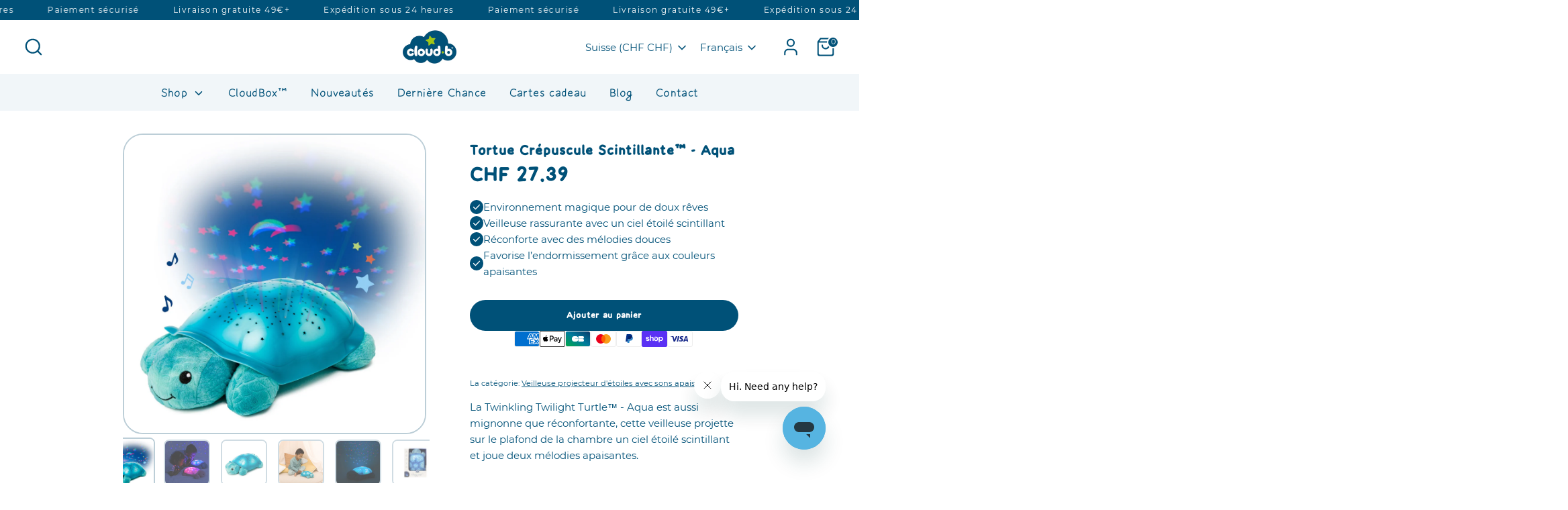

--- FILE ---
content_type: text/html; charset=utf-8
request_url: https://cloudb.com/fr-swis/products/twinkling-twilight-turtle%E2%84%A2-aqua
body_size: 123177
content:
<!doctype html>
<html class="no-js supports-no-cookies" lang="fr">
  <head>
    <link rel="preload" href="https://cdn.shopify.com/s/files/1/0656/9292/6220/files/MorningBreezeLight.otf?v=1764694071" as="font" type="font/otf" crossorigin>
<link rel="preload" href="https://cdn.shopify.com/s/files/1/0656/9292/6220/files/MorningBreezeRegular.otf?v=1764694070" as="font" type="font/otf" crossorigin>
<link rel="preload" href="https://cdn.shopify.com/s/files/1/0656/9292/6220/files/MorningBreezeBold.otf?v=1764694070" as="font" type="font/otf" crossorigin>

<style>
    @font-face {
        font-family: "MorningBreeze";
        font-weight: 300;
        font-display: swap;
        src: url('https://cdn.shopify.com/s/files/1/0656/9292/6220/files/MorningBreezeLight.otf?v=1764694071') format("opentype");
    }
    @font-face {
        font-family: "MorningBreeze";
        font-weight: 500;
        font-display: swap;
        src: url('https://cdn.shopify.com/s/files/1/0656/9292/6220/files/MorningBreezeRegular.otf?v=1764694070') format("opentype");
    }
    @font-face {
        font-family: "MorningBreeze";
        font-weight: 600;
        font-display: swap;
        src: url('https://cdn.shopify.com/s/files/1/0656/9292/6220/files/MorningBreezeBold.otf?v=1764694070') format("opentype");
    }
</style>
    <link rel="preload" href="/cdn/fonts/montserrat/montserrat_n4.1d581f6d4bf1a97f4cbc0b88b933bc136d38d178.woff2?h1=Y2xvdWRiLmNvbQ&h2=YWNjb3VudC5jbG91ZGIuY29t&hmac=d6545355d8bbcde96bb79cdc8a6ad0405d4e3e3c5af3ab9a6ce670093f7cab81" as="font" type="font/woff2" crossorigin>
<link rel="preload" href="https://cdn.shopify.com/s/files/1/0656/9292/6220/files/MorningBreezeLight.otf?v=1764694071" as="font" type="font/woff2" crossorigin>
<style>
    @font-face {
      font-family: Montserrat;
      font-weight: 400;
      font-style: normal;
      font-display: swap;
      src: url("/cdn/fonts/montserrat/montserrat_n4.1d581f6d4bf1a97f4cbc0b88b933bc136d38d178.woff2?h1=Y2xvdWRiLmNvbQ&h2=YWNjb3VudC5jbG91ZGIuY29t&hmac=d6545355d8bbcde96bb79cdc8a6ad0405d4e3e3c5af3ab9a6ce670093f7cab81") format("woff2");
    }
    @font-face {
        font-family: SF-Nav-font;
        font-style: normal;
    	font-weight: 400;
        font-display: swap;
        src:url('https://cdn.shopify.com/s/files/1/0656/9292/6220/files/MorningBreezeLight.otf?v=1764694071');
    }
</style>


	<link rel="preload" href="https://cdn.shopify.com/s/files/1/0656/9292/6220/files/MorningBreezeLight.otf?v=1764694071" as="font" type="font/otf" crossorigin>
<link rel="preload" href="https://cdn.shopify.com/s/files/1/0656/9292/6220/files/MorningBreezeRegular.otf?v=1764694070" as="font" type="font/otf" crossorigin>
<link rel="preload" href="https://cdn.shopify.com/s/files/1/0656/9292/6220/files/MorningBreezeBold.otf?v=1764694070" as="font" type="font/otf" crossorigin>

<style>
@font-face {
    font-family: SF-Heading-font;
	font-display:swap;
    font-style: normal;
	font-weight: 400;
    src:url("https://cdn.shopify.com/s/files/1/0656/9292/6220/files/MorningBreezeBold.otf?v=1764694070") format("opentype");
}

@font-face {
    font-family: 'MorningBreeze';
    src: url('https://cdn.shopify.com/s/files/1/0656/9292/6220/files/MorningBreezeBold.otf?v=1764694070') format('opentype');
    font-weight: normal;
    font-style: normal;
}
</style>





    <link href="//cloudb.com/cdn/shop/t/164/assets/styles.css?v=74870561924744858441768855735" rel="stylesheet" type="text/css" media="all" />

    <style id="w3_bg_load">div:not(.w3_bg), section:not(.w3_bg), iframelazy:not(.w3_bg){background-image:none !important;}</style>
<script>
var w3_lazy_load_by_px = 200,
    blank_image_webp_url = "https://d2pk8plgu825qi.cloudfront.net/wp-content/uploads/blank.pngw3.webp",
    google_fonts_delay_load = 1e4,
    w3_mousemoveloadimg = !1,
    w3_page_is_scrolled = !1,
    w3_lazy_load_js = 1,
    w3_excluded_js = 0;
class w3_loadscripts {
    constructor(e) {
        this.triggerEvents = e, this.eventOptions = {
            passive: !0
        }, this.userEventListener = this.triggerListener.bind(this), this.lazy_trigger, this.style_load_fired, this.lazy_scripts_load_fired = 0, this.scripts_load_fired = 0, this.scripts_load_fire = 0, this.excluded_js = w3_excluded_js, this.w3_lazy_load_js = w3_lazy_load_js, this.w3_fonts = "undefined" != typeof w3_googlefont ? w3_googlefont : [], this.w3_styles = [], this.w3_scripts = {
            normal: [],
            async: [],
            defer: [],
            lazy: []
        }, this.allJQueries = []
    }
    user_events_add(e) {
        this.triggerEvents.forEach(t => window.addEventListener(t, e.userEventListener, e.eventOptions))
    }
    user_events_remove(e) {
        this.triggerEvents.forEach(t => window.removeEventListener(t, e.userEventListener, e.eventOptions))
    }
    triggerListener_on_load() {
        "loading" === document.readyState ? document.addEventListener("DOMContentLoaded", this.load_resources.bind(this)) : this.load_resources()
    }
    triggerListener() {
        this.user_events_remove(this), this.lazy_scripts_load_fired = 1, this.add_html_class("w3_user"), "loading" === document.readyState ? (document.addEventListener("DOMContentLoaded", this.load_style_resources.bind(this)), this.scripts_load_fire || document.addEventListener("DOMContentLoaded", this.load_resources.bind(this))) : (this.load_style_resources(), this.scripts_load_fire || this.load_resources())
    }
    async load_style_resources() {
        this.style_load_fired || (this.style_load_fired = !0, this.register_styles(), document.getElementsByTagName("html")[0].setAttribute("data-css", this.w3_styles.length), document.getElementsByTagName("html")[0].setAttribute("data-css-loaded", 0), this.preload_scripts(this.w3_styles), this.load_styles_preloaded())
    }
    async load_styles_preloaded() {
        setTimeout(function(e) {
            document.getElementsByTagName("html")[0].classList.contains("css-preloaded") ? e.load_styles(e.w3_styles) : e.load_styles_preloaded()
        }, 200, this)
    }
    async load_resources() {
        this.scripts_load_fired || (this.scripts_load_fired = !0, this.hold_event_listeners(), this.exe_document_write(), this.register_scripts(), this.add_html_class("w3_start"), "function" == typeof w3_events_on_start_js && w3_events_on_start_js(), this.preload_scripts(this.w3_scripts.normal), this.preload_scripts(this.w3_scripts.defer), this.preload_scripts(this.w3_scripts.async), this.wnwAnalytics(), this.wnwBoomerang(), await this.load_scripts(this.w3_scripts.normal), await this.load_scripts(this.w3_scripts.defer), await this.load_scripts(this.w3_scripts.async), await this.execute_domcontentloaded(), await this.execute_window_load(), window.dispatchEvent(new Event("w3-scripts-loaded")), this.add_html_class("w3_js"), "function" == typeof w3_events_on_end_js && w3_events_on_end_js(), this.lazy_trigger = setInterval(this.w3_trigger_lazy_script, 500, this))
    }
    async w3_trigger_lazy_script(e) {
        e.lazy_scripts_load_fired && (await e.load_scripts(e.w3_scripts.lazy), e.add_html_class("jsload"), clearInterval(e.lazy_trigger))
    }
    async removeCritical2() {
    	var critical2 = document.querySelectorAll(".critical2");
    	critical2.forEach(function(a) {
    		a.parentNode.removeChild(a);
    	});
    }
    add_html_class(e) {
        document.getElementsByTagName("html")[0].classList.add(e)
    }
    register_scripts() {
        document.querySelectorAll("script[type=lazyload_int]").forEach(e => {
            e.hasAttribute("data-src") ? e.hasAttribute("async") && !1 !== e.async ? this.w3_scripts.async.push(e) : e.hasAttribute("defer") && !1 !== e.defer || "module" === e.getAttribute("data-w3-type") ? this.w3_scripts.defer.push(e) : this.w3_scripts.normal.push(e) : this.w3_scripts.normal.push(e)
        }), document.querySelectorAll("script[type=lazyload_ext]").forEach(e => {
            this.w3_scripts.lazy.push(e)
        })
    }
    register_styles() {
        document.querySelectorAll("link[data-href]").forEach(e => {
            this.w3_styles.push(e)
        })
    }
    async execute_script(e) {
        return await this.repaint_frame(), new Promise(t => {
            let s = document.createElement("script"),
                a;
            [...e.attributes].forEach(e => {
                let t = e.nodeName;
                "type" !== t && "data-src" !== t && ("data-w3-type" === t && (t = "type", a = e.nodeValue), s.setAttribute(t, e.nodeValue))
            }), e.hasAttribute("data-src") ? (s.setAttribute("src", e.getAttribute("data-src")), s.addEventListener("load", t), s.addEventListener("error", t)) : (s.text = e.text, t()), null !== e.parentNode && e.parentNode.replaceChild(s, e)
        })
    }
    async execute_styles(e) {
        var t;
        let s;
        return t = e, void((s = document.createElement("link")).href = t.getAttribute("data-href"), s.rel = "stylesheet", document.head.appendChild(s), t.parentNode.removeChild(t))
    }
    async load_scripts(e) {
        let t = e.shift();
        return t ? (await this.execute_script(t), this.load_scripts(e)) : Promise.resolve()
    }
    async load_styles(e) {
        let t = e.shift();
        return t ? (this.execute_styles(t), this.load_styles(e)) : "loaded"
    }
    async load_fonts(e) {
        var t = document.createDocumentFragment();
        e.forEach(e => {
            let s = document.createElement("link");
            s.href = e, s.rel = "stylesheet", t.appendChild(s)
        }), setTimeout(function() {
            document.head.appendChild(t)
        }, google_fonts_delay_load)
    }
    preload_scripts(e) {
        var t = document.createDocumentFragment(),
            s = 0,
            a = this;
        [...e].forEach(i => {
            let r = i.getAttribute("data-src"),
                n = i.getAttribute("data-href");
            if (r) {
                let d = document.createElement("link");
                d.href = r, d.rel = "preload", d.as = "script", t.appendChild(d)
            } else if (n) {
                let l = document.createElement("link");
                l.href = n, l.rel = "preload", l.as = "style", s++, e.length == s && (l.dataset.last = 1), t.appendChild(l), l.onload = function() {
                    fetch(this.href).then(e => e.blob()).then(e => {
                        a.update_css_loader()
                    }).catch(e => {
                        a.update_css_loader()
                    })
                }, l.onerror = function() {
                    a.update_css_loader()
                }
            }
        }), document.head.appendChild(t)
    }
    update_css_loader() {
        document.getElementsByTagName("html")[0].setAttribute("data-css-loaded", parseInt(document.getElementsByTagName("html")[0].getAttribute("data-css-loaded")) + 1), document.getElementsByTagName("html")[0].getAttribute("data-css") == document.getElementsByTagName("html")[0].getAttribute("data-css-loaded") && document.getElementsByTagName("html")[0].classList.add("css-preloaded")
    }
    hold_event_listeners() {
        let e = {};

        function t(t, s) {
            ! function(t) {
                function s(s) {
                    return e[t].eventsToRewrite.indexOf(s) >= 0 ? "w3-" + s : s
                }
                e[t] || (e[t] = {
                    originalFunctions: {
                        add: t.addEventListener,
                        remove: t.removeEventListener
                    },
                    eventsToRewrite: []
                }, t.addEventListener = function() {
                    arguments[0] = s(arguments[0]), e[t].originalFunctions.add.apply(t, arguments)
                }, t.removeEventListener = function() {
                    arguments[0] = s(arguments[0]), e[t].originalFunctions.remove.apply(t, arguments)
                })
            }(t), e[t].eventsToRewrite.push(s)
        }

        function s(e, t) {
            let s = e[t];
            Object.defineProperty(e, t, {
                get: () => s || function() {},
                set(a) {
                    e["w3" + t] = s = a
                }
            })
        }
        t(document, "DOMContentLoaded"), t(window, "DOMContentLoaded"), t(window, "load"), t(window, "pageshow"), t(document, "readystatechange"), s(document, "onreadystatechange"), s(window, "onload"), s(window, "onpageshow")
    }
    hold_jquery(e) {
        let t = window.jQuery;
        Object.defineProperty(window, "jQuery", {
            get: () => t,
            set(s) {
                if (s && s.fn && !e.allJQueries.includes(s)) {
                    s.fn.ready = s.fn.init.prototype.ready = function(t) {
                        if (void 0 !== t) return e.scripts_load_fired ? e.domReadyFired ? t.bind(document)(s) : document.addEventListener("w3-DOMContentLoaded", () => t.bind(document)(s)) : t.bind(document)(s), s(document)
                    };
                    let a = s.fn.on;
                    s.fn.on = s.fn.init.prototype.on = function() {
                        if ("ready" == arguments[0]) {
                            if (this[0] !== document) return a.apply(this, arguments), this;
                            arguments[1].bind(document)(s)
                        }
                        if (this[0] === window) {
                            function e(e) {
                                return e.split(" ").map(e => "load" === e || 0 === e.indexOf("load.") ? "w3-jquery-load" : e).join(" ")
                            }
                            "string" == typeof arguments[0] || arguments[0] instanceof String ? arguments[0] = e(arguments[0]) : "object" == typeof arguments[0] && Object.keys(arguments[0]).forEach(t => {
                                Object.assign(arguments[0], {
                                    [e(t)]: arguments[0][t]
                                })[t]
                            })
                        }
                        return a.apply(this, arguments), this
                    }, e.allJQueries.push(s)
                }
                t = s
            }
        })
    }
    async execute_domcontentloaded() {
        this.domReadyFired = !0, await this.repaint_frame(), document.dispatchEvent(new Event("w3-DOMContentLoaded")), await this.repaint_frame(), window.dispatchEvent(new Event("w3-DOMContentLoaded")), await this.repaint_frame(), document.dispatchEvent(new Event("w3-readystatechange")), await this.repaint_frame(), document.w3onreadystatechange && document.w3onreadystatechange()
    }
    async execute_window_load() {
        await this.repaint_frame(), setTimeout(function() {
            window.dispatchEvent(new Event("w3-load"))
        }, 100), await this.repaint_frame(), window.w3onload && window.w3onload(), await this.repaint_frame(), this.allJQueries.forEach(e => e(window).trigger("w3-jquery-load")), window.dispatchEvent(new Event("w3-pageshow")), await this.repaint_frame(), window.w3onpageshow && window.w3onpageshow()
    }
    exe_document_write() {
        let e = new Map;
        document.write = document.writeln = function(t) {
            let s = document.currentScript,
                a = document.createRange(),
                i = s.parentElement,
                r = e.get(s);
            void 0 === r && (r = s.nextSibling, e.set(s, r));
            let n = document.createDocumentFragment();
            a.setStart(n, 0), n.appendChild(a.createContextualFragment(t)), i.insertBefore(n, r)
        }
    }
    async repaint_frame() {
        return new Promise(e => requestAnimationFrame(e))
    }
    static execute() {
        let e = new w3_loadscripts(["keydown", "mousemove", "touchmove", "touchstart", "touchend", "wheel"]);
        e.load_fonts(e.w3_fonts), e.removeCritical2(), e.user_events_add(e), e.excluded_js || e.hold_jquery(e), e.w3_lazy_load_js || (e.scripts_load_fire = 1, e.triggerListener_on_load());
        let t = setInterval(function e(s) {
            null != document.body && (document.body.getBoundingClientRect().top < -30 && s.triggerListener(), clearInterval(t))
        }, 500, e)
    }
    wnwAnalytics() {
        document.querySelectorAll(".analytics").forEach(function(e) {
            trekkie.integrations = !1;
            var t = document.createElement("script");
            t.innerHTML = e.innerHTML, e.parentNode.insertBefore(t, e.nextSibling), e.parentNode.removeChild(e)
        })
    }
    wnwBoomerang() {
        document.querySelectorAll(".boomerang").forEach(function(e) {
            window.BOOMR.version = !1;
            var t = document.createElement("script");
            t.innerHTML = e.innerHTML, e.parentNode.insertBefore(t, e.nextSibling), e.parentNode.removeChild(e)
        })
    }
}
setTimeout(function(){
w3_loadscripts.execute();
},1000);
</script>    
    <style>
  @charset "UTF-8";:root{--font-stack-header: SF-Heading-font;--font-weight-header: 400}:root {--font-stack-title_1: SF-Title-font_1;--font-weight-title: 400;}:root{--font-weight-body--bold: 700;--font-weight-body--bolder: 700;--font-stack-body: Montserrat, sans-serif;--font-style-body: normal;--font-weight-body: 400}:root{--font-stack-nav: SF-Nav-font;--font-weight-nav: 400}:root{--font-stack-logo: Nunito, sans-serif;--font-style-logo: normal;--font-weight-logo: 800;--font-weight-logo--bolder: 700;--font-weight-logo--lighter: 400}.pswp{display:none;position:absolute;width:100%;height:100%;left:0;top:0;overflow:hidden;-ms-touch-action:none;touch-action:none;z-index:1500;-webkit-text-size-adjust:100%;-webkit-backface-visibility:hidden;outline:none}.pswp *{-webkit-box-sizing:border-box;box-sizing:border-box}.pswp img{max-width:none}.pswp--animate_opacity{opacity:.001;will-change:opacity;-webkit-transition:opacity 333ms cubic-bezier(.4,0,.22,1);transition:opacity 333ms cubic-bezier(.4,0,.22,1)}.pswp--open{display:block}.pswp--zoom-allowed .pswp__img{cursor:-webkit-zoom-in;cursor:-moz-zoom-in;cursor:zoom-in}.pswp--zoomed-in .pswp__img{cursor:-webkit-grab;cursor:-moz-grab;cursor:grab}.pswp--dragging .pswp__img{cursor:-webkit-grabbing;cursor:-moz-grabbing;cursor:grabbing}.pswp__bg{position:absolute;left:0;top:0;width:100%;height:100%;background:#000;opacity:0;-webkit-transform:translateZ(0);transform:translateZ(0);-webkit-backface-visibility:hidden;will-change:opacity}.pswp__scroll-wrap{position:absolute;left:0;top:0;width:100%;height:100%;overflow:hidden}.pswp__container,.pswp__zoom-wrap{-ms-touch-action:none;touch-action:none;position:absolute;left:0;right:0;top:0;bottom:0}.pswp__container,.pswp__img{-webkit-user-select:none;-moz-user-select:none;-ms-user-select:none;user-select:none;-webkit-tap-highlight-color:transparent;-webkit-touch-callout:none}.pswp__zoom-wrap{position:absolute;width:100%;-webkit-transform-origin:left top;-ms-transform-origin:left top;transform-origin:left top;-webkit-transition:-webkit-transform 333ms cubic-bezier(.4,0,.22,1);transition:transform 333ms cubic-bezier(.4,0,.22,1)}.pswp__bg{will-change:opacity;-webkit-transition:opacity 333ms cubic-bezier(.4,0,.22,1);transition:opacity 333ms cubic-bezier(.4,0,.22,1)}.pswp--animated-in .pswp__bg,.pswp--animated-in .pswp__zoom-wrap{-webkit-transition:none;transition:none}.pswp__container,.pswp__zoom-wrap{-webkit-backface-visibility:hidden}.pswp__item{position:absolute;left:0;right:0;top:0;bottom:0;overflow:hidden}.pswp__img{position:absolute;width:auto;height:auto;top:0;left:0}.pswp__img--placeholder{-webkit-backface-visibility:hidden}.pswp__img--placeholder--blank{background:#222}.pswp--ie .pswp__img{width:100%!important;height:auto!important;left:0;top:0}.pswp__error-msg{position:absolute;left:0;top:50%;width:100%;text-align:center;font-size:14px;line-height:16px;margin-top:-8px;color:#ccc}.pswp__error-msg a{color:#ccc;text-decoration:underline}.pswp__button{width:44px;height:44px;position:relative;background:none;cursor:pointer;overflow:visible;-webkit-appearance:none;display:block;border:0;padding:0;margin:0;float:right;opacity:.75;-webkit-transition:opacity .2s;transition:opacity .2s;-webkit-box-shadow:none;box-shadow:none}.pswp__button:focus,.pswp__button:hover{opacity:1}.pswp__button:active{outline:none;opacity:.9}.pswp__button::-moz-focus-inner{padding:0;border:0}.pswp__ui--over-close .pswp__button--close{opacity:1}.pswp__button,.pswp__button--arrow--left:before,.pswp__button--arrow--right:before{background:url(//cdn.shopify.com/s/files/1/0656/9292/6220/t/53/assets/photoswipe-default-skin.png?v=115405504031309184941687875970) 0 0 no-repeat;background-size:264px 88px;width:44px;height:44px}@media (-webkit-min-device-pixel-ratio: 1.1),(-webkit-min-device-pixel-ratio: 1.09375),(min-resolution: 105dpi),(min-resolution: 1.1dppx){.pswp--svg .pswp__button,.pswp--svg .pswp__button--arrow--left:before,.pswp--svg .pswp__button--arrow--right:before{background-image:url(//cdn.shopify.com/s/files/1/0656/9292/6220/t/53/assets/photoswipe-default-skin.svg?v=153845424322445325761687875970)}.pswp--svg .pswp__button--arrow--left,.pswp--svg .pswp__button--arrow--right{background:none}}.pswp__button--close{background-position:0 -44px}.pswp__button--share{background-position:-44px -44px}.pswp__button--fs{display:none}.pswp--supports-fs .pswp__button--fs{display:block}.pswp--fs .pswp__button--fs{background-position:-44px 0}.pswp__button--zoom{display:none;background-position:-88px 0}.pswp--zoom-allowed .pswp__button--zoom{display:block}.pswp--zoomed-in .pswp__button--zoom{background-position:-132px 0}.pswp--touch .pswp__button--arrow--left,.pswp--touch .pswp__button--arrow--right{visibility:hidden}.pswp__button--arrow--left,.pswp__button--arrow--right{background:none;top:50%;margin-top:-50px;width:70px;height:100px;position:absolute}.pswp__button--arrow--left{left:0}.pswp__button--arrow--right{right:0}.pswp__button--arrow--left:before,.pswp__button--arrow--right:before{content:"";top:35px;background-color:#0000004d;height:30px;width:32px;position:absolute}.pswp__button--arrow--left:before{left:6px;background-position:-138px -44px}.pswp__button--arrow--right:before{right:6px;background-position:-94px -44px}.pswp__counter,.pswp__share-modal{-webkit-user-select:none;-moz-user-select:none;-ms-user-select:none;user-select:none}.pswp__share-modal{display:block;background:rgba(0,0,0,.5);width:100%;height:100%;top:0;left:0;padding:10px;position:absolute;z-index:1600;opacity:0;-webkit-transition:opacity .25s ease-out;transition:opacity .25s ease-out;-webkit-backface-visibility:hidden;will-change:opacity}.pswp__share-modal--hidden{display:none}.pswp__share-tooltip{z-index:1620;position:absolute;background:#FFF;top:56px;border-radius:2px;display:block;width:auto;right:44px;-webkit-box-shadow:0 2px 5px rgba(0,0,0,.25);box-shadow:0 2px 5px #00000040;-webkit-transform:translateY(6px);-ms-transform:translateY(6px);transform:translateY(6px);-webkit-transition:-webkit-transform .25s;transition:transform .25s;-webkit-backface-visibility:hidden;will-change:transform}.pswp__share-tooltip a{display:block;padding:8px 12px;color:#000;text-decoration:none;font-size:14px;line-height:18px}.pswp__share-tooltip a:hover{text-decoration:none;color:#000}.pswp__share-tooltip a:first-child{border-radius:2px 2px 0 0}.pswp__share-tooltip a:last-child{border-radius:0 0 2px 2px}.pswp__share-modal--fade-in{opacity:1}.pswp__share-modal--fade-in .pswp__share-tooltip{-webkit-transform:translateY(0);-ms-transform:translateY(0);transform:translateY(0)}.pswp--touch .pswp__share-tooltip a{padding:16px 12px}a.pswp__share--facebook:before{content:"";display:block;width:0;height:0;position:absolute;top:-12px;right:15px;border:6px solid transparent;border-bottom-color:#fff;-webkit-pointer-events:none;-moz-pointer-events:none;pointer-events:none}a.pswp__share--facebook:hover{background:#3E5C9A;color:#fff}a.pswp__share--facebook:hover:before{border-bottom-color:#3e5c9a}a.pswp__share--twitter:hover{background:#55ACEE;color:#fff}a.pswp__share--pinterest:hover{background:#CCC;color:#ce272d}a.pswp__share--download:hover{background:#DDD}.pswp__counter{position:absolute;left:0;top:0;height:44px;font-size:13px;line-height:44px;color:#fff;opacity:.75;padding:0 10px}.pswp__caption{position:absolute;left:0;bottom:0;width:100%;min-height:44px}.pswp__caption small{font-size:11px;color:#bbb}.pswp__caption__center{text-align:left;max-width:420px;margin:0 auto;font-size:13px;padding:10px;line-height:20px;color:#ccc}.pswp__caption--empty{display:none}.pswp__caption--fake{visibility:hidden}.pswp__preloader{width:44px;height:44px;position:absolute;top:0;left:50%;margin-left:-22px;opacity:0;-webkit-transition:opacity .25s ease-out;transition:opacity .25s ease-out;will-change:opacity;direction:ltr}.pswp__preloader__icn{width:20px;height:20px;margin:12px}.pswp__preloader--active{opacity:1}.pswp__preloader--active .pswp__preloader__icn{background:url(//cdn.shopify.com/s/files/1/0656/9292/6220/t/53/assets/preloader.gif?v=77008736554601496081687875970) 0 0 no-repeat}.pswp--css_animation .pswp__preloader--active{opacity:1}.pswp--css_animation .pswp__preloader--active .pswp__preloader__icn{-webkit-animation:clockwise .5s linear infinite;animation:clockwise .5s linear infinite}.pswp--css_animation .pswp__preloader--active .pswp__preloader__donut{-webkit-animation:donut-rotate 1s cubic-bezier(.4,0,.22,1) infinite;animation:donut-rotate 1s cubic-bezier(.4,0,.22,1) infinite}.pswp--css_animation .pswp__preloader__icn{background:none;opacity:.75;width:14px;height:14px;position:absolute;left:15px;top:15px;margin:0}.pswp--css_animation .pswp__preloader__cut{position:relative;width:7px;height:14px;overflow:hidden}.pswp--css_animation .pswp__preloader__donut{-webkit-box-sizing:border-box;box-sizing:border-box;width:14px;height:14px;border:2px solid #FFF;border-radius:50%;border-left-color:transparent;border-bottom-color:transparent;position:absolute;top:0;left:0;background:none;margin:0}@media screen and (max-width: 1024px){.pswp__preloader{position:relative;left:auto;top:auto;margin:0;float:right}}@-webkit-keyframes clockwise{0%{-webkit-transform:rotate(0deg);transform:rotate(0)}to{-webkit-transform:rotate(360deg);transform:rotate(360deg)}}@keyframes clockwise{0%{-webkit-transform:rotate(0deg);transform:rotate(0)}to{-webkit-transform:rotate(360deg);transform:rotate(360deg)}}@-webkit-keyframes donut-rotate{0%{-webkit-transform:rotate(0);transform:rotate(0)}50%{-webkit-transform:rotate(-140deg);transform:rotate(-140deg)}to{-webkit-transform:rotate(0);transform:rotate(0)}}@keyframes donut-rotate{0%{-webkit-transform:rotate(0);transform:rotate(0)}50%{-webkit-transform:rotate(-140deg);transform:rotate(-140deg)}to{-webkit-transform:rotate(0);transform:rotate(0)}}.pswp__ui{-webkit-font-smoothing:auto;visibility:visible;opacity:1;z-index:1550}.pswp__top-bar{position:absolute;left:0;top:0;height:44px;width:100%}.pswp__caption,.pswp__top-bar,.pswp--has_mouse .pswp__button--arrow--left,.pswp--has_mouse .pswp__button--arrow--right{-webkit-backface-visibility:hidden;will-change:opacity;-webkit-transition:opacity 333ms cubic-bezier(.4,0,.22,1);transition:opacity 333ms cubic-bezier(.4,0,.22,1)}.pswp--has_mouse .pswp__button--arrow--left,.pswp--has_mouse .pswp__button--arrow--right{visibility:visible}.pswp__top-bar,.pswp__caption{background-color:#00000080}.pswp__ui--fit .pswp__top-bar,.pswp__ui--fit .pswp__caption{background-color:#0000004d}.pswp__ui--idle .pswp__top-bar,.pswp__ui--idle .pswp__button--arrow--left,.pswp__ui--idle .pswp__button--arrow--right{opacity:0}.pswp__ui--hidden .pswp__top-bar,.pswp__ui--hidden .pswp__caption,.pswp__ui--hidden .pswp__button--arrow--left,.pswp__ui--hidden .pswp__button--arrow--right{opacity:.001}.pswp__ui--one-slide .pswp__button--arrow--left,.pswp__ui--one-slide .pswp__button--arrow--right,.pswp__ui--one-slide .pswp__counter{display:none}.pswp__element--disabled{display:none!important}.pswp--minimal--dark .pswp__top-bar{background:none}.slick-slider{display:block;position:relative;box-sizing:border-box;-webkit-touch-callout:none;-webkit-user-select:none;-moz-user-select:none;-ms-user-select:none;user-select:none;-ms-touch-action:pan-y;touch-action:pan-y;-webkit-tap-highlight-color:transparent}.slick-list{display:block;position:relative;margin:0;padding:0;overflow:hidden}.slick-list:focus{outline:none}.slick-list.dragging{cursor:pointer;cursor:hand}.slick-slider .slick-track,.slick-slider .slick-list{transform:translateZ(0)}.slick-track{display:block;position:relative;top:0;left:0;margin-left:auto;margin-right:auto}.slick-track:before,.slick-track:after{content:"";display:table}.slick-track:after{clear:both}.slick-loading .slick-track{visibility:hidden}.slick-slide{display:none;float:left;min-height:1px}[dir=rtl] .slick-slide{float:right}.slick-slide img{display:block}.slick-slide.slick-loading img{display:none}.slick-slide.dragging img{pointer-events:none}.slick-initialized .slick-slide{display:block}.slick-loading .slick-slide{visibility:hidden}.slick-vertical .slick-slide{display:block;height:auto;border:1px solid transparent}.slick-arrow.slick-hidden{display:none}.slick-loading .slick-list{background:#fff url(//cdn.shopify.com/s/files/1/0656/9292/6220/t/53/assets/preloader.gif?v=77008736554601496081687875970) center center no-repeat}.slick-prev,.slick-next{display:block;position:absolute;top:50%;width:44px;height:44px;padding:0;outline:none;box-shadow:none;border:none;background:transparent;transform:translateY(-50%);color:inherit;font-size:0;line-height:0;cursor:pointer}.slick-prev:hover,.slick-prev:focus,.slick-next:hover,.slick-next:focus{outline:none;box-shadow:none;background:none;color:inherit}.slick-prev:hover:before,.slick-prev:focus:before,.slick-next:hover:before,.slick-next:focus:before{opacity:1}.slick-prev.slick-disabled:before,.slick-next.slick-disabled:before{opacity:.25}.slick-prev:before,.slick-next:before{color:#fff;font-family:slick;font-size:20px;line-height:1;opacity:.75;-webkit-font-smoothing:antialiased;-moz-osx-font-smoothing:grayscale}.slick-prev{left:-25px}[dir=rtl] .slick-prev{right:-25px;left:auto}.slick-prev:before{content:"\2190"}[dir=rtl] .slick-prev:before{content:"\2192"}.slick-next{right:-25px}[dir=rtl] .slick-next{right:auto;left:-25px}.slick-next:before{content:"\2192"}[dir=rtl] .slick-next:before{content:"\2190"}.slick-dots{display:block;list-style:none;position:absolute;bottom:-30px;width:100%;padding:0;margin:0;text-align:center}.slick-dots li{display:inline-block;margin:0 8px;padding:0}.slick-dots li button{display:block;width:8px;height:8px;padding:0;outline:none;border:0;border-radius:8px;background:#8c8c8f;transition:all .15s;color:transparent;font-size:0;line-height:0;cursor:pointer}.slick-dots li button:hover,.slick-dots li button:focus{outline:none}.slick-dots li button:hover:before,.slick-dots li button:focus:before{opacity:1}.slick-dots li.slick-active button{background:#fff;box-shadow:0 0 2px 1px #00000080}.will-slick:not(.slick-slider)>.slide:not(:first-child){display:none}#colorbox,#cboxOverlay,#cboxWrapper{position:absolute;top:0;left:0;z-index:9999;overflow:hidden;-webkit-transform:translate3d(0,0,0)}#cboxWrapper{max-width:none}#cboxOverlay{position:fixed;width:100%;height:100%}#cboxMiddleLeft,#cboxBottomLeft{clear:left}#cboxContent{position:relative}#cboxLoadedContent{overflow:auto;-webkit-overflow-scrolling:touch}#cboxTitle{margin:0}#cboxLoadingOverlay,#cboxLoadingGraphic{position:absolute;top:0;left:0;width:100%;height:100%}#cboxPrevious,#cboxNext,#cboxClose,#cboxSlideshow{cursor:pointer}.cboxPhoto{float:left;margin:auto;border:0;display:block;max-width:none;-ms-interpolation-mode:bicubic}.cboxIframe{width:100%;height:100%;display:block;border:0;padding:0;margin:0}#colorbox,#cboxContent,#cboxLoadedContent{box-sizing:content-box}.no-js .no-js-hidden{display:none!important}@media (max-width: 767.98px){.md-down-hidden{display:none!important}}@media (min-width: 768px){.md-up-hidden{display:none!important}}input[type=number]::-webkit-inner-spin-button,input[type=number]::-webkit-outer-spin-button{-webkit-appearance:none;margin:0}input[type=number]{-moz-appearance:textfield}.cc-filters-control{display:flex;justify-content:space-between;margin-bottom:15px}.cc-filters-control__btn{display:flex;align-items:center;justify-content:center;width:100%;padding:13px 15px;border:1px solid #bcced7;border-radius:8px;background:none;line-height:1.5}.cc-filters-control__btn:first-child:not(:last-child),.cc-filters-control__btn:last-child:not(:first-child){width:calc(50% - 10px)}.cc-filters-control__btn.has-active-filters,.cc-filter__toggle.has-active-filters{border-color:#005178}.cc-filters-container svg,.cc-active-filter>svg{color:#333;pointer-events:none}.cc-filters,.cc-filter__panel{z-index:1;background:#faf7f7}.cc-filters__header,.cc-filter__header{display:flex;align-items:center;position:relative;padding:20px;border-bottom:1px solid #bcced7}.cc-filter li:not(:last-child){margin-bottom:1.25em}.cc-filter label{display:flex;align-items:flex-start;width:100%}.cc-filter label:before{border-color:#005178}.cc-filter .radio+label:before,.cc-filter .checkbox+label:before{border-color:#bcced7}.cc-filter .radio:checked+label:after,.cc-filter .checkbox:checked+label:before{border-color:#005178;background-color:#005178}.cc-filter .checkbox:checked+label:after{border-color:#faf7f7}.cc-filter-heading{flex:1 1 auto;padding:0 3.2em;font-size:1.25em;font-weight:600;text-align:center}.cc-filter-close-btn,.cc-filter-back-btn{position:absolute;left:4px;min-width:0;padding:11px;border:0;background:none;line-height:1.3}.cc-filter-label{flex:1 1 auto}.cc-filter__toggle{display:block;position:relative;background:right 10px center no-repeat;text-align:left;cursor:pointer}.cc-filter__toggle::-webkit-details-marker{display:none}.cc-filter__toggle:after{content:"";position:absolute;top:calc(50% - 8px);right:13px;width:16px;height:16px;background:url("data:image/svg+xml;charset=UTF-8,%3csvg xmlns='http://www.w3.org/2000/svg' stroke='rgb(51, 51, 51)' width='20' height='20' viewBox='0 0 24 24' fill='none' stroke-width='2' stroke-linecap='round' stroke-linejoin='round'%3e%3cpolyline points='6 9 12 15 18 9'%3e%3c/polyline%3e%3c/svg%3e") no-repeat center}.cc-filter__toggle>span{pointer-events:none}.cc-filter__content{padding:20px}.cc-filters__footer,.cc-filter__footer{z-index:10;border-top:1px solid #bcced7;padding:15px 20px;background:#faf7f7}.cc-filters__footer .btn,.cc-filter__footer .btn{width:100%}.cc-filters__footer{position:absolute;top:100%;width:100%}.swatch-input{position:absolute;z-index:-1;opacity:0}.swatch-input:checked+.swatch-label .swatch-sample{border-color:#005178}.swatch-input[disabled]+label{opacity:.5}.swatch-sample{flex-shrink:0;position:relative;width:18px;height:18px;margin-top:calc(.75em - 9px);margin-right:.625em;border-radius:50%;background:no-repeat center/100%}.cc-sort-label{display:block;font-size:.75rem;line-height:1.6;opacity:.6}.cc-sort-selected{display:block;line-height:1.3;white-space:nowrap}.cc-active-filters{margin-bottom:20px}.cc-active-filters__items{display:flex;flex-shrink:0;padding:0 20px}.cc-active-filter,.cc-active-filter-reset{margin-right:8px;padding:6px 12px;transition:background-color .25s ease;border-radius:8px;color:#005178;text-decoration:none;white-space:nowrap}.cc-active-filter{display:flex;align-items:center;background:#eeeff1}.cc-active-filter:last-child{margin-right:0}.cc-active-filter:hover{background:#e1e6ea}.cc-active-filter>svg{width:16px;height:16px;margin:0 -3px 0 6px;fill:#005178;stroke:#005178}.cc-active-filter-reset{background:#d5dee4}.cc-active-filter-reset:hover{background:#c8d6de}.cc-price-range__inputs{display:flex;align-items:center;margin-top:10px}.cc-price-range__input-container{flex:1 1 auto;position:relative}.cc-price-range__input-separator{margin:0 6px}.cc-price-range__input-currency{position:absolute;top:calc(50% - .5em);left:1px;width:calc(13px + 1em);font-size:16px;line-height:1em;text-align:right}.cc-price-range__input{width:100%;height:auto;margin:0;padding-right:16px;padding-left:calc(16px + 1em);border-color:#bcced7;background:transparent;color:inherit;font-size:16px}.cc-price-range__input::placeholder{color:rgba(#005178,.5)}.cc-price-range__bar{position:relative;height:2px;margin:35px 10px 20px 12px}.cc-price-range__bar-inactive{height:100%;opacity:.2;background:#005178}.cc-price-range__bar-active{position:absolute;top:0;right:0;left:0;height:100%;background:#005178}.cc-price-range__control{position:absolute;top:-21px;left:0;width:44px;height:44px;margin-left:-23px;padding:11px;cursor:grab}.cc-price-range__control:after{content:"";display:block;width:22px;height:22px;transition:.3s ease-out;transition-property:transform,box-shadow;border:2px solid #005178;border-radius:22px;background:#faf7f7}.cc-price-range__control:hover:after{transform:scale(1.08);box-shadow:0 1px 3px 1px #00000026}.cc-filters-results{transition:opacity .5s ease}.cc-filters-results.is-loading{opacity:.5}.cc-filters-results__summary{margin:0;opacity:.7;text-align:center}@media (max-width: 767.98px){.filters-open{overflow:hidden}.cc-filters-container{position:fixed;z-index:100;top:0;left:100%;width:100%;height:100%;background:#faf7f7}.filters-open .cc-filters-container{transform:translate3d(-100%,0,0)}.cc-filters-container,.cc-filters,.cc-filter__panel{display:flex;flex-direction:column;color:#005178}.cc-filters{position:relative;width:100%;height:100%;transition:height .2s ease}.cc-filters__items,.cc-filter__content{flex:1 1 auto;overflow:auto}.cc-filters__items{margin-bottom:-1px;padding:0 20px}.cc-filter--sort,.cc-filter__panel{position:absolute;top:0;bottom:0;left:0;width:100%;background:#faf7f7}.cc-filters-container,.cc-filter__panel{transition:transform .3s cubic-bezier(.78,.13,.15,.85)}.cc-filter:not(.cc-filter--sort){border-bottom:1px solid #bcced7}.cc-filter__toggle{padding:16px 35px 16px 0;border:0}.cc-filter__toggle:after{right:-4px;transform:rotate(-90deg)}.cc-filters .cc-filter__panel{left:100%;transition-delay:.3s}.filters-open .cc-filters .cc-filter__panel{transition-delay:0s}.cc-filters .cc-filter.is-open .cc-filter__panel{transform:translate3d(-100%,0,0)}.cc-filter-clear-btn{position:absolute;right:20px}.cc-filter--sort{visibility:hidden;transition:visibility 0s .3s}.cc-filter--sort.is-open{visibility:visible;transition:none}.cc-active-filters{overflow:hidden;width:100vw;margin-left:calc(50% - 50vw)}.cc-active-filters__scroller{display:flex;margin-bottom:-30px;padding-bottom:30px;overflow:auto}.cc-price-range{padding:20px 0}}@media (min-width: 768px){.cc-filters-container{display:flex;align-items:flex-start}.no-js .cc-filters-container{display:block}.cc-filters{background:none}.no-js .cc-filters{display:inline-block;vertical-align:top}.cc-filters__items{display:flex;flex-wrap:wrap}.js .cc-filters__items{margin-bottom:-15px}.cc-filter{position:relative;margin:0 15px 15px 0}.js .cc-filter.cc-filter--sort{margin:0 0 0 auto}.no-js .cc-filter.cc-filter--sort{display:inline-block}.cc-filter li:not(:last-child){margin-bottom:.75em}.cc-filter__toggle{min-width:9em;padding:12px 45px 12px 15px;border:1px solid #bcced7;border-radius:8px;background:right 10px center no-repeat}.cc-filter--sort .cc-filter__toggle{min-width:11.7em;padding:5px 45px 5px 15px}.cc-filter.is-open .cc-filter__toggle:after,.no-js .cc-filter[open] .cc-filter__toggle:after{transform:scaleY(-1)}.cc-filter__panel{position:absolute;top:calc(100% + 10px);left:0;width:340px;transition:transform .2s ease-out,opacity .2s ease-out;transform:translate3d(0,-10px,0);box-shadow:0 2px 10px #00000026;border-radius:8px;color:#005178;opacity:0;overflow:hidden}.js .cc-filter--sort .cc-filter__panel{right:0;left:auto}.is-open .cc-filter__panel,.no-js .cc-filter[open] .cc-filter__panel{opacity:1;transform:translateZ(0)}.cc-filter__header{justify-content:space-between;padding:15px 20px}.cc-filter-clear-btn{margin-left:auto}.cc-filter__content{position:relative;max-height:15em;padding:20px;overflow:auto}.cc-filter--sort .cc-filter__content{max-height:none}.cc-active-filters__items{flex-wrap:wrap;margin:15px -8px -8px 0;padding:0}.cc-active-filter,.cc-active-filter-reset{margin-bottom:8px}.cc-filters-results__summary{margin:25px 0 -10px}.no-js-apply-filters{display:inline-block;vertical-align:top}}body.cc-popup-no-scroll{overflow:hidden}.popup-scrollbar-measure{position:absolute;top:-9999px;width:50px;height:50px;overflow:scroll;pointer-events:none}.cc-popup{position:fixed;display:flex;height:100%;width:100%;top:0;left:0;z-index:997;transition:opacity .15s,visibility .15s;opacity:0;visibility:hidden;pointer-events:none}.cc-popup.cc-popup--center{justify-content:center;align-items:center}.cc-popup.cc-popup--center .cc-popup-modal{transform:translate3d(0,60px,0)}.cc-popup.cc-popup--bottom-left,.cc-popup.cc-popup--bottom-right{align-items:flex-end}.cc-popup.cc-popup--bottom-left{justify-content:flex-start}.cc-popup.cc-popup--bottom-left .cc-popup-modal{transform:translate3d(-60px,0,0)}[dir=rtl] .cc-popup.cc-popup--bottom-left .cc-popup-modal{transform:translate3d(60px,0,0)}.cc-popup.cc-popup--bottom-right{justify-content:flex-end}.cc-popup.cc-popup--bottom-right .cc-popup-modal{transform:translate3d(60px,0,0)}[dir=rtl] .cc-popup.cc-popup--bottom-right .cc-popup-modal{transform:translate3d(-60px,0,0)}.cc-popup.cc-popup--left{justify-content:flex-start}.cc-popup.cc-popup--left .cc-popup-modal{transform:translate3d(-60px,0,0);width:100%;min-width:0;overflow:auto}[dir=rtl] .cc-popup.cc-popup--left .cc-popup-modal{transform:translate3d(60px,0,0)}@media (min-width: 768px){.cc-popup.cc-popup--left .cc-popup-modal{width:400px}}.cc-popup.cc-popup--right{justify-content:flex-end}.cc-popup.cc-popup--right .cc-popup-modal{transform:translate3d(60px,0,0);width:100%;min-width:0;overflow:auto}[dir=rtl] .cc-popup.cc-popup--right .cc-popup-modal{transform:translate3d(-60px,0,0)}@media (min-width: 768px){.cc-popup.cc-popup--right .cc-popup-modal{width:400px}}.cc-popup.cc-popup--visible{visibility:visible;opacity:1;pointer-events:auto}.cc-popup.cc-popup--visible .cc-popup-modal,[dir=rtl] .cc-popup.cc-popup--visible .cc-popup-modal{transform:translateZ(0)}.cc-popup .cc-popup-background{position:absolute;top:0;bottom:0;left:0;right:0;background:rgba(0,0,0,.3);z-index:998}.cc-popup .cc-popup-modal{position:relative;z-index:999;transition:transform .25s;overflow:hidden;background-color:#faf7f7;color:#005178}.cc-popup .cc-popup-container{display:flex}.cc-popup .cc-popup-container .cc-popup-title{color:#005178}.cc-popup .cc-popup-close{position:absolute;right:3px;top:3px;width:44px;height:44px;padding:7px;min-width:auto;background-color:transparent;border:none;box-shadow:none}.cc-popup .cc-popup-close svg{stroke:#005178;stroke-width:2px}[dir=rtl] .cc-popup .cc-popup-close{left:3px;right:auto}.cc-popup .cc-popup-image .rimage-background{height:100%}.cc-popup .cc-popup-column{height:100%;display:flex;flex-direction:column;justify-content:center}.cc-rating{display:inline-block;margin:0;font-size:14px;line-height:1.2em;white-space:nowrap;vertical-align:middle}.cc-rating-stars{display:block;position:relative}.cc-rating-stars--active{position:absolute;top:0;left:0;color:#f5c346}.cc-rating-stars--inactive{display:block;color:#f5c34633}.cc-rating-stars__svg{width:1em;height:1em;fill:currentColor;vertical-align:top}.cc-rating-stars__svg:not(:first-child){margin-left:1px}.cc-rating[data-rating-decimal="0.5"] .cc-rating-stars--active .cc-rating-stars__svg:last-child{clip-path:polygon(0 0,52% 0,52% 100%,0% 100%)}.cc-rating-text{display:none}.cc-rating-count{display:inline-block;margin:0}.cc-animate-enabled [data-cc-animate]{opacity:0}@media (prefers-reduced-motion){.cc-animate-enabled [data-cc-animate]{animation:none!important;opacity:1!important}}.no-js .cc-animate-enabled [data-cc-animate]{animation:none!important;opacity:1!important}.collapsible-tabs{margin-left:auto;margin-right:auto;max-width:860px}.collapsible-tabs .cc-accordion{border:none;margin:0}.collapsible-tabs .cc-accordion-item{border:none}.collapsible-tabs__tab{border-bottom:1px solid rgba(0,81,120,.1)}.collapsible-tabs__tab .cc-accordion-item__title{padding-top:20px;padding-bottom:20px;border:none;font-size:1.1em}.collapsible-tabs__tab p:first-child{margin-top:0}.collapsible-tabs__tab p:last-child{margin-bottom:0}.collapsible-tabs__heading{margin-top:40px;margin-bottom:20px}.collapsible-tabs__text,.collapsible-tabs__button{margin-top:20px;margin-bottom:20px}.faq-header{margin-bottom:20px}.faq-index{display:none}@media (min-width: 768px){.faq-header{display:flex;justify-content:center}.faq-index{display:block;flex:0 0 auto;width:208px;margin-inline-end:32px;position:relative}.faq-index__sticky-container{position:absolute;top:0;left:0;width:100%}.faq-header__content{flex:0 1 800px}.section-faq-header--with-index~.section-collapsible-tabs{padding-inline-start:240px}}@media (min-width: 1200px){.faq-index{width:260px;margin-inline-end:40px}.section-faq-header--with-index~.section-collapsible-tabs{padding-inline-start:300px}}.faq-search-item-inactive{display:none}.faq-search{margin-top:20px}.faq-search{position:relative}.faq-search__icon{position:absolute;left:1em;top:50%;transform:translate3d(0,-50%,0);pointer-events:none}[dir=rtl] .faq-search__icon{left:auto;right:1em}.faq-search__icon svg{display:block}.faq-search .faq-search__input{width:100%;height:56px;padding-inline-start:56px}.faq-index__heading{margin-bottom:1.2em;font-size:1.3em}.faq-index-item{margin-top:.75em;margin-bottom:.75em}.store-availability-container-outer.store-availability-initialized{transition:height .3s;overflow:hidden}.store-availability-container{padding:1em 0;transition:opacity .3s}.store-availability-loading .store-availability-container{pointer-events:none;opacity:.4;transition-delay:.4s}.payment-and-quantity--buttons-active~[data-store-availability-container] .store-availability-container{padding-bottom:1.5em}.store-availability-container small{font-size:.85em}.store-availability-container .store-availability-small-text{margin-bottom:.85em}.store-availability-container .store-availability-information{display:flex}.store-availability-container .store-availability-information .store-availability-icon{padding-inline-end:10px;position:relative;top:-1px}.store-availability-container .store-availability-information .store-availability-icon svg{height:16px;width:16px}.store-availability-container .store-availability-information .store-availability-icon.store-availability-icon--available{color:#108043}.store-availability-container .store-availability-information .store-availability-icon.store-availability-icon--unavailable{color:#de3618}.store-availability-container .store-availability-information .store-availability-information__stores{margin-top:.5em}.store-availability-container .store-availability-information .store-availability-information__title,.store-availability-container .store-availability-information .store-availability-information__stores,.store-availability-container .store-availability-information .store-availability-information__stock{margin-bottom:0}.store-availability-container .store-availability-information .store-availability-information__title,.store-availability-container .store-availability-information .store-availability-information__stock{margin-top:0}.store-availability-container .store-availability-information .store-availability-information__title strong{font-weight:600}.store-availabilities-modal{z-index:99999}.store-availabilities-modal small{font-size:.85em}.store-availabilities-modal .store-availability-small-text{margin-bottom:.85em}.store-availabilities-modal .cc-icon-available{color:#108043}.store-availabilities-modal .cc-icon-unavailable{color:#de3618}.store-availabilities-modal .cc-popup-close,.store-availabilities-modal .cc-popup-close:hover{color:#005178!important}.store-availabilities-modal .cc-popup-close svg{stroke:#005178!important}.store-availabilities-modal .cc-popup-close svg:hover{stroke:#005178!important}.store-availabilities-modal .cc-popup-modal{background-color:#faf7f7;color:#005178}.store-availabilities-modal .cc-popup-modal .cc-popup-content{text-align:start}.store-availabilities-modal .cc-popup-modal .cc-popup-content button{white-space:nowrap}.store-availabilities-modal .cc-popup-modal .cc-popup-content .cc-popup-text{margin-bottom:1em;padding-inline-end:20px}.store-availabilities-modal .cc-popup-modal .cc-popup-content .cc-popup-text .store-availabilities-modal__product-title{margin-bottom:0;text-align:start;color:#005178}.store-availabilities-modal .cc-popup-modal .cc-popup-content .store-availability-list__item{margin-top:1em}.store-availabilities-modal .cc-popup-modal .cc-popup-content .store-availability-list__item:before{content:"";display:inline-block;background-color:#ebedef;width:100%;height:1px;margin-bottom:1em;margin-top:.5em}.store-availabilities-modal .cc-popup-modal .cc-popup-content .store-availability-list__item address{font-style:normal}.store-availabilities-modal .cc-popup-modal .cc-popup-content .store-availability-list__item a{color:#005178}.store-availabilities-modal .cc-popup-modal .cc-popup-content .store-availability-list__item .store-availability-list__location{display:flex}.store-availabilities-modal .cc-popup-modal .cc-popup-content .store-availability-list__item .store-availability-list__location .store-availability-list__location__text{flex:1;margin-bottom:.2em}.store-availabilities-modal .cc-popup-modal .cc-popup-content .store-availability-list__item .store-availability-list__location .store-availability-list__location__text strong{font-weight:600}.store-availabilities-modal .cc-popup-modal .cc-popup-content .store-availability-list__item .store-availability-list__location .store-availability-list__location__distance{visibility:hidden;opacity:0;margin-bottom:0;transition:visibility .4s,opacity .4s}.store-availabilities-modal .cc-popup-modal .cc-popup-content .store-availability-list__item .store-availability-list__location .store-availability-list__location__distance.-in{opacity:1;visibility:visible}.store-availabilities-modal .cc-popup-modal .cc-popup-content .store-availability-list__item .store-availability-list__location .store-availability-list__location__distance svg{position:relative;height:11px;width:11px}.store-availabilities-modal .cc-popup-modal .cc-popup-content .store-availability-list__item .store-availability-list__invalid_address svg{height:14px;width:14px}.store-availabilities-modal .cc-popup-modal .cc-popup-content .store-availability-list__item .cc-icon-available,.store-availabilities-modal .cc-popup-modal .cc-popup-content .store-availability-list__item .cc-icon-unavailable{display:inline-block}.store-availabilities-modal .cc-popup-modal .cc-popup-content .store-availability-list__item .cc-icon-available svg,.store-availabilities-modal .cc-popup-modal .cc-popup-content .store-availability-list__item .cc-icon-unavailable svg{height:13px;width:13px}@media (min-width: 768px){.store-availabilities-modal .cc-popup-modal .cc-popup-content .store-availability-list__item .store-availability-list__phone--mobile{display:none}}.store-availabilities-modal .cc-popup-modal .cc-popup-content .store-availability-list__item .store-availability-list__phone--desktop{display:none}@media (min-width: 768px){.store-availabilities-modal .cc-popup-modal .cc-popup-content .store-availability-list__item .store-availability-list__phone--desktop{display:block}}.store-availability-list__phone{direction:ltr}[dir=rtl] .store-availability-list__phone{text-align:right}@keyframes onAutoFillStart{}@keyframes onAutoFillCancel{}@keyframes radius-corners{0%{border-radius:0 30px 30px 0}to{border-radius:0}}:root{--aos-animate-duration: .6s;--aos-min-width: 0}html{line-height:1.15;-ms-text-size-adjust:100%;-webkit-text-size-adjust:100%}body{margin:0}article,aside,footer,header,nav,section{display:block}h1{font-size:2em;margin:.67em 0}figcaption,figure,main{display:block}figure{margin:1em 40px}hr{box-sizing:content-box;height:0;overflow:visible}pre{font-family:monospace;font-size:1em}a{background-color:transparent;-webkit-text-decoration-skip:objects}abbr[title]{border-bottom:none;text-decoration:underline;text-decoration:underline dotted}b,strong{font-weight:inherit}b,strong{font-weight:bolder}code,kbd,samp{font-family:monospace;font-size:1em}dfn{font-style:italic}mark{background-color:#ff0;color:#000}small{font-size:80%}sub,sup{font-size:75%;line-height:0;position:relative;vertical-align:baseline}sub{bottom:-.25em}sup{top:-.5em}audio,video{display:inline-block}audio:not([controls]){display:none;height:0}img{border-style:none}svg:not(:root){overflow:hidden}button,input,optgroup,select,textarea{font-family:var(--font-stack-body);font-weight:400;font-style:var(--font-style-body);font-size:100%;line-height:1.15;margin:0}button,input{overflow:visible}button,select{text-transform:none}button,html [type=button],[type=reset],[type=submit]{-webkit-appearance:button}button::-moz-focus-inner,[type=button]::-moz-focus-inner,[type=reset]::-moz-focus-inner,[type=submit]::-moz-focus-inner{border-style:none;padding:0}button:-moz-focusring,[type=button]:-moz-focusring,[type=reset]:-moz-focusring,[type=submit]:-moz-focusring{outline:1px dotted ButtonText}fieldset{padding:.35em .75em .625em}legend{box-sizing:border-box;color:inherit;display:table;max-width:100%;padding:0;white-space:normal}progress{display:inline-block;vertical-align:baseline}textarea{overflow:auto}[type=checkbox],[type=radio]{box-sizing:border-box;padding:0}[type=number]::-webkit-inner-spin-button,[type=number]::-webkit-outer-spin-button{height:auto}[type=search]{-webkit-appearance:none;outline-offset:-2px}[type=search]::-webkit-search-cancel-button,[type=search]::-webkit-search-decoration{-webkit-appearance:none}::-webkit-file-upload-button{-webkit-appearance:button;font:inherit}details,menu{display:block}canvas{display:inline-block}template{display:none}[hidden]{display:none}*,*:before,*:after{box-sizing:border-box}body,input,textarea,button,select{-webkit-font-smoothing:antialiased;-webkit-text-size-adjust:100%}h1,h2,h3,h4,h5,h6,p{margin:0}img{max-width:100%}ul{margin:0;padding:0}li{list-style:none}form{margin:0}@media only screen and (max-width: 767.98px){input,textarea,select{font-size:16px}}button,input[type=submit],label[for]{cursor:pointer}optgroup{font-weight:500}option{color:#005178;background-color:#faf7f7}[tabindex="-1"]:focus{outline:none}a,button,[role=button],input,label,select,textarea{touch-action:manipulation}.clearfix:after{content:"";display:table;clear:both}.visually-hidden{position:absolute!important;overflow:hidden;clip:rect(0 0 0 0);height:1px;width:1px;margin:-1px;padding:0;border:0}.js-focus-hidden:focus{outline:none}.label-hidden{position:absolute!important;overflow:hidden;clip:rect(0 0 0 0);height:1px;width:1px;margin:-1px;padding:0;border:0}.no-placeholder .label-hidden,.visually-shown{position:inherit!important;overflow:auto;clip:auto;width:auto;height:auto;margin:0}.hidden,.js .js-hidden{display:none}.no-js:not(html){display:none}.no-js .no-js:not(html){display:block}.no-js .js{display:none}.supports-no-cookies:not(html){display:none}html.supports-no-cookies .supports-no-cookies:not(html){display:block}html.supports-no-cookies .supports-cookies{display:none}.overflow-hidden{overflow:hidden}@media only screen and (max-width: 767.98px){.md-down-hidden{display:none!important}}.block{display:block}.skip-link:focus{position:absolute!important;overflow:auto;clip:auto;width:auto;height:auto;margin:0;color:#005178;background-color:#faf7f7;padding:15px;z-index:10000;transition:none}.grid,.grid-no-gutter{list-style:none;margin:0;padding:0}.grid:after,.grid-no-gutter:after{content:"";display:table;clear:both}.grid{margin-left:-30px}.grid-flex{display:flex;flex-wrap:wrap;margin-left:-30px;margin-bottom:-30px}.grid-flex.slick-slider{display:block;margin-bottom:0}.grid-flex__item{padding-left:30px;padding-bottom:30px;width:100%}.grid__item,.grid__item-no-gutter{float:left;width:100%}.grid__item{padding-left:30px}@media only screen and (max-width: 767.98px){.grid,.grid-flex{margin-left:-20px}.grid__item,.grid-flex__item{padding-left:20px}}.one-whole{width:100%}.one-half{width:50%}.one-third{width:33.3333333333%}.two-thirds{width:66.6666666667%}.one-quarter{width:25%}.two-quarters{width:50%}.three-quarters{width:75%}.one-fifth{width:20%}.two-fifths{width:40%}.three-fifths{width:60%}.four-fifths{width:80%}.one-sixth{width:16.6666666667%}.two-sixths{width:33.3333333333%}.three-sixths{width:50%}.four-sixths{width:66.6666666667%}.five-sixths{width:83.3333333333%}.one-eighth{width:12.5%}.two-eighths{width:25%}.three-eighths{width:37.5%}.four-eighths{width:50%}.five-eighths{width:62.5%}.six-eighths{width:75%}.seven-eighths{width:87.5%}.one-tenth{width:10%}.two-tenths{width:20%}.three-tenths{width:30%}.four-tenths{width:40%}.five-tenths{width:50%}.six-tenths{width:60%}.seven-tenths{width:70%}.eight-tenths{width:80%}.nine-tenths{width:90%}.one-twelfth{width:8.3333333333%}.two-twelfths{width:16.6666666667%}.three-twelfths{width:25%}.four-twelfths{width:33.3333333333%}.five-twelfths{width:41.6666666667%}.six-twelfths{width:50%}.seven-twelfths{width:58.3333333333%}.eight-twelfths{width:66.6666666667%}.nine-twelfths{width:75%}.ten-twelfths{width:83.3333333333%}.eleven-twelfths{width:91.6666666667%}.hide{display:none}.show{display:block}.grid--uniform .one-half:nth-child(2n+1),.grid--uniform .one-third:nth-child(3n+1),.grid--uniform .one-quarter:nth-child(4n+1),.grid--uniform .one-fifth:nth-child(5n+1),.grid--uniform .one-sixth:nth-child(6n+1),.grid--uniform .two-sixths:nth-child(3n+1),.grid--uniform .one-eighth:nth-child(8n+1),.grid--uniform .one-twelfth:nth-child(12n+1){clear:both}.grid--uniform-row-gutters .one-whole:nth-child(n+2),.grid--uniform-row-gutters .one-half:nth-child(n+3),.grid--uniform-row-gutters .one-third:nth-child(n+4),.grid--uniform-row-gutters .one-quarter:nth-child(n+5),.grid--uniform-row-gutters .one-fifth:nth-child(n+6),.grid--uniform-row-gutters .one-sixth:nth-child(n+7),.grid--uniform-row-gutters .two-sixths:nth-child(n+4),.grid--uniform-row-gutters .one-eighth:nth-child(n+9),.grid--uniform-row-gutters .one-twelfth:nth-child(n+13){margin-top:30px}.show{display:block!important}.hide{display:none!important}.text-left{text-align:left!important}.text-right{text-align:right!important}.text-center{text-align:center!important}@media only screen and (max-width: 1279.98px){.large-down--one-whole{width:100%}.large-down--one-half{width:50%}.large-down--one-third{width:33.3333333333%}.large-down--two-thirds{width:66.6666666667%}.large-down--one-quarter{width:25%}.large-down--two-quarters{width:50%}.large-down--three-quarters{width:75%}.large-down--one-fifth{width:20%}.large-down--two-fifths{width:40%}.large-down--three-fifths{width:60%}.large-down--four-fifths{width:80%}.large-down--one-sixth{width:16.6666666667%}.large-down--two-sixths{width:33.3333333333%}.large-down--three-sixths{width:50%}.large-down--four-sixths{width:66.6666666667%}.large-down--five-sixths{width:83.3333333333%}.large-down--one-eighth{width:12.5%}.large-down--two-eighths{width:25%}.large-down--three-eighths{width:37.5%}.large-down--four-eighths{width:50%}.large-down--five-eighths{width:62.5%}.large-down--six-eighths{width:75%}.large-down--seven-eighths{width:87.5%}.large-down--one-tenth{width:10%}.large-down--two-tenths{width:20%}.large-down--three-tenths{width:30%}.large-down--four-tenths{width:40%}.large-down--five-tenths{width:50%}.large-down--six-tenths{width:60%}.large-down--seven-tenths{width:70%}.large-down--eight-tenths{width:80%}.large-down--nine-tenths{width:90%}.large-down--one-twelfth{width:8.3333333333%}.large-down--two-twelfths{width:16.6666666667%}.large-down--three-twelfths{width:25%}.large-down--four-twelfths{width:33.3333333333%}.large-down--five-twelfths{width:41.6666666667%}.large-down--six-twelfths{width:50%}.large-down--seven-twelfths{width:58.3333333333%}.large-down--eight-twelfths{width:66.6666666667%}.large-down--nine-twelfths{width:75%}.large-down--ten-twelfths{width:83.3333333333%}.large-down--eleven-twelfths{width:91.6666666667%}.large-down--hide{display:none}.large-down--show{display:block}.grid--uniform .large-down--one-half:nth-child(2n+1),.grid--uniform .large-down--one-third:nth-child(3n+1),.grid--uniform .large-down--one-quarter:nth-child(4n+1),.grid--uniform .large-down--one-fifth:nth-child(5n+1),.grid--uniform .large-down--one-sixth:nth-child(6n+1),.grid--uniform .large-down--two-sixths:nth-child(3n+1),.grid--uniform .large-down--one-eighth:nth-child(8n+1),.grid--uniform .large-down--one-twelfth:nth-child(12n+1){clear:both}.grid--uniform-row-gutters .large-down--one-whole:nth-child(n+2),.grid--uniform-row-gutters .large-down--one-half:nth-child(n+3),.grid--uniform-row-gutters .large-down--one-third:nth-child(n+4),.grid--uniform-row-gutters .large-down--one-quarter:nth-child(n+5),.grid--uniform-row-gutters .large-down--one-fifth:nth-child(n+6),.grid--uniform-row-gutters .large-down--one-sixth:nth-child(n+7),.grid--uniform-row-gutters .large-down--two-sixths:nth-child(n+4),.grid--uniform-row-gutters .large-down--one-eighth:nth-child(n+9),.grid--uniform-row-gutters .large-down--one-twelfth:nth-child(n+13){margin-top:30px}.large-down--show{display:block!important}.large-down--hide{display:none!important}.large-down--text-left{text-align:left!important}.large-down--text-right{text-align:right!important}.large-down--text-center{text-align:center!important}}@media only screen and (max-width: 1023.98px){.medium-down--one-whole{width:100%}.medium-down--one-half{width:50%}.medium-down--one-third{width:33.3333333333%}.medium-down--two-thirds{width:66.6666666667%}.medium-down--one-quarter{width:25%}.medium-down--two-quarters{width:50%}.medium-down--three-quarters{width:75%}.medium-down--one-fifth{width:20%}.medium-down--two-fifths{width:40%}.medium-down--three-fifths{width:60%}.medium-down--four-fifths{width:80%}.medium-down--one-sixth{width:16.6666666667%}.medium-down--two-sixths{width:33.3333333333%}.medium-down--three-sixths{width:50%}.medium-down--four-sixths{width:66.6666666667%}.medium-down--five-sixths{width:83.3333333333%}.medium-down--one-eighth{width:12.5%}.medium-down--two-eighths{width:25%}.medium-down--three-eighths{width:37.5%}.medium-down--four-eighths{width:50%}.medium-down--five-eighths{width:62.5%}.medium-down--six-eighths{width:75%}.medium-down--seven-eighths{width:87.5%}.medium-down--one-tenth{width:10%}.medium-down--two-tenths{width:20%}.medium-down--three-tenths{width:30%}.medium-down--four-tenths{width:40%}.medium-down--five-tenths{width:50%}.medium-down--six-tenths{width:60%}.medium-down--seven-tenths{width:70%}.medium-down--eight-tenths{width:80%}.medium-down--nine-tenths{width:90%}.medium-down--one-twelfth{width:8.3333333333%}.medium-down--two-twelfths{width:16.6666666667%}.medium-down--three-twelfths{width:25%}.medium-down--four-twelfths{width:33.3333333333%}.medium-down--five-twelfths{width:41.6666666667%}.medium-down--six-twelfths{width:50%}.medium-down--seven-twelfths{width:58.3333333333%}.medium-down--eight-twelfths{width:66.6666666667%}.medium-down--nine-twelfths{width:75%}.medium-down--ten-twelfths{width:83.3333333333%}.medium-down--eleven-twelfths{width:91.6666666667%}.medium-down--hide{display:none}.medium-down--show{display:block}.grid--uniform .medium-down--one-half:nth-child(2n+1),.grid--uniform .medium-down--one-third:nth-child(3n+1),.grid--uniform .medium-down--one-quarter:nth-child(4n+1),.grid--uniform .medium-down--one-fifth:nth-child(5n+1),.grid--uniform .medium-down--one-sixth:nth-child(6n+1),.grid--uniform .medium-down--two-sixths:nth-child(3n+1),.grid--uniform .medium-down--one-eighth:nth-child(8n+1),.grid--uniform .medium-down--one-twelfth:nth-child(12n+1){clear:both}.grid--uniform-row-gutters .medium-down--one-whole:nth-child(n+2),.grid--uniform-row-gutters .medium-down--one-half:nth-child(n+3),.grid--uniform-row-gutters .medium-down--one-third:nth-child(n+4),.grid--uniform-row-gutters .medium-down--one-quarter:nth-child(n+5),.grid--uniform-row-gutters .medium-down--one-fifth:nth-child(n+6),.grid--uniform-row-gutters .medium-down--one-sixth:nth-child(n+7),.grid--uniform-row-gutters .medium-down--two-sixths:nth-child(n+4),.grid--uniform-row-gutters .medium-down--one-eighth:nth-child(n+9),.grid--uniform-row-gutters .medium-down--one-twelfth:nth-child(n+13){margin-top:30px}.medium-down--show{display:block!important}.medium-down--hide{display:none!important}.medium-down--text-left{text-align:left!important}.medium-down--text-right{text-align:right!important}.medium-down--text-center{text-align:center!important}}@media only screen and (min-width: 768px) and (max-width: 1023.98px){.medium--one-whole{width:100%}.medium--one-half{width:50%}.medium--one-third{width:33.3333333333%}.medium--two-thirds{width:66.6666666667%}.medium--one-quarter{width:25%}.medium--two-quarters{width:50%}.medium--three-quarters{width:75%}.medium--one-fifth{width:20%}.medium--two-fifths{width:40%}.medium--three-fifths{width:60%}.medium--four-fifths{width:80%}.medium--one-sixth{width:16.6666666667%}.medium--two-sixths{width:33.3333333333%}.medium--three-sixths{width:50%}.medium--four-sixths{width:66.6666666667%}.medium--five-sixths{width:83.3333333333%}.medium--one-eighth{width:12.5%}.medium--two-eighths{width:25%}.medium--three-eighths{width:37.5%}.medium--four-eighths{width:50%}.medium--five-eighths{width:62.5%}.medium--six-eighths{width:75%}.medium--seven-eighths{width:87.5%}.medium--one-tenth{width:10%}.medium--two-tenths{width:20%}.medium--three-tenths{width:30%}.medium--four-tenths{width:40%}.medium--five-tenths{width:50%}.medium--six-tenths{width:60%}.medium--seven-tenths{width:70%}.medium--eight-tenths{width:80%}.medium--nine-tenths{width:90%}.medium--one-twelfth{width:8.3333333333%}.medium--two-twelfths{width:16.6666666667%}.medium--three-twelfths{width:25%}.medium--four-twelfths{width:33.3333333333%}.medium--five-twelfths{width:41.6666666667%}.medium--six-twelfths{width:50%}.medium--seven-twelfths{width:58.3333333333%}.medium--eight-twelfths{width:66.6666666667%}.medium--nine-twelfths{width:75%}.medium--ten-twelfths{width:83.3333333333%}.medium--eleven-twelfths{width:91.6666666667%}.medium--hide{display:none}.medium--show{display:block}.grid--uniform .medium--one-half:nth-child(2n+1),.grid--uniform .medium--one-third:nth-child(3n+1),.grid--uniform .medium--one-quarter:nth-child(4n+1),.grid--uniform .medium--one-fifth:nth-child(5n+1),.grid--uniform .medium--one-sixth:nth-child(6n+1),.grid--uniform .medium--two-sixths:nth-child(3n+1),.grid--uniform .medium--one-eighth:nth-child(8n+1),.grid--uniform .medium--one-twelfth:nth-child(12n+1){clear:both}.grid--uniform-row-gutters .medium--one-whole:nth-child(n+2),.grid--uniform-row-gutters .medium--one-half:nth-child(n+3),.grid--uniform-row-gutters .medium--one-third:nth-child(n+4),.grid--uniform-row-gutters .medium--one-quarter:nth-child(n+5),.grid--uniform-row-gutters .medium--one-fifth:nth-child(n+6),.grid--uniform-row-gutters .medium--one-sixth:nth-child(n+7),.grid--uniform-row-gutters .medium--two-sixths:nth-child(n+4),.grid--uniform-row-gutters .medium--one-eighth:nth-child(n+9),.grid--uniform-row-gutters .medium--one-twelfth:nth-child(n+13){margin-top:30px}.medium--show{display:block!important}.medium--hide{display:none!important}.medium--text-left{text-align:left!important}.medium--text-right{text-align:right!important}.medium--text-center{text-align:center!important}}@media only screen and (max-width: 767.98px){.small-down--one-whole{width:100%}.small-down--one-half{width:50%}.small-down--one-third{width:33.3333333333%}.small-down--two-thirds{width:66.6666666667%}.small-down--one-quarter{width:25%}.small-down--two-quarters{width:50%}.small-down--three-quarters{width:75%}.small-down--one-fifth{width:20%}.small-down--two-fifths{width:40%}.small-down--three-fifths{width:60%}.small-down--four-fifths{width:80%}.small-down--one-sixth{width:16.6666666667%}.small-down--two-sixths{width:33.3333333333%}.small-down--three-sixths{width:50%}.small-down--four-sixths{width:66.6666666667%}.small-down--five-sixths{width:83.3333333333%}.small-down--one-eighth{width:12.5%}.small-down--two-eighths{width:25%}.small-down--three-eighths{width:37.5%}.small-down--four-eighths{width:50%}.small-down--five-eighths{width:62.5%}.small-down--six-eighths{width:75%}.small-down--seven-eighths{width:87.5%}.small-down--one-tenth{width:10%}.small-down--two-tenths{width:20%}.small-down--three-tenths{width:30%}.small-down--four-tenths{width:40%}.small-down--five-tenths{width:50%}.small-down--six-tenths{width:60%}.small-down--seven-tenths{width:70%}.small-down--eight-tenths{width:80%}.small-down--nine-tenths{width:90%}.small-down--one-twelfth{width:8.3333333333%}.small-down--two-twelfths{width:16.6666666667%}.small-down--three-twelfths{width:25%}.small-down--four-twelfths{width:33.3333333333%}.small-down--five-twelfths{width:41.6666666667%}.small-down--six-twelfths{width:50%}.small-down--seven-twelfths{width:58.3333333333%}.small-down--eight-twelfths{width:66.6666666667%}.small-down--nine-twelfths{width:75%}.small-down--ten-twelfths{width:83.3333333333%}.small-down--eleven-twelfths{width:91.6666666667%}.small-down--hide{display:none}.small-down--show{display:block}.grid--uniform .small-down--one-half:nth-child(2n+1),.grid--uniform .small-down--one-third:nth-child(3n+1),.grid--uniform .small-down--one-quarter:nth-child(4n+1),.grid--uniform .small-down--one-fifth:nth-child(5n+1),.grid--uniform .small-down--one-sixth:nth-child(6n+1),.grid--uniform .small-down--two-sixths:nth-child(3n+1),.grid--uniform .small-down--one-eighth:nth-child(8n+1),.grid--uniform .small-down--one-twelfth:nth-child(12n+1){clear:both}.grid--uniform-row-gutters .small-down--one-whole:nth-child(n+2),.grid--uniform-row-gutters .small-down--one-half:nth-child(n+3),.grid--uniform-row-gutters .small-down--one-third:nth-child(n+4),.grid--uniform-row-gutters .small-down--one-quarter:nth-child(n+5),.grid--uniform-row-gutters .small-down--one-fifth:nth-child(n+6),.grid--uniform-row-gutters .small-down--one-sixth:nth-child(n+7),.grid--uniform-row-gutters .small-down--two-sixths:nth-child(n+4),.grid--uniform-row-gutters .small-down--one-eighth:nth-child(n+9),.grid--uniform-row-gutters .small-down--one-twelfth:nth-child(n+13){margin-top:20px}.small-down--show{display:block!important}.small-down--hide{display:none!important}.small-down--text-left{text-align:left!important}.small-down--text-right{text-align:right!important}.small-down--text-center{text-align:center!important}}@media only screen and (max-width: 479.98px){.extra-small--one-whole{width:100%}.extra-small--one-half{width:50%}.extra-small--one-third{width:33.3333333333%}.extra-small--two-thirds{width:66.6666666667%}.extra-small--one-quarter{width:25%}.extra-small--two-quarters{width:50%}.extra-small--three-quarters{width:75%}.extra-small--one-fifth{width:20%}.extra-small--two-fifths{width:40%}.extra-small--three-fifths{width:60%}.extra-small--four-fifths{width:80%}.extra-small--one-sixth{width:16.6666666667%}.extra-small--two-sixths{width:33.3333333333%}.extra-small--three-sixths{width:50%}.extra-small--four-sixths{width:66.6666666667%}.extra-small--five-sixths{width:83.3333333333%}.extra-small--one-eighth{width:12.5%}.extra-small--two-eighths{width:25%}.extra-small--three-eighths{width:37.5%}.extra-small--four-eighths{width:50%}.extra-small--five-eighths{width:62.5%}.extra-small--six-eighths{width:75%}.extra-small--seven-eighths{width:87.5%}.extra-small--one-tenth{width:10%}.extra-small--two-tenths{width:20%}.extra-small--three-tenths{width:30%}.extra-small--four-tenths{width:40%}.extra-small--five-tenths{width:50%}.extra-small--six-tenths{width:60%}.extra-small--seven-tenths{width:70%}.extra-small--eight-tenths{width:80%}.extra-small--nine-tenths{width:90%}.extra-small--one-twelfth{width:8.3333333333%}.extra-small--two-twelfths{width:16.6666666667%}.extra-small--three-twelfths{width:25%}.extra-small--four-twelfths{width:33.3333333333%}.extra-small--five-twelfths{width:41.6666666667%}.extra-small--six-twelfths{width:50%}.extra-small--seven-twelfths{width:58.3333333333%}.extra-small--eight-twelfths{width:66.6666666667%}.extra-small--nine-twelfths{width:75%}.extra-small--ten-twelfths{width:83.3333333333%}.extra-small--eleven-twelfths{width:91.6666666667%}.extra-small--hide{display:none}.extra-small--show{display:block}.grid--uniform .extra-small--one-half:nth-child(2n+1),.grid--uniform .extra-small--one-third:nth-child(3n+1),.grid--uniform .extra-small--one-quarter:nth-child(4n+1),.grid--uniform .extra-small--one-fifth:nth-child(5n+1),.grid--uniform .extra-small--one-sixth:nth-child(6n+1),.grid--uniform .extra-small--two-sixths:nth-child(3n+1),.grid--uniform .extra-small--one-eighth:nth-child(8n+1),.grid--uniform .extra-small--one-twelfth:nth-child(12n+1){clear:both}.grid--uniform-row-gutters .extra-small--one-whole:nth-child(n+2),.grid--uniform-row-gutters .extra-small--one-half:nth-child(n+3),.grid--uniform-row-gutters .extra-small--one-third:nth-child(n+4),.grid--uniform-row-gutters .extra-small--one-quarter:nth-child(n+5),.grid--uniform-row-gutters .extra-small--one-fifth:nth-child(n+6),.grid--uniform-row-gutters .extra-small--one-sixth:nth-child(n+7),.grid--uniform-row-gutters .extra-small--two-sixths:nth-child(n+4),.grid--uniform-row-gutters .extra-small--one-eighth:nth-child(n+9),.grid--uniform-row-gutters .extra-small--one-twelfth:nth-child(n+13){margin-top:20px}.extra-small--show{display:block!important}.extra-small--hide{display:none!important}.extra-small--text-left{text-align:left!important}.extra-small--text-right{text-align:right!important}.extra-small--text-center{text-align:center!important}}.rte{overflow-wrap:break-word;word-wrap:break-word}.rte h1{font-size:48.042px}.rte h2{font-size:40.12px}.rte h3{font-size:34px}.rte h4{font-size:calc(34px * .825)}.rte h5{font-size:calc(34px * .706)}.rte h6{font-size:20.4px}.rte h1,.rte h2,.rte h3,.rte h4,.rte h5,.rte h6{line-height:.8em;margin:30px 0 15px}.rte img{height:auto}.rte table{table-layout:fixed}.rte blockquote{font-size:1.25rem}.rte ul,.rte ol{margin:15px 0 15px 30px;padding:0}.rte li{list-style:inherit}.rte ul{list-style:disc outside}.rte ul ul{list-style:circle outside}.rte ul ul ul{list-style:square outside}.rte cite{font-size:1rem}.rte input,.rte textarea,.rte select{margin:5px 5px 5px 0}.text-center.rte ul,.text-center.rte ol,.text-center .rte ul,.text-center .rte ol,.center.rte ul,.center.rte ol,.center .rte ul,.center .rte ol{margin-left:0;list-style-position:inside}.expanded-width{margin-left:-30px;margin-right:-30px}@media only screen and (max-width: 767.98px){.expanded-width{margin-left:-20px;margin-right:-20px}}.rte .embed-container{overflow:initial;max-width:initial;padding-bottom:0;height:auto}.rte-table{max-width:100%;overflow:auto;-webkit-overflow-scrolling:touch}.rte__video-wrapper{position:relative;height:0;margin-left:-30px;margin-right:-30px;overflow:hidden;padding-bottom:calc(56.25% + 33.75px);border-radius:30px}.rte__video-wrapper iframe{position:absolute;top:0;left:0;width:100%;height:100%}.rte__table-wrapper{max-width:100%;overflow:auto;-webkit-overflow-scrolling:touch}@media only screen and (max-width: 767.98px){.rte__video-wrapper{margin-left:-20px;margin-right:-20px;border-radius:0}}@media only screen and (max-width: 479.98px){.rte .expanded-width img,.rte__video-wrapper{border-radius:0}}@media only screen and (max-width: 767.98px){.responsive-table{width:100%}.responsive-table thead{display:none}.responsive-table tr{display:block}.responsive-table th,.responsive-table td{display:block;text-align:right!important;padding:15px;margin:0}.responsive-table td:before{content:attr(data-label);float:left;text-align:left;padding-right:10px}.responsive-table td:empty:after{content:"-";opacity:0}.responsive-table-row+.responsive-table-row,tfoot>.responsive-table-row:first-child{position:relative;margin-top:10px;padding-top:15px}.responsive-table-row+.responsive-table-row:after,tfoot>.responsive-table-row:first-child:after{content:"";display:block;position:absolute;top:0;left:0;right:0;border-bottom:1px solid #ebedef}}input,textarea,select{background-color:transparent;color:inherit;border:1px solid #bcced7;border-radius:23px;font-family:var(--font-stack-body);font-weight:400;font-style:var(--font-style-body);line-height:1.4em;max-width:100%;padding:12px 15px;margin:5px 5px 5px 0}input[disabled],textarea[disabled],select[disabled]{cursor:default;background-color:#000;border-color:#000}textarea{min-height:100px}input[type=text],input[type=number],input[type=email],input[type=password],input[type=search]{-webkit-appearance:none;-moz-appearance:none;appearance:none}select{-webkit-appearance:none;-moz-appearance:none;appearance:none;background-position:right center;background-image:url("data:image/svg+xml;charset=UTF-8,%3csvg xmlns='http://www.w3.org/2000/svg' stroke='rgb(0, 81, 120)' width='24' height='24' viewBox='0 0 24 24' fill='none' stroke-width='2' stroke-linecap='round' stroke-linejoin='round'%3e%3cpolyline points='6 9 12 15 18 9'%3e%3c/polyline%3e%3c/svg%3e");background-repeat:no-repeat;background-position:right 8px center;background-color:transparent;background-size:18px;padding-right:28px;text-indent:.01px;text-overflow:"";cursor:pointer}select::-ms-expand{display:none}input.input-error,select.input-error,textarea.input-error{border-color:#000;background-color:transparent;color:#000}.errors{background-color:#fce1e1;color:#f05c5d;padding:5px 10px}.error-message{background-color:#fce1e1;color:#f05c5d;padding:5px 10px 0}.form-success{background-color:#dfefdf;color:#5ead60;padding:5px 10px}.input-wrapper{position:relative;border:1px solid #bcced7;border-radius:23px}.input-wrapper label{position:absolute;left:15px;top:1.05em;margin-top:-.7em;font-size:.75rem;line-height:1.4em;color:#6493ab;transition:all .1s;cursor:text;pointer-events:none;letter-spacing:initial}.input-wrapper input,.input-wrapper textarea,.input-wrapper select{margin:0;border:0;padding-top:calc(.875rem * 1.6);padding-bottom:.875rem;width:100%;color:inherit;letter-spacing:initial}.input-wrapper textarea{width:calc(100% - 5px)}.input-wrapper.is-empty:not(.in-focus) label,.input-wrapper:empty:not(.in-focus) label{top:calc((24px + 1.4em)/2);font-size:1rem}.input-wrapper--padded{padding:5px 5px 5px 0}.input-wrapper-with-overlay-link .input-overlay-link{display:block;margin-top:15px;text-align:right}@media only screen and (min-width: 480px){.input-wrapper-with-overlay-link{position:relative;text-align:left}.input-wrapper-with-overlay-link input{width:50%}.input-wrapper-with-overlay-link .input-overlay-link{font-size:.875rem;line-height:1.2em;display:flex;align-items:center;position:absolute;right:15px;top:0;height:100%;max-width:calc(50% - 15px);margin-top:0}}.form-row{margin:15px 0}.input-wrapper input:-webkit-autofill{animation-name:onAutoFillStart;transition:background-color 50000s ease-in-out 0s}.input-wrapper input:not(:-webkit-autofill){animation-name:onAutoFillCancel}.js body:not(.tab-used) *:focus{outline:none}.placeholder-svg{display:block;fill:#bfbfbf;background-color:#efefef;width:100%;height:100%;max-width:100%;max-height:100%}.placeholder-svg--small{width:480px}.placeholder-noblocks{padding:40px;text-align:center}.placeholder-background{position:absolute;top:0;right:0;bottom:0;left:0}.placeholder-background .icon{border:0}.placeholder-landscape-container{position:relative;overflow:hidden;height:0;padding:66.6% 0 0}.placeholder-landscape-container .placeholder-svg{position:absolute;top:0;right:0;bottom:0;left:0}@media all and (-ms-high-contrast: none),(-ms-high-contrast: active){.placeholder-svg{width:100%;height:500px}.one-quarter .placeholder-svg{height:275px}}html,body{color:#005178}main{padding-bottom:30px;position:relative;z-index:1;display:flow-root}main .accent-background{position:absolute;content:"";width:100%;left:0;top:0;background:linear-gradient(180deg,rgba(241,246,249,1),rgba(250,247,247,1) 100%)}main .accent-background+.shopify-section{position:relative;margin-top:60px}main .accent-background+.shopify-section--with-padding{margin-top:30px}@media only screen and (max-width: 767.98px){main .accent-background{max-height:25vh}}@media only screen and (max-width: 480px){main .accent-background{display:none}main .accent-background+.shopify-section,main .section-banner+.shopify-section{margin-top:0}main .accent-background+.shopify-section .large-row,main .section-banner+.shopify-section .large-row{margin-top:0}}.header-group,main,.footer-group{position:relative;display:flow-root}.header-group{z-index:3}.footer-group,main{z-index:1}.template-blog main,.template-article main{padding-bottom:0}.template-password main{background-color:transparent}.focus-tint{content:" ";position:fixed;z-index:100;top:0;left:0;height:100%;width:100%;background:rgba(0,0,0,.3);opacity:0;pointer-events:none;visibility:hidden;transition:opacity .25s,visibility .25s}.search-bar-in-focus .focus-tint,.search-bar-open .focus-tint{opacity:1;pointer-events:auto;cursor:pointer;visibility:visible}.page-width{max-width:1600px;margin:0 auto}.template-index .shopify-section:first-child .featured-blog{margin-top:0}.section{padding-bottom:15px;padding-top:15px;width:100%}.large-section{padding-bottom:60px;padding-top:60px}.container{margin:0 auto;padding-left:30px;padding-right:30px;width:100%}@media screen and (min-width: 1400px){.container{padding-left:60px;padding-right:60px}}.reading-width{margin:0 auto;max-width:860px;padding-left:30px;padding-right:30px}.row{margin-top:15px;margin-bottom:15px}.large-row{margin-top:30px;margin-bottom:30px}.large-row-over{margin-top:30px}.large-row-under{margin-bottom:30px}.very-large-row-under{margin-bottom:60px}.full-width,.full-width .rimage-outer-wrapper{min-width:100%}.full-height{min-height:100vh}.global-border-radius,.image-two .rimage-background,.article__heading-image .rimage-outer-wrapper,.article-overlay,.article-page .single-column-layout .article-featured-image.mobile-only .rimage-outer-wrapper,.collection-list-plain .product-block__image .rimage-outer-wrapper,.blog-articles-list__image .rimage-outer-wrapper,.full-width-slideshow:not(.full-width-slideshow--banner) .js-slideshow-section:not(.slick-initialized),.full-width-slideshow:not(.full-width-slideshow--banner) .slide,[data-product-media] .rimage__image,.rte img{border-radius:30px;overflow:hidden;position:relative;z-index:1}.global-border-radius-medium{border-radius:21px;overflow:hidden;position:relative;z-index:1}.global-border-radius-small{border-radius:8px;overflow:hidden;position:relative;z-index:1}.global-border-radius-overlays{border-radius:24px;overflow:hidden;position:relative;z-index:1}.relative{position:relative}.flex{display:flex;justify-content:space-between;flex-wrap:wrap}.mobile-menu-open{max-height:100vh;overflow:hidden}.shopify-policy__container{padding-top:30px}@media only screen and (max-width: 767.98px){.container{padding-left:20px;padding-right:20px}.large-row{margin-top:20px;margin-bottom:20px}.large-row-over{margin-top:20px}.large-row-under{margin-bottom:20px}.very-large-row-under{margin-bottom:40px}.no-margin-bottom-mobile{margin-bottom:0}.large-section{padding-bottom:45px;padding-top:45px}.full-height{min-height:initial}.reading-width{padding-left:20px;padding-right:20px}.reading-width--no-mobile-padding{padding-left:0;padding-right:0}}@media only screen and (max-width: 479.98px){.container--no-mobile-padding{padding-left:0;padding-right:0}}html,body{font-size:15px}body{font-family:var(--font-stack-body);font-weight:400;font-style:var(--font-style-body);line-height:1.6em;letter-spacing:0em}h1,h2,h3,h4,h5,h6,btn,.title,.large-title,.giant-title,.massive-title,.biggest-title,.standard-title,.small-title,.cc-popup .cc-popup-title,#shopify-product-reviews .spr-form-title,#shopify-product-reviews .spr-header-title{font-family:var(--font-stack-header);font-weight:var(--font-weight-header);font-style:var(--font-style-header);line-height:.8em;letter-spacing:0em;text-transform:none;word-break:break-word}h1 a,h2 a,h3 a,h4 a,h5 a,h6 a,.title a,.large-title a,.giant-title a,.massive-title a,.biggest-title a,.standard-title a,.small-title a,.cc-popup .cc-popup-title a,#shopify-product-reviews .spr-form-title a,#shopify-product-reviews .spr-header-title a,h1 a:hover,h2 a:hover,h3 a:hover,h4 a:hover,h5 a:hover,h6 a:hover,.title a:hover,.large-title a:hover,.giant-title a:hover,.massive-title a:hover,.biggest-title a:hover,.standard-title a:hover,.small-title a:hover,.cc-popup .cc-popup-title a:hover,#shopify-product-reviews .spr-form-title a:hover,#shopify-product-reviews .spr-header-title a:hover{color:inherit;text-decoration:none}h1,h2,.giant-title{font-size:40.12px}h3,.large-title{font-size:34px}h4,.title,.standard-title{font-size:calc(34px * .825)}h5,.small-title,.cc-popup .cc-popup-title,#shopify-product-reviews .spr-form-title,#shopify-product-reviews .spr-header-title{font-size:calc(34px * .706)}h6,.tiny-title{font-size:20.4px}.massive-title{font-size:48.042px}.biggest-title{font-size:60.01px}.extra-large-text{font-size:calc(34px * .706);line-height:1.6em}.large-text{font-size:1.25rem;line-height:1.6em}.standard-text{font-size:1rem;line-height:1.6em}.small-text,.cart-summary__total-quantity-row,th,small{font-size:.875rem;line-height:1.6em}.tiny-text,.cc-select--label-inside .label,.cart-summary__quantity,.article__meta,.breadcrumbs,.sharing-label,#shopify-product-reviews .spr-review-reportreview,#shopify-product-reviews .spr-review-header-byline,.theme-product-reviews-summary,.qty-actual__label,.option-selector .label,.product-detail__vendor,.product-detail__sku,.product-detail__type{font-size:.75rem;line-height:1.6em}.heading-font{font-family:var(--font-stack-header);font-weight:var(--font-weight-header);font-style:var(--font-style-header);letter-spacing:0em}blockquote{margin:30px 30px 30px 0;padding:0 0 0 30px;border-left:4px solid #ebedef;text-transform:none}hr{margin:30px 0;padding:0;border:0;height:0;border-bottom:1px solid #ebedef}p{margin:15px 0}a{text-decoration:underline;color:#005178;transition:color .15s;-webkit-text-decoration-skip:ink;text-decoration-skip:ink}@media (hover: hover){a:hover{color:#000}}button.standard-link,.standard-link{color:#005178;font-size:1rem;text-decoration:underline;-webkit-text-decoration-skip:ink;text-decoration-skip:ink}button.standard-link.standard-link--inherit-color,.standard-link.standard-link--inherit-color{color:inherit}.animated-link{color:#005178;text-decoration:none;background-image:linear-gradient(#000,#000),linear-gradient(#00A9CA,#00A9CA);background-size:100% 1px,0 1px;background-position:100% 100%,0 100%;background-repeat:no-repeat;transition:background-size .25s linear}.animated-link.standard-link--inherit-color{color:inherit}.animated-link:hover{background-size:0 1px,100% 1px}.plain-link,.breadcrumbs-list__link,.breadcrumbs-prod-nav__link,.theme-product-reviews-summary{color:inherit;text-decoration:none;transition:opacity .15s}.plain-link:hover,.breadcrumbs-list__link:hover,.breadcrumbs-prod-nav__link:hover,.theme-product-reviews-summary:hover{color:inherit;text-decoration:none;opacity:.8}.center{text-align:center}.align-left{text-align:left}.align-right{text-align:right}.align-left-desktop-only{text-align:center}@media only screen and (min-width: 768px){.align-left-desktop-only{text-align:left}}.align-right-desktop-only{text-align:center}@media only screen and (min-width: 768px){.align-right-desktop-only{text-align:right}}@media only screen and (max-width: 767.98px){h1,h2,.giant-title{font-size:34px}h3,.large-title{font-size:calc(34px * .825)}h4,.title,.standard-title,h5,h6,.small-title,.cc-popup .cc-popup-title,#shopify-product-reviews .spr-form-title,#shopify-product-reviews .spr-header-title{font-size:calc(34px * .706)}.large-text{font-size:1rem}.massive-title,.biggest-title{font-size:40.12px}}.tag{display:inline-block;margin:0 15px 15px 0;padding:.5em 1em;background:#eeeff1;color:inherit;text-decoration:none;font-size:.875rem;line-height:1.5}.tag:hover{background:#e6eaed;color:inherit}table{margin:30px auto;width:100%;border-collapse:collapse}tr{border:none}th,td{padding:15px;text-align:left;border-top:1px solid #ebedef}th{font-weight:400}.collection-header{margin-bottom:25px}.collection-header .product-block{width:50%;margin:120px auto}.standout-collection-bg{background-color:#005178;color:#fff}.collection-header--split .collection-header__content-container{padding-left:20px;padding-right:20px}.collection-header__container--align-center{align-self:center}@media only screen and (min-width: 768px){.collection-header--split{display:flex;align-items:center;width:100%}.collection-header--split .collection-header__container{width:50%}.collection-header--split .collection-header__container .overlay{width:calc(100% - 120px)}.collection-header--split .collection-header__image-container{height:auto}.collection-header--split .collection-header__image-container .rimage-outer-wrapper{margin-left:0;width:100%}.collection-header--split .collection-header__content-container{padding-left:60px;padding-right:60px;padding-bottom:90px}.collection-header--split.collection-header--with-product{align-items:initial}}.collection-header__content-container{padding-top:30px;padding-bottom:30px}.collection-header__content-container .large-title{margin-top:0}.collection-header__content-container .collection-header__description{margin-top:15px}.collection-header__container--padding-bottom{padding-bottom:90px}.collection-header__image-container .rimage-background{position:absolute;top:0;left:0;right:0;bottom:0}.collection-header__image-container .desktop-only{display:block}.collection-header__image-container .mobile-only{display:none}
@media only screen and (max-width: 767.98px){.collection-header__image-container .desktop-only{display:none}.collection-header__image-container .mobile-only{display:block}.collection-header__product-container{display:none}.collection-header__image-container .rimage-background{position:static}.collection-header__container--padding-bottom{padding-bottom:30px}}@media only screen and (max-width: 479.98px){.collection-header{border-radius:0}}@media only screen and (min-width: 768px){.collection-header{margin-bottom:30px}}.cart-item{border-bottom:1px solid #ebedef;padding-top:45px;padding-bottom:45px;flex-wrap:nowrap}.cart-item.cart-item--titles{border-top:1px solid #ebedef;margin-top:30px;padding-bottom:15px;padding-top:0}.cart-item.cart-item--titles .description,.cart-item.cart-item--titles .price,.cart-item.cart-item--titles .quantity,.cart-item.cart-item--titles .total{padding-top:15px;padding-left:0}.cart-item .image{width:160px;flex:0 0 auto}@media only screen and (max-width: 1023.98px){.cart-item .image{width:100px}}.cart-item .image img{display:block}.cart-item .description{flex-grow:1;padding-left:30px;padding-top:15px}.cart-item .description .backorder{color:#005178b3;font-size:.875rem}.cart-item .description__title{text-decoration:none;color:inherit;font-size:1rem;text-transform:none}.cart-item .description__variant,.cart-item .description__vendor{color:#005178b3;margin:0}.cart-item .description__variant{font-size:.875rem;line-height:1.4}.cart-item .subscription-description,.cart-item .description__preorder{color:#005178b3;line-height:1.4}.cart-item .price,.cart-item .quantity,.cart-item .total{min-width:145px;flex:0 0 auto}.cart-item .price,.cart-item .quantity{width:16.6666666667%}.cart-item .price{font-size:1rem}.cart-item .unit-price{font-size:.875rem;color:#005178b3}@media only screen and (max-width: 1023.98px){.cart-item .price{width:120px;min-width:120px}.cart-item .total{width:100px;min-width:100px}}.cart-item .quantity{padding-top:5px}.cart-item .quantity__change{justify-content:center}.cart-item .quantity__plus,.cart-item .quantity__minus,.cart-item .quantity__number{height:38px;width:38px}.cart-item .quantity__plus,.cart-item .quantity__minus{border-radius:30px;border:1px solid #ebedef;padding:3px;margin:0 5px;position:relative}.cart-item .quantity__plus .icon,.cart-item .quantity__minus .icon{position:absolute;top:50%;left:50%;transform:translate(-50%,-50%)}.cart-item .quantity__plus:hover,.cart-item .quantity__minus:hover{border:1px solid #ebedef}.cart-item .quantity__unusable{opacity:.5;background:#ebedef;pointer-events:none}.cart-item .quantity__number{border:0;margin:0;padding-left:0;padding-right:0;text-align:center;color:inherit}.cart-item .quantity__remove{color:inherit;text-decoration:none;line-height:1em}.cart-item .quantity__remove-x{height:14px;width:14px;line-height:1em;vertical-align:middle}.cart-item .quantity__remove-x svg{height:100%;width:100%}.cart-item .quantity__remove-x+.tiny-text,.cart-item .cc-select--label-inside .quantity__remove-x+.label,.cc-select--label-inside .cart-item .quantity__remove-x+.label,.cart-item .quantity__remove-x+.cart-summary__quantity,.cart-item .quantity__remove-x+.article__meta,.cart-item .quantity__remove-x+.breadcrumbs,.cart-item .quantity__remove-x+.sharing-label,.cart-item #shopify-product-reviews .quantity__remove-x+.spr-review-reportreview,#shopify-product-reviews .cart-item .quantity__remove-x+.spr-review-reportreview,.cart-item #shopify-product-reviews .quantity__remove-x+.spr-review-header-byline,#shopify-product-reviews .cart-item .quantity__remove-x+.spr-review-header-byline,.cart-item .quantity__remove-x+.theme-product-reviews-summary,.cart-item .quantity__remove-x+.qty-actual__label,.cart-item .option-selector .quantity__remove-x+.label,.option-selector .cart-item .quantity__remove-x+.label,.cart-item .quantity__remove-x+.product-detail__vendor,.cart-item .quantity__remove-x+.product-detail__sku,.cart-item .quantity__remove-x+.product-detail__type{vertical-align:middle}.cart-item .price,.cart-item .total{padding-top:15px}.cart-item .total{text-align:right}.cart-mobile-image{display:none;max-width:200px;flex:0 0 auto}.cart-mobile-image img{display:block}.total__title{display:inline-block;margin-right:2em}.total__amount{display:inline-block}@media only screen and (max-width: 767.98px){.subtotal-row{display:flex;flex-direction:column-reverse}}.shipping-title{padding-top:1.2em}.cart-terms__checkbox{display:block;position:relative;padding-left:35px;margin-bottom:15px;cursor:pointer;user-select:none;line-height:24px}.cart-terms__checkbox input{position:absolute;opacity:0;cursor:pointer;left:0;top:0;height:24px;width:24px}.cart-terms__checkbox input:checked~.cart-terms__check svg{opacity:1}.cart-terms__check{position:absolute;top:0;left:0;height:24px;width:24px;border:1px solid #bcced7;pointer-events:none}.cart-terms__check svg{opacity:0;position:absolute;width:20px;height:20px;top:50%;left:50%;transform:translate(-50%,-50%);transition:opacity .25s}.cart-submit{margin-right:0}.cart-finish{text-align:right}.cart-finish .cart-submit{width:30%}.additional-checkout-buttons{margin-top:15px}[data-shopify-buttoncontainer]{justify-content:flex-end}.cart-continue{margin-bottom:120px}.cart-continue-shopping{text-align:right;display:block;margin:30px 0 0 auto}.cart-notes{margin-top:15px;width:50%}.shipping-calculator{display:none}.cart-trigger,.shipping-calculator,.cart-notes{margin-bottom:15px}.shipping-calculator .shipping-calculator-form{margin-left:-30px}.shipping-calculator .field{flex:1 0 auto;margin:15px 0 15px 30px}.shipping-calculator .field.calculator-submit{margin-right:0;margin-left:0;text-align:right}.cart-checks__titles{justify-content:flex-end}@media only screen and (min-width: 768px){.cart-checks__titles label{margin-bottom:0}}@media only screen and (max-width: 767.98px){.cart-items{margin-top:30px}.cart-item-container{border-bottom:1px solid #ebedef;padding-bottom:20px;margin-bottom:30px;display:flex}.cart-item{padding:0;margin-top:0;flex-direction:column;width:auto;border:0;height:100%}.cart-item .image,.cart-item .price{display:none}.cart-item .description__title,.cart-item .price,.cart-item .quantity,.cart-item .total{font-size:1.15rem}.cart-item .description__variant,.cart-item .quantity__remove .tiny-text,.cart-item .quantity__remove .cc-select--label-inside .label,.cc-select--label-inside .cart-item .quantity__remove .label,.cart-item .quantity__remove .cart-summary__quantity,.cart-item .quantity__remove .article__meta,.cart-item .quantity__remove .breadcrumbs,.cart-item .quantity__remove .sharing-label,.cart-item .quantity__remove #shopify-product-reviews .spr-review-reportreview,#shopify-product-reviews .cart-item .quantity__remove .spr-review-reportreview,.cart-item .quantity__remove #shopify-product-reviews .spr-review-header-byline,#shopify-product-reviews .cart-item .quantity__remove .spr-review-header-byline,.cart-item .quantity__remove .theme-product-reviews-summary,.cart-item .quantity__remove .qty-actual__label,.cart-item .quantity__remove .option-selector .label,.option-selector .cart-item .quantity__remove .label,.cart-item .quantity__remove .product-detail__vendor,.cart-item .quantity__remove .product-detail__sku,.cart-item .quantity__remove .product-detail__type{font-size:1rem}.cart-item .description,.cart-item .price,.cart-item .quantity,.cart-item .total{padding-left:60px}.cart-item .price,.cart-item .quantity,.cart-item .total{text-align:left;width:auto}.cart-item .description{padding-top:0}.cart-item .price{padding-bottom:20px}.cart-item .quantity{display:flex;flex-wrap:wrap;align-items:center}.cart-item .quantity__change{justify-content:flex-start;margin-right:30px;margin-bottom:20px}.cart-item .quantity__minus,.cart-item .quantity__plus{margin:0}.cart-item .quantity__remove{display:block;margin-bottom:20px}.cart-mobile-image{display:block;width:30%}.cart-item--titles{display:none}.cart-checks{margin-bottom:30px}.cart-checks__titles{display:block;text-align:center}.cart-terms__checkbox{display:inline-block;margin-bottom:20px}.cart-trigger{margin:0 auto 20px}.shipping-calculator-container,.cart-notes-container{text-align:center}.cart-continue{margin-bottom:40px}.cart-notes{width:100%}.shipping-calculator .shipping-calculator-form{margin-left:0;flex-direction:column}.shipping-calculator .field{width:100%;margin:15px 0}.shipping-calculator .field.calculator-submit,.shipping-calculator .field .get-rates{width:100%}.shipping-calculator #wrapper-response{margin-bottom:20px}.cart-finish .cart-submit,.cart-continue-shopping{width:100%;text-align:center}.shipping-title{text-align:center;padding-top:0}.subtotal-row .total{text-align:center}[data-shopify-buttoncontainer]{justify-content:center}}@media only screen and (max-width: 479.98px){.cart-item .description,.cart-item .price,.cart-item .quantity,.cart-item .total{padding-left:20px}}.template-giftcard{background:#faf7f7;text-align:center;padding:15px 0}.giftcard{margin:15px auto;max-width:500px;padding:20px}.giftcard h1{font-size:calc(34px * .825)}.giftcard h2{font-size:calc(34px * .706)}.giftcard__illustration{position:relative;margin:20px 0;overflow:hidden;border-radius:30px}.giftcard__illustration img{display:block}.giftcard__code{background:#fff;border-radius:30px;color:#484848;position:absolute;bottom:10%;right:50%;transform:translate(50%);padding:10px 20px;font-size:22px;line-height:1em;white-space:nowrap}.giftcard-qr-row{margin:15px 0}.giftcard-qr{display:inline-block;background:#fff;padding:10px;border:1px solid rgba(0,0,0,.1);overflow:hidden;border-radius:30px}.giftcard-qr img{display:block;margin:0 auto}.giftcard-apple-wallet{margin:15px 0}.apple-wallet-image{display:block;margin:0 auto}.giftcard-button-row{display:flex;justify-content:center;align-items:center;margin-top:15px;flex-wrap:wrap}.giftcard-button-row .btn{margin:10px}@media print{@page{margin:.5cm}p{orphans:3;widows:3}html,body{background-color:#fff;color:#000}.print-giftcard,.apple-wallet{display:none}}body.template-order .product-summary__fulfillment dt{font-weight:700}body.template-order .product-summary__fulfillment dd{margin:0 0 10px}.site-header{position:relative}.page-header{align-items:center;display:flex;justify-content:space-between;position:relative;padding:15px 0}.page-header .burger-icon{display:none}.page-header>.store-logo-desktop--center{display:none}.header-content{background-color:#fff;color:#005178;position:relative;z-index:102}.store-logo{margin-left:auto;max-width:100%;margin-right:30px;line-height:1.3;text-transform:none}.template-giftcard .store-logo{margin:0}.store-logo-desktop--center{margin:0;flex-shrink:1;text-align:center}.site-logo{color:#005178;display:block;font-family:var(--font-stack-logo);font-weight:var(--font-weight-logo);font-style:var(--font-style-logo);font-size:24px;letter-spacing:0em;position:relative;text-decoration:none;z-index:5;text-transform:none;word-break:break-word}.site-logo img{display:block;width:100%;height:auto;margin-left:auto;margin-right:auto}.site-header__logo-image{display:block}.docked-mobile-navigation-container{flex-grow:1}.docked-mobile-navigation-container__inner{background-color:#fff}.utils{align-items:center;display:flex;flex-grow:1;justify-content:flex-end}.utils a:not(.btn):not(.site-logo){color:inherit;text-decoration:none}.utils .store-logo-desktop--left{display:none}.utils~.settings-open-bar{display:none}.utils--center{justify-content:center}.utils--center .utils__item--search-icon{margin:0 auto 0 0}.utils--center .utils__right{margin-left:auto}.utils--center .utils__right .utils__item--search-center,.utils__item--search-icon.mobile-only{display:none}.utils__right{align-items:center;display:flex;justify-content:flex-end;margin-left:30px}.utils__item{color:inherit;margin:0 6px;opacity:1;position:relative;transition:opacity .25s}.utils__item:last-child{margin-right:0}.utils__item--hidden{opacity:0;pointer-events:none}.mobile-menu-utils{display:none;position:relative;z-index:1;margin-bottom:20px;padding:0 20px;flex-wrap:nowrap;justify-content:space-between}.no-js .utils__item--currency{display:none}.header-cart{position:relative}.header-cart .icon{height:34px}.header-cart .cart-summary{position:absolute;z-index:3;top:100%;right:0;width:412px;padding:15px 30px 30px;background-color:#fff;border-bottom:3px solid #005178;border-left:1px solid rgba(0,81,120,.1);border-right:1px solid rgba(0,81,120,.1);border-top:1px solid rgba(0,81,120,.1);box-shadow:0 2px 4px #00000026;visibility:hidden;opacity:0;transform:translateY(-10px);transition:visibility .3s,opacity .3s,transform .2s}@media only screen and (min-width: 940px){.header-cart:hover .cart-summary{visibility:visible;opacity:1;transform:translateY(0)}}.header-cart__count{position:absolute;top:4px;right:0;box-sizing:content-box;min-width:1em;padding:2px;font-size:11px;font-weight:500;line-height:1em;text-align:center;letter-spacing:initial;border-radius:50px;background:#005178;border:1.5px solid #ffffff;color:#fff}.docking-header__utils .header-cart__count{background:#005178;border-color:#f1f6f9;color:#f1f6f9}.header-social-icons{display:none;margin:0 20px 20px}.header-social-icons .social-link{margin:0 15px 15px 0;color:#000}.docking-header__utils{display:none;margin-top:-12px;color:#005178}.docking-header__utils .search-bar__container{margin-left:auto;margin-right:auto;max-width:700px}.docking-header__utils .search-form__input{margin:2px 0;color:inherit}.docking-header__utils .search-form__input::placeholder{color:inherit}.docking-header__utils .search-bar__results{color:#212b36;background:#fff}@media only screen and (max-width: 939.98px){.docked-header--dock .docked-mobile-navigation-container__inner{position:fixed;top:0;left:0;width:100%;box-shadow:0 -2px 10px #000000bf;z-index:101}}@media only screen and (min-width: 940px){.docked-header--dock .docked-navigation-container__inner{position:fixed;top:0;left:0;width:100%;box-shadow:0 -2px 10px #000000bf;z-index:101}.docked-header--dock .page-header .search-bar{display:none}.docked-header--dock .docked-navigation-container .docking-header__utils{display:flex;flex-wrap:nowrap;min-width:150px}.docked-header--dock .docked-navigation-container .docking-header__utils.docking-header__center-layout-search{min-width:150px;display:block}.search-bar-open .docked-header--dock .docked-navigation-container .site-nav{opacity:0;pointer-events:none}.search-bar-open .docked-header--dock .docked-navigation-container .header-navigation{z-index:101}.docked-header--dock .docked-navigation-container.docked-navigation-container--center .docking-header__left-layout-search{display:none}}.site-header--logo-only{margin-bottom:30px}.site-header--logo-only .page-header{justify-content:space-around}@media only screen and (max-width: 939.98px){.header-content{padding:0}.page-header{display:block;padding:0}.page-header .burger-icon{display:block;z-index:2;margin-left:-8px;padding:8px}.page-header>.store-logo-mobile--inline{display:none}.page-header>.store-logo-mobile--own_row{display:block;padding-bottom:0}.page-header>.store-logo-mobile--own_row.hide-for-search{opacity:1}.store-logo{padding:20px}.store-logo.store-logo--image .rimage-outer-wrapper{max-height:80px;width:auto}.utils{padding:10px 20px}.store-logo{text-align:center;margin:0 auto}.site-logo{font-size:16px}.site-logo img{width:auto}.utils{position:relative;width:100%;justify-content:space-between}.utils .store-logo-mobile--own_row{display:none}.utils .store-logo.store-logo-mobile--inline{display:block;margin-left:10px;padding:0;margin-right:auto;flex-grow:1;text-align:left}.utils~.settings-open-bar{display:block}.utils .utils__right{width:auto;margin-left:0}.utils .utils__right>.utils__item--search-icon{margin:0 6px;width:auto}.utils--center{justify-content:space-between}.utils--center>.utils__item--search-icon{display:none}.utils__item--desktop-search,.utils__item--search-icon.desktop-only{display:none}.utils__item--search-icon.mobile-only{display:block}.social-link{margin:0 10px}.mobile-menu-utils{align-items:center;display:flex}.mobile-menu-utils .utils__item{min-width:50px}.header-social-icons{display:block;margin-bottom:60px}.header-content .utils__item--currency{display:none}.mobile-menu-search-bar .search-form__input{color:#000}.mobile-menu-search-bar .search-form__input::placeholder{color:#000}}@media only screen and (min-width: 940px){.utils__item>a{display:inline-block}}.page-footer__inner{padding-bottom:45px;background:linear-gradient(316deg,rgba(0,81,120,1) 14%,rgba(46,116,150,1) 83%);color:#fff}.page-footer__subscribe a{color:inherit}.subscribe-form__heading,.subscribe-form__text{margin-bottom:1.5em}.subscribe-form__heading{margin-bottom:1em;font-weight:500}.subscribe-form__inputs .input-wrapper{border-top-color:transparent;border-left:0;border-right:0;border-bottom:1px solid rgba(255,255,255,.3);border-radius:0;padding-left:0}.subscribe-form__inputs .input-wrapper label{color:#ffffffb3;left:0;top:0}.subscribe-form__inputs .subscribe-form__email{border:0;border-radius:0;color:#fff;margin:0;padding-left:0;transition:background-color .25s}.subscribe-form__inputs .subscribe-form__email:focus{outline:0}.subscribe-form__inputs .subscribe-form__email::placeholder{color:#fff;opacity:.75}.subscribe-form__response{display:flex;justify-content:center}.page-footer__hr{margin:0;border-color:#ffffff26}.page-footer__blocks{padding-top:30px}.page-footer__blocks .icon{fill:#fff}.footer-block__heading{margin:0 0 15px;color:#fff;font-weight:500}.footer-block .nav__item{padding:.3em 20px .3em 0}.footer-block .nav__link{display:inline;color:#fffc;font-size:15px;font-weight:400}.page-footer__end{align-items:flex-end;display:flex;justify-content:space-between;margin-top:90px}.payment-icons{margin-top:8px;text-align:right}.payment-icon{display:inline-block;margin-right:2px;margin-bottom:6px}.payment-icon-svg{height:24px;width:38px;vertical-align:top}.copyright-text{display:block;font-size:11.25px;margin-top:8px}.copyright-text a{color:#fff;fill:#fff;text-decoration:none}@media only screen and (min-width: 768px){.page-footer__subscribe .input-wrapper{flex:1 1 auto;border-bottom:0}.subscribe-form__heading,.subscribe-form__text{text-align:center}.subscribe-form__inputs{display:flex;align-items:flex-start;border-bottom:1px solid rgba(255,255,255,.3)}}@media only screen and (min-width: 1024px){.sticky-footer-partly-visible main,.sticky-footer-fully-visible main{border-bottom:0}.sticky-footer{position:fixed;left:0;bottom:0;width:100%}.no-js .sticky-footer{position:static}.sticky-footer-taller-than-page .sticky-footer{top:0;bottom:auto}.sticky-footer-scrolled-into.sticky-footer-taller-than-page .sticky-footer,.sticky-footer-partly-visible .sticky-footer{position:static}}@media only screen and (max-width: 767.98px){.page-footer__blocks.grid{margin-left:0}.footer-block{padding-left:0}.footer-block:not(:last-child){margin-bottom:20px;padding-bottom:15px;border-bottom:1px solid rgba(255,255,255,.3)}.page-footer__end{margin-top:30px;flex-direction:column;align-items:flex-start}.page-footer__end>div:first-child{order:1}.subscribe-form{padding-bottom:30px}.subscribe-form:after{left:-20px;width:calc(100% + 40px)}.subscribe-form .input-wrapper{margin-bottom:15px}.subscribe-form__heading{font-size:15px}.payment-icons{margin-bottom:30px;text-align:left}}@media only screen and (max-width: 479.98px){.subscribe-form:after{left:0;width:100%}.subscribe-form__email{margin-bottom:15px;width:100%}.subscribe-form__submit{margin-left:0}}.product-layout-grid__images,.product-layout-grid__detail{padding-top:30px}.product-detail .sticky-element{top:calc(30px + var(--theme-sticky-header-height))}.product-detail__thumbnails{display:none}.product-detail__thumbnail{position:relative}.product-detail__thumbnail:after{opacity:0;content:"";position:absolute;bottom:0;width:100%;height:3px;background-color:#005178;transition:opacity .25s}@media only screen and (min-width: 768px){.product-layout-grid{display:flex;justify-content:center}.product-layout-grid__images{width:56%}.product-layout-grid__images .sticky-element{top:30px}.product-layout-grid__images.layout--thumbnails-left.has-multiple-images .product-layout-grid__images-and-thumbs{display:flex}.product-layout-grid__images.layout--thumbnails-left.has-multiple-images .product-layout-grid__images-and-thumbs .product-detail__images-container{order:1;width:83%;align-self:flex-start}.product-layout-grid__images.layout--thumbnails-left.has-multiple-images .product-layout-grid__images-and-thumbs .product-detail__thumbnails{width:17%;flex:0 0 auto;display:block;margin:0;padding:0 15px 0 0}.product-layout-grid__images.layout--thumbnails-left.has-multiple-images .product-layout-grid__images-and-thumbs .product-detail__thumbnail{display:block;width:auto;margin:0 0 15px}.product-layout-grid__detail{padding-left:60px;width:44%;max-width:580px}}@media screen and (min-width: 768px) and (max-width: 1279.98px){.product-layout-grid--small{margin:0 auto;width:85%}.product-layout-grid--small .product-layout-grid__images,.product-layout-grid--small .product-layout-grid__detail{width:50%}}@media (min-width: 1280px){.product-layout-grid--small{margin:0 auto;width:75%}.product-layout-grid--small .product-layout-grid__images,.product-layout-grid--small .product-layout-grid__detail{width:50%}.product-layout-grid--medium{margin:0 auto;width:83.3%}.product-layout-grid--large .product-detail__thumbnail{border-radius:24px}}[data-product-media]{display:block;margin:0 0 15px;transition:opacity .25s}@media only screen and (max-width: 767.98px){[data-product-media]{margin-bottom:0}}.pswp__bg{background-color:#005178}@media only screen and (min-width: 768px){.product-detail__thumbnails{display:flex;flex-wrap:wrap;align-items:flex-start;margin-left:-15px}.product-detail__thumbnail{margin:0 0 15px 15px;width:calc(25% - 15px)}}@media (min-width: 1000px){.product-detail__thumbnail{width:calc(20% - 15px)}}.thumb-active:after{opacity:1}.variant-dim{opacity:.5}.product-detail .grid__item:not(.product-block){padding-top:30px}.product-detail__title-area{margin-bottom:15px}@media only screen and (max-width: 767.98px){.product-detail__title-area{margin:0 0 15px;text-align:center}}.product-detail__title{text-transform:none;line-height:1.1em;margin-bottom:10px}@media only screen and (min-width: 768px){.product-description__no-expand .rte__video-wrapper,.product-description__no-expand .expanded-width{margin-left:0;margin-right:0}}.product-detail__type,.product-detail__sku{margin-top:5px}.product-detail__price{margin-bottom:15px}.option-selector{padding:0;border:0}.option-selector .label{margin-bottom:.5em}.option-selector__btns{display:flex;flex-wrap:wrap;margin-top:-10px}.opt-btn{position:absolute;z-index:-1;opacity:0}.opt-label{min-width:44px;margin:10px 10px 0 0;padding:9px 14px;border:1px solid #bcced7;border-radius:25px;text-align:center}.opt-label:hover{background:rgba(0,0,0,.05);cursor:pointer}.tab-used .opt-btn:focus+.opt-label{outline:auto Highlight;outline:auto -webkit-focus-ring-color}.opt-btn:checked+.opt-label{background-color:#005178;border-color:#005178;color:#fff;cursor:default}.opt-swatch--image,.opt-swatch--dot{padding:2px;background:none;border:2px solid #bcced7;font-size:0;min-width:0;margin-right:10px}.opt-swatch--image{width:44px;height:44px;border-radius:8px}.opt-swatch--image:before{border-radius:6px}.opt-swatch--dot{width:36px;height:36px;border-radius:50%}.opt-swatch--dot:before{border-radius:50%}.opt-btn:checked+.opt-label[data-swatch]{border-color:#005178;background:none}.is-unavailable+.opt-label{position:relative;overflow:hidden}.is-unavailable+.opt-label:after{content:"";position:absolute;top:calc(50% - 1px);left:-10px;width:calc(100% + 20px);border-top:2px solid #005178;opacity:.12;transform:rotate(-30deg)}.opt-btn:checked.is-unavailable+.opt-label:after{border-color:#fff;opacity:.8}.opt-btn:checked.is-unavailable+.opt-label[data-swatch]:after{border-color:#005178;opacity:.12}[data-swatch]:before{content:"";display:block;width:100%;height:100%;background-size:cover;background-color:var(--swatch-background-color);background-image:var(--swatch-background-image);position:relative}.cc-select__btn[data-swatch]:before,.cc-select__option[data-swatch]:before{height:16px;width:16px;margin-right:8px;border-radius:50%;flex-shrink:0}.product-inventory{color:#3f8545}.product-inventory.product-inventory--low{color:#cd201a}.product-inventory:not(.product-inventory--none){margin-bottom:15px}.product-inventory__status{font-weight:800}.product-detail .qty-wrapper+.payment-buttons{margin-top:15px}.option-selector-fieldset{border:none;padding:0}.qty-actual{display:none;position:relative}.qty-actual__label{position:absolute;top:8px;left:14px;line-height:1;letter-spacing:initial;opacity:.6}.qty-actual__input{width:100%;margin:0;padding:22px 14px 5px;line-height:1.2}.qty-wrapper.hide-proxy>.cc-select,.no-js .qty-wrapper>.cc-select{display:none}.qty-wrapper.hide-proxy .qty-actual,.no-js .qty-wrapper .qty-actual{display:block}.payment-buttons .btn{width:calc(100% - 2px);min-height:44px}.payment-buttons .shopify-payment-button__button{margin:1px;border:0;font-size:1rem;line-height:1.4;font-weight:400;overflow:hidden;border-radius:25px;min-height:44px}.payment-buttons .shopify-payment-button{margin-top:15px;transition:opacity .25s}.payment-buttons .shopify-payment-button .shopify-payment-button__button{width:calc(100% - 2px)}.payment-buttons .shopify-payment-button .shopify-payment-button__button--unbranded{--button-border-color: #005178;padding:11px 30px;background-color:#005178;border:0;box-shadow:0 0 0 1px var(--button-border-color);color:#fff;transition:all .1s ease-in-out}@media (hover: hover){.payment-buttons .shopify-payment-button .shopify-payment-button__button--unbranded:hover{color:#fff;filter:var(--button-hover-filter);background-color:#005178;box-shadow:0 0 0 1px var(--button-border-color),0 4px 10px -4px var(--button-border-color),0 2px 6px #0000007f;transform:translateY(-3px)}}.payment-buttons .shopify-payment-button .shopify-payment-button__button--unbranded:active{transform:translateY(-1px)}.payment-buttons .shopify-payment-button .shopify-payment-button__more-options{margin-top:16px;margin-bottom:12px;font-size:.875rem;transition:opacity .25s}.payment-buttons .shopify-payment-button .shopify-payment-button__more-options.shopify-payment-button__button--hidden{display:none}.variant--unavailable .shopify-payment-button{opacity:0}.product-detail__detail>.row:first-of-type,.product-detail__detail>.sharing:first-of-type{margin-top:0}.product-detail__detail .tabs li{margin:0 10px -1px}.product-detail__detail .tabs li:first-child{margin-left:0}.product-detail__detail .tabs li:last-child{margin-right:0}.theme-product-reviews-summary{display:block;margin-top:.8em;margin-bottom:15px}.theme-product-reviews-summary a{text-decoration:none}.theme-product-reviews-summary a .cc-rating-custom-caption{text-decoration:underline}.theme-product-reviews-summary .cc-rating-custom-caption{margin-left:.5em;white-space:nowrap}#shopify-product-reviews{margin:1em 0 2em}#shopify-product-reviews .spr-container{padding:0;border-left:0;border-right:0;border-bottom:0}#shopify-product-reviews .spr-header{padding:30px 0}#shopify-product-reviews .spr-header .spr-icon{width:16px;height:16px}#shopify-product-reviews .spr-form-title{margin:0 0 .5em}#shopify-product-reviews .spr-form{margin:0;padding:15px 0;border-top:1px solid rgba(0,0,0,.1)}#shopify-product-reviews .spr-reviews{margin:0;padding:0 0 15px;border-top:1px solid rgba(0,0,0,.1)}#shopify-product-reviews .spr-review{margin:0;padding:30px 0 0;border:0}#shopify-product-reviews .spr-review .spr-review-header-starratings{margin-bottom:.9em}#shopify-product-reviews .spr-review .spr-icon{font-size:100%}#shopify-product-reviews .spr-review:first-child{margin-top:0}#shopify-product-reviews .spr-review-header-title{font-size:1.25rem}#shopify-product-reviews .spr-review-header-byline{display:block;margin:.3em 0 1em;font-style:normal;opacity:.6}#shopify-product-reviews .spr-review-header-byline strong{font-weight:400}#shopify-product-reviews .spr-review-content{margin:0 0 15px}#shopify-product-reviews .spr-review-content-body{font-size:1rem}#shopify-product-reviews .spr-review-reportreview{float:none}#shopify-product-reviews .spr-pagination{margin-top:30px;padding-top:30px;width:100%}#shopify-product-reviews .spr-pagination a{color:inherit;text-decoration:none}#shopify-product-reviews .spr-pagination .spr-pagination-next,#shopify-product-reviews .spr-pagination .spr-pagination-prev{position:static}#shopify-product-reviews .spr-pagination .spr-pagination-next,#shopify-product-reviews .spr-pagination .spr-pagination-prev,#shopify-product-reviews .spr-pagination .spr-pagination-page{margin:0 8px;padding:0 2px}#shopify-product-reviews .spr-pagination .spr-pagination-page.is-active{font-weight:400;border-bottom:2px solid}#shopify-product-reviews .spr-summary-actions{margin-top:1em}#shopify-product-reviews .spr-icon{position:relative;display:inline-block;width:14px;height:14px;margin-right:1px}#shopify-product-reviews .spr-icon:before,#shopify-product-reviews .spr-icon-star:after,#shopify-product-reviews .spr-icon-star-half-alt:after{content:"";position:absolute;top:0;left:0;width:100%;height:100%;background-size:100% 100%}#shopify-product-reviews .spr-icon:before{background-image:url("data:image/svg+xml,%3Csvg fill='rgba(245, 195, 70, 0.2)' width='13' height='13' viewBox='0 0 13 13' xmlns='http://www.w3.org/2000/svg'%3E%3Cpath d='M 6.4993297,0.90857825 8.3037181,4.5640706 12.338775,5.1538548 9.4190517,7.9976636 10.108106,12.015203 6.4993297,10.117382 2.890553,12.015203 3.5796075,7.9976636 0.65988518,5.1538548 4.6949414,4.5640706 Z'%3E%3C/path%3E%3C/svg%3E")}#shopify-product-reviews .spr-icon-star:after,#shopify-product-reviews .spr-icon-star-half-alt:after{background-image:url("data:image/svg+xml,%3Csvg fill='rgb(245, 195, 70)' width='13' height='13' viewBox='0 0 13 13' xmlns='http://www.w3.org/2000/svg'%3E%3Cpath d='M 6.4993297,0.90857825 8.3037181,4.5640706 12.338775,5.1538548 9.4190517,7.9976636 10.108106,12.015203 6.4993297,10.117382 2.890553,12.015203 3.5796075,7.9976636 0.65988518,5.1538548 4.6949414,4.5640706 Z'%3E%3C/path%3E%3C/svg%3E")}#shopify-product-reviews .spr-icon-star-half-alt:after{clip:rect(0px,7.5px,14px,0px)}@media (min-width: 800px){#shopify-product-reviews .spr-reviews{display:flex;flex-wrap:wrap}#shopify-product-reviews .spr-reviews .spr-review{width:50%}#shopify-product-reviews .spr-review:nth-child(2n){padding-left:15px}#shopify-product-reviews .spr-review:nth-child(2n-1){padding-right:15px}}@media (min-width: 481px){#shopify-product-reviews .spr-summary-actions-newreview{margin-top:-1.5em}}@media (max-width: 480px){#shopify-product-reviews .spr-summary-actions{display:block}}.add-in-progress .option-selector a,.add-in-progress .option-selector select,.add-in-progress .option-selector input{pointer-events:none}.product-detail-accordion{margin-top:30px;margin-bottom:30px}.product-detail-accordion+.product-detail-accordion{margin-top:-30px}.product-detail-accordion+.product-detail-accordion .cc-accordion{border-top:0}.full-width-slideshow .slick-dots{position:static;width:calc(100% - 100px);margin:0 auto}.full-width-slideshow-controls{position:absolute;bottom:-5px}.full-width-slideshow-controls .icon{transition:opacity .25s}.full-width-slideshow-controls .icon:hover{opacity:.7}.full-width-slideshow-controls--prev{left:0}.full-width-slideshow-controls--next{right:0}.full-width-slideshow .slide{display:none}.full-width-slideshow .slide:first-child{display:block}.full-width-slideshow .slide .placeholder-svg{position:absolute;top:0;left:0}.full-width-slideshow .slick-initialized .slide{display:block}.full-width-slideshow--banner.large-row{margin-top:0}.full-width-slideshow .slide .overlay,.full-width-slideshow .slide .image-product-label__inner{transition:opacity .7s .6s;opacity:0}.full-width-slideshow .slide.slick-active .overlay,.full-width-slideshow .slide.slick-active.avoid-overlaps--processed .image-product-label__inner{opacity:1}.cc-animate-enabled .full-width-slideshow .slide.slick-active .image-product-label__inner{animation:wobble-in calc(var(--aos-animate-duration, 1s) * .9) cubic-bezier(.68,-.55,.265,1.55) .5s both}.cc-animate-enabled .full-width-slideshow .slide.slick-active .image-product-label-2 .image-product-label__inner{animation-delay:.7s}.full-width-slideshow .slide.slick--leaving .overlay,.full-width-slideshow .slide.slick--leaving .image-product-label__inner{transition-delay:0s}.full-width-slideshow .slide .image-product-label-1 .image-product-label__inner{transition-delay:.7s}.full-width-slideshow .slide .image-product-label-2 .image-product-label__inner{transition-delay:.9s}[data-transition=zoom] .slide .rimage-background,[data-transition=zoom] .slide .placeholder-container{transform:scale(1.1);will-change:transform;transition:transform 1.3s cubic-bezier(0,.14,.19,1)}[data-transition=zoom] .slide.slick-active .rimage-background,[data-transition=zoom] .slide.slick-active .placeholder-container{transform:scale(1)}@media (max-width: 767.98px){[data-transition=zoom] .slide.overlay-text-parent--mobile-stack .rimage-background,[data-transition=zoom] .slide.overlay-text-parent--mobile-stack .placeholder-container{transition:none!important;transform:scale(1)!important}}[data-transition=slide_fade] .slide{opacity:1!important}[data-transition=slide_fade] .slide .rimage-background,[data-transition=slide_fade] .slide .placeholder-container{will-change:transform,opacity;transform:translate(10vw);opacity:0!important}[data-transition=slide_fade] .slide.slick--leaving .rimage-background,[data-transition=slide_fade] .slide.slick--leaving .placeholder-container{transition:transform .7s ease 75ms;transform:translate(-10vw);opacity:1!important}[data-transition=slide_fade] .slide.slick-active .rimage-background,[data-transition=slide_fade] .slide.slick-active .placeholder-container{transition:transform .7s ease,opacity .7s;transform:translate(0);opacity:1!important}@media only screen and (max-width: 767.98px){.full-width-slideshow{margin-bottom:20px;margin-top:20px}.full-width-slideshow .slide .overlay{margin-bottom:-30px}.full-width-slideshow .overlay{padding:45px 30px}.full-width-slideshow .overlay--bg-matches-page-bg,.full-width-slideshow .overlay--use-body-colours-mobile{padding-bottom:20px}.full-width-slideshow:not(.full-width-slideshow--banner) .slide .rimage-outer-wrapper,.full-width-slideshow:not(.full-width-slideshow--banner) .slide .placeholder-svg{border-radius:30px;overflow:hidden}.full-width-slideshow--banner .container{padding:0}.full-width-slideshow-controls--prev{left:20px}.full-width-slideshow-controls--next{right:20px}}@media only screen and (max-width: 479.98px){.full-width-slideshow,.full-width-slideshow:not(.full-width-slideshow--banner){padding-top:0;border-radius:0}.full-width-slideshow .slide,.full-width-slideshow:not(.full-width-slideshow--banner) .slide{border-radius:0}.full-width-slideshow .slide .rimage-outer-wrapper,.full-width-slideshow .slide .placeholder-svg,.full-width-slideshow:not(.full-width-slideshow--banner) .slide .rimage-outer-wrapper,.full-width-slideshow:not(.full-width-slideshow--banner) .slide .placeholder-svg{border-radius:0}.full-width-slideshow .slick-list,.full-width-slideshow:not(.full-width-slideshow--banner) .slick-list{border-radius:0}}.rich-text-section{padding-left:60px;padding-right:60px}.rich-text-section .rte{margin-top:15px;margin-bottom:15px}.rich-text-section__title{margin-bottom:15px}.rich-text-section__btn-row .btn{margin-top:15px}@media only screen and (max-width: 767.98px){.rich-text-section{padding-left:30px;padding-right:30px}}@media only screen and (max-width: 479.98px){.rich-text-section,.rich-text{border-radius:0}}.split-image-section{overflow:hidden}.split-image{width:100%}@media only screen and (max-width: 767.98px){.split-image-section .split-image{border-radius:30px;overflow:hidden}.split-image-section .split-image__content-container{border-radius:0}.split-image-section .block-2 .overlay{margin-bottom:-20px}}@media only screen and (max-width: 479.98px){.split-image-section .split-image{border-radius:0}}.featured-product-section{align-items:center}.featured-product-section .btn{margin-top:15px}.featured-product-section .product-price{margin:15px 0}.featured-product-section--reverse{flex-direction:row-reverse}.featured-product-image{position:relative}.featured-product-image-link{position:relative;overflow:hidden;backface-visibility:hidden;display:block;height:100%}.featured-product-image-link .rimage-background{border-radius:0}.featured-product__title-container{margin-bottom:15px}.featured-product__image-radius .featured-product-image-link,.featured-product__image-radius .rimage-outer-wrapper,.featured-product__image-radius .rimage-background,.featured-product__image-radius .placeholder-svg{border-radius:24px;overflow:hidden}.featured-product-content-container{height:100%;min-height:100%}.featured-product-content{padding:60px}.featured-product-content .featured-product-link-mobile-only{display:none}@media only screen and (max-width: 767.98px){.featured-product-content{padding:45px 30px}.featured-product-content .featured-product-link-mobile-only{display:inline-block}.featured-product-content .featured-product-link-desktop-only{display:none}.featured-product-image-link{background-color:initial}}.featured-blog{margin-top:-30px}.accent-background+.shopify-section .featured-blog,.section-banner+.shopify-section .featured-blog{margin-top:0}.featured-blog .article__title{margin:30px 0 15px}.featured-blog__header{padding-top:30px}.featured-blog__header-image{height:calc(100vh - 60px)}.featured-blog__article:first-child{margin-top:30px}@media only screen and (min-width: 768px){.featured-blog__article-content{padding:0 30px}}.featured-blog__article-image{display:block}@media only screen and (max-width: 767.98px){.featured-blog{margin-top:0}.featured-blog .featured-blog__header{margin-top:-30px}.featured-blog .article{padding-bottom:20px}.featured-blog .article__title{margin-top:20px}.featured-blog .featured-blog__article{margin-top:0;margin-bottom:20px;padding-top:20px}.featured-blog__header-image{height:55vh;min-height:340px}}@media only screen and (max-width: 479.98px){.featured-blog__article{padding-left:20px;padding-right:20px}.featured-blog__article .content-products{margin-left:-20px;margin-right:-20px;padding-left:40px;padding-right:0}.featured-blog__header-image{border-radius:0}}.section-featured-collection .product-carousel-peek,.section-product-template-product-list .product-carousel-peek,.section-product-list .product-carousel-peek{position:relative}.featured-collection--title{margin-bottom:5px}.featured-collection-controls{position:absolute;top:30%;z-index:2;color:#000;background:#fff;border:1px solid rgba(0,0,0,.1);border-radius:100%;padding:5px;height:36px;width:36px;transition:all .3s ease-in;opacity:.5}.featured-collection-controls:hover{opacity:1}.featured-collection-controls .feather-icon{display:block}.featured-collection-controls .icon{display:inline-block;vertical-align:top;width:24px;height:24px}.featured-collection-controls--prev{left:15px}.featured-collection-controls--next{right:15px}.featured-collection--product .product-block{padding:0;width:100%}@media only screen and (max-width: 767.98px){.featured-collection-controls{display:none}}.standout-collection-section .slider-container{height:100%}.standout-collection-flex{display:flex;flex-wrap:wrap}.standout-collection-flex .rimage-background{min-height:100%}.standout-collection-flex .slider-container{align-self:center}.standout-collection-flex .desktop-background-image,.standout-collection-flex .standout-collection__image--svg-placeholder{display:block;position:absolute;top:0;left:0;right:0;bottom:0}@media only screen and (min-width: 768px){.standout-collection-flex--reverse>*:first-child{order:1}}.standout-collection__overlay-container{position:relative;width:100%}.standout-collection__image{display:none}.standout-collection-slider{width:280px;height:auto;margin:180px auto;z-index:1}.standout-collection-slider .standout-collection__image-placeholder{display:block}.standout-collection__price-placeholder{text-align:center}.standout-collection-slider__controls{display:flex;justify-content:space-between;position:absolute;width:380px;top:calc(50% - 40px);right:50%;transform:translate(50%,-50%);z-index:0}.standout-collection-slider__controls .icon{transition:opacity .25s}.standout-collection-slider__controls .icon:hover{color:inherit;opacity:.7}@media only screen and (max-width: 1180px){.standout-collection-slider__controls{width:360px}}@media only screen and (max-width: 1080px){.standout-collection-slider{width:220px}.standout-collection-slider__controls{width:280px}}@media only screen and (max-width: 880px){.standout-collection-slider{margin-top:60px;margin-bottom:60px}}@media only screen and (max-width: 767.98px){.standout-collection-section .slider-container{margin-left:0;padding-left:0;padding-right:0;overflow:hidden}.standout-collection-section .slider-container .btn--quicklook{display:none}.standout-collection-section .slick-track{display:block}.standout-collection-section .desktop-background-image{display:none}.standout-collection-section .standout-collection__image--svg-placeholder{position:static}.standout-collection-slider{width:auto;margin-top:30px;margin-bottom:30px}.standout-collection-slider__controls{display:none}.standout-collection__image{display:block}}@media only screen and (max-width: 479.98px){.standout-collection-flex{border-radius:0}}.get-the-look{margin-top:-30px}.get-the-look__image-container,.get-the-look__products-container{margin-top:30px}.get-the-look__product{margin:30px 18% 0;height:100%;display:block;padding-bottom:90px}.get-the-look__product:first-child{padding-top:18%}.get-the-look__product:last-child{padding-bottom:18%}@media only screen and (min-width: 768px){.get-the-look__image-container .rimage-outer-wrapper{height:calc(100vh - 60px)}.get-the-look__image-container .rimage-wrapper{padding:0!important;height:100%}.get-the-look__image-container .rimage-wrapper .rimage__image{object-fit:cover}}@media only screen and (max-width: 767.98px){.get-the-look{border-radius:30px;margin-top:0;margin-left:0}.get-the-look .grid__item{padding-left:0}.get-the-look .get-the-look__image-container{border-bottom-left-radius:0;border-bottom-right-radius:0}.get-the-look .get-the-look__products-container{border-top-left-radius:0;border-top-right-radius:0}.get-the-look__products-container,.get-the-look__image-container{margin-top:0}.get-the-look__products-container--margin-top{padding-top:20px}.get-the-look__product{padding-bottom:20px;width:auto;margin-left:0;margin-right:0}.get-the-look__product:last-child{padding-bottom:0}.get-the-look__product:first-child{padding-top:0}}@media only screen and (max-width: 479.98px){.get-the-look,.get-the-look .get-the-look__image-container,.get-the-look .get-the-look__products-container{border-radius:0}}.image-with-text{align-items:center}.image-with-text .image-with-text__content{padding:60px}.image-with-text .image-with-text__title{margin-bottom:15px}.image-with-text .image-with-text__link{margin-top:15px;display:inline-block}.image-with-text .image-with-text__image-size .rimage-outer-wrapper{overflow:hidden}.image-with-text--full .image-with-text__image{align-self:stretch}.image-with-text--full .image-with-text__image-size,.image-with-text--full .rimage-outer-wrapper{height:100%}.image-with-text--reverse{flex-direction:row-reverse}.image-with-text__image-radius .rimage-outer-wrapper,.image-with-text__image-radius .placeholder-svg{border-radius:24px}@media only screen and (max-width: 767.98px){.image-with-text__content{padding:45px 30px}.image-with-text__image-size .rimage-outer-wrapper{overflow:hidden}}@media only screen and (max-width: 479.98px){.image-with-text{border-radius:0}}.video-container{position:relative}.video-container .overlay{z-index:2}.video-container__video{position:relative;padding-bottom:56.25%;height:0;overflow:hidden;max-width:100%;opacity:0}.video-container__video iframe,.video-container__video object,.video-container__video embed,.video-container__video video{position:absolute;top:0;left:0;width:100%;height:100%}.video-container--background{overflow:hidden}.video-container--background.video--play-started .video-container__video{opacity:1!important}.video-container--background .video-container__fallback{z-index:0}.video-container--background .video-container__video{position:relative;height:100%;max-width:none;padding:0!important;pointer-events:none;transition:opacity .5s ease-in}.video-container--background .video-container__video-element{display:flex;align-items:center;justify-content:center;width:100%;height:100%}.video-container--background video{object-fit:cover;object-position:50% 50%}.video-container__cover{position:absolute;top:0;left:0;width:100%;height:100%;z-index:1;background:#eee}.video-container__cover .rimage-outer-wrapper{position:absolute;top:0;left:0;width:100%;height:100%}.video-container__cover:after{content:"";position:absolute;left:0;top:0;width:100%;height:100%;pointer-events:none}.video-container--playing .video-container__video{opacity:1}.video-container--playing .video-container__cover,.video-container--playing .overlay,.video-container--playing .overlay__bg{opacity:0!important;pointer-events:none}.video-container__play.feather-icon{display:block;margin-top:15px}.video-container__play.feather-icon svg{width:60px;height:60px;fill:transparent;stroke-width:1px}@media only screen and (max-width: 767.98px){.video-container:not(.video-container--background)[data-video-type=mp4] .video-container__video{padding:0;height:100%}.video-container:not(.video-container--background)[data-video-type=mp4] .video-container__video video{object-fit:contain}.video-container__play.feather-icon svg{width:40px;height:40px}}.video-container__stop{display:none}.video-container__fallback.fade-in.lazyloaded{position:absolute;top:0;left:0;width:100%;height:100%;pointer-events:none;opacity:1}.video--play-started .video-container__fallback.fade-in.lazyloaded{opacity:0;transition:opacity .5s}@media (max-width: 767.98px){.video-container__player{min-height:340px}.video-container--modal-mobile{padding-bottom:0!important;height:auto;z-index:3}.video-container--modal-mobile:before{content:"";position:fixed;top:0;left:0;width:100%;height:100%;z-index:10000;pointer-events:none;background:#000;opacity:0;transition:opacity .35s}.video-container--modal-mobile .video-container__video{position:fixed;z-index:10001;top:50%;left:20px;width:calc(100% - 40px);transform:translateY(-50%);display:flex;align-items:center;opacity:0;pointer-events:none;background:#000;transition:opacity .35s}.video-container--modal-mobile .video-container__stop{display:block;position:fixed;bottom:0;left:50%;color:#fff;z-index:10002;padding:20px;pointer-events:none;opacity:0;transition:opacity .35s;transform:translate(-50%)}.video-container--modal-mobile .video-container__stop svg{stroke:currentColor}.video-container--modal-mobile.video-container--playing{position:fixed;z-index:4;overflow:visible}.video-container--modal-mobile.video-container--playing:before,.video-container--modal-mobile.video-container--playing .video-container__video,.video-container--modal-mobile.video-container--playing .video-container__stop{opacity:1;pointer-events:auto}body.video-modal-open .docking-header{z-index:1}}@media (max-width: 560px){.video-container__player{min-height:240px}}.subscribe-section{padding-left:30px;padding-right:30px;text-align:center}.subscribe-section .subscribe-form:after{display:none}.subscribe-section .subscribe-form__email{color:currentColor;margin:0;padding-left:0;transition:background-color .25s}.subscribe-section a{color:inherit}.subscribe-content__title{margin-bottom:15px}.subscribe-form-lightbox-response{width:500px;max-width:90vw;padding:30px;text-align:center}@media only screen and (min-width: 768px){.subscribe-section .subscribe-form__inputs{display:flex;justify-content:space-between;border-bottom:1px solid}.subscribe-section .input-wrapper{border-bottom:0}.subscribe-section .subscribe-form__btn-wrapper{text-align:right}}@media only screen and (max-width: 767.98px){.subscribe-section{padding:45px 30px}.subscribe-section .subscribe-form{padding-bottom:0}}@media only screen and (max-width: 479.98px){.subscribe-section{border-radius:0}.subscribe-section .subscribe-form__submit{margin:20px 0 0}}.blog-featured-image{border-radius:0 30px 0 0;overflow:hidden;transition:border-radius 3s}.blog-featured-image .placeholder-svg{width:auto;max-width:none;position:absolue;left:50%;transform:translate(-50%)}.blog-image{left:0;top:0;width:100%;height:100vh}.blog-tags{margin-top:15px}.blog .blog-rsslink{color:currentColor;display:block;margin-bottom:15px;margin-top:-10px}.blog-articles-list{max-width:860px;margin:0 auto;padding:0 30px}.blog-articles-list__image{display:block;margin:0 0 30px}.blog-articles-list__image .rimage-outer-wrapper .rimage-wrapper{transform:scale(1);transition:transform .4s cubic-bezier(.25,.46,.45,.94)}.blog-articles-list__image:hover .rimage-outer-wrapper .rimage-wrapper{transform:scale(1.05)}.blog .single-column-layout{display:flex;justify-content:center}.blog .single-column-layout .one-half{max-width:calc(100% - 60px);width:860px}.blog .single-column-layout .blog-articles-list{max-width:initial;width:100%;margin:0}.blog .single-column-layout .blog-rsslink{display:inline-block;position:absolute;right:0;top:30px}.is_stuck .blog-featured-image{animation:radius-corners .3s ease-in-out 1 forwards}@media only screen and (max-width: 767.98px){.blog-image{height:55vh}.blog-featured-image{border-radius:0;margin-bottom:15px}.blog .blog-articles-list{padding:0}.blog .article-block .content-products{margin-left:0;margin-right:0;padding:0 0 0 20px}.blog .single-column-layout .one-half{max-width:100%}.blog .single-column-layout .blog-rsslink{top:0;right:20px}.blog-rsslink{top:-15px}.blog .overlay{bottom:30px;transform:translate(-50%);min-width:0}}@media only screen and (max-width: 479.98px){.single-column-layout .blog-articles-list__image{border-radius:0}}.promotional-row .image_before,.promotional-row .image_after{flex-direction:column;flex-wrap:nowrap}.promotional-row .image_before .promotional-row__container,.promotional-row .image_before .promotional-image,.promotional-row .image_after .promotional-row__container,.promotional-row .image_after .promotional-image{overflow:hidden;position:relative;z-index:1}.promotional-row .image_before .promotional-row__container{border-radius:0 0 30px 30px}.promotional-row .image_before .promotional-image,.promotional-row .image_after .promotional-row__container{border-radius:30px 30px 0 0}.promotional-row .image_after .promotional-image{border-radius:0 0 30px 30px}.promotional-row .text_over_image .promotional-row__content{width:calc(100% - 150px);left:50%;position:absolute;top:50%;transform:translate(-50%,-50%)}.promotional-row .text_over_image .promotional-row__container{position:relative;z-index:1;min-height:initial;pointer-events:none}.promotional-row .text_over_image .promotional-row__container a{pointer-events:auto}.promotional-row .text_over_image .promotional-image{border-radius:30px;overflow:hidden}.promotional-row .promotional-image--desktop{position:absolute;left:30px;top:0;right:0;height:100%;width:auto}.promotional-row .promotional-image--desktop .hover-images,.promotional-row .promotional-image--desktop .image-one{position:absolute;top:0;bottom:0;left:0;right:0}.promotional-row .single-block{flex-direction:row;width:100%}.promotional-row .single-block .promotional-image,.promotional-row .single-block.text_over_image{width:50%}.promotional-row .single-block.text_over_image .promotional-image{width:100%}.promotional-row .promotional-image img{display:block}.promotional-row .promotional-image .rimage-background{height:100%}.promotional-row .promotional-image .placeholder-svg{width:auto}.promotional-row .promotional-image.mobile-only{display:none}.promotional-row .promotional-row__container{flex-grow:1;min-height:340px;display:flex;flex-direction:column;justify-content:center}.promotional-row .promotional-row__content{padding:60px;pointer-events:none}.promotional-row .promotional-row__content a,.promotional-row .promotional-row__content button{pointer-events:auto}.promotional-row .promotional-row__title{margin:15px 0}.promotional-row .promotional-row__text{margin-bottom:15px}.promotional-row .promotional-row__content--link{display:inline-block;margin-top:15px}@media only screen and (max-width: 1080px) and (min-width: 768px){.promotional-row .promotional-row__content{padding:40px 20px}.promotional-row .promotional-row__title{font-size:1.75rem}.promotional-row .promotional-row__text{font-size:1.2rem}.promotional-row .text_over_image .promotional-row__content{width:calc(100% - 105px)}}@media only screen and (max-width: 767.98px){.promotional-row{flex-direction:column}.promotional-row .promotional-image,.promotional-row .extra-container{width:100%}.promotional-row .single-block{flex-direction:column}.promotional-row .single-block .promotional-image,.promotional-row .single-block.text_over_image{width:100%}.promotional-row .promotional-row__container{min-height:initial}.promotional-row .promotional-row__content{position:static;transform:translate(0);padding:45px 30px;width:100%;left:50%}.promotional-row .text_over_image .promotional-row__content--transparent-bg .standard-link{color:#005178}.promotional-row .text_over_image .promotional-row__content--transparent-bg .standard-link:hover{color:#000}.promotional-row .text_over_image{margin-bottom:0}.promotional-row .text_over_image .promotional-row__container{height:auto;min-height:initial;max-height:initial;transform:translateY(-30px)}.promotional-row .text_over_image .promotional-row__content{left:0;position:static;transform:translate(0);width:calc(100% - 60px);margin:0 auto}.promotional-row .promotional-image.mobile-only{display:block}.promotional-row .promotional-image--desktop{display:none}.promotional-images .promotional-row .text_over_image .promotional-row__container{background-color:transparent}.promotional-images .grid{margin-left:0}.promotional-images .grid__item{margin-bottom:20px;padding-left:0}.promotional-images .grid__item.text_over_image{margin-bottom:0}.promotional-images.large-row{margin-top:0;margin-bottom:0}}@media only screen and (max-width: 479.98px){.promotional-row .text_over_image .promotional-row__content{left:0;position:static;transform:translate(0);width:calc(100% - 40px)}.promotional-row .promotional-row__content{padding:40px 20px}}.map-section--load-error{height:auto}.map-section__error{position:relative;z-index:3}.map-section__content-wrapper{margin:-50px auto 0}.map-section__content{position:relative;background-color:#faf7f7;padding:30px;text-align:center;z-index:3}.map-section__content .map-section__title{margin-bottom:15px}.map-section__content .btn{margin-top:15px}.map-section__link{display:block;position:absolute;top:0;left:50%;max-width:none;width:100%;height:100%;z-index:2;transform:translate(-50%)}.map-section__container{position:relative;height:440px;width:100%}.map-section__container button{min-width:auto}.map_section__directions-btn>span{vertical-align:middle}.map_section__directions-btn .feather-icon{display:inline-block;margin-right:.3em}.map-section__background-wrapper{height:440px;overflow:hidden;position:relative}.map-section__background-wrapper .placeholder-background{height:100%}.no-js .map-section__background-wrapper .js{visibility:hidden}.map-section__image{height:100%;background-size:cover;background-position:center;position:absolute;top:0;left:0;width:100%}.map-section__image .rimage-background{width:100%;height:100%}.map-section--display-map .map-section__image{display:none!important}.map-section--load-error .map-section__image{display:block!important}.gm-style-cc,.gm-style-cc+div{visibility:hidden}@media only screen and (max-width: 1279.98px){.map-section__content-wrapper{margin:-30px auto 0}}@media only screen and (max-width: 479.98px){.map-section__background-wrapper{border-radius:0}}.testimonials .testimonials--title{margin-bottom:30px}.testimonials .testimonial{text-align:center}.testimonials .testimonial-content{margin:0;border:none;padding:0 60px}.testimonials .testimonial-content a{text-decoration:underline}.testimonials .testimonial-star .feather-star{height:20px;width:20px}.testimonials .testimonial-author-image{height:80px;width:80px;margin:30px auto 10px}.testimonials .testimonial-author-name{font-size:.875rem;padding-left:20px;position:relative;display:inline-block}.testimonials .testimonial-author-name:before{position:absolute;content:"\2014";left:0}.testimonials .slick-dots{margin-left:15px}@media only screen and (max-width: 1023.98px){.testimonials .testimonial-content{padding:0 30px}.testimonials .slick-dots{margin-left:10px;width:100%;padding:0 20px}}@media only screen and (max-width: 479.98px){.testimonials{border-radius:0}}.gallery.slick-slider{margin-top:0;padding-top:0;margin-bottom:0;width:auto}.gallery.slick-slider .gallery__item{margin-bottom:0}.gallery.slick-slider .slick-dots{padding-left:20px}.gallery-slideshow-controls{position:absolute;bottom:-5px}.gallery-slideshow-controls--next{right:20px}.gallery-slideshow-controls--prev{left:20px}.gallery--with-margins{margin-left:-20px;width:100%}.gallery__item{position:relative;flex:1 1 320px;width:100%;transition:background-color .15s;overflow:hidden}.gallery__item .large-title{margin-bottom:10px}.gallery__item .gallery__image{position:absolute;top:0;left:0;width:100%;height:100%;margin:0;padding:0}.gallery--with-vertical-outer-padding{padding-top:20px;padding-bottom:20px}.gallery--with-margins .gallery__item{margin-left:20px;margin-bottom:20px}@media only screen and (min-width: 768px){.gallery--with-margins{margin-left:-30px;width:auto}.gallery:not(.gallery--with-margins){border-radius:30px;overflow:hidden}.gallery-slideshow-controls{display:none}.gallery__row{display:flex;flex-wrap:wrap}.gallery--grid-2 .gallery__item.gallery__item--enlarged{flex-grow:2}.gallery--grid-3 .gallery__item.gallery__item--enlarged{flex-grow:3}.gallery--grid-4 .gallery__item{flex-basis:40%}.gallery--grid-4 .gallery__item.gallery__item--enlarged{flex-grow:4}.gallery--with-margins .gallery__row:last-child{margin-bottom:-30px}.gallery--with-vertical-outer-padding{padding-top:30px;padding-bottom:30px}.gallery--with-margins .gallery__item{margin-left:30px;margin-bottom:30px}}@media only screen and (min-width: 1024px){.gallery--grid-4 .gallery__item{flex-basis:20%}}@media only screen and (max-width: 767.98px){.gallery--mobile-container{overflow:hidden}.gallery--mobile-carousel{margin-left:-20px}.gallery--mobile-carousel .gallery__item{border-radius:30px;margin-left:20px}}.logo-list{display:flex;flex-wrap:wrap;justify-content:center;text-align:center;margin-left:-10px;margin-right:-10px;margin-bottom:-20px;padding:20px}@media only screen and (min-width: 768px){.logo-list{margin-left:-15px;margin-right:-15px;margin-bottom:-30px;padding:30px}}.logo-list__logo{display:flex;flex-direction:column;flex:0 0 calc(50% - 20px);margin:0 10px 20px}@media only screen and (min-width: 480px){.logo-list__logo{flex:0 0 calc(33.3% - 20px)}}@media only screen and (min-width: 768px){.logo-list__logo{flex:0 0 calc(25% - 30px);margin:0 15px 30px}}@media only screen and (min-width: 1024px){.logo-list__logo{flex:0 0 calc(20% - 30px)}}@media only screen and (min-width: 1280px){.logo-list__logo{flex:0 0 calc(16.6% - 30px)}}@media (min-width: 400px) and (max-width: 767.98px){.logo-list--count-4 .logo-list__logo{flex:0 0 calc(50% - 20px)}}.logo-list__logo-image{display:flex;align-items:center;flex:1 1 100%;margin:0 auto;width:100%;transition:opacity .2s}.logo-list__logo-image>.rimage-outer-wrapper{flex:1 1 100%}.logo-list__logo-image .placeholder-image{width:100%}.logo-list__logo-text{margin-top:10px;text-decoration:none}@media only screen and (max-width: 479.98px){.logo-list-section{border-radius:0}}.shopify-challenge__container{padding:30px}.grid__item .contact-form__submit{width:100%}@media only screen and (max-width: 767.98px){.contact-page__container .page-width{padding-left:20px;padding-right:20px}.contact-form__submit.btn{width:100%}}.template-password{text-align:center}.template-password:after{content:"";display:table;clear:both}.template-password #cboxContent{background-color:#faf7f7}.password-page-container{position:relative;min-height:100vh;display:flex;flex-direction:column;justify-content:space-between;z-index:1;height:100%;padding-bottom:90px}.password-background-image{position:absolute;left:0;right:0;top:0;bottom:0;z-index:0}.password-background-image:after{content:"";position:absolute;left:0;right:0;top:0;bottom:0}.password-background-image .rimage-background{height:100%}.password-login-link{color:inherit;text-align:right;position:absolute;padding:30px;top:0;right:0;z-index:3}.password-page-container .store-logo{margin-top:85px}.password-page-container .site-logo{color:inherit}.password-page-content{padding-bottom:15px;position:relative}.password-page-content:after{content:"";position:absolute;background-color:currentColor;height:1px;width:30%;bottom:0;left:50%;transform:translate(-50%)}.password-form-title{margin-bottom:15px}.password-form-subtitle a,.password-form-subtitle a:hover{color:inherit}.password-form-container{display:flex;justify-content:center}.password-form-container .password-form-label{color:inherit}.password-form-container .password-form-submit{margin-left:15px}.password-social-icons .social-links__list{display:flex;justify-content:center}.password-social-icons .social-links__list a{color:inherit}.password-social-icons-title{margin-bottom:10px}.password-footer{display:block;line-height:1.5}.password-shopify-link{color:inherit;display:inline-block;vertical-align:bottom}#password-login{max-width:500px;padding:30px}@media only screen and (max-width: 767.98px){.password-page-container{padding:60px 20px 20px;height:auto}.password-page-container main,.password-page-container .page-width{width:100%}.password-page-container .contact-form{max-width:100%}.password-page-container .store-logo{margin-top:0;max-width:100%}.password-login-link{padding:20px}.password-form-container .password-form-submit{padding-left:20px;padding-right:20px;min-width:auto;width:150px}#password-login{max-width:300px}}.cc-popup{padding:30px}.cc-popup.cc-popup--visible.cc-popup--bottom-left,.cc-popup.cc-popup--visible.cc-popup--bottom-right{align-items:flex-end}.cc-popup .cc-popup-modal{border-radius:30px;max-width:800px}.cc-popup .cc-popup-modal--has-image{width:65vw}.cc-popup .cc-popup-image{min-width:50%;width:50%}.cc-popup .cc-popup-image .rimage-outer-wrapper,.cc-popup .cc-popup-image .rimage-wrapper{height:100%}.cc-popup .cc-popup-image .rimage-wrapper img{object-fit:cover}.cc-popup .cc-popup-content{padding:60px 45px;text-align:center;max-width:460px;margin:0 auto}.cc-popup .social-links__list{justify-content:center}.cc-popup .social-links__list a{color:inherit}.cc-popup .cc-popup-form-input,.cc-popup .cc-popup-form-submit{width:100%;margin-bottom:30px}.cc-popup .cc-popup-form-input{border-width:0 0 1px 0;border-color:currentColor;text-align:center;border-radius:0}.cc-popup .cc-popup-form-input::placeholder{color:#005178}.cc-popup .cc-popup-close svg{color:#005178}@media only screen and (max-width: 1080px){.cc-popup .cc-popup-modal--has-image{width:80vw}}@media only screen and (max-width: 767.98px){.cc-popup .cc-popup-image{display:none}.cc-popup .cc-popup-content{width:100%}}@media only screen and (max-width: 767.98px){.cc-popup .cc-popup-modal{max-width:460px}.cc-popup .cc-popup-image{display:none}.cc-popup .cc-popup-content{width:100%}}@media only screen and (max-width: 479.98px){.cc-popup.cc-popup--center,.cc-popup.cc-popup--bottom-left,.cc-popup.cc-popup--bottom-right{justify-content:center;align-items:center;padding:20px}.cc-popup .cc-popup-modal{width:100%}.cc-popup .cc-popup-content{padding:60px 20px 30px}}.cc-popup-form__response--success+.cc-popup-social{display:none}.product-recommendations-container{flex-wrap:nowrap}.faq-index__item-container{position:-webkit-sticky;position:sticky;top:calc(30px + var(--theme-sticky-header-height))}.faq-header{margin-top:60px}.faq-header input::placeholder{color:#005178}.faq-header__content h2{text-align:center}@media screen and (min-width: 768px){.faq-index__heading{margin-top:.9em}.faq-index+.faq-header__content h2{text-align:start}}@media only screen and (min-width: 768px){.faq-header:first-child{padding-left:30px;padding-right:30px}}.section-faq-header{position:relative;z-index:1}.section-faq-header+.section-collapsible-tabs .collapsible-tabs,.section-collapsible-tabs+.section-collapsible-tabs .collapsible-tabs{margin-top:0}.marquee{--scale: .6;display:flex;overflow:hidden;white-space:nowrap;position:relative;direction:ltr;padding-top:calc(var(--vertical-padding) * var(--scale));padding-bottom:calc(var(--vertical-padding) * var(--scale))}.marquee-content{display:inline-flex;align-items:center;padding-right:.2em}@media (prefers-reduced-motion: reduce){.marquee-content{animation:none;width:auto;display:block;text-align:center;white-space:normal}.marquee-content[aria-hidden=true]{display:none}}[dir=rtl] .marquee-content{direction:rtl}.js .marquee:not(.marquee--animate){opacity:0}.marquee--animate .marquee-content{animation:marquee var(--duration) linear infinite}.marquee:hover .marquee-content--contains-link{animation-play-state:paused}.marquee--right .marquee-content{animation-direction:reverse}@supports (-webkit-text-stroke: .01em currentColor){.marquee-text--stencil,.marquee-stencil-this{-webkit-text-stroke:.01em currentColor;-webkit-text-fill-color:transparent}}@keyframes marquee{0%{transform:translate(0)}to{transform:translate(-100%)}}.marquee-item{padding-right:calc(var(--space) * var(--scale))}.marquee-item_h1{margin:0;font-family:inherit;font-size:inherit;font-weight:inherit;line-height:inherit;color:inherit;text-transform:inherit}.marquee-text{font-size:max(var(--text-size) * var(--scale));color:var(--color, inherit);display:block;line-height:initial}.marquee-text a{color:inherit;text-decoration:none}.marquee-icon .icon{display:block;color:var(--color);width:calc(var(--width) * var(--scale));height:calc(var(--width) * var(--scale))}.marquee-image .placeholder-image,.marquee-image .inline-image{display:block;width:calc(var(--width) * var(--scale))}.marquee-image .inline-image__pad{display:block}.marquee-button .btn{white-space:nowrap}.marquee-button .btn.btn--custom,.marquee-button .btn.btn--custom:hover{--button-border-color: var(--btn-col-bg);color:var(--btn-col-text);background:var(--btn-col-bg)}@media only screen and (min-width: 480px){.marquee{--scale: .75}}@media only screen and (min-width: 1024px){.marquee{--scale: 1}}.section-scrolling-banner:first-child .scrolling-banner--full-width{margin-top:0}.section-scrolling-banner:last-child .large-row:not(.container){margin-bottom:0}body:not(.template-blog):not(.template-article) main .section-scrolling-banner:last-child .large-row:not(.container){margin-bottom:-30px}@media only screen and (min-width: 768px){.section-banner:empty+.section-scrolling-banner .large-row:not(.container){margin-top:-60px}}@media only screen and (max-width: 479.98px){.marquee-background{border-radius:0}}.header-group .scrolling-banner--full-width{margin-top:0;margin-bottom:0}@media only screen and (max-width: 479.98px){.header-group .section-scrolling-banner .large-row,.footer-group .section-scrolling-banner .large-row{margin-top:0;margin-bottom:0}}.footer-group .shopify-section:first-of-type .large-row{margin-top:30px}.cc-accordion{border-top:1px solid rgba(0,81,120,.1)}.cc-accordion-item{border-bottom:1px solid rgba(0,81,120,.1)}.cc-accordion-item__title{display:block;position:relative;list-style:none;padding:15px 30px 15px 0;cursor:pointer}.cc-accordion-item__title::-webkit-details-marker{display:none}.js .cc-accordion-item__panel{transition:height .3s ease;overflow:hidden}.cc-accordion-item__content{padding-bottom:20px}.cc-accordion-item__title:before,.cc-accordion-item__title:after{content:"";position:absolute;top:calc(50% - 1px);right:0;width:11px;height:1px;background-color:currentColor;transition:.3s ease;transition-property:transform,opacity}.cc-accordion-item__title:before{transform:rotate(-90deg)}.cc-accordion-item[open]:not(.is-closing) .cc-accordion-item__title:before{transform:rotate(90deg);opacity:0}.cc-accordion-item[open]:not(.is-closing) .cc-accordion-item__title:after{transform:rotate(180deg)}.js .cc-accordion-item__content{transform:translateY(-5px);transition:.3s ease-out;transition-property:transform,opacity;opacity:0}.js .cc-accordion-item.is-open:not(.is-closing) .cc-accordion-item__content{transform:translateY(0);opacity:1}.cc-accordion-item__title{padding-top:18px;font-weight:500}.cc-accordion-item__title:before,.cc-accordion-item__title:after{height:1.75px;border-radius:2px}.section-collapsible-tabs{display:flow-root;margin-bottom:60px}.section-collapsible-tabs+.section-collapsible-tabs{margin-top:-60px}.section-collapsible-tabs:last-child{margin-bottom:30px}@media only screen and (min-width: 768px){.collapsible-tabs{padding-left:30px;padding-right:30px}}.collapsible-tabs__heading{font-size:calc(34px * .825)}.collapsible-tabs__block:last-child .collapsible-tabs__tab{border-bottom:0}.collapsible-tabs__tab .cc-accordion-item__title:before,.collapsible-tabs__tab .cc-accordion-item__title:after{height:2px;width:12px}@media only screen and (min-width: 768px){.collapsible-tabs__tab .cc-accordion-item__title{font-size:1.3em}}.icon{display:inline-block;fill:currentColor;height:24px;vertical-align:text-top;width:24px}.no-svg .icon{display:none}.icon--header .icon{height:30px;width:30px;margin:5px;vertical-align:top}.icon--header .icon--stroke-only{stroke-width:1.75}.feather-icon .icon,.feather-icon.icon{fill:transparent;stroke:currentColor;stroke-width:2px}.icon--small{width:18px;height:18px}.icon--wide{width:40px}.icon--custom-size{width:var(--icon-size);height:var(--icon-size)}.icon-beside-text{display:inline-block;vertical-align:middle}.text-beside-icon{vertical-align:middle}.icon--stroke-only{fill:none;stroke:currentColor}svg.icon:not(.icon--full-color):not(.icon--stroke-only) circle,svg.icon:not(.icon--full-color):not(.icon--stroke-only) ellipse,svg.icon:not(.icon--full-color):not(.icon--stroke-only) g,svg.icon:not(.icon--full-color):not(.icon--stroke-only) line,svg.icon:not(.icon--full-color):not(.icon--stroke-only) path,svg.icon:not(.icon--full-color):not(.icon--stroke-only) polygon,svg.icon:not(.icon--full-color):not(.icon--stroke-only) polyline,svg.icon:not(.icon--full-color):not(.icon--stroke-only) rect,symbol.icon:not(.icon--full-color):not(.icon--stroke-only) circle,symbol.icon:not(.icon--full-color):not(.icon--stroke-only) ellipse,symbol.icon:not(.icon--full-color):not(.icon--stroke-only) g,symbol.icon:not(.icon--full-color):not(.icon--stroke-only) line,symbol.icon:not(.icon--full-color):not(.icon--stroke-only) path,symbol.icon:not(.icon--full-color):not(.icon--stroke-only) polygon,symbol.icon:not(.icon--full-color):not(.icon--stroke-only) polyline,symbol.icon:not(.icon--full-color):not(.icon--stroke-only) rect{fill:inherit;stroke:inherit;stroke-linecap:round}.content-with-icon{display:inline-flex;align-items:flex-start;vertical-align:top;line-height:1.4}.content-with-icon>.icon{flex:0 0 auto;margin:calc(.8em - 11px) 0 0;margin-inline-end:12px}.icon-fallback-text{position:absolute!important;overflow:hidden;clip:rect(0 0 0 0);height:1px;width:1px;margin:-1px;padding:0;border:0}.no-svg .icon-fallback-text{position:static!important;overflow:auto;clip:auto;width:auto;height:auto;margin:0}.payment-icons{-moz-user-select:"none";-ms-user-select:"none";-webkit-user-select:"none";user-select:"none";cursor:default}.icon-shopify-logo{width:77.14285714285714px;height:22.5px}button,input[type=submit],.btn,.btn--primary{-moz-user-select:"none";-ms-user-select:"none";-webkit-user-select:"none";user-select:"none";-webkit-appearance:none;-moz-appearance:none;appearance:none;--button-border-color: #005178;--button-hover-filter: contrast(90%) brightness(1.1);margin:1px;display:inline-block;font-size:1rem;line-height:1.4em;min-width:148px;padding:11px 39px;text-align:center;text-decoration:none;vertical-align:middle;width:auto;border-radius:25px;border:0;text-transform:none;letter-spacing:inherit;white-space:normal;box-shadow:0 0 0 1px var(--button-border-color);background-color:#005178;color:#fff;transition:all .1s ease-in-out}button[disabled],input[type=submit][disabled],.btn[disabled],.btn--primary[disabled]{opacity:.5}.btn--secondary,.btn--quicklook{--button-hover-filter: brightness(.95)}@media (hover: hover){.btn:not(.btn--plain):hover{color:#fff;filter:var(--button-hover-filter);box-shadow:0 0 0 1px var(--button-border-color),0 4px 10px -4px var(--button-border-color),0 2px 6px #0000007f;transform:translateY(-3px)}}.btn:active{transform:translateY(-1px)}button.btn--secondary:not(.btn--plain),button.btn--quicklook:not(.btn--plain),input[type=submit].btn--secondary:not(.btn--plain),input[type=submit].btn--quicklook:not(.btn--plain),.btn.btn--secondary:not(.btn--plain),.btn.btn--quicklook:not(.btn--plain){--button-border-color: #ffffff;background-color:#fff;color:#005178}.btn--wide{min-width:204px}.btn.btn--fullwidth{width:calc(100% - 2px)}.btn--plain,.payment-buttons .shopify-payment-button__more-options{margin:0;padding:0;background-color:transparent;border:0;box-shadow:none;color:inherit;min-width:0}@media (hover: hover){.btn--plain:hover,.payment-buttons .shopify-payment-button__more-options:hover{background-color:transparent;border:0;box-shadow:none;color:inherit}}.btn--quicklook{margin-top:30px}.btn-row .btn{margin-top:15px}.pswp__button{min-width:0;box-shadow:none}@media (hover: hover){.pswp__button:hover{background-color:transparent;border:0;box-shadow:none}}@media only screen and (min-width: 768px){.btn.btn--small{padding:8px 22px;min-width:118px}}@media only screen and (max-width: 767.98px){.btn{font-size:1rem}}.announcement-bar{position:relative;z-index:1}.announcement-bar__content{display:block;text-decoration:none;padding-bottom:4px;padding-top:4px;font-size:.875rem;text-align:center;background:var(--background);color:var(--text-color)}.announcement-bar__content a{color:inherit}.announcement-bar__content a:hover{text-decoration:none}.social-links__list{display:flex;flex-wrap:wrap;line-height:0em}.social-links__list li{display:block;margin:0 6px 6px 0;padding:0 4px 4px 0}.social-links__list a{display:block}.social-links__list img{max-width:24px;height:auto;vertical-align:middle}.sharing{margin:30px 0}.sharing-link{text-decoration:none;color:inherit;margin:0 20px 0 0}.sharing-list{display:flex}.article .sharing-label{display:none}.social-custom{width:24px;height:24px;display:block}@media only screen and (min-width: 768px){.social-links svg,.social-links img,.sharing-link svg,.sharing-link img{transition:transform .25s}.social-links svg:hover,.social-links img:hover,.sharing-link svg:hover,.sharing-link img:hover{transform:scale(1.1)}}@media only screen and (max-width: 767.98px){.footer-block .social-links{padding:15px 0 10px}}.navigation__container{align-items:center;display:flex;justify-content:space-between}.nav{font-family:var(--font-stack-nav);font-weight:var(--font-weight-nav);font-style:var(--font-style-nav)}.nav__link{display:block;text-decoration:none;transition:color .25s}.header-navigation{background-color:#f1f6f9;padding-top:12px;position:relative;z-index:3}.site-nav{margin:0 0 0 -15px;padding:0;width:calc(100% + 15px);white-space:nowrap;overflow-x:hidden;letter-spacing:.025em;text-transform:none}.no-js .site-nav{padding:0 30px;overflow-x:auto}.site-nav .site-nav__item{text-align:left;line-height:1.5em}.site-nav>.site-nav__item{display:inline-block;font-size:21px}.site-nav .site-nav__link{display:block;text-decoration:none}.site-nav>.site-nav__item>.site-nav__link{position:relative;padding:0 15px 12px;color:#005178}.site-nav>.site-nav__item>.site-nav__link:hover{color:#005178}.site-nav .site-nav__invisible{right:0}.site-nav--center{text-align:center;margin-left:0}.site-nav>.site-nav__item>.site-nav__link:after{background-color:#005178;bottom:0;content:"";height:3px;left:0;position:absolute;transform:scaleY(0);transition:transform .25s;transform-origin:bottom;width:100%}.site-nav .site-nav__link:focus:after,.site-nav__item:hover .site-nav__link:after,.site-nav__item.site-nav--active .site-nav__link:after{transform:scaleY(1)}.site-nav__icon{display:inline-block;vertical-align:middle;position:relative;margin-left:.1em;height:1em;width:18px}.site-nav__icon .icon{position:absolute;left:0;top:50%;margin-top:-9px;height:18px;width:18px}.site-nav__dropdown{position:absolute;top:100%;z-index:6;background-color:#fff;font-size:15.75px;color:#005178b3;white-space:normal;width:240px;border-bottom:3px solid #005178;box-shadow:0 2px 2px #00000026;visibility:hidden;opacity:0;transition:visibility .2s,opacity .32s}.site-nav__dropdown--with-promo{width:480px}.site-nav__item--has-dropdown.open>.site-nav__dropdown,.no-js .site-nav__item--has-dropdown:hover>.site-nav__dropdown{visibility:visible;opacity:1}.site-nav .site-nav__dropdown-heading,.site-nav .site-nav__dropdown-link[href="#"]{margin:0 0 .25em;font-size:20px;color:#005178}.site-nav .site-nav__dropdown-heading:hover,.site-nav .site-nav__dropdown-link[href="#"]:hover{color:#005178}.mega-dropdown__subitem:not(:first-child) .site-nav__dropdown-link[href="#"],.small-dropdown__item:not(:first-child) .site-nav__dropdown-link[href="#"],.site-nav__promo .site-nav__dropdown-heading{margin-top:.5em}.site-nav__dropdown-link{margin:.25em 0; font-size: 18px; color:#005178b3}.site-nav__dropdown-link:hover{color:#005178}.small-dropdown{padding:15px;max-height:80vh;overflow-y:auto}.small-dropdown .small-dropdown__item:not(:first-child) .site-nav__dropdown-heading{margin-top:15px}.small-dropdown .small-dropdown__item:not(:last-child) .site-nav__submenu{margin-bottom:15px}.mega-dropdown{left:0;width:100%;padding-bottom:15px;padding-top:15px}.mega-dropdown__item{padding-bottom:15px}.site-nav__more-links>.site-nav__dropdown>.small-dropdown__container>.site-nav__item>.site-nav__link{margin:.25em 0;color:#005178b3}.site-nav__more-links>.site-nav__dropdown>.small-dropdown__container>.site-nav__item>.site-nav__link:hover{color:#005178}.site-nav__invisible{position:absolute!important;pointer-events:none!important;opacity:0!important}.site-nav__invisible .site-nav__dropdown{display:none}.more-links--with-dropdown>.site-nav__dropdown{left:0;width:100%;padding:15px 30px}.more-links--with-dropdown>.site-nav__dropdown>.page-width>.small-dropdown__container{width:25%}.more-links--with-dropdown>.site-nav__dropdown>.page-width>.small-dropdown__container>.site-nav__item{border-bottom:1px solid rgba(0,81,120,.3)}.more-links--with-dropdown>.site-nav__dropdown>.page-width>.small-dropdown__container>.site-nav__item>.site-nav__link{position:relative;margin:0;padding:15px 33px 15px 0;font-size:18px;color:#005178}.more-links--with-dropdown>.site-nav__dropdown>.page-width>.small-dropdown__container>.site-nav__item>.site-nav__link>.site-nav__icon{position:absolute;top:50%;right:10px;transform:translateY(-50%) rotate(-90deg)}.more-links--with-dropdown>.site-nav__dropdown>.page-width>.small-dropdown__container>.site-nav__item:last-child{border-bottom:none}.more-links--with-dropdown>.site-nav__dropdown>.page-width>.small-dropdown__container>.site-nav__item .site-nav__dropdown{display:none}.more-links-dropdown{pointer-events:none}.site-nav__more-links.open .more-links-dropdown{pointer-events:auto}.more-links__dropdown-container{position:absolute;left:25%;right:30px;top:0;padding-top:15px;padding-left:30px}.more-links__dropdown-container .site-nav__dropdown{position:static;border:none;box-shadow:none;background:transparent;padding:0;opacity:1;visibility:visible}.more-links__dropdown-container .site-nav__link:after{display:none}.more-links__dropdown-container .page-width{max-width:none}.more-links__parent--inactive>.site-nav__link{opacity:.5}.small-nav{display:flex;font-size:.75rem;flex-wrap:wrap}.small-nav__link{color:#fff;fill:#fff;position:relative;padding-right:15px;text-decoration:none}.small-nav__item:not(:last-child) .small-nav__link:after{background-color:#ffffff4d;content:"";height:100%;position:absolute;right:7.5px;top:0;width:1px}@media only screen and (min-width: 940px){.no-js .header-navigation.container{padding-right:0;padding-left:0}.footer-nav__link,.small-nav__link{transition:opacity .25s}.footer-nav__link:hover,.small-nav__link:hover{color:#fff;opacity:.7}}.mobile-site-nav{display:none;margin:70px 20px 20px}.mobile-nav-no-margin-top .mobile-site-nav{margin-top:0}.mobile-site-nav__item{display:flex;flex-wrap:wrap;border-bottom:1px solid rgba(0,0,0,.25)}.mobile-site-nav__link{font-size:18px;position:relative;display:block;flex-grow:1;padding:15px 7.5px;color:#000;text-decoration:none}.mobile-site-nav__link:hover{color:#000}.mobile-site-nav .mobile-site-nav__icon{padding:0 25px;margin:12px 0;border-left:1px solid rgba(0,0,0,.25);border-radius:0}.mobile-site-nav .mobile-site-nav__icon .icon{width:18px;height:18px;vertical-align:middle;transition:transform .25s}.mobile-site-nav .mobile-site-nav__icon.submenu-open .icon{transform:rotate(180deg)}.mobile-site-nav__menu{display:none;width:100%;padding-left:15px}.mobile-site-nav__menu .mobile-site-nav__item{border-bottom:0}@media only screen and (max-width: 939.98px){.mobile-site-nav{display:block}.site-nav{display:none}.header-navigation{display:block;padding:0;position:static;pointer-events:none}.header-navigation .navigation__container{opacity:0;transition:all .15s cubic-bezier(.46,.03,0,1);display:block;position:fixed;left:0;top:0;height:100%;width:100%;padding:20px 0;background-color:#fff;color:#000;z-index:999;overflow:scroll}.header-navigation .navigation__container .site-nav__item:first-child .site-nav__link{padding-left:20px}.header-navigation .mobile-menu-utils,.header-navigation .mobile-menu-search-bar,.header-navigation .mobile-site-nav,.header-navigation .header-social-icons{opacity:0;transform:translate3d(0,-10px,0);transition:all .35s cubic-bezier(.46,.03,0,1)}.header-navigation .mobile-menu-search-bar{position:relative}.header-navigation .mobile-menu-utils{transition-delay:.1s}.header-navigation .mobile-menu-search-bar{transition-delay:.2s}.header-navigation .mobile-site-nav{transition-delay:.3s}.header-navigation .header-social-icons{transition-delay:.4s}.header-navigation .mobile-menu-search-bar .mobile-menu-search{pointer-events:none}.header-navigation--open{pointer-events:auto}.header-navigation--open .navigation__container{opacity:1}.header-navigation--open .mobile-menu-utils,.header-navigation--open .mobile-menu-search-bar,.header-navigation--open .mobile-site-nav,.header-navigation--open .header-social-icons{opacity:1;transform:translateZ(0)}.header-navigation--open .mobile-menu-search-bar .mobile-menu-search{pointer-events:auto}}.template-blog .store-messages-bar{margin-bottom:0}.store-messages-bar{background-color:#005178;color:#a2c617;position:relative;z-index:1}.store-messages{align-items:center;display:flex;justify-content:space-between;text-align:center;overflow:hidden}.store-message{font-size:.875rem;flex:1 0 33%;padding:8px;position:relative}.js-messages-slider>.store-message{flex:0 0 100%}@media only screen and (max-width: 767.98px){.js-mobile-messages-slider>.store-message{flex:0 0 100%}}.store-message--static:not(:first-child):before{position:absolute;content:"";height:15px;width:1px;left:0;top:50%;transform:translateY(-50%);background-color:}.store-message-link{color:inherit;text-decoration:none;transition:opacity .25s}.store-message-link:hover{color:inherit;opacity:.7}@media only screen and (max-width: 767.98px){.store-message--static:before{display:none}}.customer-account{position:relative}.customer-account__menu{background-color:#fff;border-bottom:3px solid #005178;box-shadow:0 2px 4px #00000026;left:50%;padding:15px;position:absolute;top:100%;transform:translate(-50%) translateY(-10px);min-width:160px;width:max-content;line-height:1.5em;visibility:hidden;opacity:0;transition:visibility .3s,opacity .3s,transform .2s}.customer-account__link{color:#005178;padding-top:7px;padding-bottom:7px}.customer-account__link a{color:#005178;font-weight:500;transition:opacity .25s}.customer-account__link a:hover{opacity:.6}@media only screen and (min-width: 768px){.customer-account:not(.customer-account--using-touch):hover .customer-account__menu,.customer-account--reveal-menu .customer-account__menu{visibility:visible;opacity:1;transform:translate(-50%) translateY(0)}}.cart-discount-list{margin:1em 0}.cart-discount-list:last-child{margin-bottom:0}.cart-discount{list-style:none}.cart-discount:not(:last-child){margin-bottom:.5em}.cart-discount__amount:before{content:"-"}.cart-discount--inline .cart-discount__label{margin-right:1em}.search-bar{background-color:transparent;margin:0 auto;opacity:0;pointer-events:none;position:relative;z-index:1;transition:opacity .25s;width:70%}.search-bar.mobile-only{display:none}.search-bar-open .search-bar,.search-bar--open{opacity:1;pointer-events:auto;z-index:102}.search-bar-open .search-bar .search-form__icon,.search-bar--open .search-form__icon{opacity:1}.search-bar__container{position:relative;display:flex}.search-bar__container--centered{margin:0 auto}.search-bar__container--offset{left:var(--left-offset, 0)}.search-form__icon{opacity:0;transition:opacity .25s}.search-form{padding:0;width:100%}.search-form__input{color:#005178;margin:0;padding:10px 15px;width:100%;border:0;border-radius:0}.search-form__input:focus{outline:none}.search-form__input::placeholder{color:#005178;opacity:.75}.search-form__button{display:none}.search-bar__results{display:none;position:absolute;left:-30px;top:100%;width:calc(100% + 60px);color:#212b36;background:#fff;padding:15px 0;box-shadow:0 2px 4px #00000026;border:1px solid rgba(0,81,120,.1);border-bottom:3px solid #005178}.search-bar--has-results .search-bar__results,.search-bar--loading-results .search-bar__results{display:block}@media (min-width: 1025px){.search-bar__results{max-height:80vh;overflow:auto}}.mobile-menu-search-bar .search-bar__results{background-color:#fff;color:#000}.hide-for-search{z-index:1}.search-bar-open .hide-for-search{opacity:0;pointer-events:none}.mobile-search,.mobile-menu-search-bar{display:none}.mobile-menu-search-bar{margin:0;padding:0 20px;width:100%}.mobile-menu-search{padding-bottom:5px;background:rgba(0,0,0,.1);border-radius:3px;opacity:1;width:auto}.mobile-menu-search .search-form__icon{opacity:1}.mobile-menu-search-bar .mobile-menu-search{margin:0 -5px 10px;padding:5px}.mobile-menu-search-bar .mobile-menu-search.search-bar--open{width:100%}.settings-open-bar.desktop-only{opacity:1;min-width:200px;flex:1 1 0}.settings-open-bar.desktop-only .search-form__icon{opacity:1;position:absolute;left:0}.settings-open-bar.desktop-only .search-form__input{padding-left:50px}.settings-open-bar.desktop-only+.store-logo--text+.utils__right{flex:1 0 0}.settings-open-bar--small{margin:0 auto 0 0}@media only screen and (min-width: 940px){.search-bar--fadein{left:15%;position:absolute;z-index:0}.search-bar--fadein.search-bar--open{z-index:2}.settings-close-bar--left{left:0;width:100%}.search-bar__container{max-width:400px}}.search-bar--open-mobile{display:none}.search-bar--open-mobile .js-search-form-open{pointer-events:none}@media only screen and (max-width: 939.98px){.search-bar.desktop-only{display:none}.search-bar.mobile-only{display:block;margin-left:0;width:calc(100% - 40px)}.mobile-menu-search-bar{display:block}.mobile-search{display:block;z-index:2}.search-bar.mobile-search{display:block;position:absolute;top:50%;transform:translateY(-50%);left:0;margin:0 20px;opacity:0;transition:opacity .25s;width:calc(100% - 40px);z-index:0;pointer-events:none}.search-bar-open .search-bar.mobile-search{opacity:1;transition:opacity .25s;z-index:3;pointer-events:auto}.search-bar-open .search-bar.mobile-search .search-form__icon{opacity:1}.search-bar-open .hide-for-search-mobile{opacity:0;pointer-events:none}.search-bar--fadein{padding:0;width:calc(100% - 60px);margin-left:10px;position:absolute}.desktop-only,.settings-closed-bar{display:none}.search-bar--open.search-bar--open-mobile{display:block;padding:10px 15px;width:100%;margin:0;text-align:left;background-color:#f4f6f8;color:#000;z-index:101}.search-bar--open.search-bar--open-mobile .search-form__icon-close{display:none}.search-bar--open.search-bar--open-mobile .search-form__input,.search-bar--open.search-bar--open-mobile .search-form__input::placeholder{color:inherit}.search-bar__results{left:0;width:100%}}.breadcrumbs-container{position:relative;z-index:2;background-color:#faf7f7}.breadcrumbs{display:flex;justify-content:space-between}.template-product .breadcrumbs{margin-bottom:-30px}.breadcrumbs .icon{height:auto;opacity:.5}.breadcrumbs .icon>svg{display:block;width:1.5em;height:1.5em;margin:auto}.breadcrumbs-list{display:flex;flex-wrap:wrap;margin:12px 0;padding:0}@media only screen and (min-width: 768px){.breadcrumbs-list:not(:last-child){margin-right:15px}}.breadcrumbs-list__item{padding:3px 0}.breadcrumbs-list__item,.breadcrumbs-prod-nav,.breadcrumbs-prod-nav__link{display:flex;align-items:center}.breadcrumbs-prod-nav__link:nth-of-type(2):before{content:"\b7";margin:0 .6em;font-size:120%;line-height:1em;opacity:.5}@media only screen and (min-width: 768px){
  .rimage-wrapper {
    height: 100%;
  }
  .rimage-wrapper img {
    object-fit: cover;
  }
}@media only screen and (max-width: 767.98px){.breadcrumbs-prod-nav{display:none}}.rimage-outer-wrapper{margin-left:auto;margin-right:auto}.rimage-wrapper{position:relative;transition:background .5s}.rimage-wrapper.lazyload--placeholder{background:#fff;}.rimage-wrapper .rimage__image{position:absolute;top:0;left:0;width:100%;height:100%}.rimage-wrapper .rimage__image.blur-in{-webkit-filter:blur(10px);filter:blur(10px);transition:filter .4s,-webkit-filter .4s}.rimage-wrapper .rimage__image.blur-in.lazyloaded{-webkit-filter:blur(0);filter:blur(0)}.rimage-wrapper .rimage__image.fade-in{opacity:0;transition:opacity .5s}.rimage-wrapper .rimage__image.fade-in.lazyloaded{opacity:1}.rimage-wrapper .rimage__image.cover{object-fit:cover}.rimage-background{background-size:cover;background-position:center center}.rimage-background.fade-in{opacity:0;transition:all .25s}.rimage-background.fade-in.lazyloaded{opacity:1}.selectors-form__item{display:inline-block;margin:15px 15px 0 0}.selectors-form__item:last-of-type{margin-right:0}.disclosure{position:relative}.disclosure__toggle{background-color:transparent;border:1px solid currentColor;border-radius:23px;box-shadow:none;color:currentColor;font-family:var(--font-stack-body);font-weight:400;font-style:var(--font-style-body);line-height:1.4em;max-width:100%;min-width:0;padding:9px 34px 9px 14px;position:relative;font-size:.875rem;text-align:left}.disclosure__toggle .icon{width:20px;position:absolute;right:9px;top:50%;transform:translateY(-50%)}.disclosure__toggle:hover{background-color:transparent;box-shadow:none;border:1px solid currentColor;color:currentColor}.disclosure__toggle[aria-expanded=true]:before,.disclosure__toggle[aria-expanded=true]:after{content:"";position:absolute;z-index:1;left:18px;top:0;margin-top:-8px;width:0;height:0;border-style:solid;border-width:8px 8px 0 8px;z-index:3}.disclosure__toggle[aria-expanded=true]:before{border-color:#dde0e4 transparent transparent transparent}.disclosure__toggle[aria-expanded=true]:after{margin-top:-9px;border-color:#fff transparent transparent transparent}.disclosure__toggle[aria-controls=country-list-desktop-header]{max-width:200px}.disclosure-list{background:#fff;border:1px solid #dde0e4;border-radius:8px;color:#393939;bottom:115%;margin:0;padding:0;position:absolute;display:none;min-height:90px;max-height:300px;width:max-content;max-width:280px;overflow-y:auto;z-index:1}.disclosure-list:hover .disclosure-list__item--current .disclosure-list__option:not(:hover){background:transparent}.disclosure-list--visible{display:block}.disclosure-list__item{text-align:left;white-space:initial}.disclosure-list__item:not(:last-child){border-bottom:1px solid #f6f6f6}.disclosure-list__option{display:block;padding:9px 35px 9px 15px;color:#393939;text-decoration:none}.disclosure-list__option:focus,.disclosure-list__option:hover{color:#393939;background-color:#f2f2f2}.disclosure-list__item--current .disclosure-list__option{background:#f2f2f2}.footer-localization{margin-bottom:15px;text-align:right}.header-localization .disclosure .disclosure-list{top:calc(100% + 8px);bottom:auto;z-index:1}.header-localization .disclosure .disclosure__toggle[aria-expanded=true]:before,.header-localization .disclosure .disclosure__toggle[aria-expanded=true]:after{top:auto;bottom:0;margin-top:auto;margin-bottom:-10px;border-width:0px 8px 8px 8px}.header-localization .disclosure .disclosure__toggle[aria-expanded=true]:before{border-color:transparent transparent #dde0e4 transparent}.header-localization .disclosure .disclosure__toggle[aria-expanded=true]:after{margin-bottom:-11px;border-color:transparent transparent #fff transparent}.header-localization .selectors-form__item{margin:0 15px 0 0}.header-localization--desktop .selectors-form{white-space:nowrap}.header-localization--desktop .disclosure .disclosure__toggle{border:none;padding:0 24px 0 0;min-width:0}.header-localization--desktop .disclosure .disclosure__toggle .icon{right:0}.header-localization--mobile .selectors-form__item{margin-top:10px;max-width:100%}.header-localization--mobile .selectors-form__item .disclosure__toggle{text-align:left}@media only screen and (max-width: 767.98px){.footer-localization{margin:30px 0;text-align:left}}.search-result{display:flex;align-items:center;padding:7.5px 30px;color:inherit}.search-result .search-result__title--product{text-transform:none}.search-result .search-results__title:not(.search-result__title--product){text-transform:none}.search-result .search-result__image{width:40px;height:40px;margin-right:15px;border:1px solid rgba(0,0,0,.1);border-radius:3px;overflow:hidden;text-align:center;flex-shrink:0}.search-result .search-result__image img{vertical-align:top}.search-result .search-result__image .search-result__char{font-size:27px;line-height:40px;opacity:.3}.search-result:hover{background:rgba(0,0,0,.05)}.search-result,.search-result--query,.search-result--empty,.search-result--loading{padding:7px 30px}.search-result--empty,.search-result--loading,.search-result--more,.search-results__queries,.search-results__results{padding-top:15px;padding-bottom:15px}.search-results__queries{border-bottom:1px solid #ebedef}.search-result--query a,.search-result{width:100%;text-decoration:none;color:inherit}.search-result--more{border-top:1px solid #ebedef;padding:15px 30px 15px 85px}.search-page{margin-bottom:52.5px}.search-page-form{display:flex;justify-content:center}.search-page-form input::placeholder{color:#005178}.search-page-button{margin:6px}.search-result__price{font-size:1.25rem}.product-price__from{font-size:1rem}.search-result__vendor{font-size:.875rem}@media only screen and (min-width: 768px){.search-page{margin-bottom:75px}}@media only screen and (max-width: 479.98px){.search-page-form{flex-wrap:wrap}.search-page-form #Search,.search-page-form .search-page-button{width:100%;margin:10px 0}}.tabs{margin:0 0 22.5px;padding:0;text-align:center;border-bottom:1px solid rgba(0,81,120,.2);display:flex;justify-content:center;align-items:flex-end}.tabs li{padding:0;display:inline-block;min-width:min-content;margin:0 20px -1px}@media only screen and (max-width: 767.98px){.tabs li{margin:0 10px -1px}}.tabs li:first-child{margin-left:0}.tabs li:last-child{margin-right:0}.tabs a{display:block;padding:6px;color:#005178;text-decoration:none;position:relative;line-height:normal}.tabs a:after{position:absolute;content:"";background-color:#005178;height:3px;width:100%;left:0;transform-origin:bottom;transition:transform .25s;transform:scaleY(0);bottom:0}.tabs .tab--active:after{transform:scaleY(1)}.product-description__no-expand .tabs{justify-content:flex-start}.tab-content{display:none}.tab-content--active,.no-js .tab-content{display:block}@media only screen and (min-width: 768px){.tabs a:hover:after{transform:scaleY(1)}}.product-price__reduced{color:#a2c617}.product-price__compare,.product-price__compare-large{font-size:70%;opacity:.5;text-decoration:line-through}.product-detail__price .product-price__compare,.product-detail__price .product-price__compare-large{font-size:inherit;margin-left:.5em}.product-price__compare-large{font-size:calc(34px * .706)}.unit-price{font-size:.875rem}.product-block{position:relative;text-align:center}.product-block .product-price{font-size:1.25rem;margin:10px 0}.product-block .product-price__from,.product-block .product-price__compare{font-size:1rem}.product-block__image{display:block;position:relative;overflow:hidden}.product-block__image .image-one .rimage__image{object-fit:cover;object-position:center}.product-block__image--crop-false:not(.product-block__image--shape-natural) .image-one .rimage__image{top:50%;left:50%;width:auto;height:auto;max-width:100%;max-height:100%;transform:translate3d(-50%,-50%,0);border-radius:30px}.product-block__image--crop-false:not(.product-block__image--shape-natural).product-block__image--valign-top .image-one .rimage__image{top:0;transform:translate3d(-50%,0,0)}.product-block__image--crop-false:not(.product-block__image--shape-natural).product-block__image--valign-bottom .image-one .rimage__image{top:auto;bottom:0;transform:translate3d(-50%,0,0)}.product-block__title{margin-top:.5em;text-transform:none}.product-block__title-link{text-decoration:none;color:inherit}.product-block__vendor{margin-bottom:.1em;font-size:.875rem}.product-label{font-size:.875rem;padding:.25em .75em;position:absolute}@media only screen and (max-width: 1023.98px){.product-label{font-size:.875rem}}.product-label{top:10px;right:10px}.product-label--on-sale{color:#fff;background:#a2c617}.product-label--sold-out{color:#fff;background:#444649}.product-block__swatches{padding:0 10px}.product-swatch-inline__dot,.product-swatch-inline__image{display:inline-block;margin:4px 3px 2px;background-size:100%;vertical-align:middle}.product-swatch-inline__dot:before,.product-swatch-inline__image:before{background-color:var(--swatch-background-color);background-image:var(--swatch-background-image)}.product-swatch-inline__dot{width:10px;height:10px;border-radius:5px;position:relative}.product-swatch-inline__dot:before{border-radius:5px}.product-swatch-inline__dot:after{box-shadow:inset 0 3px 3px -2px #00000040;content:"";position:absolute;height:100%;width:100%;border-radius:5px;top:0;left:0}.product-swatch-inline__image{width:30px;height:30px;border-radius:8px}.swatch-sample{background-color:var(--swatch-background-color);background-image:var(--swatch-background-image)}.product-block__swatches:not(:hover) .product-swatch-inline__image:nth-child(n+4),.product-block__swatches:hover .product-block__swatches-more-label{display:none}.product-block__swatches-more-label{display:inline-block;margin:4px 3px 2px;vertical-align:middle}@media only screen and (max-width: 767.98px){.product-block__swatches-more-label{display:block;margin:0}}.product-summary{display:flex}.product-summary__image{width:25%;margin-right:15px}.product-summary__content{margin:15px 0}.product-summary__variants,.product-summary__subscription{color:#6493ab;font-size:.875rem}.size-chart-link{display:block;margin-top:15px;margin-bottom:30px}.size-chart-container{background:#faf7f7;position:fixed;top:0;bottom:0;left:0;right:0;z-index:5000;overflow:auto;pointer-events:none;opacity:0;transition:opacity .25s}.size-chart-is-open main{z-index:3}.size-chart-is-open .header-content,.size-chart-is-open .header-navigation,.size-chart-is-open .docked-header--dock .docked-navigation-container__inner{z-index:0}.size-chart-is-open .breadcrumbs{display:none}.size-chart-is-open .size-chart-container{pointer-events:auto;opacity:1}.size-chart-content{position:absolute;left:50%;top:60px;transform:translate(-50%);max-width:100%;width:860px}.size-chart-content table{overflow:auto}.size-chart-content tr{display:flex}.size-chart-close{position:absolute;right:30px;top:30px}@media only screen and (max-width: 767.98px){.size-chart-close{right:20px;top:20px}}.overlay{padding:30px 30px 35px;position:absolute;width:calc(50% - 120px);pointer-events:none}.overlay .large-title{margin-bottom:15px}.overlay a{margin:15px 7.5px 0}.overlay a,.overlay button{pointer-events:auto}.overlay__bg{position:absolute;top:0;left:0;width:100%;height:100%}.overlay__content{position:relative;z-index:1}.overlay__content>.large-title:last-child{margin-bottom:0}.align-left .overlay__links{margin-left:-7.5px}@media only screen and (min-width: 768px){.align-left-desktop-only .overlay__links{margin-left:-7.5px}}.overlay--center{text-align:center}.overlay--wide{left:50%!important;min-width:auto;transform:translate(-50%);width:calc(100% - 120px);margin-left:0!important}.overlay--bottom-wide{bottom:30px;left:50%!important;min-width:auto;top:auto!important;transform:translate(-50%);width:calc(100% - 120px)}.overlay--low-wide{bottom:90px;left:50%!important;min-width:auto;top:auto!important;transform:translate(-50%);width:calc(100% - 120px);max-width:516px}.split-image-section .overlay{min-width:0;width:calc(100% - 120px)}.overlay--has-link .overlay-title{margin-bottom:15px}.overlay-title--highlight{line-height:1em}.overlay-text{margin:15px 0}.overlay-text:first-child{margin-top:0}.overlay-text:last-child{margin-bottom:0}.overlay-footer{font-size:1rem}.overlay-tag{display:inline-block;margin:0 6px;opacity:.8}.overlay-tag.overlay-tag--inherit-color{opacity:1}.overlay-tag.overlay-tag--inherit-color a{color:inherit}.overlay-position{position:absolute;height:100%;width:100%;display:flex;justify-content:center;align-items:center;top:0;left:0;z-index:1}.overlay-position.overlay-style--box{padding:30px}.overlay-position.overlay-style--box .overlay-container{position:relative}.overlay-position.overlay-style--box .overlay__bg--empty,.overlay-position.overlay-style--no_background .overlay__bg{display:none}.overlay-position .overlay-container{position:static}.overlay-position--top-left{align-items:flex-start;justify-content:flex-start}.overlay-position--top-center{align-items:flex-start}.overlay-position--top-right{align-items:flex-start;justify-content:flex-end}.overlay-position--center-left{justify-content:flex-start}.overlay-position--center-center{justify-content:center;align-items:center}.overlay-position--center-right{justify-content:flex-end}.overlay-position--bottom-left{align-items:flex-end;justify-content:flex-start}.overlay-position--bottom-center{align-items:flex-end}.overlay-position--bottom-right{align-items:flex-end;justify-content:flex-end}.overlay-container{padding:30px}@media only screen and (max-width: 767.98px){.overlay-container{padding:20px}}.overlay__style-stencil,.overlay__style-highlight{color:var(--styled-word-color)}.overlay__style-stencil span,.overlay__style-highlight span{position:relative}.overlay__style-stencil{-webkit-text-stroke:.03em currentColor;text-stroke:.03em currentColor;-webkit-text-fill-color:transparent}@keyframes text-slide-in-up{0%{top:20px;color:transparent}to{top:0;color:currentColor}}.slick--leaving .overlay__style-stencil span,.slick-active .overlay__style-stencil span{animation:text-slide-in-up .7s .7s cubic-bezier(.23,1,.32,1) both}.overlay__style-highlight{padding-left:.25em;padding-right:.25em;position:relative;display:inline-block}.overlay__style-highlight:nth-child(1){--highlight-delay: 0s}.overlay__style-highlight:nth-child(2){--highlight-delay: .25s}.overlay__style-highlight:nth-child(3){--highlight-delay: .5s}.overlay__style-highlight:nth-child(4){--highlight-delay: .75s}.overlay__style-highlight:nth-child(5){--highlight-delay: 1s}.overlay__style-highlight:nth-child(6){--highlight-delay: 1.25s}.overlay__style-highlight:nth-child(7){--highlight-delay: 1.5s}.overlay__style-highlight:nth-child(8){--highlight-delay: 1.75s}.overlay__style-highlight:nth-child(9){--highlight-delay: 2s}.overlay__style-highlight:nth-child(10){--highlight-delay: 2.25s}@keyframes text-wipe-in-left{0%{width:0}to{width:100%}}@keyframes text-wipe-in-left-and-fade{0%{width:0}99%{width:100%}to{display:none}}@keyframes text-slide-in-left{0%{opacity:0;left:-10px}to{opacity:1;left:0}}.overlay__style-highlight:before,.overlay__style-highlight:after{content:"";position:absolute;left:0;height:90%;top:var(--highlight-words-top, 5%)}.slick--leaving .overlay__style-highlight:before,.slick-active .overlay__style-highlight:before{z-index:-2;background-color:var(--styled-word-color);animation:text-wipe-in-left-and-fade 1.1s calc(var(--highlight-delay, 0s) + .7s) cubic-bezier(.23,1,.32,1) both}.slick--leaving .overlay__style-highlight:after,.slick-active .overlay__style-highlight:after{z-index:-1;background-color:var(--styled-word-bg-color);animation:text-wipe-in-left .9s calc(var(--highlight-delay, 0s) + 1.1s) cubic-bezier(.23,1,.32,1) both}.slick--leaving .overlay__style-highlight span,.slick-active .overlay__style-highlight span{animation:text-slide-in-left 1.2s calc(var(--highlight-delay, 0s) + 1.3s) cubic-bezier(.23,1,.32,1) both}@media only screen and (max-width: 1080px){.overlay-standard{padding:20px 20px 24px;min-width:0;width:calc(50% - 40px)}.overlay-standard.overlay--bottom-wide,.overlay-standard.overlay--wide{min-width:0;width:calc(100% - 40px)}.split-image-section .overlay{width:calc(100% - 40px)}}@media only screen and (max-width: 767.98px){.overlay-standard{width:auto;max-width:calc(100% - 40px)}.overlay-standard .extra-large-text{font-size:1rem}.mobile-overlay-under .overlay__bg,.mobile-overlay-under .promotional-row__content{opacity:1!important}.overlay-standard.mobile-overlay-under{bottom:30px;left:50%!important;min-width:auto;position:relative;top:auto!important;transform:translate(-50%);width:calc(100% - 40px);padding:45px 30px;margin:0!important}.split-image-section .overlay,.standout-collection-section .overlay{padding:45px 30px}.overlay--use-body-colours-mobile .overlay__bg{background-color:#faf7f7!important}.overlay--use-body-colours-mobile .overlay__content,.overlay--use-body-colours-mobile .overlay__content .standard-link{color:#005178!important}.overlay--use-body-colours-mobile .overlay__content .standard-link:hover{color:#000!important}}@media only screen and (max-width: 479.98px){.overlay{min-width:0;width:calc(100% - 40px)}.overlay.position.overlay-style--box{padding:20px}}.image-product-label{position:absolute;text-decoration:none;z-index:2;transition:all .1s ease-in-out}.image-product-label.chevron-left .image-product-label__content{padding-left:36px}.image-product-label.chevron-left .image-product-label__content .icon--image-product-label{left:10px}.image-product-label.chevron-left .image-product-label__content .icon--image-product-label .icon{transform:translate(-50%,-50%) rotate(180deg)}.image-product-label.chevron-right .image-product-label__content{padding-right:36px}.image-product-label.chevron-right .image-product-label__content .icon--image-product-label{right:10px}.image-product-label.is-overlapping{visibility:hidden;pointer-events:none}.image-product-label.chevron-left:hover .icon--image-product-label{transform:translate3d(-2px,-50%,0)}.image-product-label.chevron-right:hover .icon--image-product-label{transform:translate3d(2px,-50%,0)}.image-product-label--coloured .image-product-label__background{box-shadow:1px 1px 5px #5a5a5a33}.image-product-label-title{font-size:.75rem;line-height:1.2;margin-bottom:3px;max-width:200px;text-transform:none}.image-product-label-price{font-size:1.25rem;line-height:1;white-space:nowrap}.image-product-label-price__from,.image-product-label-price__compare{font-size:.875rem}.image-product-label .unit-price{margin-top:3px}.icon--image-product-label{height:12px;position:absolute;top:50%;transform:translate3d(0,-50%,0);width:12px;transition:transform .1s ease-in-out}.icon--image-product-label .icon{left:50%;position:absolute;top:50%;transform:translate(-50%,-50%)}.image-product-label__background{position:absolute;top:0;left:0;width:100%;height:100%;opacity:.8;z-index:1}.image-product-label__content{position:relative;z-index:1;padding:10px}@media only screen and (max-width: 767.98px){.image-product-label-title{font-size:.75rem}.image-product-label-price{font-size:1rem}.image-product-label__content{padding:8px}.image-product-label.chevron-left .image-product-label__content{padding-left:30px}.image-product-label.chevron-left .image-product-label__content .icon--image-product-label{left:8px}.image-product-label.chevron-right .image-product-label__content{padding-right:30px}.image-product-label.chevron-right .image-product-label__content .icon--image-product-label{right:8px}.icon--image-product-label{height:8px;position:absolute;right:8px;top:50%;transform:translateY(-50%);width:8px}.icon--image-product-label .icon{width:18px;height:18px}.image-product-label__background--dark-mobile{background:#000;opacity:.5}.image-product-label__background--light-mobile{background:#fff;opacity:.5}}.article{border-top:1px solid rgba(0,81,120,.2);padding-top:30px;padding-bottom:37.5px}.article:first-child{border-top:0;padding-top:0}.article:first-child .article__heading-image{margin-top:0}.article-page .split-column-layout .article-container{padding-left:60px;padding-right:60px;padding-top:30px}.article-page .split-column-layout .article__title{margin-bottom:15px}.article-page .single-column-layout{display:flex;justify-content:center;max-width:860px}.article-page .single-column-layout .one-half{width:100%}.article-page .single-column-layout .article-container{padding-left:30px;padding-right:30px;padding-top:30px}.article-page .single-column-layout .article-featured-image{display:none}.article-page .single-column-layout .article-featured-image.mobile-only{display:block}.article-page .single-column-layout .blog-articles-list{max-width:initial;width:100%;padding:60px 0 0;margin:0}.article-page .single-column-layout .blog-rsslink{display:inline-block;position:absolute;right:0;top:30px}.article-page .single-column-layout.with-image{flex-wrap:wrap}.article-page .single-column-layout.with-image .article-overlay{display:block;bottom:30px;left:50%!important;min-width:auto;position:relative;top:auto!important;transform:translate(-50%);width:calc(100% - 60px);padding:45px 30px 0}.article-page .single-column-layout.with-image .article-overlay .article__authordate{margin-top:15px;justify-content:center}.article-page .single-column-layout.with-image .article__title{display:none}.article-page .single-column-layout.with-image .article-container{padding-top:0}.article__title{word-break:break-word;hyphens:auto}.article-content{padding:0 30px}.article-container .content-products{margin-left:-30px}@media (max-width: 960px){.article-container .content-products{margin-right:-60px;padding-right:60px}}@media only screen and (max-width: 767.98px){.article-container .content-products{margin-left:-20px;margin-right:-20px;padding-right:0}}.article-overlay{background-color:#faf7f7;display:none}.template-article .article{border-top:0;padding-bottom:0}.article__heading-image{display:block;margin:30px 0}.article-featured-image{left:0;top:0;width:100%;height:100vh;border-radius:0 30px 0 0;overflow:hidden;transition:border-radius 3s}.article-featured-image.mobile-only{display:none;height:auto}.is_stuck .article-featured-image{animation:radius-corners .3s ease-in-out 1 forwards}.article__title--no-image{padding-top:30px}.article__tags{margin-top:15px}.article__read-more{margin:15px 0 30px}.article__meta{display:flex}.article__meta .article__authordate{flex-grow:1}.article__authordate{display:flex;align-items:center;line-height:1.5em}.article__authordate .article__avatar{margin:0 15px 0 0;width:48px;height:48px;overflow:hidden;border-radius:100%}.article__authordate .article__avatar .rimage-background{width:100%;height:100%}.article__authordate .article__date,.article__comments-count{color:#6493ab}.article-pagination{margin-top:30px;padding:30px 0;border-top:1px solid #ebedef;border-bottom:1px solid #ebedef}.article-pagination .prev,.article-pagination .next{color:inherit;line-height:1;text-decoration:none;transition:opacity .25s}.article-pagination .prev:hover,.article-pagination .next:hover{opacity:.7}.article__comments-summary{color:#6493ab;line-height:initial}.article__comments-summary a{color:inherit;text-decoration:none}.article__comments-title{margin:60px 0 30px}.article__comment{padding:7.5px 0}.article__comment p{margin-top:0}.article__comment .rte,.article__comment .rte p{margin-bottom:5px}.article__comment--author{font-size:75%}.article__comment--author time{color:#6493ab}.article__comment-form-required{color:#6493ab;margin-bottom:15px}@media only screen and (max-width: 767.98px){.article{padding-bottom:40px}.article .product-block.small-down--one-half{clear:none}.article__title--split-layout{display:none}.article-page .single-column-layout.with-image .article-overlay{padding-bottom:20px}.article-overlay--no-image{bottom:auto}.article-content{padding:0 20px}.article-block .content-products{margin-left:-20px;margin-right:-20px;padding-left:40px;padding-right:20px}.article-page .split-column-layout{padding-left:20px;padding-right:20px}.article-page .split-column-layout .article-container{margin-top:-40px;padding-top:0;padding-left:20px;padding-right:20px}.article-page .single-column-layout{display:block}.article-page .single-column-layout .article-container{margin-top:-20px;padding-top:0;padding-left:20px;padding-right:20px}.article-container{overflow:hidden;padding:0 20px}.article-container .product-block.small-down--one-half{clear:none}.article__heading-image{margin:0 0 20px}.article__heading-image .rimage-outer-wrapper{border-radius:0}.article__title.desktop-only{display:none}.article-featured-image{display:none;border-radius:30px;height:auto}.article-featured-image.mobile-only{display:block}.article__comments-title{margin:40px 0 20px}.mobile-only{display:block}.mobile-only .article__authordate{margin-top:10px;display:block}.mobile-only .article__authordate .article__avatar{margin:10px auto}}@media only screen and (max-width: 479.98px){.article-page .split-column-layout{padding-left:0;padding-right:0}.article-page .article-featured-image,.article-page .article-featured-image .rimage-outer-wrapper,.article-page .single-column-layout .article-featured-image.mobile-only .rimage-outer-wrapper{border-radius:0}}.content-products{margin-top:30px;overflow:hidden}.content-products .grid{margin-left:0}.content-products .slick-slider .product-block.grid__item{clear:none}.content-products .slick-track{margin:0}.content-products .product-block .product-block__title{font-size:.875rem}.content-products .product-block .product-price{font-size:calc(.875rem * 1.283);margin:5px 0}.content-products .product-block .product-label,.content-products .product-block .unit-price{font-size:.875rem}.product-detail__detail .content-products{margin-left:-30px}.product-detail__detail .content-products--no-carousel .content-products__products{margin-left:30px}.content-products__title{margin:0 0 15px;color:#6493ab;word-break:break-word;hyphens:auto;padding:0 30px}.content-products-controls .prev,.content-products-controls .next{transition:opacity .25s}.content-products-controls .prev:hover,.content-products-controls .next:hover{opacity:.7}@media (max-width: 960px){.content-products{margin-right:-30px;padding-right:30px}}@media only screen and (max-width: 767.98px){.content-products{margin-right:-20px;padding-right:20px;padding-left:20px}.product-detail__detail .content-products{margin-left:-20px;margin-right:-20px}.content-products-controls{display:none}.content-products__title{padding:0}.content-products__products{margin-left:-20px}.product-detail__detail .content-products--no-carousel .content-products__products,.content-products__products .grid{margin-left:0}.container .product-detail__detail .content-products .product-carousel-peek{padding-left:0}}@media only screen and (max-width: 479.98px){.content-products{margin-right:0}}#colorbox{margin-top:5px;border-radius:30px;box-shadow:0 0 4px 4px #00000026}#colorbox,#cboxWrapper{overflow:visible!important}#cboxOverlay{background:rgba(0,0,0,.4)}#cboxContent{background-color:#faf7f7;border-radius:30px}@media only screen and (max-width: 767.98px){#colorbox{border-radius:0}}#cboxClose{position:absolute;top:0;right:0;width:48px;height:48px;min-width:0;margin:0;padding:0;border:none;box-shadow:none;background-color:transparent;background-image:url("data:image/svg+xml,%3Csvg xmlns='http://www.w3.org/2000/svg' stroke='%23989898' width='24' height='24' viewBox='0 0 24 24' fill='none' stroke-width='2' stroke-linecap='round' stroke-linejoin='round' class='feather feather-x'%3E%3Cline x1='18' y1='6' x2='6' y2='18'%3E%3C/line%3E%3Cline x1='6' y1='6' x2='18' y2='18'%3E%3C/line%3E%3C/svg%3E%0A");background-repeat:no-repeat;background-size:24px 24px;background-position:center center;overflow:hidden;text-indent:-100px;letter-spacing:0em}#cboxClose:hover{background-color:transparent;border:none}.lightbox-content{width:600px}@media (max-width: 680px){.lightbox-content{width:90vw;padding-left:20px;padding-right:20px}.lightbox-content .container{padding-left:0;padding-right:0}}.quickbuy{background-color:#faf7f7;border-radius:30px;padding-top:20px;position:relative;width:720px}.quickbuy a{color:inherit;transition:opacity .25s}.quickbuy a:hover{opacity:.6}.quickbuy-form.placeholder{display:flex;flex-direction:column;justify-content:space-between;height:100%}.quickbuy-form__container{padding-left:30px;padding-right:30px}.quickbuy__product-media,.quickbuy__toolbar,.quickbuy__titlebar{display:flex;justify-content:space-between}.quickbuy__toolbar{line-height:initial;padding-bottom:5px}.quickbuy__toolbar .feather-icon{vertical-align:middle;height:auto;width:auto}.quickbuy__toolbar .feather-icon .icon{height:1.5rem;width:1.5rem}.quickbuy__more{text-decoration:none}.quickbuy__more .feather-icon{padding-left:5px}.quickbuy__close .feather-icon{margin:0 0 -20px;width:44px;height:44px;text-align:right}.quickbuy__product-media .rimage-outer-wrapper{max-height:100%;max-width:initial}.quickbuy__product-media.global-border-radius .slick-slide:last-child,.image-two .quickbuy__product-media.rimage-background .slick-slide:last-child,.rte img.quickbuy__product-media .slick-slide:last-child,[data-product-media] .quickbuy__product-media.rimage__image .slick-slide:last-child,.full-width-slideshow:not(.full-width-slideshow--banner) .quickbuy__product-media.js-slideshow-section:not(.slick-initialized) .slick-slide:last-child,.full-width-slideshow:not(.full-width-slideshow--banner) .quickbuy__product-media.slide .slick-slide:last-child,.blog-articles-list__image .quickbuy__product-media.rimage-outer-wrapper .slick-slide:last-child,.collection-list-plain .product-block__image .quickbuy__product-media.rimage-outer-wrapper .slick-slide:last-child,.article-page .single-column-layout .article-featured-image.mobile-only .quickbuy__product-media.rimage-outer-wrapper .slick-slide:last-child,.quickbuy__product-media.article-overlay .slick-slide:last-child,.article__heading-image .quickbuy__product-media.rimage-outer-wrapper .slick-slide:last-child{overflow:hidden;border-radius:0 30px 30px 0}.quickbuy__product-media,.quickbuy__titlebar{margin-top:15px}.quickbuy__titlebar{position:relative;padding-bottom:15px}.quickbuy__slider-controls{flex-shrink:0;order:1}.quickbuy__media-container .product-label{right:auto;top:auto;z-index:2;pointer-events:none;transition:opacity .25s}.quickbuy__media-container .product-label{left:10px;bottom:10px}.quickbuy__media-container:not(.quickbuy__media-container--current-image) .product-label{opacity:0}.quickbuy__title{font-size:.875rem;text-transform:none}.quickbuy__price{font-size:1.25rem;min-height:50px}.quickbuy__form{padding-bottom:30px;padding-top:15px;border-radius:0 0 30px 30px;background-color:#f1f6f9;color:#005178}.quickbuy__form .opt-btn:checked+.opt-label[data-swatch]{border-color:#005178}.quickbuy__form input,.quickbuy__form .opt-label,.quickbuy__form .cc-select__btn,.quickbuy__form .cc-select__btn:hover,.quickbuy__form .cc-select__listbox,.quickbuy__form .is-unavailable+.opt-label:after,.quickbuy__form .opt-btn:checked.is-unavailable+.opt-label:after{border-color:#b5cdd9}.quickbuy__form .is-unavailable+.opt-label:after{opacity:1!important}.quickbuy__form .cc-select__listbox{background-color:#e6eff4}.quickbuy__form .cc-select__option{color:#005178}.quickbuy__form .cc-select__option.is-focused{color:#005178;background:#f1f6f9}.quickbuy__form .input-wrapper{background-color:#f1f6f9}.quickbuy__form.has-dynamic-buttons{margin-bottom:0}.quickbuy__variants .row{margin-bottom:0;width:calc(50% - 15px)}.large-row.quickbuy__product-form--confirmation{margin-bottom:0;display:flex}.quickbuy__submit{width:100%}.quickbuy .quickbuy__product-media,.quickbuy .slick-list,.quickbuy .slick-track{height:360px}.quickbuy .slick-list{width:100%}.quickbuy .prev,.quickbuy .next{margin:-15px 0;width:44px;height:44px;transition:opacity .25s}.quickbuy .prev:hover,.quickbuy .next:hover{opacity:.6}.quickbuy .prev{text-align:right}.quickbuy .next{margin-right:-22px;text-align:left}@media (max-height: 750px){.quickbuy .quickbuy__product-media,.quickbuy .slick-list,.quickbuy .slick-track{height:280px}}@media (max-height: 650px){.quickbuy .quickbuy__product-media,.quickbuy .slick-list,.quickbuy .slick-track{height:230px}}.quickbuy .payment-buttons{display:flex;align-items:flex-start}.quickbuy .payment-buttons .btn,.quickbuy .payment-buttons .shopify-payment-button__button--unbranded{padding:12px 39px;line-height:1.4}.quickbuy .payment-buttons>.btn,.quickbuy .payment-buttons>.shopify-payment-button{width:50%}.quickbuy .payment-buttons>.btn{margin-right:15px}.quickbuy .payment-buttons>.shopify-payment-button{margin-left:15px;margin-top:0}@media only screen and (min-width: 768px){.product-block .product-block__quicklook-btn-container{position:absolute;left:10px;right:10px;bottom:10px}.product-block .btn--quicklook:not(.btn--plain){--button-border-color: rgba(0, 81, 120, .25);padding:11px 16px;width:100%;max-width:320px;min-width:auto;opacity:0}.product-block:hover .btn--quicklook:not(.btn--plain){opacity:1}.product-block:hover .btn--quicklook:not(.btn--plain):hover{--button-border-color: rgba(0, 81, 120, .25);background-color:#fff;color:#005178}.product-block .btn--quicklook:focus{opacity:1}}.slick-dots{position:static}.slick-dots li button{background-color:#00517880;border:2px solid transparent;min-width:0;height:6px;width:6px;box-shadow:none}.slick-dots li.slick-active button{background-color:#faf7f7;border:2px solid rgba(0,81,120,.3);box-shadow:none;height:10px;width:10px}.slick-disabled{opacity:.2}.slick-next,.slick-prev{min-width:0;margin:0}.slick-next:before,.slick-prev:before{display:none}.slick-next>svg,.slick-prev>svg{fill:currentColor}.slick-prev{left:0}.slick-next{right:0}.slick-external-controls{position:relative;padding:0 30px}.slick-external-controls .slick-next,.slick-external-controls .slick-prev{top:-4px;transform:none}.slick-external-controls .slick-prev{left:-15px}.slick-external-controls .slick-next{right:-15px}.pagination{margin:30px 0;text-align:center}.pagination span{margin:0 8px;padding:0 2px}.pagination a{color:inherit;text-decoration:none}.pagination .current{border-bottom:2px solid}.added-notice{position:fixed;z-index:1000;top:65px;right:30px;width:412px;padding:15px 30px 30px;background:#ffffff;color:#005178;border-bottom:3px solid #005178;border-left:1px solid rgba(0,81,120,.1);border-right:1px solid rgba(0,81,120,.1);border-top:1px solid rgba(0,81,120,.1);transition:all .15s}@media (max-width: 560px){.added-notice{top:10px;right:10px;left:10px;width:auto;padding:15px 20px 20px}}.added-notice--pre-reveal{opacity:0;transform:scale(.95)}.added-notice--pre-destroy{transition:all .25s;opacity:0;transform:scale(.95)}.added-notice__header{position:relative}.added-notice__close{position:absolute;top:0;right:0;color:#005178}.added-notice__checkout .btn{width:calc(100% - 2px)}.cart-summary__product-list{overflow:auto;max-height:calc(100vh - 300px)}.cart-summary__product{display:flex;padding-top:15px}.cart-summary__product-title{text-transform:none}.cart-summary__product-image{padding-right:15px;width:74px;flex-shrink:0}.cart-summary__product-image img{vertical-align:top;border-radius:30px}.cart-summary__product-image img{border-radius:8px}.cart-summary__product__variants,.cart-summary__selling-plan,.cart-summary__preorder{color:#6493ab;font-size:.875rem;line-height:1.4}.cart-summary__price-reduced{padding-right:5px}.cart-summary__unit-price{color:#6493ab;display:block;line-height:1.4}.cart-summary__quantity{color:#6493ab}.cart-summary__quantity:before{content:"x";margin-left:.5em}.cart-summary__footer{margin-top:30px}.cart-summary__total-quantity-row,.cart-summary__total-price-row{display:flex;justify-content:space-between}.cart-summary__total-quantity-row{margin-bottom:5px;color:#6493ab}.cart-summary__total-price-row{margin-bottom:15px}.account-form{margin:60px auto;max-width:420px;text-align:center}.account-form .checkbox-wrapper{text-align:left}.address-card{background-color:#eeeff1;padding:30px}.address-card p{margin:0}.address-card__controls{float:right;margin:0 0 10px 10px}.address__name{font-weight:700;margin-bottom:.75em}.address__phone{margin-top:.75em}.order-table tbody td{vertical-align:top;padding:30px 15px}.order-table .product-summary{margin:-15px 0}@media only screen and (max-width: 767.98px){.order-table td[data-label=Product]:before{display:none}.order-table td[data-label=Product] .product-summary{text-align:left}}.image-one,.image-two{backface-visibility:hidden;display:block;transition:opacity .4s cubic-bezier(.25,.46,.45,.94)}.image-one{height:auto;width:100%}.image-two{position:absolute;overflow:hidden;top:0;left:0;width:calc(100% + 1.5px);height:calc(100% + 1.5px);opacity:0}.image-two .rimage-background{background-size:cover;background-repeat:no-repeat;background-position:center;height:100%}@media only screen and (min-width: 1024px){.hover-images{overflow:hidden}.hover-images .image-one,.hover-images .image-two{transition:transform .4s cubic-bezier(.25,.46,.45,.94),opacity .4s cubic-bezier(.25,.46,.45,.94)}.hover-images:hover .image-one,.hover-images--two .image-two{transform:scale(1.05)}.hover-images--two:hover .image-one{opacity:0;transform:scale(1)}.hover-images--two:hover .image-two{opacity:1;transform:scale(1)}.hover-images--two.same-aspect-ratio .image-one{transition:opacity 0ms 0ms}.hover-images--two.same-aspect-ratio:hover .image-one{transition:opacity 50ms .4s}}.avoid-overlaps .avoid-overlaps__item{opacity:0;transition:opacity ease-in .25s}html:not(.no-js) .avoid-overlaps:not(.avoid-overlaps--processed) .avoid-overlaps__item{margin-left:-200px!important}.no-js .avoid-overlaps__item,.avoid-overlaps--processed .avoid-overlaps__item{opacity:1}@media only screen and (max-width: 767.98px){.avoid-overlaps__mobile-container{position:relative}}.no-js .avoid-overlaps .overlay{transform:translate(-50%,-50%)}.recently-viewed-product{text-align:center;font-size:.875rem}.recently-viewed-product .product-title{margin-top:15px}.recently-viewed-product .product-vendor{margin-top:.2em}.recently-viewed-product .product-price{margin-top:.3em;font-size:15px;line-height:1.6em}.recently-viewed-product .image-two{background-position:center center;background-size:cover}.recently-viewed-product a{color:inherit;text-decoration:none}.recently-viewed-product img{vertical-align:top}.recently-viewed-product .image-one{position:relative;height:0;padding-top:100%}.recently-viewed-product .image-one img{position:absolute;top:50%;left:50%;width:auto;height:auto;max-width:100%;max-height:100%;transform:translate3d(-50%,-50%,0);object-fit:cover;object-position:center;border-radius:30px}.recently-viewed-product .image-two{background-position:center}.recently-viewed[data-disable-single-hover-images] .hover-images:hover .image-one:last-child{transform:none}.simple-popup{position:absolute;z-index:100000;width:200px;padding:10px 15px;border:1px solid #bcced7;color:#005178;background:#faf7f7;border-radius:8px;box-shadow:0 0 3px -1px #bcced7;text-align:center}.simple-popup:before{position:absolute;top:100%;left:50%;margin:0 0 0 -10px;content:"";width:0;height:0;border-style:solid;border-width:10px 10px 0 10px;border-color:#bcced7 transparent transparent transparent}.simple-popup:after{position:absolute;top:100%;left:50%;margin:-2px 0 0 -10px;content:"";width:0;height:0;border-style:solid;border-width:10px 10px 0 10px;border-color:#faf7f7 transparent transparent transparent}@media only screen and (min-width: 768px) and (max-width: 960px){.split-column-layout .product-carousel-peek{overflow:hidden}.split-column-layout .product-carousel-peek .slick-list{padding-right:30%;overflow:visible}}.product-carousel-peek{position:relative}.product-carousel-peek__advice{display:none;cursor:pointer;text-align:right;position:absolute;z-index:2;right:15px;top:110px;color:#000;background:#fff;border:1px solid rgba(0,0,0,.1);border-radius:100%;padding:5px;height:36px;width:36px;transition:all .3s ease-in}.product-carousel-peek__advice .feather-icon{display:block}.product-carousel-peek__advice .icon{display:inline-block;vertical-align:top;width:24px;height:24px}@media only screen and (max-width: 767.98px){.container:not(.container--no-mobile-padding) .product-carousel-peek{margin-left:-20px;margin-right:-20px;padding-left:20px;padding-right:20px}.container:not(.container--no-mobile-padding) .product-carousel-peek .product-carousel-peek__advice{margin-right:20px}.product-carousel-peek{overflow:hidden}.product-carousel-peek .slick-list{padding-right:30%;overflow:visible}.product-carousel-peek .slick-list .slick-slide .product-block{width:auto;padding-left:20px}.product-carousel-peek .slick-list .slick-slide .grid-flex__item{width:auto;float:none}.product-carousel-peek .slick-list .grid-flex__item{clear:none}.product-carousel-peek--show-advice .product-carousel-peek__advice{display:block}.product-carousel-peek--dismiss-advice .product-carousel-peek__advice{opacity:0;transform:translate(-15px)}.no-js .product-carousel-peek__advice,.product-carousel-peek--empty .product-carousel-peek__advice,.product-carousel-peek--single .product-carousel-peek__advice{display:none}}@media (min-width: 768px){.sticky-element{position:-webkit-sticky;top:var(--theme-sticky-header-height, 0px)}}.product-policies:not(:first-child){margin-top:15px}.product-policies:not(:last-child){margin-bottom:15px}.view-in-space{box-sizing:border-box;display:block;margin:0 0 10px;width:100%;color:#005178;border:none;box-shadow:none;background:rgba(0,81,120,.08)}.view-in-space:hover{color:#005178;border:none;box-shadow:none;background:rgba(0,81,120,.08)}.view-in-space[data-shopify-xr-hidden]{display:none}.view-in-space .icon{margin:0;height:1.8em;width:1.8em;fill:transparent;vertical-align:middle}.view-in-space .icon .icon-3d-badge-full-color-outline,.view-in-space .icon .icon-video-badge-full-color-outline{display:none}.view-in-space .icon .icon-3d-badge-full-color-element,.view-in-space .icon .icon-video-badge-full-color-element{fill:currentColor}.view-in-space .view-in-space__text{vertical-align:middle}.view-in-space{margin-top:10px}.product-media--frame{position:relative;padding-top:56.25%;height:0;max-width:100%}.product-media--frame iframe,.product-media--frame object,.product-media--frame embed,.product-media--frame video,.product-media--frame model-viewer,.product-media--frame .shopify-model-viewer-ui,.product-media--frame .media-item,.product-media--frame .plyr{position:absolute;top:0;left:0;width:100%;height:100%}.product-media--frame .plyr__video-wrapper{height:100%}.media-thumbnail{position:relative}.media-thumbnail__badge{width:20px;height:20px;position:absolute;right:6px;top:6px;pointer-events:none}.media-thumbnail__badge .icon{fill:#faf7f7;width:100%;height:100%;vertical-align:baseline}.media-thumbnail__badge .icon .icon-3d-badge-full-color-outline,.media-thumbnail__badge .icon .icon-video-badge-full-color-outline{stroke:#0051780d}.media-thumbnail__badge .icon .icon-3d-badge-full-color-element,.media-thumbnail__badge .icon .icon-video-badge-full-color-element{fill:#005178}@media only screen and (min-width: 750px){.media-thumbnail__badge .product-single__thumbnail-badge{width:26px;height:26px}}@media only screen and (max-width: 767.98px){.slick-slider .product-media--video[data-video-type=external]:before,.slick-slider .product-media--video[data-video-type=external]:after{content:"";position:absolute;top:50px;bottom:70px;width:calc(50% - 50px);z-index:1}.slick-slider .product-media--video[data-video-type=external]:before{left:0}.slick-slider .product-media--video[data-video-type=external]:after{right:0}}.plyr__control svg{margin:0}.plyr.plyr--full-ui.plyr--video{color:#005178;background-color:transparent}.plyr.plyr--full-ui.plyr--video button{min-width:0;box-shadow:none}.plyr.plyr--full-ui.plyr--video .plyr__poster,.plyr.plyr--full-ui.plyr--video .plyr__video-wrapper{background-color:transparent}.plyr.plyr--full-ui.plyr--video:fullscreen .plyr__video-wrapper .plyr.plyr--full-ui.plyr--video:fullscreen .plyr__poster{background-color:#000}.plyr.plyr--full-ui.plyr--video:-webkit-full-screen .plyr__video-wrapper,.plyr.plyr--full-ui.plyr--video:-webkit-full-screen .plyr__poster{background-color:#000}.plyr.plyr--full-ui.plyr--video:-moz-full-screen .plyr__video-wrapper,.plyr.plyr--full-ui.plyr--video:-moz-full-screen .plyr__poster{background-color:#000}.plyr.plyr--full-ui.plyr--video:-ms-fullscreen .plyr__video-wrapper,.plyr.plyr--full-ui.plyr--video:-ms-fullscreen .plyr__poster{background-color:#000}.plyr.plyr--full-ui.plyr--video .plyr--fullscreen-fallback .plyr__video-wrapper,.plyr.plyr--full-ui.plyr--video .plyr--fullscreen-fallback .plyr__poster{background-color:#000}.plyr.plyr--full-ui.plyr--video .plyr__control.plyr__control--overlaid{background-color:#faf7f7;border-color:#0051780d}.plyr.plyr--full-ui.plyr--video .plyr__control.plyr__control--overlaid.plyr__tab-focus,.plyr.plyr--full-ui.plyr--video .plyr__control.plyr__control--overlaid:hover{color:#0051788c}.plyr.plyr--full-ui.plyr--video .plyr__controls{background-color:#faf7f7;border-color:#0051780d;border-radius:23px}.plyr.plyr--full-ui.plyr--video .plyr__progress input[type=range]::-moz-range-thumb{box-shadow:2px 0 #faf7f7}.plyr.plyr--full-ui.plyr--video .plyr__progress input[type=range]::-ms-thumb{box-shadow:2px 0 #faf7f7}.plyr.plyr--full-ui.plyr--video .plyr__progress input[type=range]::-webkit-slider-thumb{box-shadow:2px 0 #faf7f7}.plyr.plyr--full-ui.plyr--video .plyr__progress input[type=range]::-webkit-slider-runnable-track{background-image:linear-gradient(to right,currentColor var(--value, 0),rgba(0,81,120,.6) var(--value, 0))}.plyr.plyr--full-ui.plyr--video .plyr__progress input[type=range]::-moz-range-track{background-color:#00517899}.plyr.plyr--full-ui.plyr--video .plyr__progress input[type=range]::-ms-fill-upper{background-color:#00517899}.plyr.plyr--full-ui.plyr--video .plyr__progress input[type=range].plyr__tab-focus::-webkit-slider-runnable-track{box-shadow:0 0 0 4px #00517840}.plyr.plyr--full-ui.plyr--video .plyr__progress input[type=range].plyr__tab-focus::-moz-range-track{box-shadow:0 0 0 4px #00517840}.plyr.plyr--full-ui.plyr--video .plyr__progress input[type=range].plyr__tab-focus::-ms-track{box-shadow:0 0 0 4px #00517840}.plyr.plyr--full-ui.plyr--video .plyr__progress input[type=range]:active::-moz-range-thumb{box-shadow:0 0 0 3px #00517840}.plyr.plyr--full-ui.plyr--video .plyr__progress input[type=range]:active::-ms-thumb{box-shadow:0 0 0 3px #00517840}.plyr.plyr--full-ui.plyr--video .plyr__progress input[type=range]:active::-webkit-slider-thumb{box-shadow:0 0 0 3px #00517840}.plyr.plyr--full-ui.plyr--video .plyr__progress .plyr__tooltip{background-color:#005178;color:#faf7f7}.plyr.plyr--full-ui.plyr--video .plyr__progress .plyr__tooltip:before{border-top-color:#005178}.plyr.plyr--full-ui.plyr--video.plyr--loading .plyr__progress__buffer{background-image:linear-gradient(-45deg,rgba(0,81,120,.6) 25%,transparent 25%,transparent 50%,rgba(0,81,120,.6) 50%,rgba(0,81,120,.6) 75%,transparent 75%,transparent)}.plyr.plyr--full-ui.plyr--video .plyr__volume input[type=range]{color:#faf7f7}.plyr.plyr--full-ui.plyr--video .plyr__volume input[type=range]::-moz-range-thumb{box-shadow:2px 0 #005178}.plyr.plyr--full-ui.plyr--video .plyr__volume input[type=range]::-ms-thumb{box-shadow:2px 0 #005178}.plyr.plyr--full-ui.plyr--video .plyr__volume input[type=range]::-webkit-slider-thumb{box-shadow:2px 0 #005178}.plyr.plyr--full-ui.plyr--video .plyr__volume input[type=range]::-webkit-slider-runnable-track{background-image:linear-gradient(to right,currentColor var(--value, 0),rgba(250,247,247,.6) var(--value, 0))}.plyr.plyr--full-ui.plyr--video .plyr__volume input[type=range]::-moz-range-track,.plyr.plyr--full-ui.plyr--video .plyr__volume input[type=range]::-ms-fill-upper{background-color:#faf7f799}.plyr.plyr--full-ui.plyr--video .plyr__volume input[type=range].plyr__tab-focus::-webkit-slider-runnable-track{box-shadow:0 0 0 4px #faf7f740}.plyr.plyr--full-ui.plyr--video .plyr__volume input[type=range].plyr__tab-focus::-moz-range-track{box-shadow:0 0 0 4px #faf7f740}.plyr.plyr--full-ui.plyr--video .plyr__volume input[type=range].plyr__tab-focus::-ms-track{box-shadow:0 0 0 4px #faf7f740}.plyr.plyr--full-ui.plyr--video .plyr__volume input[type=range]:active::-moz-range-thumb{box-shadow:0 0 0 3px #faf7f740}.plyr.plyr--full-ui.plyr--video .plyr__volume input[type=range]:active::-ms-thumb{box-shadow:0 0 0 3px #faf7f740}.plyr.plyr--full-ui.plyr--video .plyr__volume input[type=range]:active::-webkit-slider-thumb{box-shadow:0 0 0 3px #faf7f740}.shopify-model-viewer-ui button{min-width:0;box-shadow:none}.shopify-model-viewer-ui button svg{margin:0}.shopify-model-viewer-ui button[hidden]{display:none}.shopify-model-viewer-ui .shopify-model-viewer-ui__controls-area{background:#faf7f7;border-color:#0051780d;border-radius:23px}.shopify-model-viewer-ui .shopify-model-viewer-ui__button{color:#005178}.shopify-model-viewer-ui .shopify-model-viewer-ui__button--control:hover{color:#0051788c}.shopify-model-viewer-ui .shopify-model-viewer-ui__button--control:active,.shopify-model-viewer-ui .shopify-model-viewer-ui__button--control.focus-visible:focus{color:#0051788c;background:rgba(0,81,120,.05)}.shopify-model-viewer-ui .shopify-model-viewer-ui__button--control:not(:last-child):after{border-color:#0051780d}.shopify-model-viewer-ui .shopify-model-viewer-ui__button--poster{background:#faf7f7;border-color:#0051780d}.shopify-model-viewer-ui .shopify-model-viewer-ui__button--poster:hover,.shopify-model-viewer-ui .shopify-model-viewer-ui__button--poster:focus{color:#0051788c}.shopify-model-viewer-ui .shopify-model-viewer-ui__button--poster{z-index:2}.shopify-model-viewer-ui .theme-event-proxy{position:absolute;top:0;left:0;width:100%;height:100%;cursor:pointer;z-index:1}.shopify-model-viewer-ui .shopify-model-viewer-ui__controls-area--playing+.theme-event-proxy{display:none}model-viewer{text-align:left}model-viewer .container{max-width:none!important;margin-left:0!important;margin-right:0!important;padding-left:0!important;padding-right:0!important}model-viewer button,model-viewer button:hover{background-color:transparent}.tab-used .slick-slider model-viewer.focus-visible{outline:none}.tab-used .slick-slider model-viewer.focus-visible+.shopify-model-viewer-ui__controls-overlay:after{content:"";position:absolute;top:0;left:0;width:100%;height:100%;outline:none;pointer-events:none;z-index:1;box-shadow:0 0 1px 1px #00517880 inset;border-radius:30px}.store-availabilities-modal .cc-popup-container{display:block;padding:30px}.store-availabilities-modal .cc-popup-container .store-availabilities-modal__product-title{text-transform:none;font-size:calc(34px * .825)}.store-availabilities-modal .cc-popup-modal .cc-popup-content .store-availability-list__item .cc-icon-available,.store-availabilities-modal .cc-popup-modal .cc-popup-content .store-availability-list__item .cc-icon-unavailable{vertical-align:text-top}.store-availabilities-modal .store-availability-list__location__distance{text-decoration:none}@media only screen and (max-width: 767.98px){.store-availabilities-modal .cc-popup-container{padding:30px 20px}}.store-availability-container .store-availability-information .store-availability-icon{top:3px}.checkbox{position:absolute;opacity:0}.checkbox+label{display:inline-flex;vertical-align:top;position:relative;align-items:flex-start;margin:0;font-size:1em;line-height:1.5em;cursor:pointer}.checkbox+label:before{content:"";display:block;width:18px;height:18px;margin-top:calc(.75em - 9px);margin-right:10px;border-radius:8px;border:1px solid #005178}.checkbox:focus+label:before{outline:auto}.checkbox:focus-visible+label:before{outline:auto Highlight;outline:auto -webkit-focus-ring-color}.checkbox:focus:not(:focus-visible)+label:before{outline:0}.checkbox:checked+label:before{border-color:#888;background-color:#888}.checkbox:checked+label:after{content:"";position:absolute;top:calc(.75em - 1px);left:9px;width:6px;height:12px;transform:translate(-50%,-50%) rotate(45deg);border:solid #faf7f7;border-width:0 2px 2px 0}.checkbox[disabled]+label{opacity:.5;cursor:default}.radio{position:absolute;opacity:0}.radio+label{display:inline-flex;vertical-align:top;position:relative;align-items:flex-start;margin:0;font-size:1em;line-height:1.5em;cursor:pointer}.radio+label:before{content:"";display:block;width:18px;height:18px;margin-top:calc(.75em - 9px);margin-right:10px;border-radius:8px;border:1px solid #005178}.radio:focus+label:before{outline:auto}.radio:focus-visible+label:before{outline:auto Highlight;outline:auto -webkit-focus-ring-color}.radio:focus:not(:focus-visible)+label:before{outline:0}.radio+label:before{width:18px;height:18px;margin-top:calc(.75em - 9px);border-radius:50%}.radio:checked+label:after{content:"";position:absolute;top:.75em;left:9px;width:10px;height:10px;transform:translate(-50%,-50%);border-radius:50%;background-color:#888}.cc-select{position:relative;width:100%}.cc-select.is-open:before{content:"";position:fixed;z-index:100;top:0;right:0;bottom:0;left:0}.cc-select__btn,.cc-select__listbox{margin:0;border:1px solid #bcced7;font-size:inherit}.cc-select__btn{display:flex;align-items:center;position:relative;min-width:100%;max-width:100%;padding:8px 44px 8px 14px;background-color:transparent;color:#005178;font-weight:inherit;text-align:start;text-transform:none}.cc-select__icon{position:absolute;top:calc(50% - 10px);right:10px;width:20px;height:20px;stroke:currentColor}.cc-select__listbox{list-style:none;visibility:hidden;position:absolute;top:5px;left:-5px;z-index:100;min-width:100%;max-height:20em;padding:0;outline:0;box-shadow:0 5px 10px #00000026;background-color:#f4eeee;overflow-y:auto}.cc-select__listbox[aria-hidden=false]{visibility:visible}.cc-select__option{display:flex;align-items:center;padding:9px 15px;color:#005178;cursor:pointer}.cc-select__option>span{pointer-events:none}.cc-select__option>em{display:none;margin-left:auto;font-style:normal;pointer-events:none}.cc-select__option.is-unavailable>em{display:block}.cc-select__option.is-focused{background-color:#eee4e4;color:#005178}.qty-wrapper.is-disabled .cc-select{pointer-events:none}.cc-select--label-inside .label{position:absolute;top:8px;left:14px;line-height:1;letter-spacing:initial;opacity:.6;pointer-events:none}.cc-select--label-inside .cc-select__btn{padding:22px 40px 5px 14px;line-height:1.2}.cc-select__btn,.cc-select__btn:hover{box-shadow:none;border-radius:23px;background-color:transparent;color:inherit}.cc-select__listbox{max-height:15em;top:100%;left:0;border-radius:23px}.quickbuy .cc-select__listbox{top:auto;bottom:5px}.cc-select__option{padding:8px 14px}.cc-select__option[hidden]{display:none}.cc-filters-control__btn{min-width:0;border-color:#bcced7;box-shadow:none;color:inherit}.cc-filters-control__btn:hover{box-shadow:none}.cc-filters,.cc-filter__panel{z-index:10}.cc-filter__toggle{font-weight:500}.cc-filters__header,.cc-filter__header{padding:24px 20px}.cc-filter-clear-btn,.cc-filter-clear-btn:hover{color:inherit}.cc-filter-close-btn,.cc-filter-back-btn{left:11px;margin:0;box-shadow:none}.cc-filter-close-btn:hover,.cc-filter-back-btn:hover{box-shadow:none;background:none}.cc-sort-selected{line-height:1.2}.swatch-input:checked+.swatch-label .swatch-sample{border-color:#faf7f7;box-shadow:0 0 0 2px #005178}.swatch-label[data-swatch]:before{display:none}.swatch-label.unavailable{opacity:.5}.swatch-label.unavailable .swatch-sample:after{opacity:1}.swatch-sample{width:20px;height:20px;margin-top:calc(.75em - 12px);margin-right:.75em;border:2px solid #faf7f7;box-shadow:0 0 0 2px #bcced7;background-color:var(--swatch-background-color);background-image:var(--swatch-background-image)}.swatch-input:focus+.swatch-label .swatch-sample{outline:auto}.swatch-input:focus-visible+.swatch-label .swatch-sample{outline:auto Highlight;outline:auto -webkit-focus-ring-color}.swatch-input:focus:not(:focus-visible)+.swatch-label .swatch-sample{outline:0}.no-js-apply-filters>button{padding:12px 39px;border-radius:8px;line-height:1.5}@media only screen and (max-width: 479.98px){.cc-filters-control,.cc-filters-results{padding-left:20px;padding-right:20px}}@media only screen and (max-width: 767.98px){.header-content,.search-bar--open.search-bar--open-mobile,main{transition:z-index 0s .3s}.filters-open .header-content,.filters-open .search-bar--open.search-bar--open-mobile,.filters-open main{z-index:10;transition:none}.cc-filters-container,.cc-filters,.cc-filters__footer,.cc-filter--sort,.cc-filter__panel,.cc-filter__footer,.cc-price-range__control:after{background:#fff}.cc-filters-container,.cc-filters,.cc-filter__panel{color:#393939}.cc-filters-container{top:100%;left:0}.filters-open .cc-filters-container{transform:translate3d(0,-100%,0)}.cc-filter .radio+label:before,.cc-filter .checkbox+label:before{border-color:#393939}.cc-filter .radio:checked+label:after,.cc-filter .checkbox:checked+label:before{border-color:#393939;background-color:#393939}.cc-filter .checkbox:checked+label:after{border-color:#fff}.cc-filter:not(.cc-filter--sort),.cc-filters__header,.cc-filter__header,.cc-filters__footer,.cc-filter__footer{border-color:#dde0e4}.cc-filters-container svg,.cc-active-filter>svg{color:#333}.cc-filter__toggle{padding:16px 70px 16px 7px}.cc-filter__toggle:after{right:10px;top:calc(50% - 25px);width:30px;height:50px;border-top:1px solid #dde0e4}.cc-filters-control__btn.has-active-filters,.cc-filter__toggle.has-active-filters,.swatch-input:checked+.swatch-label .swatch-sample{border-color:#005178}.cc-filter__content{padding:20px 27px}.cc-filter-clear-btn{right:27px}.swatch-sample{border:2px solid #fff;box-shadow:0 0 0 2px #dde0e4}.swatch-input:checked+.swatch-label .swatch-sample{box-shadow:0 0 0 2px #393939;border-color:#fff}.cc-price-range__bar-inactive,.cc-price-range__bar-active{background:#393939}.cc-price-range__control:after{border-color:#393939}}@media only screen and (min-width: 480px) and (max-width: 767.98px){.cc-active-filters{margin-right:-20px;margin-left:-20px}}@media only screen and (min-width: 768px){.cc-filter__toggle:after{background-image:url("data:image/svg+xml;charset=UTF-8,%3csvg xmlns='http://www.w3.org/2000/svg' stroke='rgb(0, 81, 120)' width='20' height='20' viewBox='0 0 24 24' fill='none' stroke-width='2' stroke-linecap='round' stroke-linejoin='round'%3e%3cpolyline points='6 9 12 15 18 9'%3e%3c/polyline%3e%3c/svg%3e")}.cc-filter__panel{border:1px solid #bcced7}.cc-filter__header{padding:15px 20px}}@keyframes fade-in{0%{opacity:0}to{opacity:1}}.cc-animate-enabled [data-cc-animate=""].cc-animate-in,.cc-animate-enabled .fade-in.cc-animate-in{animation:fade-in calc(var(--aos-animate-duration, 1s) * .8) .3s cubic-bezier(.39,.575,.565,1) both}@keyframes fade-in-up{0%{transform:translateY(20px);opacity:0}to{transform:translateY(0);opacity:1}}.cc-animate-enabled .fade-in-up.cc-animate-in{animation:fade-in-up calc(var(--aos-animate-duration, 1s) * .6) cubic-bezier(.39,.575,.565,1) both}.cc-animate-enabled .zoom-out-fade-in{will-change:transform,opacity}@keyframes zoom-out-fade-in{0%{transform:scale(1.07);opacity:0}to{transform:scale(1);opacity:1}}.cc-animate-enabled .zoom-out-fade-in.cc-animate-in{animation:zoom-out-fade-in calc(var(--aos-animate-duration, 1s) * 1.3) cubic-bezier(.25,.46,.45,.94) both}.cc-animate-enabled .zoom-out{will-change:transform;transform:scale(1.07);opacity:1}.no-js .cc-animate-enabled .zoom-out{transform:none}@keyframes zoom-out{0%{transform:scale(1.07)}to{transform:scale(1)}}.cc-animate-enabled .zoom-out.cc-animate-in{animation:zoom-out calc(var(--aos-animate-duration, 1s) * 1.2) cubic-bezier(.25,.46,.45,.94) both}@keyframes zoom-in{0%{transform:scale(.8);opacity:0}to{transform:scale(1);opacity:1}}.cc-animate-enabled .zoom-in.cc-animate-in{animation:zoom-in calc(var(--aos-animate-duration, 1s) * .4) cubic-bezier(.25,.46,.45,.94) both}@keyframes wobble-in{0%{transform:scaleY(.3) scaleX(.9);opacity:0}to{transform:scaleY(1) scaleX(1);opacity:1}}.cc-animate-enabled .wobble-in.cc-animate-in{animation:wobble-in calc(var(--aos-animate-duration, 1s) * .9) cubic-bezier(.68,-.55,.265,1.55) both}.nav,button,.special-description strong{font-family:var(--font-stack-nav);font-weight:var(--font-weight-nav);font-style:var(--font-style-nav)}.btn{font-family:"MorningBreeze", sans-serif !important;font-weight:700;}a.site-nav__link.site-nav__dropdown-heading:hover{color:#000}.mx-0{margin-right:0!important;margin-left:0!important}.mx-1{margin-right:1px!important;margin-left:1px!important}.mx-2{margin-right:2px!important;margin-left:2px!important}.mx-3{margin-right:3px!important;margin-left:3px!important}.mx-4{margin-right:4px!important;margin-left:4px!important}.mx-5{margin-right:5px!important;margin-left:5px!important}.mx-6{margin-right:6px!important;margin-left:6px!important}.mx-7{margin-right:7px!important;margin-left:7px!important}.mx-8{margin-right:8px!important;margin-left:8px!important}.mx-9{margin-right:9px!important;margin-left:9px!important}.mx-10{margin-right:10px!important;margin-left:10px!important}@media (min-width: 576px){.mx-sm-0{margin-right:0!important;margin-left:0!important}.mx-sm-1{margin-right:1px!important;margin-left:1px!important}.mx-sm-2{margin-right:2px!important;margin-left:2px!important}.mx-sm-3{margin-right:3px!important;margin-left:3px!important}.mx-sm-4{margin-right:4px!important;margin-left:4px!important}.mx-sm-5{margin-right:5px!important;margin-left:5px!important}.mx-sm-6{margin-right:6px!important;margin-left:6px!important}.mx-sm-7{margin-right:7px!important;margin-left:7px!important}.mx-sm-8{margin-right:8px!important;margin-left:8px!important}.mx-sm-9{margin-right:9px!important;margin-left:9px!important}.mx-sm-10{margin-right:10px!important;margin-left:10px!important}}@media (min-width: 768px){.mx-md-0{margin-right:0!important;margin-left:0!important}.mx-md-1{margin-right:1px!important;margin-left:1px!important}.mx-md-2{margin-right:2px!important;margin-left:2px!important}.mx-md-3{margin-right:3px!important;margin-left:3px!important}.mx-md-4{margin-right:4px!important;margin-left:4px!important}.mx-md-5{margin-right:5px!important;margin-left:5px!important}.mx-md-6{margin-right:6px!important;margin-left:6px!important}.mx-md-7{margin-right:7px!important;margin-left:7px!important}.mx-md-8{margin-right:8px!important;margin-left:8px!important}.mx-md-9{margin-right:9px!important;margin-left:9px!important}.mx-md-10{margin-right:10px!important;margin-left:10px!important}}@media (min-width: 992px){.mx-lg-0{margin-right:0!important;margin-left:0!important}.mx-lg-1{margin-right:1px!important;margin-left:1px!important}.mx-lg-2{margin-right:2px!important;margin-left:2px!important}.mx-lg-3{margin-right:3px!important;margin-left:3px!important}.mx-lg-4{margin-right:4px!important;margin-left:4px!important}.mx-lg-5{margin-right:5px!important;margin-left:5px!important}.mx-lg-6{margin-right:6px!important;margin-left:6px!important}.mx-lg-7{margin-right:7px!important;margin-left:7px!important}.mx-lg-8{margin-right:8px!important;margin-left:8px!important}.mx-lg-9{margin-right:9px!important;margin-left:9px!important}.mx-lg-10{margin-right:10px!important;margin-left:10px!important}}@media (min-width: 1200px){.mx-xl-0{margin-right:0!important;margin-left:0!important}.mx-xl-1{margin-right:1px!important;margin-left:1px!important}.mx-xl-2{margin-right:2px!important;margin-left:2px!important}.mx-xl-3{margin-right:3px!important;margin-left:3px!important}.mx-xl-4{margin-right:4px!important;margin-left:4px!important}.mx-xl-5{margin-right:5px!important;margin-left:5px!important}.mx-xl-6{margin-right:6px!important;margin-left:6px!important}.mx-xl-7{margin-right:7px!important;margin-left:7px!important}.mx-xl-8{margin-right:8px!important;margin-left:8px!important}.mx-xl-9{margin-right:9px!important;margin-left:9px!important}.mx-xl-10{margin-right:10px!important;margin-left:10px!important}}@media (min-width: 1400px){.mx-xxl-0{margin-right:0!important;margin-left:0!important}.mx-xxl-1{margin-right:1px!important;margin-left:1px!important}.mx-xxl-2{margin-right:2px!important;margin-left:2px!important}.mx-xxl-3{margin-right:3px!important;margin-left:3px!important}.mx-xxl-4{margin-right:4px!important;margin-left:4px!important}.mx-xxl-5{margin-right:5px!important;margin-left:5px!important}.mx-xxl-6{margin-right:6px!important;margin-left:6px!important}.mx-xxl-7{margin-right:7px!important;margin-left:7px!important}.mx-xxl-8{margin-right:8px!important;margin-left:8px!important}.mx-xxl-9{margin-right:9px!important;margin-left:9px!important}.mx-xxl-10{margin-right:10px!important;margin-left:10px!important}}.header-localization--desktop .disclosure .disclosure__toggle{font-size:15px}.product-detail__detail>.row:first-of-type,.product-detail__detail>.sharing:first-of-type{margin-top:3px}.call-for-price-modal-wrapper .cfp-modal-header,.call-for-price-modal-wrapper .cfp-modal-body{border-radius:18px}.call-for-price-modal-wrapper .cfp-modal-content{font-family:"MorningBreeze", sans-serif !important; font-weight:700;border-radius:20px}#cfpmessage::placeholder,.call-for-price-modal-wrapper .form-group input::placeholder{font-family:"MorningBreeze", sans-serif !important; font-weight:700;}.spr-review-content-body br{display:none}@media (max-width:767px){.darkHeader .cartbtn_quantity{position:fixed;bottom:0;z-index:99;left:0;right:0;background:#fff;padding:20px;margin:0;box-shadow:0 0 4px #00000030}}.icon_flex{display:flex;flex-wrap:wrap}.icon_w{max-width:90px;flex:0 0 90px;margin:0 10px}.icon_w img{width:100%}.icon_text_svg{text-align:center;font-size:12px;display:block;width:100%;line-height:1.3}.video_radius{border-radius:30px!important;overflow:hidden;max-width:985px;margin:40px auto 0}.show_video_desktop{display:block}.show_video_mobile{display:none}.icon_w svg{width:100%!important;height:auto}.icon_w .a{fill:#005178!important}.icon_w a:hover .a{fill:#d1edf2!important}.icon_w a:hover path{fill:#005178!important}.icon_w a{text-decoration:none}@media screen and (max-width: 767px){.sticky_qty{position:fixed;z-index:99999;width:101%;padding:0 6%!important;top:80px;margin-left:-6%;background:white}.show_video_desktop{display:none}.show_video_mobile{display:block}}.preorder_Metafield{color:#004d70;line-height:15px;width:100%;display:flex}.preorder_Metafield p{display:inline-block;vertical-align:super;padding-left:10px}.preorder_Metafield img{max-width:32px;width:100%}.preorder_image{position:absolute;top:4%;z-index:9999999;right:6%}.product-block .preorder_image{width:32px}.product-block .preorder_image img{max-width:32px;width:100%}.preorder_image img{max-width:29px;width:100%}.header-cart:hover .cart-summary{color:#000}.preorder_Metafield p.line-item-property__field{margin:0}.cart-summary__properties,.line_prop{color:#004d70}.preorder_Metafield p.line-item-property__field{padding:0}.quick-buy__product-form .preorder_Metafield{margin-top:10px}@media (min-width:320px) and (max-width:500px){.product-type{text-align:center}.preorder_Metafield{width:100%;line-height:19px;display:flex}.preorder_Metafield p{display:inline-block;vertical-align:super;padding-left:12px}.product-block .preorder_image img{max-width:25px;width:100%}}@media (min-width:501px) and (max-width:990px){.preorder_Metafield p{display:inline-block;vertical-align:super;padding-left:12px}.preorder_Metafield{width:100%;line-height:19px;display:flex}.product-block .preorder_image img{max-width:30px;width:100%}}.file_input input{border:none!important}.file_input{border:1px solid #ced4da;border-radius:25px;padding:8px 15px;display:flex;width:100%;gap:4px;background:#fff;align-items:center;font-family:Verdana}.file_input span{border:1px solid #48484a;background:#efefef;cursor:context-menu;max-width:97px;width:100%;color:#000;border-radius:3px;text-align:center}.file_input input{padding:0!important;color:#000!important;cursor:context-menu}.file_input input::placeholder{color:#000!important;opacity:unset!important}.file_input span:hover{background:#ceced185}.fr .file_input span{max-width:131px;width:100%}.es .file_input span{max-width:119px;width:100%}.nl .file_input span{max-width:111px;width:100%}.pl .file_input span{max-width:106px;width:100%}.de .file_input span{max-width:114px;width:100%}.file_input input#text_input_id,.file_input input#invoice_file,.file_input input#vdofile_input_id,.file_input input#mediakit_file{border:none!important}.intro{border:1px solid #d82c0d!important}

/* new css */

h2.overlay-title.biggest-title {font-family: var(--font-stack-title_1);font-size: 80px;}

@media(min-width:320px) and (max-width:767px){

h2.overlay-title.biggest-title {
  font-size: 40.12px;
}


#shopify-section-template--18077980426508__8f17b91f-ce77-4627-97b0-8f48235b6da1 .full-width.relative.avoid-overlaps.global-border-radius.global-border-radius--not-extra-small.avoid-overlaps--processed {
    border-radius: 0px !important;
}
#shopify-section-template--18077980426508__8f17b91f-ce77-4627-97b0-8f48235b6da1 .video-container.video-container--background.avoid-overlaps__mobile-container.global-border-radius.global-border-radius--not-extra-small.zoom-out.cc-animate-init.video--init.cc-animate-in.video-container--playing {
    border-radius: 0px !important;
}
#shopify-section-template--18077980426508__8f17b91f-ce77-4627-97b0-8f48235b6da1 .video-container__fallback.rimage-outer-wrapper.rimage-background.fade-in.global-border-radius.global-border-radius--not-extra-small.lazyloaded {
    border-radius: 0px !important;
}
  
#shopify-section-template--18077980426508__8539d17e-2bea-48b4-afd3-0163b7022431 .full-width.relative.avoid-overlaps.global-border-radius.global-border-radius--not-extra-small.avoid-overlaps--processed {
    border-radius: 0px !important;
}
#shopify-section-template--18077980426508__8539d17e-2bea-48b4-afd3-0163b7022431 .avoid-overlaps__mobile-container.global-border-radius.global-border-radius--not-extra-small {
    border-radius: 0px !important;
}

.template-suffix-cloudbox-v2  .full-width.relative.avoid-overlaps.global-border-radius.global-border-radius--not-extra-small.w3_bg.avoid-overlaps--processed {
    border-radius: 0px !important;
}
.template-suffix-cloudbox-v2 .video-container.video-container--background.avoid-overlaps__mobile-container.global-border-radius.global-border-radius--not-extra-small.w3_bg.zoom-out.cc-animate-init.video--init.cc-animate-in.video-container--playing {
    border-radius: 0px !important;
}
.template-suffix-cloudbox-v2 .video-container.global-border-radius.global-border-radius--not-extra-small.video-container--image.video-container--modal-mobile.avoid-overlaps.avoid-overlaps--processed.video--init {
  border-radius: 0px !important;
}  

  #shopify-section-banner .large-row .overlay.overlay-standard.mobile-overlay-under.overlay--center.global-border-radius-overlays.overlay--has-link.avoid-overlaps__item {
    transform: translate(-50%) !important;
  }

#shopify-section-template--18077980492044__794fbccb-0bf8-4379-afac-7f539522e231 .relative.container.container--no-mobile-padding.large-row.section-template--18077980492044__794fbccb-0bf8-4379-afac-7f539522e231 {
  margin: 0px !important;
}
#shopify-section-template--18077980492044__794fbccb-0bf8-4379-afac-7f539522e231 .page-width.rich-text-section.large-section.global-border-radius.cc-animate-init.cc-animate-in {
  padding: 0px !important;
}
#shopify-section-template--18077980492044__5a533fa0-5119-44e2-a4cd-e2a94133b7b4 {
 border-radius: 0px !important;
}
#shopify-section-template--18077980492044__5a533fa0-5119-44e2-a4cd-e2a94133b7b4 #section-template--18077980492044__5a533fa0-5119-44e2-a4cd-e2a94133b7b4 {
  border-radius: 0px !important;
}  
  
}

#shopify-section-template--18077980492044__794fbccb-0bf8-4379-afac-7f539522e231 .page-width.rich-text-section.large-section.global-border-radius.cc-animate-init.cc-animate-in {
  padding: 0px !important;
}
#shopify-section-template--18077980492044__794fbccb-0bf8-4379-afac-7f539522e231 .relative.container.container--no-mobile-padding.large-row.section-template--18077980492044__794fbccb-0bf8-4379-afac-7f539522e231 {
  margin: 0px !important;
}


</style>

    <!-- Boost 6.0.0 -->
    <meta charset="utf-8" />
<meta name="viewport" content="width=device-width,initial-scale=1.0" />
<meta http-equiv="X-UA-Compatible" content="IE=edge">

<link rel="preconnect" href="https://cdn.shopify.com" crossorigin>
<link rel="preconnect" href="https://fonts.shopify.com" crossorigin>
<link rel="preconnect" href="https://monorail-edge.shopifysvc.com">
<link rel="canonical" href="https://cloudb.com/fr-swis/products/twinkling-twilight-turtle%e2%84%a2-aqua" /><link rel="icon" href="//cloudb.com/cdn/shop/files/favico_new_cloudb180.png?crop=center&height=48&v=1670929990&width=48" type="image/png"><meta name="description" content="Découvrez la magie de la Tortue Twinkling Twilight Turtle. Projecteur d&#39;étoiles, cette peluche tortue projette des lumières d&#39;étoiles scintillantes et apaisantes. Ultra-douce, elle est parfaite pour les bébés. Créez une atmosphère sereine pour le sommeil de votre enfant et des nuits à la belle étoile :-)">
    
  
<title>
    Projecteur d&#39;étoiles | Veilleuse avec sons apaisants | Twinkling Twilight Turtle Aqua
    
    
    
      &ndash; cloud.b
    
  </title>

    <meta property="og:site_name" content="cloud.b">
<meta property="og:url" content="https://cloudb.com/fr-swis/products/twinkling-twilight-turtle%e2%84%a2-aqua">
<meta property="og:title" content="Projecteur d&#39;étoiles | Veilleuse avec sons apaisants | Twinkling Twilight Turtle Aqua">
<meta property="og:type" content="product">
<meta property="og:description" content="Découvrez la magie de la Tortue Twinkling Twilight Turtle. Projecteur d&#39;étoiles, cette peluche tortue projette des lumières d&#39;étoiles scintillantes et apaisantes. Ultra-douce, elle est parfaite pour les bébés. Créez une atmosphère sereine pour le sommeil de votre enfant et des nuits à la belle étoile :-)"><meta property="og:image" content="http://cloudb.com/cdn/shop/files/7323-T2_white-Grande_6d125b7c-2e3a-4292-b989-4bb25e25f9bb_1200x1200.jpg?v=1711913568">
  <meta property="og:image:secure_url" content="https://cloudb.com/cdn/shop/files/7323-T2_white-Grande_6d125b7c-2e3a-4292-b989-4bb25e25f9bb_1200x1200.jpg?v=1711913568">
  <meta property="og:image:width" content="1280">
  <meta property="og:image:height" content="1265"><meta property="og:price:amount" content="27.39">
  <meta property="og:price:currency" content="CHF"><meta name="twitter:card" content="summary_large_image">
<meta name="twitter:title" content="Projecteur d&#39;étoiles | Veilleuse avec sons apaisants | Twinkling Twilight Turtle Aqua">
<meta name="twitter:description" content="Découvrez la magie de la Tortue Twinkling Twilight Turtle. Projecteur d&#39;étoiles, cette peluche tortue projette des lumières d&#39;étoiles scintillantes et apaisantes. Ultra-douce, elle est parfaite pour les bébés. Créez une atmosphère sereine pour le sommeil de votre enfant et des nuits à la belle étoile :-)">


    <link data-href="//cloudb.com/cdn/shop/t/164/assets/font.css?v=149261782858416867191768841943" rel="stylesheet">    
    <link data-href="//cloudb.com/cdn/shop/t/164/assets/custom.css?v=123558591084129445071768841790" rel="stylesheet">
    <link rel="icon" href="https://cloudb.com/cdn/shop/files/logohighpngcloud_160x.png?v=1671723257" type="image/x-icon"><script src="https://ajax.googleapis.com/ajax/libs/jquery/3.5.1/jquery.min.js" async></script>

    <script>
      document.documentElement.className = document.documentElement.className.replace('no-js', 'js');
      window.theme = window.theme || {};
      window.slate = window.slate || {};
      theme.moneyFormatWithCodeForProductsPreference = "CHF {{amount}}";
      theme.moneyFormatWithCodeForCartPreference = "CHF {{amount}}";
      theme.moneyFormat = "CHF {{amount}}";
      theme.strings = {
        addToCart: "Ajouter au panier",
        unavailable: "Non disponible",
        addressError: "Vous ne trouvez pas cette adresse",
        addressNoResults: "Aucun résultat pour cette adresse",
        addressQueryLimit: "Vous avez dépassé la limite de Google utilisation de l'API. Envisager la mise à niveau à un \u003ca href=\"https:\/\/developers.google.com\/maps\/premium\/usage-limits\"\u003erégime spécial\u003c\/a\u003e.",
        authError: "Il y avait un problème authentifier votre compte Google Maps.",
        addingToCart: "Ajout en cours",
        addedToCart: "Ajouté",
        productPreorder: "Pré-commander",
        addedToCartPopupTitle: "Ajouté:",
        addedToCartPopupItems: "Quantité",
        addedToCartPopupSubtotal: "Sous-total",
        addedToCartPopupGoToCart: "Procéder au paiement",
        cartTermsNotChecked: "Vous devez accepter les termes et conditions avant de continuer.",
        searchLoading: "le bourrage",
        searchMoreResults: "Afficher tous les résultats",
        searchNoResults: "Aucun résultat",
        priceFrom: "À partir de",
        quantityTooHigh: "Vous ne pouvez en avoir que [[ quantity ]] dans votre panier",
        onSale: "En soldes",
        soldOut: "Bientôt disponible",
        in_stock: "En stock",
        low_stock: "Stock limité",
        only_x_left: "[[ quantity ]] en stock",
        single_unit_available: "1 exemplaire disponible",
        x_units_available: "[[ quantity ]] exemplaires disponibles",
        unitPriceSeparator: " \/ ",
        close: "Fermer",
        cart_shipping_calculator_hide_calculator: "Masquer le calculateur d\u0026#39;expédition",
        cart_shipping_calculator_title: "Obtenir des estimations d\u0026#39;expédition",
        cart_general_hide_note: "Masquer les instructions pour le vendeur",
        cart_general_show_note: "Ajouter des instructions pour le vendeur",
        previous: "Précédente",
        next: "Suivante"
      };
      theme.routes = {
        account_login_url: 'https://cloudb.com/customer_authentication/redirect?locale=fr&region_country=CH',
        account_register_url: '/fr-swis/account/register',
        account_addresses_url: '/fr-swis/account/addresses',
        search_url: '/fr-swis/search',
        cart_url: '/fr-swis/cart',
        cart_add_url: '/fr-swis/cart/add',
        cart_change_url: '/fr-swis/cart/change',
        product_recommendations_url: '/fr-swis/recommendations/products'
      };
      theme.settings = {
        dynamicQtyOpts: false,
        saleLabelEnabled: true,
        soldLabelEnabled: true
      };
    </script>

<style>
  .breadcrumbs{
    display: none;
  }
  
  
  @media only screen and (min-width: 768px) {
    #shopify-section-banner > div > div > div.full-width.relative.js-slideshow-section.w3_bg.slick-initialized.slick-slider.slick-dotted > div > div > div.slide.relative.avoid-overlaps.block-1.slide-block-1022000f-2082-4880-8d02-e6c45b11b03c.w3_bg.slick-slide.avoid-overlaps--processed.slick-current.slick-active > div.overlay.overlay-standard.mobile-overlay-under.overlay--center.global-border-radius-overlays.overlay--has-link.avoid-overlaps__item.w3_bg{
      display: none;
    }
  }
  
  
    .rimage-wrapper {
    height: 100%;
  }
  .rimage-wrapper .rimage__image {
    height: 100%;
  }
  @media only screen and (min-width: 768px) {
    .collection-header--split .collection-header__image-container {
        height: 550px;
    }
    .collection-header {
        height: 550px;
    }
    .collection-header--split .collection-header__image-container .rimage-outer-wrapper {
      height: 100%;
    }
  }
  </style>

    <script type="text/javascript">
    (function(c,l,a,r,i,t,y){
        c[a]=c[a]||function(){(c[a].q=c[a].q||[]).push(arguments)};
        t=l.createElement(r);t.async=1;t.src="https://www.clarity.ms/tag/"+i;
        y=l.getElementsByTagName(r)[0];y.parentNode.insertBefore(t,y);
    })(window, document, "clarity", "script", "rlvibx7eqv");
</script><style>
      input[type="subject"],
      input[type="password"],
      input[type="text"],
      input[type="email"], textarea {
        background: transparent !important;
      }
    </style>
      <script>window.performance && window.performance.mark && window.performance.mark('shopify.content_for_header.start');</script><meta name="google-site-verification" content="mrEf3rnZUdvA6psT_CqYCN8zdEVuLQtD--ijIkDCcX4">
<meta name="facebook-domain-verification" content="nv26jlixdbxus17fs52n5zu1p4tl7o">
<meta id="shopify-digital-wallet" name="shopify-digital-wallet" content="/65692926220/digital_wallets/dialog">
<meta name="shopify-checkout-api-token" content="bfa4e2b6e93708c7c311b3506b516708">
<meta id="in-context-paypal-metadata" data-shop-id="65692926220" data-venmo-supported="false" data-environment="production" data-locale="fr_FR" data-paypal-v4="true" data-currency="CHF">
<link rel="alternate" hreflang="x-default" href="https://cloudb.com/products/twinkling-twilight-turtle%E2%84%A2-aqua">
<link rel="alternate" hreflang="en" href="https://cloudb.com/products/twinkling-twilight-turtle%E2%84%A2-aqua">
<link rel="alternate" hreflang="zh-Hans" href="https://cloudb.com/zh/products/twinkling-twilight-turtle%E2%84%A2-aqua">
<link rel="alternate" hreflang="es" href="https://cloudb.com/es/products/twinkling-twilight-turtle%E2%84%A2-aqua">
<link rel="alternate" hreflang="en-GB" href="https://cloudb.com/en-gb/products/twinkling-twilight-turtle%E2%84%A2-aqua">
<link rel="alternate" hreflang="it-IT" href="https://cloudb.com/it-it/products/twinkling-twilight-turtle%E2%84%A2-aqua">
<link rel="alternate" hreflang="es-IT" href="https://cloudb.com/es-it/products/twinkling-twilight-turtle%E2%84%A2-aqua">
<link rel="alternate" hreflang="en-IT" href="https://cloudb.com/en-it/products/twinkling-twilight-turtle%E2%84%A2-aqua">
<link rel="alternate" hreflang="en-CA" href="https://cloudb.com/en-canada/products/twinkling-twilight-turtle%E2%84%A2-aqua">
<link rel="alternate" hreflang="fr-CA" href="https://cloudb.com/fr-canada/products/twinkling-twilight-turtle%E2%84%A2-aqua">
<link rel="alternate" hreflang="zh-Hans-CA" href="https://cloudb.com/zh-canada/products/twinkling-twilight-turtle%E2%84%A2-aqua">
<link rel="alternate" hreflang="zh-Hans-CN" href="https://cloudb.com/zh/products/twinkling-twilight-turtle%E2%84%A2-aqua">
<link rel="alternate" hreflang="fr-CH" href="https://cloudb.com/fr-swis/products/twinkling-twilight-turtle%E2%84%A2-aqua">
<link rel="alternate" hreflang="zh-Hans-CH" href="https://cloudb.com/zh-swis/products/twinkling-twilight-turtle%E2%84%A2-aqua">
<link rel="alternate" hreflang="it-CH" href="https://cloudb.com/it-swis/products/twinkling-twilight-turtle%E2%84%A2-aqua">
<link rel="alternate" hreflang="en-CH" href="https://cloudb.com/en-swis/products/twinkling-twilight-turtle%E2%84%A2-aqua">
<link rel="alternate" hreflang="de-CH" href="https://cloudb.com/de-swis/products/twinkling-twilight-turtle%E2%84%A2-aqua">
<link rel="alternate" hreflang="en-MC" href="https://cloudb.com/en-europe/products/twinkling-twilight-turtle%E2%84%A2-aqua">
<link rel="alternate" hreflang="zh-Hans-MC" href="https://cloudb.com/zh-europe/products/twinkling-twilight-turtle%E2%84%A2-aqua">
<link rel="alternate" hreflang="it-MC" href="https://cloudb.com/it-europe/products/twinkling-twilight-turtle%E2%84%A2-aqua">
<link rel="alternate" hreflang="es-MC" href="https://cloudb.com/es-europe/products/twinkling-twilight-turtle%E2%84%A2-aqua">
<link rel="alternate" hreflang="en-AT" href="https://cloudb.com/en-europe/products/twinkling-twilight-turtle%E2%84%A2-aqua">
<link rel="alternate" hreflang="zh-Hans-AT" href="https://cloudb.com/zh-europe/products/twinkling-twilight-turtle%E2%84%A2-aqua">
<link rel="alternate" hreflang="it-AT" href="https://cloudb.com/it-europe/products/twinkling-twilight-turtle%E2%84%A2-aqua">
<link rel="alternate" hreflang="es-AT" href="https://cloudb.com/es-europe/products/twinkling-twilight-turtle%E2%84%A2-aqua">
<link rel="alternate" hreflang="en-HR" href="https://cloudb.com/en-europe/products/twinkling-twilight-turtle%E2%84%A2-aqua">
<link rel="alternate" hreflang="zh-Hans-HR" href="https://cloudb.com/zh-europe/products/twinkling-twilight-turtle%E2%84%A2-aqua">
<link rel="alternate" hreflang="it-HR" href="https://cloudb.com/it-europe/products/twinkling-twilight-turtle%E2%84%A2-aqua">
<link rel="alternate" hreflang="es-HR" href="https://cloudb.com/es-europe/products/twinkling-twilight-turtle%E2%84%A2-aqua">
<link rel="alternate" hreflang="en-GR" href="https://cloudb.com/en-europe/products/twinkling-twilight-turtle%E2%84%A2-aqua">
<link rel="alternate" hreflang="zh-Hans-GR" href="https://cloudb.com/zh-europe/products/twinkling-twilight-turtle%E2%84%A2-aqua">
<link rel="alternate" hreflang="it-GR" href="https://cloudb.com/it-europe/products/twinkling-twilight-turtle%E2%84%A2-aqua">
<link rel="alternate" hreflang="es-GR" href="https://cloudb.com/es-europe/products/twinkling-twilight-turtle%E2%84%A2-aqua">
<link rel="alternate" hreflang="en-EE" href="https://cloudb.com/en-europe/products/twinkling-twilight-turtle%E2%84%A2-aqua">
<link rel="alternate" hreflang="zh-Hans-EE" href="https://cloudb.com/zh-europe/products/twinkling-twilight-turtle%E2%84%A2-aqua">
<link rel="alternate" hreflang="it-EE" href="https://cloudb.com/it-europe/products/twinkling-twilight-turtle%E2%84%A2-aqua">
<link rel="alternate" hreflang="es-EE" href="https://cloudb.com/es-europe/products/twinkling-twilight-turtle%E2%84%A2-aqua">
<link rel="alternate" hreflang="en-FI" href="https://cloudb.com/en-europe/products/twinkling-twilight-turtle%E2%84%A2-aqua">
<link rel="alternate" hreflang="zh-Hans-FI" href="https://cloudb.com/zh-europe/products/twinkling-twilight-turtle%E2%84%A2-aqua">
<link rel="alternate" hreflang="it-FI" href="https://cloudb.com/it-europe/products/twinkling-twilight-turtle%E2%84%A2-aqua">
<link rel="alternate" hreflang="es-FI" href="https://cloudb.com/es-europe/products/twinkling-twilight-turtle%E2%84%A2-aqua">
<link rel="alternate" hreflang="en-IE" href="https://cloudb.com/en-europe/products/twinkling-twilight-turtle%E2%84%A2-aqua">
<link rel="alternate" hreflang="zh-Hans-IE" href="https://cloudb.com/zh-europe/products/twinkling-twilight-turtle%E2%84%A2-aqua">
<link rel="alternate" hreflang="it-IE" href="https://cloudb.com/it-europe/products/twinkling-twilight-turtle%E2%84%A2-aqua">
<link rel="alternate" hreflang="es-IE" href="https://cloudb.com/es-europe/products/twinkling-twilight-turtle%E2%84%A2-aqua">
<link rel="alternate" hreflang="en-LV" href="https://cloudb.com/en-europe/products/twinkling-twilight-turtle%E2%84%A2-aqua">
<link rel="alternate" hreflang="zh-Hans-LV" href="https://cloudb.com/zh-europe/products/twinkling-twilight-turtle%E2%84%A2-aqua">
<link rel="alternate" hreflang="it-LV" href="https://cloudb.com/it-europe/products/twinkling-twilight-turtle%E2%84%A2-aqua">
<link rel="alternate" hreflang="es-LV" href="https://cloudb.com/es-europe/products/twinkling-twilight-turtle%E2%84%A2-aqua">
<link rel="alternate" hreflang="en-LT" href="https://cloudb.com/en-europe/products/twinkling-twilight-turtle%E2%84%A2-aqua">
<link rel="alternate" hreflang="zh-Hans-LT" href="https://cloudb.com/zh-europe/products/twinkling-twilight-turtle%E2%84%A2-aqua">
<link rel="alternate" hreflang="it-LT" href="https://cloudb.com/it-europe/products/twinkling-twilight-turtle%E2%84%A2-aqua">
<link rel="alternate" hreflang="es-LT" href="https://cloudb.com/es-europe/products/twinkling-twilight-turtle%E2%84%A2-aqua">
<link rel="alternate" hreflang="en-SK" href="https://cloudb.com/en-europe/products/twinkling-twilight-turtle%E2%84%A2-aqua">
<link rel="alternate" hreflang="zh-Hans-SK" href="https://cloudb.com/zh-europe/products/twinkling-twilight-turtle%E2%84%A2-aqua">
<link rel="alternate" hreflang="it-SK" href="https://cloudb.com/it-europe/products/twinkling-twilight-turtle%E2%84%A2-aqua">
<link rel="alternate" hreflang="es-SK" href="https://cloudb.com/es-europe/products/twinkling-twilight-turtle%E2%84%A2-aqua">
<link rel="alternate" hreflang="en-SI" href="https://cloudb.com/en-europe/products/twinkling-twilight-turtle%E2%84%A2-aqua">
<link rel="alternate" hreflang="zh-Hans-SI" href="https://cloudb.com/zh-europe/products/twinkling-twilight-turtle%E2%84%A2-aqua">
<link rel="alternate" hreflang="it-SI" href="https://cloudb.com/it-europe/products/twinkling-twilight-turtle%E2%84%A2-aqua">
<link rel="alternate" hreflang="es-SI" href="https://cloudb.com/es-europe/products/twinkling-twilight-turtle%E2%84%A2-aqua">
<link rel="alternate" hreflang="zh-Hans-AL" href="https://cloudb.com/zh/products/twinkling-twilight-turtle%E2%84%A2-aqua">
<link rel="alternate" hreflang="zh-Hans-AM" href="https://cloudb.com/zh/products/twinkling-twilight-turtle%E2%84%A2-aqua">
<link rel="alternate" hreflang="zh-Hans-AX" href="https://cloudb.com/zh/products/twinkling-twilight-turtle%E2%84%A2-aqua">
<link rel="alternate" hreflang="zh-Hans-BG" href="https://cloudb.com/zh/products/twinkling-twilight-turtle%E2%84%A2-aqua">
<link rel="alternate" hreflang="zh-Hans-BY" href="https://cloudb.com/zh/products/twinkling-twilight-turtle%E2%84%A2-aqua">
<link rel="alternate" hreflang="zh-Hans-CY" href="https://cloudb.com/zh/products/twinkling-twilight-turtle%E2%84%A2-aqua">
<link rel="alternate" hreflang="zh-Hans-FO" href="https://cloudb.com/zh/products/twinkling-twilight-turtle%E2%84%A2-aqua">
<link rel="alternate" hreflang="zh-Hans-GE" href="https://cloudb.com/zh/products/twinkling-twilight-turtle%E2%84%A2-aqua">
<link rel="alternate" hreflang="zh-Hans-GG" href="https://cloudb.com/zh/products/twinkling-twilight-turtle%E2%84%A2-aqua">
<link rel="alternate" hreflang="zh-Hans-GI" href="https://cloudb.com/zh/products/twinkling-twilight-turtle%E2%84%A2-aqua">
<link rel="alternate" hreflang="zh-Hans-GL" href="https://cloudb.com/zh/products/twinkling-twilight-turtle%E2%84%A2-aqua">
<link rel="alternate" hreflang="zh-Hans-IM" href="https://cloudb.com/zh/products/twinkling-twilight-turtle%E2%84%A2-aqua">
<link rel="alternate" hreflang="zh-Hans-JE" href="https://cloudb.com/zh/products/twinkling-twilight-turtle%E2%84%A2-aqua">
<link rel="alternate" hreflang="zh-Hans-MD" href="https://cloudb.com/zh/products/twinkling-twilight-turtle%E2%84%A2-aqua">
<link rel="alternate" hreflang="zh-Hans-MT" href="https://cloudb.com/zh/products/twinkling-twilight-turtle%E2%84%A2-aqua">
<link rel="alternate" hreflang="zh-Hans-SJ" href="https://cloudb.com/zh/products/twinkling-twilight-turtle%E2%84%A2-aqua">
<link rel="alternate" hreflang="zh-Hans-SM" href="https://cloudb.com/zh/products/twinkling-twilight-turtle%E2%84%A2-aqua">
<link rel="alternate" hreflang="zh-Hans-XK" href="https://cloudb.com/zh/products/twinkling-twilight-turtle%E2%84%A2-aqua">
<link rel="alternate" hreflang="en-AD" href="https://cloudb.com/en-europe/products/twinkling-twilight-turtle%E2%84%A2-aqua">
<link rel="alternate" hreflang="zh-Hans-AD" href="https://cloudb.com/zh-europe/products/twinkling-twilight-turtle%E2%84%A2-aqua">
<link rel="alternate" hreflang="it-AD" href="https://cloudb.com/it-europe/products/twinkling-twilight-turtle%E2%84%A2-aqua">
<link rel="alternate" hreflang="es-AD" href="https://cloudb.com/es-europe/products/twinkling-twilight-turtle%E2%84%A2-aqua">
<link rel="alternate" hreflang="en-SE" href="https://cloudb.com/en-europe/products/twinkling-twilight-turtle%E2%84%A2-aqua">
<link rel="alternate" hreflang="zh-Hans-SE" href="https://cloudb.com/zh-europe/products/twinkling-twilight-turtle%E2%84%A2-aqua">
<link rel="alternate" hreflang="it-SE" href="https://cloudb.com/it-europe/products/twinkling-twilight-turtle%E2%84%A2-aqua">
<link rel="alternate" hreflang="es-SE" href="https://cloudb.com/es-europe/products/twinkling-twilight-turtle%E2%84%A2-aqua">
<link rel="alternate" hreflang="en-DK" href="https://cloudb.com/en-europe/products/twinkling-twilight-turtle%E2%84%A2-aqua">
<link rel="alternate" hreflang="zh-Hans-DK" href="https://cloudb.com/zh-europe/products/twinkling-twilight-turtle%E2%84%A2-aqua">
<link rel="alternate" hreflang="it-DK" href="https://cloudb.com/it-europe/products/twinkling-twilight-turtle%E2%84%A2-aqua">
<link rel="alternate" hreflang="es-DK" href="https://cloudb.com/es-europe/products/twinkling-twilight-turtle%E2%84%A2-aqua">
<link rel="alternate" hreflang="fr-FR" href="https://cloudb.com/fr-fr/products/twinkling-twilight-turtle%E2%84%A2-aqua">
<link rel="alternate" hreflang="zh-Hans-FR" href="https://cloudb.com/zh-fr/products/twinkling-twilight-turtle%E2%84%A2-aqua">
<link rel="alternate" hreflang="nl-FR" href="https://cloudb.com/nl-fr/products/twinkling-twilight-turtle%E2%84%A2-aqua">
<link rel="alternate" hreflang="en-FR" href="https://cloudb.com/en-fr/products/twinkling-twilight-turtle%E2%84%A2-aqua">
<link rel="alternate" hreflang="de-DE" href="https://cloudb.com/de-poresall/products/twinkling-twilight-turtle%E2%84%A2-aqua">
<link rel="alternate" hreflang="zh-Hans-DE" href="https://cloudb.com/zh-poresall/products/twinkling-twilight-turtle%E2%84%A2-aqua">
<link rel="alternate" hreflang="en-DE" href="https://cloudb.com/en-poresall/products/twinkling-twilight-turtle%E2%84%A2-aqua">
<link rel="alternate" hreflang="en-BA" href="https://cloudb.com/en-europe/products/twinkling-twilight-turtle%E2%84%A2-aqua">
<link rel="alternate" hreflang="zh-Hans-BA" href="https://cloudb.com/zh-europe/products/twinkling-twilight-turtle%E2%84%A2-aqua">
<link rel="alternate" hreflang="it-BA" href="https://cloudb.com/it-europe/products/twinkling-twilight-turtle%E2%84%A2-aqua">
<link rel="alternate" hreflang="es-BA" href="https://cloudb.com/es-europe/products/twinkling-twilight-turtle%E2%84%A2-aqua">
<link rel="alternate" hreflang="en-CZ" href="https://cloudb.com/en-europe/products/twinkling-twilight-turtle%E2%84%A2-aqua">
<link rel="alternate" hreflang="zh-Hans-CZ" href="https://cloudb.com/zh-europe/products/twinkling-twilight-turtle%E2%84%A2-aqua">
<link rel="alternate" hreflang="it-CZ" href="https://cloudb.com/it-europe/products/twinkling-twilight-turtle%E2%84%A2-aqua">
<link rel="alternate" hreflang="es-CZ" href="https://cloudb.com/es-europe/products/twinkling-twilight-turtle%E2%84%A2-aqua">
<link rel="alternate" hreflang="en-HU" href="https://cloudb.com/en-europe/products/twinkling-twilight-turtle%E2%84%A2-aqua">
<link rel="alternate" hreflang="zh-Hans-HU" href="https://cloudb.com/zh-europe/products/twinkling-twilight-turtle%E2%84%A2-aqua">
<link rel="alternate" hreflang="it-HU" href="https://cloudb.com/it-europe/products/twinkling-twilight-turtle%E2%84%A2-aqua">
<link rel="alternate" hreflang="es-HU" href="https://cloudb.com/es-europe/products/twinkling-twilight-turtle%E2%84%A2-aqua">
<link rel="alternate" hreflang="en-LI" href="https://cloudb.com/en-europe/products/twinkling-twilight-turtle%E2%84%A2-aqua">
<link rel="alternate" hreflang="zh-Hans-LI" href="https://cloudb.com/zh-europe/products/twinkling-twilight-turtle%E2%84%A2-aqua">
<link rel="alternate" hreflang="it-LI" href="https://cloudb.com/it-europe/products/twinkling-twilight-turtle%E2%84%A2-aqua">
<link rel="alternate" hreflang="es-LI" href="https://cloudb.com/es-europe/products/twinkling-twilight-turtle%E2%84%A2-aqua">
<link rel="alternate" hreflang="en-MK" href="https://cloudb.com/en-europe/products/twinkling-twilight-turtle%E2%84%A2-aqua">
<link rel="alternate" hreflang="zh-Hans-MK" href="https://cloudb.com/zh-europe/products/twinkling-twilight-turtle%E2%84%A2-aqua">
<link rel="alternate" hreflang="it-MK" href="https://cloudb.com/it-europe/products/twinkling-twilight-turtle%E2%84%A2-aqua">
<link rel="alternate" hreflang="es-MK" href="https://cloudb.com/es-europe/products/twinkling-twilight-turtle%E2%84%A2-aqua">
<link rel="alternate" hreflang="en-ME" href="https://cloudb.com/en-europe/products/twinkling-twilight-turtle%E2%84%A2-aqua">
<link rel="alternate" hreflang="zh-Hans-ME" href="https://cloudb.com/zh-europe/products/twinkling-twilight-turtle%E2%84%A2-aqua">
<link rel="alternate" hreflang="it-ME" href="https://cloudb.com/it-europe/products/twinkling-twilight-turtle%E2%84%A2-aqua">
<link rel="alternate" hreflang="es-ME" href="https://cloudb.com/es-europe/products/twinkling-twilight-turtle%E2%84%A2-aqua">
<link rel="alternate" hreflang="en-NO" href="https://cloudb.com/en-europe/products/twinkling-twilight-turtle%E2%84%A2-aqua">
<link rel="alternate" hreflang="zh-Hans-NO" href="https://cloudb.com/zh-europe/products/twinkling-twilight-turtle%E2%84%A2-aqua">
<link rel="alternate" hreflang="it-NO" href="https://cloudb.com/it-europe/products/twinkling-twilight-turtle%E2%84%A2-aqua">
<link rel="alternate" hreflang="es-NO" href="https://cloudb.com/es-europe/products/twinkling-twilight-turtle%E2%84%A2-aqua">
<link rel="alternate" hreflang="en-PL" href="https://cloudb.com/en-europe/products/twinkling-twilight-turtle%E2%84%A2-aqua">
<link rel="alternate" hreflang="zh-Hans-PL" href="https://cloudb.com/zh-europe/products/twinkling-twilight-turtle%E2%84%A2-aqua">
<link rel="alternate" hreflang="it-PL" href="https://cloudb.com/it-europe/products/twinkling-twilight-turtle%E2%84%A2-aqua">
<link rel="alternate" hreflang="es-PL" href="https://cloudb.com/es-europe/products/twinkling-twilight-turtle%E2%84%A2-aqua">
<link rel="alternate" hreflang="en-RO" href="https://cloudb.com/en-europe/products/twinkling-twilight-turtle%E2%84%A2-aqua">
<link rel="alternate" hreflang="zh-Hans-RO" href="https://cloudb.com/zh-europe/products/twinkling-twilight-turtle%E2%84%A2-aqua">
<link rel="alternate" hreflang="it-RO" href="https://cloudb.com/it-europe/products/twinkling-twilight-turtle%E2%84%A2-aqua">
<link rel="alternate" hreflang="es-RO" href="https://cloudb.com/es-europe/products/twinkling-twilight-turtle%E2%84%A2-aqua">
<link rel="alternate" hreflang="en-RS" href="https://cloudb.com/en-europe/products/twinkling-twilight-turtle%E2%84%A2-aqua">
<link rel="alternate" hreflang="zh-Hans-RS" href="https://cloudb.com/zh-europe/products/twinkling-twilight-turtle%E2%84%A2-aqua">
<link rel="alternate" hreflang="it-RS" href="https://cloudb.com/it-europe/products/twinkling-twilight-turtle%E2%84%A2-aqua">
<link rel="alternate" hreflang="es-RS" href="https://cloudb.com/es-europe/products/twinkling-twilight-turtle%E2%84%A2-aqua">
<link rel="alternate" hreflang="en-UA" href="https://cloudb.com/en-europe/products/twinkling-twilight-turtle%E2%84%A2-aqua">
<link rel="alternate" hreflang="zh-Hans-UA" href="https://cloudb.com/zh-europe/products/twinkling-twilight-turtle%E2%84%A2-aqua">
<link rel="alternate" hreflang="it-UA" href="https://cloudb.com/it-europe/products/twinkling-twilight-turtle%E2%84%A2-aqua">
<link rel="alternate" hreflang="es-UA" href="https://cloudb.com/es-europe/products/twinkling-twilight-turtle%E2%84%A2-aqua">
<link rel="alternate" hreflang="en-VA" href="https://cloudb.com/en-europe/products/twinkling-twilight-turtle%E2%84%A2-aqua">
<link rel="alternate" hreflang="zh-Hans-VA" href="https://cloudb.com/zh-europe/products/twinkling-twilight-turtle%E2%84%A2-aqua">
<link rel="alternate" hreflang="it-VA" href="https://cloudb.com/it-europe/products/twinkling-twilight-turtle%E2%84%A2-aqua">
<link rel="alternate" hreflang="es-VA" href="https://cloudb.com/es-europe/products/twinkling-twilight-turtle%E2%84%A2-aqua">
<link rel="alternate" hreflang="en-IS" href="https://cloudb.com/en-ice/products/twinkling-twilight-turtle%E2%84%A2-aqua">
<link rel="alternate" hreflang="zh-Hans-IS" href="https://cloudb.com/zh-ice/products/twinkling-twilight-turtle%E2%84%A2-aqua">
<link rel="alternate" hreflang="nl-BE" href="https://cloudb.com/nl-ben/products/twinkling-twilight-turtle%E2%84%A2-aqua">
<link rel="alternate" hreflang="fr-BE" href="https://cloudb.com/fr-ben/products/twinkling-twilight-turtle%E2%84%A2-aqua">
<link rel="alternate" hreflang="zh-Hans-BE" href="https://cloudb.com/zh-ben/products/twinkling-twilight-turtle%E2%84%A2-aqua">
<link rel="alternate" hreflang="en-BE" href="https://cloudb.com/en-ben/products/twinkling-twilight-turtle%E2%84%A2-aqua">
<link rel="alternate" hreflang="nl-LU" href="https://cloudb.com/nl-ben/products/twinkling-twilight-turtle%E2%84%A2-aqua">
<link rel="alternate" hreflang="fr-LU" href="https://cloudb.com/fr-ben/products/twinkling-twilight-turtle%E2%84%A2-aqua">
<link rel="alternate" hreflang="zh-Hans-LU" href="https://cloudb.com/zh-ben/products/twinkling-twilight-turtle%E2%84%A2-aqua">
<link rel="alternate" hreflang="en-LU" href="https://cloudb.com/en-ben/products/twinkling-twilight-turtle%E2%84%A2-aqua">
<link rel="alternate" hreflang="nl-NL" href="https://cloudb.com/nl-ben/products/twinkling-twilight-turtle%E2%84%A2-aqua">
<link rel="alternate" hreflang="fr-NL" href="https://cloudb.com/fr-ben/products/twinkling-twilight-turtle%E2%84%A2-aqua">
<link rel="alternate" hreflang="zh-Hans-NL" href="https://cloudb.com/zh-ben/products/twinkling-twilight-turtle%E2%84%A2-aqua">
<link rel="alternate" hreflang="en-NL" href="https://cloudb.com/en-ben/products/twinkling-twilight-turtle%E2%84%A2-aqua">
<link rel="alternate" hreflang="es-ES" href="https://cloudb.com/es-es/products/twinkling-twilight-turtle%E2%84%A2-aqua">
<link rel="alternate" hreflang="en-ES" href="https://cloudb.com/en-es/products/twinkling-twilight-turtle%E2%84%A2-aqua">
<link rel="alternate" hreflang="en-PT" href="https://cloudb.com/en-europe/products/twinkling-twilight-turtle%E2%84%A2-aqua">
<link rel="alternate" hreflang="zh-Hans-PT" href="https://cloudb.com/zh-europe/products/twinkling-twilight-turtle%E2%84%A2-aqua">
<link rel="alternate" hreflang="it-PT" href="https://cloudb.com/it-europe/products/twinkling-twilight-turtle%E2%84%A2-aqua">
<link rel="alternate" hreflang="es-PT" href="https://cloudb.com/es-europe/products/twinkling-twilight-turtle%E2%84%A2-aqua">
<link rel="alternate" type="application/json+oembed" href="https://cloudb.com/fr-swis/products/twinkling-twilight-turtle%e2%84%a2-aqua.oembed">
<script async="async" data-src="/checkouts/internal/preloads.js?locale=fr-CH"></script>
<link rel="preconnect" href="https://shop.app" crossorigin="anonymous">
<script async="async" data-src="https://shop.app/checkouts/internal/preloads.js?locale=fr-CH&shop_id=65692926220" crossorigin="anonymous"></script>
<script id="apple-pay-shop-capabilities" type="application/json">{"shopId":65692926220,"countryCode":"FR","currencyCode":"CHF","merchantCapabilities":["supports3DS"],"merchantId":"gid:\/\/shopify\/Shop\/65692926220","merchantName":"cloud.b","requiredBillingContactFields":["postalAddress","email","phone"],"requiredShippingContactFields":["postalAddress","email","phone"],"shippingType":"shipping","supportedNetworks":["visa","masterCard","amex","maestro"],"total":{"type":"pending","label":"cloud.b","amount":"1.00"},"shopifyPaymentsEnabled":true,"supportsSubscriptions":true}</script>
<script id="shopify-features" type="application/json">{"accessToken":"bfa4e2b6e93708c7c311b3506b516708","betas":["rich-media-storefront-analytics"],"domain":"cloudb.com","predictiveSearch":true,"shopId":65692926220,"locale":"fr"}</script>
<script>var Shopify = Shopify || {};
Shopify.shop = "cloudb-7795.myshopify.com";
Shopify.locale = "fr";
Shopify.currency = {"active":"CHF","rate":"0.782697"};
Shopify.country = "CH";
Shopify.theme = {"name":"Main | Home Page Video","id":174595571980,"schema_name":"Boost","schema_version":"6.0.0","theme_store_id":863,"role":"main"};
Shopify.theme.handle = "null";
Shopify.theme.style = {"id":null,"handle":null};
Shopify.cdnHost = "cloudb.com/cdn";
Shopify.routes = Shopify.routes || {};
Shopify.routes.root = "/fr-swis/";</script>
<script type="module">!function(o){(o.Shopify=o.Shopify||{}).modules=!0}(window);</script>
<script>!function(o){function n(){var o=[];function n(){o.push(Array.prototype.slice.apply(arguments))}return n.q=o,n}var t=o.Shopify=o.Shopify||{};t.loadFeatures=n(),t.autoloadFeatures=n()}(window);</script>
<script>
  window.ShopifyPay = window.ShopifyPay || {};
  window.ShopifyPay.apiHost = "shop.app\/pay";
  window.ShopifyPay.redirectState = null;
</script>
<script id="shop-js-analytics" type="application/json">{"pageType":"product"}</script>
<script type="lazyload_int" async type="module" data-src="//cloudb.com/cdn/shopifycloud/shop-js/modules/v2/client.init-shop-cart-sync_Lpn8ZOi5.fr.esm.js"></script>
<script type="lazyload_int" async type="module" data-src="//cloudb.com/cdn/shopifycloud/shop-js/modules/v2/chunk.common_X4Hu3kma.esm.js"></script>
<script type="lazyload_int" async type="module" data-src="//cloudb.com/cdn/shopifycloud/shop-js/modules/v2/chunk.modal_BV0V5IrV.esm.js"></script>
<script type="module">
  await import("//cloudb.com/cdn/shopifycloud/shop-js/modules/v2/client.init-shop-cart-sync_Lpn8ZOi5.fr.esm.js");
await import("//cloudb.com/cdn/shopifycloud/shop-js/modules/v2/chunk.common_X4Hu3kma.esm.js");
await import("//cloudb.com/cdn/shopifycloud/shop-js/modules/v2/chunk.modal_BV0V5IrV.esm.js");

  window.Shopify.SignInWithShop?.initShopCartSync?.({"fedCMEnabled":true,"windoidEnabled":true});

</script>
<script>
  window.Shopify = window.Shopify || {};
  if (!window.Shopify.featureAssets) window.Shopify.featureAssets = {};
  window.Shopify.featureAssets['shop-js'] = {"shop-cart-sync":["modules/v2/client.shop-cart-sync_hBo3gat_.fr.esm.js","modules/v2/chunk.common_X4Hu3kma.esm.js","modules/v2/chunk.modal_BV0V5IrV.esm.js"],"init-fed-cm":["modules/v2/client.init-fed-cm_BoVeauXL.fr.esm.js","modules/v2/chunk.common_X4Hu3kma.esm.js","modules/v2/chunk.modal_BV0V5IrV.esm.js"],"init-shop-email-lookup-coordinator":["modules/v2/client.init-shop-email-lookup-coordinator_CX4-Y-CZ.fr.esm.js","modules/v2/chunk.common_X4Hu3kma.esm.js","modules/v2/chunk.modal_BV0V5IrV.esm.js"],"init-windoid":["modules/v2/client.init-windoid_iuUmw7cp.fr.esm.js","modules/v2/chunk.common_X4Hu3kma.esm.js","modules/v2/chunk.modal_BV0V5IrV.esm.js"],"shop-button":["modules/v2/client.shop-button_DumFxEIo.fr.esm.js","modules/v2/chunk.common_X4Hu3kma.esm.js","modules/v2/chunk.modal_BV0V5IrV.esm.js"],"shop-cash-offers":["modules/v2/client.shop-cash-offers_BPdnZcGX.fr.esm.js","modules/v2/chunk.common_X4Hu3kma.esm.js","modules/v2/chunk.modal_BV0V5IrV.esm.js"],"shop-toast-manager":["modules/v2/client.shop-toast-manager_sjv6XvZD.fr.esm.js","modules/v2/chunk.common_X4Hu3kma.esm.js","modules/v2/chunk.modal_BV0V5IrV.esm.js"],"init-shop-cart-sync":["modules/v2/client.init-shop-cart-sync_Lpn8ZOi5.fr.esm.js","modules/v2/chunk.common_X4Hu3kma.esm.js","modules/v2/chunk.modal_BV0V5IrV.esm.js"],"init-customer-accounts-sign-up":["modules/v2/client.init-customer-accounts-sign-up_DQVKlaja.fr.esm.js","modules/v2/client.shop-login-button_DkHUpD44.fr.esm.js","modules/v2/chunk.common_X4Hu3kma.esm.js","modules/v2/chunk.modal_BV0V5IrV.esm.js"],"pay-button":["modules/v2/client.pay-button_DN6Ek-nh.fr.esm.js","modules/v2/chunk.common_X4Hu3kma.esm.js","modules/v2/chunk.modal_BV0V5IrV.esm.js"],"init-customer-accounts":["modules/v2/client.init-customer-accounts_BQOJrVdv.fr.esm.js","modules/v2/client.shop-login-button_DkHUpD44.fr.esm.js","modules/v2/chunk.common_X4Hu3kma.esm.js","modules/v2/chunk.modal_BV0V5IrV.esm.js"],"avatar":["modules/v2/client.avatar_BTnouDA3.fr.esm.js"],"init-shop-for-new-customer-accounts":["modules/v2/client.init-shop-for-new-customer-accounts_DW7xpOCZ.fr.esm.js","modules/v2/client.shop-login-button_DkHUpD44.fr.esm.js","modules/v2/chunk.common_X4Hu3kma.esm.js","modules/v2/chunk.modal_BV0V5IrV.esm.js"],"shop-follow-button":["modules/v2/client.shop-follow-button_CXr7UFuQ.fr.esm.js","modules/v2/chunk.common_X4Hu3kma.esm.js","modules/v2/chunk.modal_BV0V5IrV.esm.js"],"checkout-modal":["modules/v2/client.checkout-modal_CXg0VCPn.fr.esm.js","modules/v2/chunk.common_X4Hu3kma.esm.js","modules/v2/chunk.modal_BV0V5IrV.esm.js"],"shop-login-button":["modules/v2/client.shop-login-button_DkHUpD44.fr.esm.js","modules/v2/chunk.common_X4Hu3kma.esm.js","modules/v2/chunk.modal_BV0V5IrV.esm.js"],"lead-capture":["modules/v2/client.lead-capture_C9SxlK5K.fr.esm.js","modules/v2/chunk.common_X4Hu3kma.esm.js","modules/v2/chunk.modal_BV0V5IrV.esm.js"],"shop-login":["modules/v2/client.shop-login_DQBEMTrD.fr.esm.js","modules/v2/chunk.common_X4Hu3kma.esm.js","modules/v2/chunk.modal_BV0V5IrV.esm.js"],"payment-terms":["modules/v2/client.payment-terms_CokxZuo0.fr.esm.js","modules/v2/chunk.common_X4Hu3kma.esm.js","modules/v2/chunk.modal_BV0V5IrV.esm.js"]};
</script>
<script>(function() {
  var isLoaded = false;
  function asyncLoad() {
    if (isLoaded) return;
    isLoaded = true;
    var urls = ["https:\/\/tools.luckyorange.com\/core\/lo.js?site-id=15bb027c\u0026shop=cloudb-7795.myshopify.com","https:\/\/widgetic.com\/sdk\/sdk.js?shop=cloudb-7795.myshopify.com","https:\/\/d1564fddzjmdj5.cloudfront.net\/initializercolissimo.js?app_name=happycolissimo\u0026cloud=d1564fddzjmdj5.cloudfront.net\u0026shop=cloudb-7795.myshopify.com"];
    for (var i = 0; i < urls.length; i++) {
      var s = document.createElement('script');
      s.type = 'text/javascript';
      s.async = true;
      s.src = urls[i];
      var x = document.getElementsByTagName('script')[0];
      x.parentNode.insertBefore(s, x);
    }
  };
  if(window.attachEvent) {
    window.attachEvent('onload', asyncLoad);
  } else {
    window.addEventListener('w3-DOMContentLoaded', asyncLoad, false);
  }
})();</script>
<script id="__st">var __st={"a":65692926220,"offset":3600,"reqid":"da6e62be-9aec-436d-b187-9d3799bfc7f3-1769756966","pageurl":"cloudb.com\/fr-swis\/products\/twinkling-twilight-turtle%E2%84%A2-aqua","u":"93a3bf8643e5","p":"product","rtyp":"product","rid":8686067810572};</script>
<script>window.ShopifyPaypalV4VisibilityTracking = true;</script>
<script id="captcha-bootstrap">!function(){'use strict';const t='contact',e='account',n='new_comment',o=[[t,t],['blogs',n],['comments',n],[t,'customer']],c=[[e,'customer_login'],[e,'guest_login'],[e,'recover_customer_password'],[e,'create_customer']],r=t=>t.map((([t,e])=>`form[action*='/${t}']:not([data-nocaptcha='true']) input[name='form_type'][value='${e}']`)).join(','),a=t=>()=>t?[...document.querySelectorAll(t)].map((t=>t.form)):[];function s(){const t=[...o],e=r(t);return a(e)}const i='password',u='form_key',d=['recaptcha-v3-token','g-recaptcha-response','h-captcha-response',i],f=()=>{try{return window.sessionStorage}catch{return}},m='__shopify_v',_=t=>t.elements[u];function p(t,e,n=!1){try{const o=window.sessionStorage,c=JSON.parse(o.getItem(e)),{data:r}=function(t){const{data:e,action:n}=t;return t[m]||n?{data:e,action:n}:{data:t,action:n}}(c);for(const[e,n]of Object.entries(r))t.elements[e]&&(t.elements[e].value=n);n&&o.removeItem(e)}catch(o){console.error('form repopulation failed',{error:o})}}const l='form_type',E='cptcha';function T(t){t.dataset[E]=!0}const w=window,h=w.document,L='Shopify',v='ce_forms',y='captcha';let A=!1;((t,e)=>{const n=(g='f06e6c50-85a8-45c8-87d0-21a2b65856fe',I='https://cdn.shopify.com/shopifycloud/storefront-forms-hcaptcha/ce_storefront_forms_captcha_hcaptcha.v1.5.2.iife.js',D={infoText:'Protégé par hCaptcha',privacyText:'Confidentialité',termsText:'Conditions'},(t,e,n)=>{const o=w[L][v],c=o.bindForm;if(c)return c(t,g,e,D).then(n);var r;o.q.push([[t,g,e,D],n]),r=I,A||(h.body.append(Object.assign(h.createElement('script'),{id:'captcha-provider',async:!0,src:r})),A=!0)});var g,I,D;w[L]=w[L]||{},w[L][v]=w[L][v]||{},w[L][v].q=[],w[L][y]=w[L][y]||{},w[L][y].protect=function(t,e){n(t,void 0,e),T(t)},Object.freeze(w[L][y]),function(t,e,n,w,h,L){const[v,y,A,g]=function(t,e,n){const i=e?o:[],u=t?c:[],d=[...i,...u],f=r(d),m=r(i),_=r(d.filter((([t,e])=>n.includes(e))));return[a(f),a(m),a(_),s()]}(w,h,L),I=t=>{const e=t.target;return e instanceof HTMLFormElement?e:e&&e.form},D=t=>v().includes(t);t.addEventListener('submit',(t=>{const e=I(t);if(!e)return;const n=D(e)&&!e.dataset.hcaptchaBound&&!e.dataset.recaptchaBound,o=_(e),c=g().includes(e)&&(!o||!o.value);(n||c)&&t.preventDefault(),c&&!n&&(function(t){try{if(!f())return;!function(t){const e=f();if(!e)return;const n=_(t);if(!n)return;const o=n.value;o&&e.removeItem(o)}(t);const e=Array.from(Array(32),(()=>Math.random().toString(36)[2])).join('');!function(t,e){_(t)||t.append(Object.assign(document.createElement('input'),{type:'hidden',name:u})),t.elements[u].value=e}(t,e),function(t,e){const n=f();if(!n)return;const o=[...t.querySelectorAll(`input[type='${i}']`)].map((({name:t})=>t)),c=[...d,...o],r={};for(const[a,s]of new FormData(t).entries())c.includes(a)||(r[a]=s);n.setItem(e,JSON.stringify({[m]:1,action:t.action,data:r}))}(t,e)}catch(e){console.error('failed to persist form',e)}}(e),e.submit())}));const S=(t,e)=>{t&&!t.dataset[E]&&(n(t,e.some((e=>e===t))),T(t))};for(const o of['focusin','change'])t.addEventListener(o,(t=>{const e=I(t);D(e)&&S(e,y())}));const B=e.get('form_key'),M=e.get(l),P=B&&M;t.addEventListener('w3-DOMContentLoaded',(()=>{const t=y();if(P)for(const e of t)e.elements[l].value===M&&p(e,B);[...new Set([...A(),...v().filter((t=>'true'===t.dataset.shopifyCaptcha))])].forEach((e=>S(e,t)))}))}(h,new URLSearchParams(w.location.search),n,t,e,['guest_login'])})(!0,!0)}();</script>
<script integrity="sha256-4kQ18oKyAcykRKYeNunJcIwy7WH5gtpwJnB7kiuLZ1E=" data-source-attribution="shopify.loadfeatures" type="lazyload_int" data-src="//cloudb.com/cdn/shopifycloud/storefront/assets/storefront/load_feature-a0a9edcb.js" crossorigin="anonymous"></script>
<script crossorigin="anonymous" type="lazyload_int" data-src="//cloudb.com/cdn/shopifycloud/storefront/assets/shopify_pay/storefront-65b4c6d7.js?v=20250812"></script>
<script data-source-attribution="shopify.dynamic_checkout.dynamic.init">var Shopify=Shopify||{};Shopify.PaymentButton=Shopify.PaymentButton||{isStorefrontPortableWallets:!0,init:function(){window.Shopify.PaymentButton.init=function(){};var t=document.createElement("script");t.src="https://cloudb.com/cdn/shopifycloud/portable-wallets/latest/portable-wallets.fr.js",t.type="module",document.head.appendChild(t)}};
</script>
<script data-source-attribution="shopify.dynamic_checkout.buyer_consent">
  function portableWalletsHideBuyerConsent(e){var t=document.getElementById("shopify-buyer-consent"),n=document.getElementById("shopify-subscription-policy-button");t&&n&&(t.classList.add("hidden"),t.setAttribute("aria-hidden","true"),n.removeEventListener("click",e))}function portableWalletsShowBuyerConsent(e){var t=document.getElementById("shopify-buyer-consent"),n=document.getElementById("shopify-subscription-policy-button");t&&n&&(t.classList.remove("hidden"),t.removeAttribute("aria-hidden"),n.addEventListener("click",e))}window.Shopify?.PaymentButton&&(window.Shopify.PaymentButton.hideBuyerConsent=portableWalletsHideBuyerConsent,window.Shopify.PaymentButton.showBuyerConsent=portableWalletsShowBuyerConsent);
</script>
<script data-source-attribution="shopify.dynamic_checkout.cart.bootstrap">document.addEventListener("w3-DOMContentLoaded",(function(){function t(){return document.querySelector("shopify-accelerated-checkout-cart, shopify-accelerated-checkout")}if(t())Shopify.PaymentButton.init();else{new MutationObserver((function(e,n){t()&&(Shopify.PaymentButton.init(),n.disconnect())})).observe(document.body,{childList:!0,subtree:!0})}}));
</script>
<script id='scb4127' type='text/javascript' async='' data-src='https://cloudb.com/cdn/shopifycloud/privacy-banner/storefront-banner.js'></script><link id="shopify-accelerated-checkout-styles" rel="stylesheet" media="screen" href="https://cloudb.com/cdn/shopifycloud/portable-wallets/latest/accelerated-checkout-backwards-compat.css" crossorigin="anonymous">
<style id="shopify-accelerated-checkout-cart">
        #shopify-buyer-consent {
  margin-top: 1em;
  display: inline-block;
  width: 100%;
}

#shopify-buyer-consent.hidden {
  display: none;
}

#shopify-subscription-policy-button {
  background: none;
  border: none;
  padding: 0;
  text-decoration: underline;
  font-size: inherit;
  cursor: pointer;
}

#shopify-subscription-policy-button::before {
  box-shadow: none;
}

      </style>
<script id="sections-script" data-sections="product-recommendations" defer="defer" src="//cloudb.com/cdn/shop/t/164/compiled_assets/scripts.js?v=26608"></script>
<script>window.performance && window.performance.mark && window.performance.mark('shopify.content_for_header.end');</script>
      <script>
        var trekkie=[];trekkie.integrations=!0;window.BOOMR={},window.BOOMR.version=true;
      </script><style>
.cc-animate-enabled [data-cc-animate] {
    opacity: 1 !important;
     visibility: visible !important;
}

.template-index .section-banner .js-slideshow-section {
    animation: none !important;
    transform: unset !important;
    opacity: 1 !important;
    visibility: visible !important;
}

/*
.template-index .section-banner .overlay.overlay-standard.overlay--center.global-border-radius-overlays.overlay--has-link.avoid-overlaps__item {
    opacity: 1 !important;
    animation: none !important;
    top: calc(50% + 20px) !important;
    margin-top: 0px !important;
    left: 50% !important;
    transform: translate(-50%, -50%) !important;
    margin-left: 0 !important;
}
*/

@media(min-width:1200px){
  
.payment-buttons [data-shopify="payment-button"] {
    height:78.38px;
}
}

body#search label.subscribe-form__label {
    top: calc((24px + 1.4em)/2) !important;
    font-size: 1rem;
}

@media(max-width:767px){
.template-product .product-detail__images:not(.slick-initialized) .product-detail__image:nth-child(n+2){
    display:none;
    
}

html:not(.jsload) .template-product .slick-external-controls {
    height: 25px;
}
}

section#shopify-section-banner .full-width-slideshow .slick-initialized .slide {
    display: block;
    /*width: 100% !important;*/
}
section#shopify-section-banner .slick-loading .slick-track {
    visibility: visible !important;
    opacity: 1 !important;
}

.section-template--18008055283980__7983f461-0946-4edd-a08b-26163b0b2a6d img.rimage__image.lazyloaded.fade-in {
    background: linear-gradient(54deg, rgba(241, 246, 249, 1) 7%, rgba(233, 245, 247, 1) 83%);
}

@media only screen and (max-width: 768px) {
  .template-index .section-banner .overlay.overlay-standard.overlay--center.global-border-radius-overlays.overlay--has-link.avoid-overlaps__item {
   top: auto !important;
  }
.mobiles {
  display:block !important;
}
 .desktops{
   display: none !important;
 } 
}

</style>

    <!-- Start of cloudb Zendesk Widget script -->
<script id="ze-snippet" src="https://static.zdassets.com/ekr/snippet.js?key=f9730493-573a-43c2-adad-6734ab4fce07"> </script>
<!-- End of cloudb Zendesk Widget script -->
  <!-- BEGIN app block: shopify://apps/judge-me-reviews/blocks/judgeme_core/61ccd3b1-a9f2-4160-9fe9-4fec8413e5d8 --><!-- Start of Judge.me Core -->






<link rel="dns-prefetch" href="https://cdnwidget.judge.me">
<link rel="dns-prefetch" href="https://cdn.judge.me">
<link rel="dns-prefetch" href="https://cdn1.judge.me">
<link rel="dns-prefetch" href="https://api.judge.me">

<script data-cfasync='false' class='jdgm-settings-script'>window.jdgmSettings={"pagination":5,"disable_web_reviews":false,"badge_no_review_text":"No reviews","badge_n_reviews_text":"Our customers give us {{ average_rating_1_decimal }}","hide_badge_preview_if_no_reviews":true,"badge_hide_text":false,"enforce_center_preview_badge":false,"widget_title":"Customer Reviews","widget_open_form_text":"Write a review","widget_close_form_text":"Cancel review","widget_refresh_page_text":"Refresh page","widget_summary_text":"Based on {{ number_of_reviews }} review/reviews","widget_no_review_text":"Be the first to write a review","widget_name_field_text":"Display name","widget_verified_name_field_text":"Verified Name (public)","widget_name_placeholder_text":"Display name","widget_required_field_error_text":"This field is required.","widget_email_field_text":"Email address","widget_verified_email_field_text":"Verified Email (private, can not be edited)","widget_email_placeholder_text":"Your email address","widget_email_field_error_text":"Please enter a valid email address.","widget_rating_field_text":"Rating","widget_review_title_field_text":"Review Title","widget_review_title_placeholder_text":"Give your review a title","widget_review_body_field_text":"Review content","widget_review_body_placeholder_text":"Start writing here...","widget_pictures_field_text":"Picture/Video (optional)","widget_submit_review_text":"Submit Review","widget_submit_verified_review_text":"Submit Verified Review","widget_submit_success_msg_with_auto_publish":"Thank you! Please refresh the page in a few moments to see your review. You can remove or edit your review by logging into \u003ca href='https://judge.me/login' target='_blank' rel='nofollow noopener'\u003eJudge.me\u003c/a\u003e","widget_submit_success_msg_no_auto_publish":"Thank you! Your review will be published as soon as it is approved by the shop admin. You can remove or edit your review by logging into \u003ca href='https://judge.me/login' target='_blank' rel='nofollow noopener'\u003eJudge.me\u003c/a\u003e","widget_show_default_reviews_out_of_total_text":"Showing {{ n_reviews_shown }} out of {{ n_reviews }} reviews.","widget_show_all_link_text":"Show all","widget_show_less_link_text":"Show less","widget_author_said_text":"{{ reviewer_name }} said:","widget_days_text":"{{ n }} days ago","widget_weeks_text":"{{ n }} week/weeks ago","widget_months_text":"{{ n }} month/months ago","widget_years_text":"{{ n }} year/years ago","widget_yesterday_text":"Yesterday","widget_today_text":"Today","widget_replied_text":"\u003e\u003e {{ shop_name }} replied:","widget_read_more_text":"Read more","widget_reviewer_name_as_initial":"","widget_rating_filter_color":"#fbcd0a","widget_rating_filter_see_all_text":"See all reviews","widget_sorting_most_recent_text":"Most Recent","widget_sorting_highest_rating_text":"Highest Rating","widget_sorting_lowest_rating_text":"Lowest Rating","widget_sorting_with_pictures_text":"Only Pictures","widget_sorting_most_helpful_text":"Most Helpful","widget_open_question_form_text":"Ask a question","widget_reviews_subtab_text":"Reviews","widget_questions_subtab_text":"Questions","widget_question_label_text":"Question","widget_answer_label_text":"Answer","widget_question_placeholder_text":"Write your question here","widget_submit_question_text":"Submit Question","widget_question_submit_success_text":"Thank you for your question! We will notify you once it gets answered.","verified_badge_text":"Verified","verified_badge_bg_color":"","verified_badge_text_color":"","verified_badge_placement":"left-of-reviewer-name","widget_review_max_height":"","widget_hide_border":false,"widget_social_share":false,"widget_thumb":false,"widget_review_location_show":false,"widget_location_format":"","all_reviews_include_out_of_store_products":true,"all_reviews_out_of_store_text":"(out of store)","all_reviews_pagination":100,"all_reviews_product_name_prefix_text":"about","enable_review_pictures":true,"enable_question_anwser":false,"widget_theme":"default","review_date_format":"mm/dd/yyyy","default_sort_method":"most-recent","widget_product_reviews_subtab_text":"Product Reviews","widget_shop_reviews_subtab_text":"Shop Reviews","widget_other_products_reviews_text":"Reviews for other products","widget_store_reviews_subtab_text":"Store reviews","widget_no_store_reviews_text":"This store hasn't received any reviews yet","widget_web_restriction_product_reviews_text":"This product hasn't received any reviews yet","widget_no_items_text":"No items found","widget_show_more_text":"Show more","widget_write_a_store_review_text":"Write a Store Review","widget_other_languages_heading":"Reviews in Other Languages","widget_translate_review_text":"Translate review to {{ language }}","widget_translating_review_text":"Translating...","widget_show_original_translation_text":"Show original ({{ language }})","widget_translate_review_failed_text":"Review couldn't be translated.","widget_translate_review_retry_text":"Retry","widget_translate_review_try_again_later_text":"Try again later","show_product_url_for_grouped_product":false,"widget_sorting_pictures_first_text":"Pictures First","show_pictures_on_all_rev_page_mobile":false,"show_pictures_on_all_rev_page_desktop":false,"floating_tab_hide_mobile_install_preference":false,"floating_tab_button_name":"★ Reviews","floating_tab_title":"Let customers speak for us","floating_tab_button_color":"","floating_tab_button_background_color":"","floating_tab_url":"","floating_tab_url_enabled":false,"floating_tab_tab_style":"text","all_reviews_text_badge_text":"Customers rate us {{ shop.metafields.judgeme.all_reviews_rating | round: 1 }}/5 based on {{ shop.metafields.judgeme.all_reviews_count }} reviews.","all_reviews_text_badge_text_branded_style":"{{ shop.metafields.judgeme.all_reviews_rating | round: 1 }} out of 5 stars based on {{ shop.metafields.judgeme.all_reviews_count }} reviews","is_all_reviews_text_badge_a_link":false,"show_stars_for_all_reviews_text_badge":false,"all_reviews_text_badge_url":"","all_reviews_text_style":"branded","all_reviews_text_color_style":"judgeme_brand_color","all_reviews_text_color":"#108474","all_reviews_text_show_jm_brand":false,"featured_carousel_show_header":true,"featured_carousel_title":"Let customers speak for us","testimonials_carousel_title":"Customers are saying","videos_carousel_title":"Real customer stories","cards_carousel_title":"Customers are saying","featured_carousel_count_text":"from {{ n }} reviews","featured_carousel_add_link_to_all_reviews_page":false,"featured_carousel_url":"","featured_carousel_show_images":true,"featured_carousel_autoslide_interval":5,"featured_carousel_arrows_on_the_sides":false,"featured_carousel_height":250,"featured_carousel_width":80,"featured_carousel_image_size":0,"featured_carousel_image_height":250,"featured_carousel_arrow_color":"#eeeeee","verified_count_badge_style":"branded","verified_count_badge_orientation":"horizontal","verified_count_badge_color_style":"judgeme_brand_color","verified_count_badge_color":"#108474","is_verified_count_badge_a_link":false,"verified_count_badge_url":"","verified_count_badge_show_jm_brand":true,"widget_rating_preset_default":5,"widget_first_sub_tab":"product-reviews","widget_show_histogram":true,"widget_histogram_use_custom_color":false,"widget_pagination_use_custom_color":false,"widget_star_use_custom_color":false,"widget_verified_badge_use_custom_color":false,"widget_write_review_use_custom_color":false,"picture_reminder_submit_button":"Upload Pictures","enable_review_videos":false,"mute_video_by_default":false,"widget_sorting_videos_first_text":"Videos First","widget_review_pending_text":"Pending","featured_carousel_items_for_large_screen":3,"social_share_options_order":"Facebook,Twitter","remove_microdata_snippet":true,"disable_json_ld":false,"enable_json_ld_products":false,"preview_badge_show_question_text":false,"preview_badge_no_question_text":"No questions","preview_badge_n_question_text":"{{ number_of_questions }} question/questions","qa_badge_show_icon":false,"qa_badge_position":"same-row","remove_judgeme_branding":true,"widget_add_search_bar":false,"widget_search_bar_placeholder":"Search","widget_sorting_verified_only_text":"Verified only","featured_carousel_theme":"default","featured_carousel_show_rating":true,"featured_carousel_show_title":true,"featured_carousel_show_body":true,"featured_carousel_show_date":false,"featured_carousel_show_reviewer":true,"featured_carousel_show_product":false,"featured_carousel_header_background_color":"#108474","featured_carousel_header_text_color":"#ffffff","featured_carousel_name_product_separator":"reviewed","featured_carousel_full_star_background":"#108474","featured_carousel_empty_star_background":"#dadada","featured_carousel_vertical_theme_background":"#f9fafb","featured_carousel_verified_badge_enable":true,"featured_carousel_verified_badge_color":"#108474","featured_carousel_border_style":"round","featured_carousel_review_line_length_limit":3,"featured_carousel_more_reviews_button_text":"Read more reviews","featured_carousel_view_product_button_text":"View product","all_reviews_page_load_reviews_on":"scroll","all_reviews_page_load_more_text":"Load More Reviews","disable_fb_tab_reviews":false,"enable_ajax_cdn_cache":false,"widget_advanced_speed_features":5,"widget_public_name_text":"displayed publicly like","default_reviewer_name":"John Smith","default_reviewer_name_has_non_latin":true,"widget_reviewer_anonymous":"Anonymous","medals_widget_title":"Judge.me Review Medals","medals_widget_background_color":"#f9fafb","medals_widget_position":"footer_all_pages","medals_widget_border_color":"#f9fafb","medals_widget_verified_text_position":"left","medals_widget_use_monochromatic_version":false,"medals_widget_elements_color":"#108474","show_reviewer_avatar":true,"widget_invalid_yt_video_url_error_text":"Not a YouTube video URL","widget_max_length_field_error_text":"Please enter no more than {0} characters.","widget_show_country_flag":false,"widget_show_collected_via_shop_app":true,"widget_verified_by_shop_badge_style":"light","widget_verified_by_shop_text":"Verified by Shop","widget_show_photo_gallery":true,"widget_load_with_code_splitting":true,"widget_ugc_install_preference":false,"widget_ugc_title":"Made by us, Shared by you","widget_ugc_subtitle":"Tag us to see your picture featured in our page","widget_ugc_arrows_color":"#ffffff","widget_ugc_primary_button_text":"Buy Now","widget_ugc_primary_button_background_color":"#108474","widget_ugc_primary_button_text_color":"#ffffff","widget_ugc_primary_button_border_width":"0","widget_ugc_primary_button_border_style":"none","widget_ugc_primary_button_border_color":"#108474","widget_ugc_primary_button_border_radius":"25","widget_ugc_secondary_button_text":"Load More","widget_ugc_secondary_button_background_color":"#ffffff","widget_ugc_secondary_button_text_color":"#108474","widget_ugc_secondary_button_border_width":"2","widget_ugc_secondary_button_border_style":"solid","widget_ugc_secondary_button_border_color":"#108474","widget_ugc_secondary_button_border_radius":"25","widget_ugc_reviews_button_text":"View Reviews","widget_ugc_reviews_button_background_color":"#ffffff","widget_ugc_reviews_button_text_color":"#108474","widget_ugc_reviews_button_border_width":"2","widget_ugc_reviews_button_border_style":"solid","widget_ugc_reviews_button_border_color":"#108474","widget_ugc_reviews_button_border_radius":"25","widget_ugc_reviews_button_link_to":"judgeme-reviews-page","widget_ugc_show_post_date":true,"widget_ugc_max_width":"800","widget_rating_metafield_value_type":true,"widget_primary_color":"#005178","widget_enable_secondary_color":false,"widget_secondary_color":"#edf5f5","widget_summary_average_rating_text":"{{ average_rating }} out of 5","widget_media_grid_title":"Customer photos \u0026 videos","widget_media_grid_see_more_text":"See more","widget_round_style":false,"widget_show_product_medals":true,"widget_verified_by_judgeme_text":"Verified by Judge.me","widget_show_store_medals":true,"widget_verified_by_judgeme_text_in_store_medals":"Verified by Judge.me","widget_media_field_exceed_quantity_message":"Sorry, we can only accept {{ max_media }} for one review.","widget_media_field_exceed_limit_message":"{{ file_name }} is too large, please select a {{ media_type }} less than {{ size_limit }}MB.","widget_review_submitted_text":"Review Submitted!","widget_question_submitted_text":"Question Submitted!","widget_close_form_text_question":"Cancel","widget_write_your_answer_here_text":"Write your answer here","widget_enabled_branded_link":true,"widget_show_collected_by_judgeme":false,"widget_reviewer_name_color":"","widget_write_review_text_color":"","widget_write_review_bg_color":"","widget_collected_by_judgeme_text":"collected by Judge.me","widget_pagination_type":"standard","widget_load_more_text":"Load More","widget_load_more_color":"#108474","widget_full_review_text":"Full Review","widget_read_more_reviews_text":"Read More Reviews","widget_read_questions_text":"Read Questions","widget_questions_and_answers_text":"Questions \u0026 Answers","widget_verified_by_text":"Verified by","widget_verified_text":"Verified","widget_number_of_reviews_text":"{{ number_of_reviews }} reviews","widget_back_button_text":"Back","widget_next_button_text":"Next","widget_custom_forms_filter_button":"Filters","custom_forms_style":"horizontal","widget_show_review_information":false,"how_reviews_are_collected":"How reviews are collected?","widget_show_review_keywords":false,"widget_gdpr_statement":"How we use your data: We'll only contact you about the review you left, and only if necessary. By submitting your review, you agree to Judge.me's \u003ca href='https://judge.me/terms' target='_blank' rel='nofollow noopener'\u003eterms\u003c/a\u003e, \u003ca href='https://judge.me/privacy' target='_blank' rel='nofollow noopener'\u003eprivacy\u003c/a\u003e and \u003ca href='https://judge.me/content-policy' target='_blank' rel='nofollow noopener'\u003econtent\u003c/a\u003e policies.","widget_multilingual_sorting_enabled":false,"widget_translate_review_content_enabled":false,"widget_translate_review_content_method":"manual","popup_widget_review_selection":"automatically_with_pictures","popup_widget_round_border_style":true,"popup_widget_show_title":true,"popup_widget_show_body":true,"popup_widget_show_reviewer":false,"popup_widget_show_product":true,"popup_widget_show_pictures":true,"popup_widget_use_review_picture":true,"popup_widget_show_on_home_page":true,"popup_widget_show_on_product_page":true,"popup_widget_show_on_collection_page":true,"popup_widget_show_on_cart_page":true,"popup_widget_position":"bottom_left","popup_widget_first_review_delay":5,"popup_widget_duration":5,"popup_widget_interval":5,"popup_widget_review_count":5,"popup_widget_hide_on_mobile":true,"review_snippet_widget_round_border_style":true,"review_snippet_widget_card_color":"#FFFFFF","review_snippet_widget_slider_arrows_background_color":"#FFFFFF","review_snippet_widget_slider_arrows_color":"#000000","review_snippet_widget_star_color":"#108474","show_product_variant":false,"all_reviews_product_variant_label_text":"Variant: ","widget_show_verified_branding":false,"widget_ai_summary_title":"Customers say","widget_ai_summary_disclaimer":"AI-powered review summary based on recent customer reviews","widget_show_ai_summary":false,"widget_show_ai_summary_bg":false,"widget_show_review_title_input":true,"redirect_reviewers_invited_via_email":"external_form","request_store_review_after_product_review":true,"request_review_other_products_in_order":true,"review_form_color_scheme":"default","review_form_corner_style":"square","review_form_star_color":{},"review_form_text_color":"#333333","review_form_background_color":"#ffffff","review_form_field_background_color":"#fafafa","review_form_button_color":{},"review_form_button_text_color":"#ffffff","review_form_modal_overlay_color":"#000000","review_content_screen_title_text":"How would you rate this product?","review_content_introduction_text":"We would love it if you would share a bit about your experience.","store_review_form_title_text":"How would you rate this store?","store_review_form_introduction_text":"We would love it if you would share a bit about your experience.","show_review_guidance_text":true,"one_star_review_guidance_text":"Poor","five_star_review_guidance_text":"Great","customer_information_screen_title_text":"About you","customer_information_introduction_text":"Please tell us more about you.","custom_questions_screen_title_text":"Your experience in more detail","custom_questions_introduction_text":"Here are a few questions to help us understand more about your experience.","review_submitted_screen_title_text":"Thanks for your review!","review_submitted_screen_thank_you_text":"We are processing it and it will appear on the store soon.","review_submitted_screen_email_verification_text":"Please confirm your email by clicking the link we just sent you. This helps us keep reviews authentic.","review_submitted_request_store_review_text":"Would you like to share your experience of shopping with us?","review_submitted_review_other_products_text":"Would you like to review these products?","store_review_screen_title_text":"Would you like to share your experience of shopping with us?","store_review_introduction_text":"We value your feedback and use it to improve. Please share any thoughts or suggestions you have.","reviewer_media_screen_title_picture_text":"Share a picture","reviewer_media_introduction_picture_text":"Upload a photo to support your review.","reviewer_media_screen_title_video_text":"Share a video","reviewer_media_introduction_video_text":"Upload a video to support your review.","reviewer_media_screen_title_picture_or_video_text":"Share a picture or video","reviewer_media_introduction_picture_or_video_text":"Upload a photo or video to support your review.","reviewer_media_youtube_url_text":"Paste your Youtube URL here","advanced_settings_next_step_button_text":"Next","advanced_settings_close_review_button_text":"Close","modal_write_review_flow":false,"write_review_flow_required_text":"Required","write_review_flow_privacy_message_text":"We respect your privacy.","write_review_flow_anonymous_text":"Post review as anonymous","write_review_flow_visibility_text":"This won't be visible to other customers.","write_review_flow_multiple_selection_help_text":"Select as many as you like","write_review_flow_single_selection_help_text":"Select one option","write_review_flow_required_field_error_text":"This field is required","write_review_flow_invalid_email_error_text":"Please enter a valid email address","write_review_flow_max_length_error_text":"Max. {{ max_length }} characters.","write_review_flow_media_upload_text":"\u003cb\u003eClick to upload\u003c/b\u003e or drag and drop","write_review_flow_gdpr_statement":"We'll only contact you about your review if necessary. By submitting your review, you agree to our \u003ca href='https://judge.me/terms' target='_blank' rel='nofollow noopener'\u003eterms and conditions\u003c/a\u003e and \u003ca href='https://judge.me/privacy' target='_blank' rel='nofollow noopener'\u003eprivacy policy\u003c/a\u003e.","rating_only_reviews_enabled":false,"show_negative_reviews_help_screen":false,"new_review_flow_help_screen_rating_threshold":3,"negative_review_resolution_screen_title_text":"Tell us more","negative_review_resolution_text":"Your experience matters to us. If there were issues with your purchase, we're here to help. Feel free to reach out to us, we'd love the opportunity to make things right.","negative_review_resolution_button_text":"Contact us","negative_review_resolution_proceed_with_review_text":"Leave a review","negative_review_resolution_subject":"Issue with purchase from {{ shop_name }}.{{ order_name }}","preview_badge_collection_page_install_status":false,"widget_review_custom_css":"","preview_badge_custom_css":"","preview_badge_stars_count":"5-stars","featured_carousel_custom_css":"","floating_tab_custom_css":"","all_reviews_widget_custom_css":"","medals_widget_custom_css":"","verified_badge_custom_css":"","all_reviews_text_custom_css":"","transparency_badges_collected_via_store_invite":false,"transparency_badges_from_another_provider":false,"transparency_badges_collected_from_store_visitor":false,"transparency_badges_collected_by_verified_review_provider":false,"transparency_badges_earned_reward":false,"transparency_badges_collected_via_store_invite_text":"Review collected via store invitation","transparency_badges_from_another_provider_text":"Review collected from another provider","transparency_badges_collected_from_store_visitor_text":"Review collected from a store visitor","transparency_badges_written_in_google_text":"Review written in Google","transparency_badges_written_in_etsy_text":"Review written in Etsy","transparency_badges_written_in_shop_app_text":"Review written in Shop App","transparency_badges_earned_reward_text":"Review earned a reward for future purchase","product_review_widget_per_page":10,"widget_store_review_label_text":"Review about the store","checkout_comment_extension_title_on_product_page":"Customer Comments","checkout_comment_extension_num_latest_comment_show":5,"checkout_comment_extension_format":"name_and_timestamp","checkout_comment_customer_name":"last_initial","checkout_comment_comment_notification":true,"preview_badge_collection_page_install_preference":false,"preview_badge_home_page_install_preference":false,"preview_badge_product_page_install_preference":false,"review_widget_install_preference":"","review_carousel_install_preference":false,"floating_reviews_tab_install_preference":"none","verified_reviews_count_badge_install_preference":false,"all_reviews_text_install_preference":false,"review_widget_best_location":false,"judgeme_medals_install_preference":false,"review_widget_revamp_enabled":false,"review_widget_qna_enabled":false,"review_widget_header_theme":"minimal","review_widget_widget_title_enabled":true,"review_widget_header_text_size":"medium","review_widget_header_text_weight":"regular","review_widget_average_rating_style":"compact","review_widget_bar_chart_enabled":true,"review_widget_bar_chart_type":"numbers","review_widget_bar_chart_style":"standard","review_widget_expanded_media_gallery_enabled":false,"review_widget_reviews_section_theme":"standard","review_widget_image_style":"thumbnails","review_widget_review_image_ratio":"square","review_widget_stars_size":"medium","review_widget_verified_badge":"standard_text","review_widget_review_title_text_size":"medium","review_widget_review_text_size":"medium","review_widget_review_text_length":"medium","review_widget_number_of_columns_desktop":3,"review_widget_carousel_transition_speed":5,"review_widget_custom_questions_answers_display":"always","review_widget_button_text_color":"#FFFFFF","review_widget_text_color":"#000000","review_widget_lighter_text_color":"#7B7B7B","review_widget_corner_styling":"soft","review_widget_review_word_singular":"review","review_widget_review_word_plural":"reviews","review_widget_voting_label":"Helpful?","review_widget_shop_reply_label":"Reply from {{ shop_name }}:","review_widget_filters_title":"Filters","qna_widget_question_word_singular":"Question","qna_widget_question_word_plural":"Questions","qna_widget_answer_reply_label":"Answer from {{ answerer_name }}:","qna_content_screen_title_text":"Ask a question about this product","qna_widget_question_required_field_error_text":"Please enter your question.","qna_widget_flow_gdpr_statement":"We'll only contact you about your question if necessary. By submitting your question, you agree to our \u003ca href='https://judge.me/terms' target='_blank' rel='nofollow noopener'\u003eterms and conditions\u003c/a\u003e and \u003ca href='https://judge.me/privacy' target='_blank' rel='nofollow noopener'\u003eprivacy policy\u003c/a\u003e.","qna_widget_question_submitted_text":"Thanks for your question!","qna_widget_close_form_text_question":"Close","qna_widget_question_submit_success_text":"We’ll notify you by email when your question is answered.","all_reviews_widget_v2025_enabled":false,"all_reviews_widget_v2025_header_theme":"default","all_reviews_widget_v2025_widget_title_enabled":true,"all_reviews_widget_v2025_header_text_size":"medium","all_reviews_widget_v2025_header_text_weight":"regular","all_reviews_widget_v2025_average_rating_style":"compact","all_reviews_widget_v2025_bar_chart_enabled":true,"all_reviews_widget_v2025_bar_chart_type":"numbers","all_reviews_widget_v2025_bar_chart_style":"standard","all_reviews_widget_v2025_expanded_media_gallery_enabled":false,"all_reviews_widget_v2025_show_store_medals":true,"all_reviews_widget_v2025_show_photo_gallery":true,"all_reviews_widget_v2025_show_review_keywords":false,"all_reviews_widget_v2025_show_ai_summary":false,"all_reviews_widget_v2025_show_ai_summary_bg":false,"all_reviews_widget_v2025_add_search_bar":false,"all_reviews_widget_v2025_default_sort_method":"most-recent","all_reviews_widget_v2025_reviews_per_page":10,"all_reviews_widget_v2025_reviews_section_theme":"default","all_reviews_widget_v2025_image_style":"thumbnails","all_reviews_widget_v2025_review_image_ratio":"square","all_reviews_widget_v2025_stars_size":"medium","all_reviews_widget_v2025_verified_badge":"bold_badge","all_reviews_widget_v2025_review_title_text_size":"medium","all_reviews_widget_v2025_review_text_size":"medium","all_reviews_widget_v2025_review_text_length":"medium","all_reviews_widget_v2025_number_of_columns_desktop":3,"all_reviews_widget_v2025_carousel_transition_speed":5,"all_reviews_widget_v2025_custom_questions_answers_display":"always","all_reviews_widget_v2025_show_product_variant":false,"all_reviews_widget_v2025_show_reviewer_avatar":true,"all_reviews_widget_v2025_reviewer_name_as_initial":"","all_reviews_widget_v2025_review_location_show":false,"all_reviews_widget_v2025_location_format":"","all_reviews_widget_v2025_show_country_flag":false,"all_reviews_widget_v2025_verified_by_shop_badge_style":"light","all_reviews_widget_v2025_social_share":false,"all_reviews_widget_v2025_social_share_options_order":"Facebook,Twitter,LinkedIn,Pinterest","all_reviews_widget_v2025_pagination_type":"standard","all_reviews_widget_v2025_button_text_color":"#FFFFFF","all_reviews_widget_v2025_text_color":"#000000","all_reviews_widget_v2025_lighter_text_color":"#7B7B7B","all_reviews_widget_v2025_corner_styling":"soft","all_reviews_widget_v2025_title":"Customer reviews","all_reviews_widget_v2025_ai_summary_title":"Customers say about this store","all_reviews_widget_v2025_no_review_text":"Be the first to write a review","platform":"shopify","branding_url":"https://app.judge.me/reviews","branding_text":"Powered by Judge.me","locale":"en","reply_name":"cloud.b","widget_version":"3.0","footer":true,"autopublish":true,"review_dates":true,"enable_custom_form":false,"shop_locale":"en","enable_multi_locales_translations":false,"show_review_title_input":true,"review_verification_email_status":"always","can_be_branded":true,"reply_name_text":"cloud.b"};</script> <style class='jdgm-settings-style'>.jdgm-xx{left:0}:root{--jdgm-primary-color: #005178;--jdgm-secondary-color: rgba(0,81,120,0.1);--jdgm-star-color: #005178;--jdgm-write-review-text-color: white;--jdgm-write-review-bg-color: #005178;--jdgm-paginate-color: #005178;--jdgm-border-radius: 0;--jdgm-reviewer-name-color: #005178}.jdgm-histogram__bar-content{background-color:#005178}.jdgm-rev[data-verified-buyer=true] .jdgm-rev__icon.jdgm-rev__icon:after,.jdgm-rev__buyer-badge.jdgm-rev__buyer-badge{color:white;background-color:#005178}.jdgm-review-widget--small .jdgm-gallery.jdgm-gallery .jdgm-gallery__thumbnail-link:nth-child(8) .jdgm-gallery__thumbnail-wrapper.jdgm-gallery__thumbnail-wrapper:before{content:"See more"}@media only screen and (min-width: 768px){.jdgm-gallery.jdgm-gallery .jdgm-gallery__thumbnail-link:nth-child(8) .jdgm-gallery__thumbnail-wrapper.jdgm-gallery__thumbnail-wrapper:before{content:"See more"}}.jdgm-prev-badge[data-average-rating='0.00']{display:none !important}.jdgm-author-all-initials{display:none !important}.jdgm-author-last-initial{display:none !important}.jdgm-rev-widg__title{visibility:hidden}.jdgm-rev-widg__summary-text{visibility:hidden}.jdgm-prev-badge__text{visibility:hidden}.jdgm-rev__prod-link-prefix:before{content:'about'}.jdgm-rev__variant-label:before{content:'Variant: '}.jdgm-rev__out-of-store-text:before{content:'(out of store)'}@media only screen and (min-width: 768px){.jdgm-rev__pics .jdgm-rev_all-rev-page-picture-separator,.jdgm-rev__pics .jdgm-rev__product-picture{display:none}}@media only screen and (max-width: 768px){.jdgm-rev__pics .jdgm-rev_all-rev-page-picture-separator,.jdgm-rev__pics .jdgm-rev__product-picture{display:none}}.jdgm-preview-badge[data-template="product"]{display:none !important}.jdgm-preview-badge[data-template="collection"]{display:none !important}.jdgm-preview-badge[data-template="index"]{display:none !important}.jdgm-review-widget[data-from-snippet="true"]{display:none !important}.jdgm-verified-count-badget[data-from-snippet="true"]{display:none !important}.jdgm-carousel-wrapper[data-from-snippet="true"]{display:none !important}.jdgm-all-reviews-text[data-from-snippet="true"]{display:none !important}.jdgm-medals-section[data-from-snippet="true"]{display:none !important}.jdgm-ugc-media-wrapper[data-from-snippet="true"]{display:none !important}.jdgm-rev__transparency-badge[data-badge-type="review_collected_via_store_invitation"]{display:none !important}.jdgm-rev__transparency-badge[data-badge-type="review_collected_from_another_provider"]{display:none !important}.jdgm-rev__transparency-badge[data-badge-type="review_collected_from_store_visitor"]{display:none !important}.jdgm-rev__transparency-badge[data-badge-type="review_written_in_etsy"]{display:none !important}.jdgm-rev__transparency-badge[data-badge-type="review_written_in_google_business"]{display:none !important}.jdgm-rev__transparency-badge[data-badge-type="review_written_in_shop_app"]{display:none !important}.jdgm-rev__transparency-badge[data-badge-type="review_earned_for_future_purchase"]{display:none !important}.jdgm-review-snippet-widget .jdgm-rev-snippet-widget__cards-container .jdgm-rev-snippet-card{border-radius:8px;background:#fff}.jdgm-review-snippet-widget .jdgm-rev-snippet-widget__cards-container .jdgm-rev-snippet-card__rev-rating .jdgm-star{color:#108474}.jdgm-review-snippet-widget .jdgm-rev-snippet-widget__prev-btn,.jdgm-review-snippet-widget .jdgm-rev-snippet-widget__next-btn{border-radius:50%;background:#fff}.jdgm-review-snippet-widget .jdgm-rev-snippet-widget__prev-btn>svg,.jdgm-review-snippet-widget .jdgm-rev-snippet-widget__next-btn>svg{fill:#000}.jdgm-full-rev-modal.rev-snippet-widget .jm-mfp-container .jm-mfp-content,.jdgm-full-rev-modal.rev-snippet-widget .jm-mfp-container .jdgm-full-rev__icon,.jdgm-full-rev-modal.rev-snippet-widget .jm-mfp-container .jdgm-full-rev__pic-img,.jdgm-full-rev-modal.rev-snippet-widget .jm-mfp-container .jdgm-full-rev__reply{border-radius:8px}.jdgm-full-rev-modal.rev-snippet-widget .jm-mfp-container .jdgm-full-rev[data-verified-buyer="true"] .jdgm-full-rev__icon::after{border-radius:8px}.jdgm-full-rev-modal.rev-snippet-widget .jm-mfp-container .jdgm-full-rev .jdgm-rev__buyer-badge{border-radius:calc( 8px / 2 )}.jdgm-full-rev-modal.rev-snippet-widget .jm-mfp-container .jdgm-full-rev .jdgm-full-rev__replier::before{content:'cloud.b'}.jdgm-full-rev-modal.rev-snippet-widget .jm-mfp-container .jdgm-full-rev .jdgm-full-rev__product-button{border-radius:calc( 8px * 6 )}
</style> <style class='jdgm-settings-style'></style>

  
  
  
  <style class='jdgm-miracle-styles'>
  @-webkit-keyframes jdgm-spin{0%{-webkit-transform:rotate(0deg);-ms-transform:rotate(0deg);transform:rotate(0deg)}100%{-webkit-transform:rotate(359deg);-ms-transform:rotate(359deg);transform:rotate(359deg)}}@keyframes jdgm-spin{0%{-webkit-transform:rotate(0deg);-ms-transform:rotate(0deg);transform:rotate(0deg)}100%{-webkit-transform:rotate(359deg);-ms-transform:rotate(359deg);transform:rotate(359deg)}}@font-face{font-family:'JudgemeStar';src:url("[data-uri]") format("woff");font-weight:normal;font-style:normal}.jdgm-star{font-family:'JudgemeStar';display:inline !important;text-decoration:none !important;padding:0 4px 0 0 !important;margin:0 !important;font-weight:bold;opacity:1;-webkit-font-smoothing:antialiased;-moz-osx-font-smoothing:grayscale}.jdgm-star:hover{opacity:1}.jdgm-star:last-of-type{padding:0 !important}.jdgm-star.jdgm--on:before{content:"\e000"}.jdgm-star.jdgm--off:before{content:"\e001"}.jdgm-star.jdgm--half:before{content:"\e002"}.jdgm-widget *{margin:0;line-height:1.4;-webkit-box-sizing:border-box;-moz-box-sizing:border-box;box-sizing:border-box;-webkit-overflow-scrolling:touch}.jdgm-hidden{display:none !important;visibility:hidden !important}.jdgm-temp-hidden{display:none}.jdgm-spinner{width:40px;height:40px;margin:auto;border-radius:50%;border-top:2px solid #eee;border-right:2px solid #eee;border-bottom:2px solid #eee;border-left:2px solid #ccc;-webkit-animation:jdgm-spin 0.8s infinite linear;animation:jdgm-spin 0.8s infinite linear}.jdgm-spinner:empty{display:block}.jdgm-prev-badge{display:block !important}

</style>


  
  
   


<script data-cfasync='false' class='jdgm-script'>
!function(e){window.jdgm=window.jdgm||{},jdgm.CDN_HOST="https://cdnwidget.judge.me/",jdgm.CDN_HOST_ALT="https://cdn2.judge.me/cdn/widget_frontend/",jdgm.API_HOST="https://api.judge.me/",jdgm.CDN_BASE_URL="https://cdn.shopify.com/extensions/019c0abf-5f74-78ae-8f4c-7d58d04bc050/judgeme-extensions-326/assets/",
jdgm.docReady=function(d){(e.attachEvent?"complete"===e.readyState:"loading"!==e.readyState)?
setTimeout(d,0):e.addEventListener("DOMContentLoaded",d)},jdgm.loadCSS=function(d,t,o,a){
!o&&jdgm.loadCSS.requestedUrls.indexOf(d)>=0||(jdgm.loadCSS.requestedUrls.push(d),
(a=e.createElement("link")).rel="stylesheet",a.class="jdgm-stylesheet",a.media="nope!",
a.href=d,a.onload=function(){this.media="all",t&&setTimeout(t)},e.body.appendChild(a))},
jdgm.loadCSS.requestedUrls=[],jdgm.loadJS=function(e,d){var t=new XMLHttpRequest;
t.onreadystatechange=function(){4===t.readyState&&(Function(t.response)(),d&&d(t.response))},
t.open("GET",e),t.onerror=function(){if(e.indexOf(jdgm.CDN_HOST)===0&&jdgm.CDN_HOST_ALT!==jdgm.CDN_HOST){var f=e.replace(jdgm.CDN_HOST,jdgm.CDN_HOST_ALT);jdgm.loadJS(f,d)}},t.send()},jdgm.docReady((function(){(window.jdgmLoadCSS||e.querySelectorAll(
".jdgm-widget, .jdgm-all-reviews-page").length>0)&&(jdgmSettings.widget_load_with_code_splitting?
parseFloat(jdgmSettings.widget_version)>=3?jdgm.loadCSS(jdgm.CDN_HOST+"widget_v3/base.css"):
jdgm.loadCSS(jdgm.CDN_HOST+"widget/base.css"):jdgm.loadCSS(jdgm.CDN_HOST+"shopify_v2.css"),
jdgm.loadJS(jdgm.CDN_HOST+"loa"+"der.js"))}))}(document);
</script>
<noscript><link rel="stylesheet" type="text/css" media="all" href="https://cdnwidget.judge.me/shopify_v2.css"></noscript>

<!-- BEGIN app snippet: theme_fix_tags --><script>
  (function() {
    var jdgmThemeFixes = null;
    if (!jdgmThemeFixes) return;
    var thisThemeFix = jdgmThemeFixes[Shopify.theme.id];
    if (!thisThemeFix) return;

    if (thisThemeFix.html) {
      document.addEventListener("DOMContentLoaded", function() {
        var htmlDiv = document.createElement('div');
        htmlDiv.classList.add('jdgm-theme-fix-html');
        htmlDiv.innerHTML = thisThemeFix.html;
        document.body.append(htmlDiv);
      });
    };

    if (thisThemeFix.css) {
      var styleTag = document.createElement('style');
      styleTag.classList.add('jdgm-theme-fix-style');
      styleTag.innerHTML = thisThemeFix.css;
      document.head.append(styleTag);
    };

    if (thisThemeFix.js) {
      var scriptTag = document.createElement('script');
      scriptTag.classList.add('jdgm-theme-fix-script');
      scriptTag.innerHTML = thisThemeFix.js;
      document.head.append(scriptTag);
    };
  })();
</script>
<!-- END app snippet -->
<!-- End of Judge.me Core -->



<!-- END app block --><!-- BEGIN app block: shopify://apps/hulk-form-builder/blocks/app-embed/b6b8dd14-356b-4725-a4ed-77232212b3c3 --><!-- BEGIN app snippet: hulkapps-formbuilder-theme-ext --><script type="text/javascript">
  
  if (typeof window.formbuilder_customer != "object") {
        window.formbuilder_customer = {}
  }

  window.hulkFormBuilder = {
    form_data: {"form_cT_11YlEhNuDQ0Z7xDboLA":{"uuid":"cT_11YlEhNuDQ0Z7xDboLA","form_name":"Contact Form IT","form_data":{"div_back_gradient_1":"#fff","div_back_gradient_2":"#fff","back_color":"#fff","form_title":"","form_submit":"Mandare","after_submit":"hideAndmessage","after_submit_msg":"\u003cp\u003eLa sua richiesta \u0026egrave; stata presa in carico e trasmessa al reparto competente, che le risponder\u0026agrave; al pi\u0026ugrave; presto!\u003c\/p\u003e\n","captcha_enable":"no","label_style":"blockLabels","input_border_radius":"2","back_type":"transparent","input_back_color":"#fff","input_back_color_hover":"#fff","back_shadow":"none","label_font_clr":"#333333","input_font_clr":"#333333","button_align":"fullBtn","button_clr":"#fff","button_back_clr":"#333333","button_border_radius":"2","form_width":"600px","form_border_size":"2","form_border_clr":"#c7c7c7","form_border_radius":"1","label_font_size":"14","input_font_size":"12","button_font_size":"16","form_padding":"35","input_border_color":"#ccc","input_border_color_hover":"#ccc","btn_border_clr":"#333333","btn_border_size":"1","form_name":"Contact Form IT","":"contact@cloudb.com","form_emails":"contact@cloudb.com","admin_email_subject":"New form submission received.","admin_email_message":"Hi [first-name of store owner],\u003cbr\u003eSomeone just submitted a response to your form.\u003cbr\u003ePlease find the details below:","form_access_message":"\u003cp\u003ePlease login to access the form\u003cbr\u003eDo not have an account? Create account\u003c\/p\u003e","notification_email_send":true,"formElements":[{"type":"text","position":0,"label":"Nome","customClass":"","halfwidth":"no","Conditions":{},"required":"no","page_number":1},{"type":"text","position":1,"label":"Cognome","halfwidth":"no","Conditions":{},"required":"yes","page_number":1},{"type":"email","position":2,"label":"E-mail","required":"yes","email_confirm":"yes","Conditions":{},"page_number":1},{"type":"select","position":3,"label":"Oggetto della vostra richiesta","values":"Informazione sul vostro ordine\nRichiesta informazioni sul prodotto\nProdotto difettoso\nRichiesta di fattura\nDiventa un rivenditore\nCollaborazione – Influenza\nApplicare","Conditions":{},"elementCost":{},"page_number":1},{"type":"textarea","position":4,"label":"Il tuo messaggio","required":"yes","Conditions":{},"page_number":1}]},"is_spam_form":false,"shop_uuid":"ySVs6jiABUYmO0kL7sslUw","shop_timezone":"Europe\/Paris","shop_id":131927,"shop_is_after_submit_enabled":false,"shop_shopify_plan":"basic","shop_shopify_domain":"cloudb-7795.myshopify.com","shop_remove_watermark":false,"shop_created_at":"2025-03-22T05:10:03.937-05:00"},"form_dil5H6wlHkEaES6OIzuo3g":{"uuid":"dil5H6wlHkEaES6OIzuo3g","form_name":"Contact Form ES","form_data":{"div_back_gradient_1":"#fff","div_back_gradient_2":"#fff","back_color":"#fff","form_title":"","form_submit":"Enviar e","after_submit":"hideAndmessage","after_submit_msg":"\u003cp\u003eHemos recibido su solicitud y la hemos remitido al departamento correspondiente, que le responder\u0026aacute; lo m\u0026aacute;s pronto posible.\u003c\/p\u003e\n","captcha_enable":"no","label_style":"blockLabels","input_border_radius":"2","back_type":"transparent","input_back_color":"#fff","input_back_color_hover":"#fff","back_shadow":"none","label_font_clr":"#333333","input_font_clr":"#333333","button_align":"fullBtn","button_clr":"#fff","button_back_clr":"#333333","button_border_radius":"2","form_width":"600px","form_border_size":"2","form_border_clr":"#c7c7c7","form_border_radius":"1","label_font_size":"14","input_font_size":"12","button_font_size":"16","form_padding":"35","input_border_color":"#ccc","input_border_color_hover":"#ccc","btn_border_clr":"#333333","btn_border_size":"1","form_name":"Contact Form ES","":"contact@cloudb.com","form_emails":"contact@cloudb.com","admin_email_subject":"New form submission received.","admin_email_message":"Hi [first-name of store owner],\u003cbr\u003eSomeone just submitted a response to your form.\u003cbr\u003ePlease find the details below:","form_access_message":"\u003cp\u003ePlease login to access the form\u003cbr\u003eDo not have an account? Create account\u003c\/p\u003e","notification_email_send":true,"formElements":[{"type":"text","position":0,"label":"Nombre","customClass":"","halfwidth":"no","Conditions":{},"required":"yes","page_number":1},{"type":"text","position":1,"label":"Apellido","halfwidth":"no","Conditions":{},"required":"yes","page_number":1},{"type":"email","position":2,"label":"Correo electrónico","required":"yes","email_confirm":"yes","Conditions":{},"page_number":1},{"type":"select","position":3,"label":"Motivo de la solicitud","values":"Motivo de la solicitud\nPregunta sobre su pedido\nInformación sobre el producto\nProducto defectuoso\nSolicitud de factura\nConvertirse en revendedor\nColaboración - Influencia\nAplicar","Conditions":{},"elementCost":{},"page_number":1},{"type":"textarea","position":4,"label":"Vuestro mensaje","required":"yes","Conditions":{},"page_number":1}]},"is_spam_form":false,"shop_uuid":"ySVs6jiABUYmO0kL7sslUw","shop_timezone":"Europe\/Paris","shop_id":131927,"shop_is_after_submit_enabled":false,"shop_shopify_plan":"basic","shop_shopify_domain":"cloudb-7795.myshopify.com","shop_remove_watermark":false,"shop_created_at":"2025-03-22T05:10:03.937-05:00"},"form_EaEurYcSwTXrfmnmwcjUhA":{"uuid":"EaEurYcSwTXrfmnmwcjUhA","form_name":"Contact Form DE","form_data":{"div_back_gradient_1":"#fff","div_back_gradient_2":"#fff","back_color":"#fff","form_title":"","form_submit":"Schicken","after_submit":"hideAndmessage","after_submit_msg":"\u003cp\u003eIhre Anfrage wurde ber\u0026uuml;cksichtigt und an die zust\u0026auml;ndige Abteilung weitergeleitet, die Ihnen so schnell wie m\u0026ouml;glich antworten wird!\u003c\/p\u003e\n","captcha_enable":"no","label_style":"blockLabels","input_border_radius":"2","back_type":"transparent","input_back_color":"#fff","input_back_color_hover":"#fff","back_shadow":"none","label_font_clr":"#333333","input_font_clr":"#333333","button_align":"fullBtn","button_clr":"#fff","button_back_clr":"#333333","button_border_radius":"2","form_width":"600px","form_border_size":"2","form_border_clr":"#c7c7c7","form_border_radius":"1","label_font_size":"14","input_font_size":"12","button_font_size":"16","form_padding":"35","input_border_color":"#ccc","input_border_color_hover":"#ccc","btn_border_clr":"#333333","btn_border_size":"1","form_name":"Contact Form DE","":"contact@cloudb.com","form_emails":"contact@cloudb.com","admin_email_subject":"New form submission received.","admin_email_message":"Hi [first-name of store owner],\u003cbr\u003eSomeone just submitted a response to your form.\u003cbr\u003ePlease find the details below:","form_access_message":"\u003cp\u003ePlease login to access the form\u003cbr\u003eDo not have an account? Create account\u003c\/p\u003e","notification_email_send":true,"formElements":[{"type":"text","position":0,"label":"Vorname","customClass":"","halfwidth":"no","Conditions":{},"required":"yes","page_number":1},{"type":"text","position":1,"label":"Name","halfwidth":"no","Conditions":{},"required":"yes","page_number":1},{"type":"email","position":2,"label":"Email","required":"yes","email_confirm":"yes","Conditions":{},"page_number":1},{"type":"select","position":3,"label":"Thema Ihrer Anfrage","values":"Frage zu deiner Bestellung\nProduktinformationen anfordern\nDefektes Produkt\nAnfrage nach einer Rechnung\nPartnerschaften\nWerden Sie Wiederverkäufer\nBewerben","Conditions":{},"elementCost":{},"page_number":1},{"type":"textarea","position":4,"label":"Ihre Nachricht","required":"yes","Conditions":{},"page_number":1}]},"is_spam_form":false,"shop_uuid":"ySVs6jiABUYmO0kL7sslUw","shop_timezone":"Europe\/Paris","shop_id":131927,"shop_is_after_submit_enabled":false,"shop_shopify_plan":"basic","shop_shopify_domain":"cloudb-7795.myshopify.com","shop_remove_watermark":false,"shop_created_at":"2025-03-22T05:10:03.937-05:00"},"form_hRAe11eOy6DgPBAu8CP7Ag":{"uuid":"hRAe11eOy6DgPBAu8CP7Ag","form_name":"Contact Form EN","form_data":{"div_back_gradient_1":"#fff","div_back_gradient_2":"#fff","back_color":"#fff","form_title":"","form_submit":"Submit","after_submit":"hideAndmessage","after_submit_msg":"\u003cp\u003eYour request has been taken into account and forwarded to the relevant department, which will respond to you shortly !\u0026nbsp;\u003c\/p\u003e\n","captcha_enable":"no","label_style":"blockLabels","input_border_radius":"2","back_type":"transparent","input_back_color":"#fff","input_back_color_hover":"#fff","back_shadow":"none","label_font_clr":"#333333","input_font_clr":"#333333","button_align":"fullBtn","button_clr":"#fff","button_back_clr":"#333333","button_border_radius":"2","form_width":"600px","form_border_size":"2","form_border_clr":"#c7c7c7","form_border_radius":"1","label_font_size":"14","input_font_size":"12","button_font_size":"16","form_padding":"35","input_border_color":"#ccc","input_border_color_hover":"#ccc","btn_border_clr":"#333333","btn_border_size":"1","form_name":"Contact Form EN","":"contact@cloudb.com","form_emails":"contact@cloudb.com","admin_email_subject":"New form submission received.","admin_email_message":"Hi [first-name of store owner],\u003cbr\u003eSomeone just submitted a response to your form.\u003cbr\u003ePlease find the details below:","form_access_message":"\u003cp\u003ePlease login to access the form\u003cbr\u003eDo not have an account? Create account\u003c\/p\u003e","notification_email_send":true,"formElements":[{"type":"text","position":0,"label":"First Name","customClass":"","halfwidth":"no","Conditions":{},"required":"yes","page_number":1},{"type":"text","position":1,"label":"Last Name","halfwidth":"no","Conditions":{},"required":"yes","page_number":1},{"type":"email","position":2,"label":"Email","required":"yes","email_confirm":"yes","Conditions":{},"page_number":1},{"type":"select","position":3,"label":"Subject","values":"A question about your order\nProduct information\nDefective product\nInvoice request\nBecome reseller\nPartnership - Influence\nApply","Conditions":{},"elementCost":{},"page_number":1},{"type":"textarea","position":4,"label":"Message","required":"yes","Conditions":{},"page_number":1}]},"is_spam_form":false,"shop_uuid":"ySVs6jiABUYmO0kL7sslUw","shop_timezone":"Europe\/Paris","shop_id":131927,"shop_is_after_submit_enabled":false,"shop_shopify_plan":"basic","shop_shopify_domain":"cloudb-7795.myshopify.com","shop_remove_watermark":false,"shop_created_at":"2025-03-22T05:10:03.937-05:00"},"form_jIm4RdRZ1oGiwJrqSEu0ww":{"uuid":"jIm4RdRZ1oGiwJrqSEu0ww","form_name":"Contact Form FR","form_data":{"div_back_gradient_1":"#fff","div_back_gradient_2":"#fff","back_color":"#fff","form_title":"","form_submit":"envoyer","after_submit":"hideAndmessage","after_submit_msg":"\u003cp\u003eVotre demande a \u0026eacute;t\u0026eacute; prise en compte et transmise au service concern\u0026eacute;, qui vous r\u0026eacute;pondra au plus vite !\u003c\/p\u003e\n","captcha_enable":"no","label_style":"blockLabels","input_border_radius":"2","back_type":"transparent","input_back_color":"#fff","input_back_color_hover":"#fff","back_shadow":"none","label_font_clr":"#333333","input_font_clr":"#333333","button_align":"fullBtn","button_clr":"#fff","button_back_clr":"#333333","button_border_radius":"2","form_width":"600px","form_border_size":"2","form_border_clr":"#c7c7c7","form_border_radius":"1","label_font_size":"14","input_font_size":"12","button_font_size":"16","form_padding":"35","input_border_color":"#ccc","input_border_color_hover":"#ccc","btn_border_clr":"#333333","btn_border_size":"1","form_name":"Contact Form FR","":"","form_access_message":"\u003cp\u003ePlease login to access the form\u003cbr\u003eDo not have an account? Create account\u003c\/p\u003e","formElements":[{"type":"text","position":0,"label":"Prénom","customClass":"","halfwidth":"no","Conditions":{},"required":"yes","page_number":1},{"type":"text","position":1,"label":"Nom","halfwidth":"no","Conditions":{},"required":"yes","page_number":1},{"type":"email","position":2,"label":"E-mail","required":"yes","email_confirm":"yes","Conditions":{},"page_number":1},{"type":"select","position":3,"label":"Objet de votre demande","values":"Question à propos de votre commande\nDemande d′information produit\nProduit défectueux\nDemande de facture\nDevenir revendeur\nPartenariat - Influence\nPostuler","Conditions":{},"elementCost":{},"page_number":1},{"type":"textarea","position":4,"label":"Votre message","required":"yes","Conditions":{},"page_number":1}]},"is_spam_form":false,"shop_uuid":"ySVs6jiABUYmO0kL7sslUw","shop_timezone":"Europe\/Paris","shop_id":131927,"shop_is_after_submit_enabled":false,"shop_shopify_plan":"Basic","shop_shopify_domain":"cloudb-7795.myshopify.com"}},
    shop_data: {"shop_ySVs6jiABUYmO0kL7sslUw":{"shop_uuid":"ySVs6jiABUYmO0kL7sslUw","shop_timezone":"Europe\/Paris","shop_id":131927,"shop_is_after_submit_enabled":false,"shop_shopify_plan":"Basic","shop_shopify_domain":"cloudb-7795.myshopify.com","shop_created_at":"2025-03-22T05:10:03.937-05:00","is_skip_metafield":false,"shop_deleted":false,"shop_disabled":false}},
    settings_data: {"shop_settings":{"shop_customise_msgs":[],"default_customise_msgs":{"is_required":"is required","thank_you":"Thank you! The form was submitted successfully.","processing":"Processing...","valid_data":"Please provide valid data","valid_email":"Provide valid email format","valid_tags":"HTML Tags are not allowed","valid_phone":"Provide valid phone number","valid_captcha":"Please provide valid captcha response","valid_url":"Provide valid URL","only_number_alloud":"Provide valid number in","number_less":"must be less than","number_more":"must be more than","image_must_less":"Image must be less than 20MB","image_number":"Images allowed","image_extension":"Invalid extension! Please provide image file","error_image_upload":"Error in image upload. Please try again.","error_file_upload":"Error in file upload. Please try again.","your_response":"Your response","error_form_submit":"Error occur.Please try again after sometime.","email_submitted":"Form with this email is already submitted","invalid_email_by_zerobounce":"The email address you entered appears to be invalid. Please check it and try again.","download_file":"Download file","card_details_invalid":"Your card details are invalid","card_details":"Card details","please_enter_card_details":"Please enter card details","card_number":"Card number","exp_mm":"Exp MM","exp_yy":"Exp YY","crd_cvc":"CVV","payment_value":"Payment amount","please_enter_payment_amount":"Please enter payment amount","address1":"Address line 1","address2":"Address line 2","city":"City","province":"Province","zipcode":"Zip code","country":"Country","blocked_domain":"This form does not accept addresses from","file_must_less":"File must be less than 20MB","file_extension":"Invalid extension! Please provide file","only_file_number_alloud":"files allowed","previous":"Previous","next":"Next","must_have_a_input":"Please enter at least one field.","please_enter_required_data":"Please enter required data","atleast_one_special_char":"Include at least one special character","atleast_one_lowercase_char":"Include at least one lowercase character","atleast_one_uppercase_char":"Include at least one uppercase character","atleast_one_number":"Include at least one number","must_have_8_chars":"Must have 8 characters long","be_between_8_and_12_chars":"Be between 8 and 12 characters long","please_select":"Please Select","phone_submitted":"Form with this phone number is already submitted","user_res_parse_error":"Error while submitting the form","valid_same_values":"values must be same","product_choice_clear_selection":"Clear Selection","picture_choice_clear_selection":"Clear Selection","remove_all_for_file_image_upload":"Remove All","invalid_file_type_for_image_upload":"You can't upload files of this type.","invalid_file_type_for_signature_upload":"You can't upload files of this type.","max_files_exceeded_for_file_upload":"You can not upload any more files.","max_files_exceeded_for_image_upload":"You can not upload any more files.","file_already_exist":"File already uploaded","max_limit_exceed":"You have added the maximum number of text fields.","cancel_upload_for_file_upload":"Cancel upload","cancel_upload_for_image_upload":"Cancel upload","cancel_upload_for_signature_upload":"Cancel upload"},"shop_blocked_domains":[]}},
    features_data: {"shop_plan_features":{"shop_plan_features":["unlimited-forms","full-design-customization","export-form-submissions","multiple-recipients-for-form-submissions","multiple-admin-notifications","enable-captcha","unlimited-file-uploads","save-submitted-form-data","set-auto-response-message","conditional-logic","form-banner","save-as-draft-facility","include-user-response-in-admin-email","disable-form-submission","file-upload"]}},
    shop: null,
    shop_id: null,
    plan_features: null,
    validateDoubleQuotes: false,
    assets: {
      extraFunctions: "https://cdn.shopify.com/extensions/019bb5ee-ec40-7527-955d-c1b8751eb060/form-builder-by-hulkapps-50/assets/extra-functions.js",
      extraStyles: "https://cdn.shopify.com/extensions/019bb5ee-ec40-7527-955d-c1b8751eb060/form-builder-by-hulkapps-50/assets/extra-styles.css",
      bootstrapStyles: "https://cdn.shopify.com/extensions/019bb5ee-ec40-7527-955d-c1b8751eb060/form-builder-by-hulkapps-50/assets/theme-app-extension-bootstrap.css"
    },
    translations: {
      htmlTagNotAllowed: "HTML Tags are not allowed",
      sqlQueryNotAllowed: "SQL Queries are not allowed",
      doubleQuoteNotAllowed: "Double quotes are not allowed",
      vorwerkHttpWwwNotAllowed: "The words \u0026#39;http\u0026#39; and \u0026#39;www\u0026#39; are not allowed. Please remove them and try again.",
      maxTextFieldsReached: "You have added the maximum number of text fields.",
      avoidNegativeWords: "Avoid negative words: Don\u0026#39;t use negative words in your contact message.",
      customDesignOnly: "This form is for custom designs requests. For general inquiries please contact our team at info@stagheaddesigns.com",
      zerobounceApiErrorMsg: "We couldn\u0026#39;t verify your email due to a technical issue. Please try again later.",
    }

  }

  

  window.FbThemeAppExtSettingsHash = {}
  
</script><!-- END app snippet --><!-- END app block --><script src="https://cdn.shopify.com/extensions/019c0abf-5f74-78ae-8f4c-7d58d04bc050/judgeme-extensions-326/assets/loader.js" type="text/javascript" defer="defer"></script>
<script src="https://cdn.shopify.com/extensions/019bb5ee-ec40-7527-955d-c1b8751eb060/form-builder-by-hulkapps-50/assets/form-builder-script.js" type="text/javascript" defer="defer"></script>
<link href="https://monorail-edge.shopifysvc.com" rel="dns-prefetch">
<script>(function(){if ("sendBeacon" in navigator && "performance" in window) {try {var session_token_from_headers = performance.getEntriesByType('navigation')[0].serverTiming.find(x => x.name == '_s').description;} catch {var session_token_from_headers = undefined;}var session_cookie_matches = document.cookie.match(/_shopify_s=([^;]*)/);var session_token_from_cookie = session_cookie_matches && session_cookie_matches.length === 2 ? session_cookie_matches[1] : "";var session_token = session_token_from_headers || session_token_from_cookie || "";function handle_abandonment_event(e) {var entries = performance.getEntries().filter(function(entry) {return /monorail-edge.shopifysvc.com/.test(entry.name);});if (!window.abandonment_tracked && entries.length === 0) {window.abandonment_tracked = true;var currentMs = Date.now();var navigation_start = performance.timing.navigationStart;var payload = {shop_id: 65692926220,url: window.location.href,navigation_start,duration: currentMs - navigation_start,session_token,page_type: "product"};window.navigator.sendBeacon("https://monorail-edge.shopifysvc.com/v1/produce", JSON.stringify({schema_id: "online_store_buyer_site_abandonment/1.1",payload: payload,metadata: {event_created_at_ms: currentMs,event_sent_at_ms: currentMs}}));}}window.addEventListener('pagehide', handle_abandonment_event);}}());</script>
<script id="web-pixels-manager-setup">(function e(e,d,r,n,o){if(void 0===o&&(o={}),!Boolean(null===(a=null===(i=window.Shopify)||void 0===i?void 0:i.analytics)||void 0===a?void 0:a.replayQueue)){var i,a;window.Shopify=window.Shopify||{};var t=window.Shopify;t.analytics=t.analytics||{};var s=t.analytics;s.replayQueue=[],s.publish=function(e,d,r){return s.replayQueue.push([e,d,r]),!0};try{self.performance.mark("wpm:start")}catch(e){}var l=function(){var e={modern:/Edge?\/(1{2}[4-9]|1[2-9]\d|[2-9]\d{2}|\d{4,})\.\d+(\.\d+|)|Firefox\/(1{2}[4-9]|1[2-9]\d|[2-9]\d{2}|\d{4,})\.\d+(\.\d+|)|Chrom(ium|e)\/(9{2}|\d{3,})\.\d+(\.\d+|)|(Maci|X1{2}).+ Version\/(15\.\d+|(1[6-9]|[2-9]\d|\d{3,})\.\d+)([,.]\d+|)( \(\w+\)|)( Mobile\/\w+|) Safari\/|Chrome.+OPR\/(9{2}|\d{3,})\.\d+\.\d+|(CPU[ +]OS|iPhone[ +]OS|CPU[ +]iPhone|CPU IPhone OS|CPU iPad OS)[ +]+(15[._]\d+|(1[6-9]|[2-9]\d|\d{3,})[._]\d+)([._]\d+|)|Android:?[ /-](13[3-9]|1[4-9]\d|[2-9]\d{2}|\d{4,})(\.\d+|)(\.\d+|)|Android.+Firefox\/(13[5-9]|1[4-9]\d|[2-9]\d{2}|\d{4,})\.\d+(\.\d+|)|Android.+Chrom(ium|e)\/(13[3-9]|1[4-9]\d|[2-9]\d{2}|\d{4,})\.\d+(\.\d+|)|SamsungBrowser\/([2-9]\d|\d{3,})\.\d+/,legacy:/Edge?\/(1[6-9]|[2-9]\d|\d{3,})\.\d+(\.\d+|)|Firefox\/(5[4-9]|[6-9]\d|\d{3,})\.\d+(\.\d+|)|Chrom(ium|e)\/(5[1-9]|[6-9]\d|\d{3,})\.\d+(\.\d+|)([\d.]+$|.*Safari\/(?![\d.]+ Edge\/[\d.]+$))|(Maci|X1{2}).+ Version\/(10\.\d+|(1[1-9]|[2-9]\d|\d{3,})\.\d+)([,.]\d+|)( \(\w+\)|)( Mobile\/\w+|) Safari\/|Chrome.+OPR\/(3[89]|[4-9]\d|\d{3,})\.\d+\.\d+|(CPU[ +]OS|iPhone[ +]OS|CPU[ +]iPhone|CPU IPhone OS|CPU iPad OS)[ +]+(10[._]\d+|(1[1-9]|[2-9]\d|\d{3,})[._]\d+)([._]\d+|)|Android:?[ /-](13[3-9]|1[4-9]\d|[2-9]\d{2}|\d{4,})(\.\d+|)(\.\d+|)|Mobile Safari.+OPR\/([89]\d|\d{3,})\.\d+\.\d+|Android.+Firefox\/(13[5-9]|1[4-9]\d|[2-9]\d{2}|\d{4,})\.\d+(\.\d+|)|Android.+Chrom(ium|e)\/(13[3-9]|1[4-9]\d|[2-9]\d{2}|\d{4,})\.\d+(\.\d+|)|Android.+(UC? ?Browser|UCWEB|U3)[ /]?(15\.([5-9]|\d{2,})|(1[6-9]|[2-9]\d|\d{3,})\.\d+)\.\d+|SamsungBrowser\/(5\.\d+|([6-9]|\d{2,})\.\d+)|Android.+MQ{2}Browser\/(14(\.(9|\d{2,})|)|(1[5-9]|[2-9]\d|\d{3,})(\.\d+|))(\.\d+|)|K[Aa][Ii]OS\/(3\.\d+|([4-9]|\d{2,})\.\d+)(\.\d+|)/},d=e.modern,r=e.legacy,n=navigator.userAgent;return n.match(d)?"modern":n.match(r)?"legacy":"unknown"}(),u="modern"===l?"modern":"legacy",c=(null!=n?n:{modern:"",legacy:""})[u],f=function(e){return[e.baseUrl,"/wpm","/b",e.hashVersion,"modern"===e.buildTarget?"m":"l",".js"].join("")}({baseUrl:d,hashVersion:r,buildTarget:u}),m=function(e){var d=e.version,r=e.bundleTarget,n=e.surface,o=e.pageUrl,i=e.monorailEndpoint;return{emit:function(e){var a=e.status,t=e.errorMsg,s=(new Date).getTime(),l=JSON.stringify({metadata:{event_sent_at_ms:s},events:[{schema_id:"web_pixels_manager_load/3.1",payload:{version:d,bundle_target:r,page_url:o,status:a,surface:n,error_msg:t},metadata:{event_created_at_ms:s}}]});if(!i)return console&&console.warn&&console.warn("[Web Pixels Manager] No Monorail endpoint provided, skipping logging."),!1;try{return self.navigator.sendBeacon.bind(self.navigator)(i,l)}catch(e){}var u=new XMLHttpRequest;try{return u.open("POST",i,!0),u.setRequestHeader("Content-Type","text/plain"),u.send(l),!0}catch(e){return console&&console.warn&&console.warn("[Web Pixels Manager] Got an unhandled error while logging to Monorail."),!1}}}}({version:r,bundleTarget:l,surface:e.surface,pageUrl:self.location.href,monorailEndpoint:e.monorailEndpoint});try{o.browserTarget=l,function(e){var d=e.src,r=e.async,n=void 0===r||r,o=e.onload,i=e.onerror,a=e.sri,t=e.scriptDataAttributes,s=void 0===t?{}:t,l=document.createElement("script"),u=document.querySelector("head"),c=document.querySelector("body");if(l.async=n,l.src=d,a&&(l.integrity=a,l.crossOrigin="anonymous"),s)for(var f in s)if(Object.prototype.hasOwnProperty.call(s,f))try{l.dataset[f]=s[f]}catch(e){}if(o&&l.addEventListener("load",o),i&&l.addEventListener("error",i),u)u.appendChild(l);else{if(!c)throw new Error("Did not find a head or body element to append the script");c.appendChild(l)}}({src:f,async:!0,onload:function(){if(!function(){var e,d;return Boolean(null===(d=null===(e=window.Shopify)||void 0===e?void 0:e.analytics)||void 0===d?void 0:d.initialized)}()){var d=window.webPixelsManager.init(e)||void 0;if(d){var r=window.Shopify.analytics;r.replayQueue.forEach((function(e){var r=e[0],n=e[1],o=e[2];d.publishCustomEvent(r,n,o)})),r.replayQueue=[],r.publish=d.publishCustomEvent,r.visitor=d.visitor,r.initialized=!0}}},onerror:function(){return m.emit({status:"failed",errorMsg:"".concat(f," has failed to load")})},sri:function(e){var d=/^sha384-[A-Za-z0-9+/=]+$/;return"string"==typeof e&&d.test(e)}(c)?c:"",scriptDataAttributes:o}),m.emit({status:"loading"})}catch(e){m.emit({status:"failed",errorMsg:(null==e?void 0:e.message)||"Unknown error"})}}})({shopId: 65692926220,storefrontBaseUrl: "https://cloudb.com",extensionsBaseUrl: "https://extensions.shopifycdn.com/cdn/shopifycloud/web-pixels-manager",monorailEndpoint: "https://monorail-edge.shopifysvc.com/unstable/produce_batch",surface: "storefront-renderer",enabledBetaFlags: ["2dca8a86"],webPixelsConfigList: [{"id":"1250492684","configuration":"{\"webPixelName\":\"Judge.me\"}","eventPayloadVersion":"v1","runtimeContext":"STRICT","scriptVersion":"34ad157958823915625854214640f0bf","type":"APP","apiClientId":683015,"privacyPurposes":["ANALYTICS"],"dataSharingAdjustments":{"protectedCustomerApprovalScopes":["read_customer_email","read_customer_name","read_customer_personal_data","read_customer_phone"]}},{"id":"879395084","configuration":"{\"config\":\"{\\\"pixel_id\\\":\\\"G-TZNC141NRQ\\\",\\\"target_country\\\":\\\"US\\\",\\\"gtag_events\\\":[{\\\"type\\\":\\\"search\\\",\\\"action_label\\\":[\\\"G-TZNC141NRQ\\\",\\\"AW-684494759\\\/WFBKCNvXlZQYEKefssYC\\\"]},{\\\"type\\\":\\\"begin_checkout\\\",\\\"action_label\\\":[\\\"G-TZNC141NRQ\\\",\\\"AW-684494759\\\/cHhPCOHXlZQYEKefssYC\\\"]},{\\\"type\\\":\\\"view_item\\\",\\\"action_label\\\":[\\\"G-TZNC141NRQ\\\",\\\"AW-684494759\\\/klnFCNjXlZQYEKefssYC\\\",\\\"MC-ES5EJ5BZS2\\\"]},{\\\"type\\\":\\\"purchase\\\",\\\"action_label\\\":[\\\"G-TZNC141NRQ\\\",\\\"AW-684494759\\\/VfpMCNLXlZQYEKefssYC\\\",\\\"MC-ES5EJ5BZS2\\\"]},{\\\"type\\\":\\\"page_view\\\",\\\"action_label\\\":[\\\"G-TZNC141NRQ\\\",\\\"AW-684494759\\\/QdqSCNXXlZQYEKefssYC\\\",\\\"MC-ES5EJ5BZS2\\\"]},{\\\"type\\\":\\\"add_payment_info\\\",\\\"action_label\\\":[\\\"G-TZNC141NRQ\\\",\\\"AW-684494759\\\/iXYTCOTXlZQYEKefssYC\\\"]},{\\\"type\\\":\\\"add_to_cart\\\",\\\"action_label\\\":[\\\"G-TZNC141NRQ\\\",\\\"AW-684494759\\\/ok0vCN7XlZQYEKefssYC\\\"]}],\\\"enable_monitoring_mode\\\":false}\"}","eventPayloadVersion":"v1","runtimeContext":"OPEN","scriptVersion":"b2a88bafab3e21179ed38636efcd8a93","type":"APP","apiClientId":1780363,"privacyPurposes":[],"dataSharingAdjustments":{"protectedCustomerApprovalScopes":["read_customer_address","read_customer_email","read_customer_name","read_customer_personal_data","read_customer_phone"]}},{"id":"784859404","configuration":"{\"pixelCode\":\"CFAGAO3C77UDS84JM0VG\"}","eventPayloadVersion":"v1","runtimeContext":"STRICT","scriptVersion":"22e92c2ad45662f435e4801458fb78cc","type":"APP","apiClientId":4383523,"privacyPurposes":["ANALYTICS","MARKETING","SALE_OF_DATA"],"dataSharingAdjustments":{"protectedCustomerApprovalScopes":["read_customer_address","read_customer_email","read_customer_name","read_customer_personal_data","read_customer_phone"]}},{"id":"417530124","configuration":"{\"pixel_id\":\"520145149452123\",\"pixel_type\":\"facebook_pixel\",\"metaapp_system_user_token\":\"-\"}","eventPayloadVersion":"v1","runtimeContext":"OPEN","scriptVersion":"ca16bc87fe92b6042fbaa3acc2fbdaa6","type":"APP","apiClientId":2329312,"privacyPurposes":["ANALYTICS","MARKETING","SALE_OF_DATA"],"dataSharingAdjustments":{"protectedCustomerApprovalScopes":["read_customer_address","read_customer_email","read_customer_name","read_customer_personal_data","read_customer_phone"]}},{"id":"330858764","configuration":"{\"subdomain\": \"cloudb-7795\"}","eventPayloadVersion":"v1","runtimeContext":"STRICT","scriptVersion":"7c43d34f3733b2440dd44bce7edbeb00","type":"APP","apiClientId":1615517,"privacyPurposes":["ANALYTICS","MARKETING","SALE_OF_DATA"],"dataSharingAdjustments":{"protectedCustomerApprovalScopes":["read_customer_address","read_customer_email","read_customer_name","read_customer_personal_data","read_customer_phone"]}},{"id":"128876812","configuration":"{\"tagID\":\"2614040543143\"}","eventPayloadVersion":"v1","runtimeContext":"STRICT","scriptVersion":"18031546ee651571ed29edbe71a3550b","type":"APP","apiClientId":3009811,"privacyPurposes":["ANALYTICS","MARKETING","SALE_OF_DATA"],"dataSharingAdjustments":{"protectedCustomerApprovalScopes":["read_customer_address","read_customer_email","read_customer_name","read_customer_personal_data","read_customer_phone"]}},{"id":"28901644","configuration":"{\"siteId\":\"15bb027c\",\"environment\":\"production\"}","eventPayloadVersion":"v1","runtimeContext":"STRICT","scriptVersion":"c66f5762e80601f1bfc6799b894f5761","type":"APP","apiClientId":187969,"privacyPurposes":["ANALYTICS","MARKETING","SALE_OF_DATA"],"dataSharingAdjustments":{"protectedCustomerApprovalScopes":[]}},{"id":"shopify-app-pixel","configuration":"{}","eventPayloadVersion":"v1","runtimeContext":"STRICT","scriptVersion":"0450","apiClientId":"shopify-pixel","type":"APP","privacyPurposes":["ANALYTICS","MARKETING"]},{"id":"shopify-custom-pixel","eventPayloadVersion":"v1","runtimeContext":"LAX","scriptVersion":"0450","apiClientId":"shopify-pixel","type":"CUSTOM","privacyPurposes":["ANALYTICS","MARKETING"]}],isMerchantRequest: false,initData: {"shop":{"name":"cloud.b","paymentSettings":{"currencyCode":"USD"},"myshopifyDomain":"cloudb-7795.myshopify.com","countryCode":"FR","storefrontUrl":"https:\/\/cloudb.com\/fr-swis"},"customer":null,"cart":null,"checkout":null,"productVariants":[{"price":{"amount":27.39,"currencyCode":"CHF"},"product":{"title":"Tortue Crépuscule Scintillante™ - Aqua","vendor":"cloud.b","id":"8686067810572","untranslatedTitle":"Tortue Crépuscule Scintillante™ - Aqua","url":"\/fr-swis\/products\/twinkling-twilight-turtle%E2%84%A2-aqua","type":"Veilleuse projecteur d'étoiles avec sons apaisants"},"id":"45338186187020","image":{"src":"\/\/cloudb.com\/cdn\/shop\/files\/7323-T2_white-Grande_6d125b7c-2e3a-4292-b989-4bb25e25f9bb.jpg?v=1711913568"},"sku":"7323-T2","title":"Default Title","untranslatedTitle":"Default Title"}],"purchasingCompany":null},},"https://cloudb.com/cdn","1d2a099fw23dfb22ep557258f5m7a2edbae",{"modern":"","legacy":""},{"shopId":"65692926220","storefrontBaseUrl":"https:\/\/cloudb.com","extensionBaseUrl":"https:\/\/extensions.shopifycdn.com\/cdn\/shopifycloud\/web-pixels-manager","surface":"storefront-renderer","enabledBetaFlags":"[\"2dca8a86\"]","isMerchantRequest":"false","hashVersion":"1d2a099fw23dfb22ep557258f5m7a2edbae","publish":"custom","events":"[[\"page_viewed\",{}],[\"product_viewed\",{\"productVariant\":{\"price\":{\"amount\":27.39,\"currencyCode\":\"CHF\"},\"product\":{\"title\":\"Tortue Crépuscule Scintillante™ - Aqua\",\"vendor\":\"cloud.b\",\"id\":\"8686067810572\",\"untranslatedTitle\":\"Tortue Crépuscule Scintillante™ - Aqua\",\"url\":\"\/fr-swis\/products\/twinkling-twilight-turtle%E2%84%A2-aqua\",\"type\":\"Veilleuse projecteur d'étoiles avec sons apaisants\"},\"id\":\"45338186187020\",\"image\":{\"src\":\"\/\/cloudb.com\/cdn\/shop\/files\/7323-T2_white-Grande_6d125b7c-2e3a-4292-b989-4bb25e25f9bb.jpg?v=1711913568\"},\"sku\":\"7323-T2\",\"title\":\"Default Title\",\"untranslatedTitle\":\"Default Title\"}}]]"});</script><script>
  window.ShopifyAnalytics = window.ShopifyAnalytics || {};
  window.ShopifyAnalytics.meta = window.ShopifyAnalytics.meta || {};
  window.ShopifyAnalytics.meta.currency = 'CHF';
  var meta = {"product":{"id":8686067810572,"gid":"gid:\/\/shopify\/Product\/8686067810572","vendor":"cloud.b","type":"Veilleuse projecteur d'étoiles avec sons apaisants","handle":"twinkling-twilight-turtle™-aqua","variants":[{"id":45338186187020,"price":2739,"name":"Tortue Crépuscule Scintillante™ - Aqua","public_title":null,"sku":"7323-T2"}],"remote":false},"page":{"pageType":"product","resourceType":"product","resourceId":8686067810572,"requestId":"da6e62be-9aec-436d-b187-9d3799bfc7f3-1769756966"}};
  for (var attr in meta) {
    window.ShopifyAnalytics.meta[attr] = meta[attr];
  }
</script>
<script class="analytics">
  (function () {
    var customDocumentWrite = function(content) {
      var jquery = null;

      if (window.jQuery) {
        jquery = window.jQuery;
      } else if (window.Checkout && window.Checkout.$) {
        jquery = window.Checkout.$;
      }

      if (jquery) {
        jquery('body').append(content);
      }
    };

    var hasLoggedConversion = function(token) {
      if (token) {
        return document.cookie.indexOf('loggedConversion=' + token) !== -1;
      }
      return false;
    }

    var setCookieIfConversion = function(token) {
      if (token) {
        var twoMonthsFromNow = new Date(Date.now());
        twoMonthsFromNow.setMonth(twoMonthsFromNow.getMonth() + 2);

        document.cookie = 'loggedConversion=' + token + '; expires=' + twoMonthsFromNow;
      }
    }

    var trekkie = window.ShopifyAnalytics.lib = window.trekkie = window.trekkie || [];
    if (trekkie.integrations) {
      return;
    }
    trekkie.methods = [
      'identify',
      'page',
      'ready',
      'track',
      'trackForm',
      'trackLink'
    ];
    trekkie.factory = function(method) {
      return function() {
        var args = Array.prototype.slice.call(arguments);
        args.unshift(method);
        trekkie.push(args);
        return trekkie;
      };
    };
    for (var i = 0; i < trekkie.methods.length; i++) {
      var key = trekkie.methods[i];
      trekkie[key] = trekkie.factory(key);
    }
    trekkie.load = function(config) {
      trekkie.config = config || {};
      trekkie.config.initialDocumentCookie = document.cookie;
      var first = document.getElementsByTagName('script')[0];
      var script = document.createElement('script');
      script.type = 'text/javascript';
      script.onerror = function(e) {
        var scriptFallback = document.createElement('script');
        scriptFallback.type = 'text/javascript';
        scriptFallback.onerror = function(error) {
                var Monorail = {
      produce: function produce(monorailDomain, schemaId, payload) {
        var currentMs = new Date().getTime();
        var event = {
          schema_id: schemaId,
          payload: payload,
          metadata: {
            event_created_at_ms: currentMs,
            event_sent_at_ms: currentMs
          }
        };
        return Monorail.sendRequest("https://" + monorailDomain + "/v1/produce", JSON.stringify(event));
      },
      sendRequest: function sendRequest(endpointUrl, payload) {
        // Try the sendBeacon API
        if (window && window.navigator && typeof window.navigator.sendBeacon === 'function' && typeof window.Blob === 'function' && !Monorail.isIos12()) {
          var blobData = new window.Blob([payload], {
            type: 'text/plain'
          });

          if (window.navigator.sendBeacon(endpointUrl, blobData)) {
            return true;
          } // sendBeacon was not successful

        } // XHR beacon

        var xhr = new XMLHttpRequest();

        try {
          xhr.open('POST', endpointUrl);
          xhr.setRequestHeader('Content-Type', 'text/plain');
          xhr.send(payload);
        } catch (e) {
          console.log(e);
        }

        return false;
      },
      isIos12: function isIos12() {
        return window.navigator.userAgent.lastIndexOf('iPhone; CPU iPhone OS 12_') !== -1 || window.navigator.userAgent.lastIndexOf('iPad; CPU OS 12_') !== -1;
      }
    };
    Monorail.produce('monorail-edge.shopifysvc.com',
      'trekkie_storefront_load_errors/1.1',
      {shop_id: 65692926220,
      theme_id: 174595571980,
      app_name: "storefront",
      context_url: window.location.href,
      source_url: "//cloudb.com/cdn/s/trekkie.storefront.c59ea00e0474b293ae6629561379568a2d7c4bba.min.js"});

        };
        scriptFallback.async = true;
        scriptFallback.src = '//cloudb.com/cdn/s/trekkie.storefront.c59ea00e0474b293ae6629561379568a2d7c4bba.min.js';
        first.parentNode.insertBefore(scriptFallback, first);
      };
      script.async = true;
      script.src = '//cloudb.com/cdn/s/trekkie.storefront.c59ea00e0474b293ae6629561379568a2d7c4bba.min.js';
      first.parentNode.insertBefore(script, first);
    };
    trekkie.load(
      {"Trekkie":{"appName":"storefront","development":false,"defaultAttributes":{"shopId":65692926220,"isMerchantRequest":null,"themeId":174595571980,"themeCityHash":"16489819881240881722","contentLanguage":"fr","currency":"CHF","eventMetadataId":"39e940e3-7d16-4423-9a17-1f604f467e3c"},"isServerSideCookieWritingEnabled":true,"monorailRegion":"shop_domain","enabledBetaFlags":["65f19447","bdb960ec","b5387b81"]},"Session Attribution":{},"S2S":{"facebookCapiEnabled":true,"source":"trekkie-storefront-renderer","apiClientId":580111}}
    );

    var loaded = false;
    trekkie.ready(function() {
      if (loaded) return;
      loaded = true;

      window.ShopifyAnalytics.lib = window.trekkie;

      var originalDocumentWrite = document.write;
      document.write = customDocumentWrite;
      try { window.ShopifyAnalytics.merchantGoogleAnalytics.call(this); } catch(error) {};
      document.write = originalDocumentWrite;

      window.ShopifyAnalytics.lib.page(null,{"pageType":"product","resourceType":"product","resourceId":8686067810572,"requestId":"da6e62be-9aec-436d-b187-9d3799bfc7f3-1769756966","shopifyEmitted":true});

      var match = window.location.pathname.match(/checkouts\/(.+)\/(thank_you|post_purchase)/)
      var token = match? match[1]: undefined;
      if (!hasLoggedConversion(token)) {
        setCookieIfConversion(token);
        window.ShopifyAnalytics.lib.track("Viewed Product",{"currency":"CHF","variantId":45338186187020,"productId":8686067810572,"productGid":"gid:\/\/shopify\/Product\/8686067810572","name":"Tortue Crépuscule Scintillante™ - Aqua","price":"27.39","sku":"7323-T2","brand":"cloud.b","variant":null,"category":"Veilleuse projecteur d'étoiles avec sons apaisants","nonInteraction":true,"remote":false},undefined,undefined,{"shopifyEmitted":true});
      window.ShopifyAnalytics.lib.track("monorail:\/\/trekkie_storefront_viewed_product\/1.1",{"currency":"CHF","variantId":45338186187020,"productId":8686067810572,"productGid":"gid:\/\/shopify\/Product\/8686067810572","name":"Tortue Crépuscule Scintillante™ - Aqua","price":"27.39","sku":"7323-T2","brand":"cloud.b","variant":null,"category":"Veilleuse projecteur d'étoiles avec sons apaisants","nonInteraction":true,"remote":false,"referer":"https:\/\/cloudb.com\/fr-swis\/products\/twinkling-twilight-turtle%E2%84%A2-aqua"});
      }
    });


        var eventsListenerScript = document.createElement('script');
        eventsListenerScript.async = true;
        eventsListenerScript.src = "//cloudb.com/cdn/shopifycloud/storefront/assets/shop_events_listener-3da45d37.js";
        document.getElementsByTagName('head')[0].appendChild(eventsListenerScript);

})();</script>
<script
  defer
  src="https://cloudb.com/cdn/shopifycloud/perf-kit/shopify-perf-kit-3.1.0.min.js"
  data-application="storefront-renderer"
  data-shop-id="65692926220"
  data-render-region="gcp-us-east1"
  data-page-type="product"
  data-theme-instance-id="174595571980"
  data-theme-name="Boost"
  data-theme-version="6.0.0"
  data-monorail-region="shop_domain"
  data-resource-timing-sampling-rate="10"
  data-shs="true"
  data-shs-beacon="true"
  data-shs-export-with-fetch="true"
  data-shs-logs-sample-rate="1"
  data-shs-beacon-endpoint="https://cloudb.com/api/collect"
></script>
</head>

  <body
    id="projecteur-d-39-etoiles-veilleuse-avec-sons-apaisants-twinkling-twilight-turtle-aqua"
    class="
      template-product
 template-suffix-gen-twinkling-turtle swatch-method-image cc-animate-enabled
    "
  >
    
    <a class="in-page-link visually-hidden skip-link" href="#MainContent">Passer au contenu</a>

    <div class="header-group">
      <!-- BEGIN sections: header-group -->
<div id="shopify-section-sections--24184760729868__announcement-bar" class="shopify-section shopify-section-group-header-group">


<style>
  .custom-annoucnement__wrapper {
  margin: 0;
  display: flex;
  gap: 32px;
  background-color: #005178;
  align-items: center;
}
.custom-announcement-bar {
  position: relative;
  z-index: 1;
}
.custom-announcement-bar__message {  
  color: #fff;
  margin: 0;
  display: flex;
  gap: 12px;
  justify-content: center;
  align-items:center;
  letter-spacing: 0.1rem;
  font-size: 12px;
}
.custom-announcement-bar__message img {
  width: 24px;
  height: auto;
} 
.marquee_container {
  display: flex;
  gap: 32px;  
  overflow: hidden;
  white-space: nowrap;  
  padding: 0.2rem 0;
  background-color: #005178;
}
.js .marquee:not(.marquee--animate) {
  opacity: 1;
  }
.marquee-custom {
  display: flex;
  gap: 32px;
  animation: marquee 15s linear infinite;
}

@keyframes marquee {
  from {
    transform: translate3d(0, 0, 0);
  }
  to {
    transform: translate3d(-100%, 0, 0);
  }
}
.mobile-header-propositions__animated-item {
  display: inline-block;
  margin-right: 50px;
}

.docked-header--dock .docked-navigation-container__inner {
  top: 30px;
}
@media screen and (max-width: 767px) {
  .header-group {
    position: sticky;
    top: 0;
    z-index: 100;
  }
}
</style>


  
    <section class="custom-annoucnement__wrapper">
      <div class="custom-announcement-bar marquee_container announcement-bar">
          
        <div class="custom-announcement-bar__annoucements marquee-custom">
          
            
              <div class="mobile-header-propositions__animated-item">
                <p class="custom-announcement-bar__message">Livraison gratuite 49€+</p>
              </div>
            
          
            
              <div class="mobile-header-propositions__animated-item">
                <p class="custom-announcement-bar__message">Expédition sous 24 heures</p>
              </div>
            
          
            
              <div class="mobile-header-propositions__animated-item">
                <p class="custom-announcement-bar__message">Paiement sécurisé</p>
              </div>
            
          
        </div> 
          
        <div class="custom-announcement-bar__annoucements marquee-custom">
          
            
              <div class="mobile-header-propositions__animated-item">
                <p class="custom-announcement-bar__message">Livraison gratuite 49€+</p>
              </div>
            
          
            
              <div class="mobile-header-propositions__animated-item">
                <p class="custom-announcement-bar__message">Expédition sous 24 heures</p>
              </div>
            
          
            
              <div class="mobile-header-propositions__animated-item">
                <p class="custom-announcement-bar__message">Paiement sécurisé</p>
              </div>
            
          
        </div> 
          
        <div class="custom-announcement-bar__annoucements marquee-custom">
          
            
              <div class="mobile-header-propositions__animated-item">
                <p class="custom-announcement-bar__message">Livraison gratuite 49€+</p>
              </div>
            
          
            
              <div class="mobile-header-propositions__animated-item">
                <p class="custom-announcement-bar__message">Expédition sous 24 heures</p>
              </div>
            
          
            
              <div class="mobile-header-propositions__animated-item">
                <p class="custom-announcement-bar__message">Paiement sécurisé</p>
              </div>
            
          
        </div> 
          
        <div class="custom-announcement-bar__annoucements marquee-custom">
          
            
              <div class="mobile-header-propositions__animated-item">
                <p class="custom-announcement-bar__message">Livraison gratuite 49€+</p>
              </div>
            
          
            
              <div class="mobile-header-propositions__animated-item">
                <p class="custom-announcement-bar__message">Expédition sous 24 heures</p>
              </div>
            
          
            
              <div class="mobile-header-propositions__animated-item">
                <p class="custom-announcement-bar__message">Paiement sécurisé</p>
              </div>
            
          
        </div> 
          
        <div class="custom-announcement-bar__annoucements marquee-custom">
          
            
              <div class="mobile-header-propositions__animated-item">
                <p class="custom-announcement-bar__message">Livraison gratuite 49€+</p>
              </div>
            
          
            
              <div class="mobile-header-propositions__animated-item">
                <p class="custom-announcement-bar__message">Expédition sous 24 heures</p>
              </div>
            
          
            
              <div class="mobile-header-propositions__animated-item">
                <p class="custom-announcement-bar__message">Paiement sécurisé</p>
              </div>
            
          
        </div> 
         
      </div>  
    </section>
  


 

</div><div id="shopify-section-sections--24184760729868__header" class="shopify-section shopify-section-group-header-group"><script src="//cloudb.com/cdn/shop/t/164/assets/header-hover-picker.js?v=138597939696437551381768841796" defer="defer"></script> 


<style data-shopify>
  .store-logo--image{
    max-width: 80px;
    width: 80px;
  }

  @media only screen and (max-width: 939px) {
    .store-logo--image {
      width: auto;
    }
  }

  
    .utils__item--search-icon,
    .settings-open-bar--small,
    .utils__right {
      width: calc(50% - (80px / 2));
    }
  
</style>
<div class="site-header docking-header" data-section-id="sections--24184760729868__header" data-section-type="header" role="banner">
    <header class="header-content container">
      <div class="page-header page-width"><div class="docked-mobile-navigation-container">
        <div class="docked-mobile-navigation-container__inner"><div class="utils relative  utils--center">
          <!-- MOBILE BURGER -->
          <button class="btn btn--plain burger-icon js-mobile-menu-icon hide-for-search" aria-label="Basculer le menu">
            <svg class="icon icon--stroke-only icon--medium icon--type-menu" fill="none" stroke="currentColor" stroke-linecap="round" stroke-linejoin="round" stroke-width="2" aria-hidden="true" focusable="false" role="presentation" xmlns="http://www.w3.org/2000/svg" viewBox="0 0 24 24"><path d="M4 12h16M4 6h16M4 18h16"></path></svg>
          </button>
  <!-- DESKTOP SEARCH ICON-->
    <div class="utils__item utils__item--search-icon utils__item--search-center hide-for-search desktop-only">
      <a href="/fr-swis/search" class="plain-link js-search-form-open" aria-label="Chercher">
        <span class="icon--header">
          <svg class="icon icon--stroke-only icon--medium icon--type-search" fill="none" stroke="currentColor" stroke-linecap="round" stroke-linejoin="round" stroke-width="2" aria-hidden="true" focusable="false" role="presentation" xmlns="http://www.w3.org/2000/svg" viewBox="0 0 24 24">
  <g><circle cx="11" cy="11" r="8"></circle><path d="m21 21l-4.35-4.35"></path></g>
</svg>
        </span>
        <span class="icon-fallback-text">Recherche</span>
      </a>
    </div>
  

            <!-- DESKTOP SEARCH -->
  
  

  <div class="utils__item search-bar desktop-only search-bar--fadein  desktop-only"
     data-live-search="true"
     data-live-search-price="true"
     data-live-search-vendor="false"
     data-live-search-meta="true">

  <div class="search-bar__container search-bar__container--centered"
       >
    <button class="btn btn--plain icon--header search-form__icon js-search-form-open" aria-label="Ouvrir la recherche">
      <svg class="icon icon--stroke-only icon--medium icon--type-search" fill="none" stroke="currentColor" stroke-linecap="round" stroke-linejoin="round" stroke-width="2" aria-hidden="true" focusable="false" role="presentation" xmlns="http://www.w3.org/2000/svg" viewBox="0 0 24 24">
  <g><circle cx="11" cy="11" r="8"></circle><path d="m21 21l-4.35-4.35"></path></g>
</svg>
    </button>
    <span class="icon-fallback-text">Recherche</span>

    <form class="search-form" action="/fr-swis/search" method="get" role="search" autocomplete="off">
      <input type="hidden" name="type" value="product,query" />
      <input type="hidden" name="options[prefix]" value="last" />
      <label for="open-search-closed " class="label-hidden">
        Rechercher dans la boutique
      </label>
      <input type="search"
             name="q"
             id="open-search-closed "
             value=""
             placeholder="Rechercher dans la boutique"
             class="search-form__input"
             autocomplete="off"
             autocorrect="off">
      <button type="submit" class="btn btn--plain search-form__button" aria-label="Chercher">
      </button>
    </form>

    
      <button class="btn btn--plain feather-icon icon--header search-form__icon search-form__icon-close js-search-form-close" aria-label="Fermer">
        <svg aria-hidden="true" focusable="false" role="presentation" class="icon feather-x" viewBox="0 0 24 24"><path d="M18 6L6 18M6 6l12 12"/></svg>
      </button>
      <span class="icon-fallback-text">Fermer la recherche</span>
    

    <div class="search-bar__results">
    </div>
  </div>
</div>




<!-- LOGO / STORE NAME --><div class="h1 store-logo  hide-for-search  hide-for-search-mobile   store-logo--image store-logo-desktop--center store-logo-mobile--inline" itemscope itemtype="http://schema.org/Organization"><!-- LOGO -->
  <a href="/fr-swis" itemprop="url" class="site-logo site-header__logo-image">
    <meta itemprop="name" content="cloud.b"><img src="//cloudb.com/cdn/shop/files/logohighpngcloud_160x.png?v=1671723257" alt="Cloud b Home" itemprop="logo" width="160" height="99"></a></div>
<div class="utils__right"><!-- CURRENCY CONVERTER -->
              <div class="utils__item utils__item--currency header-localization header-localization--desktop hide-for-search">
                <form method="post" action="/fr-swis/localization" id="localization_form_desktop-header" accept-charset="UTF-8" class="selectors-form" enctype="multipart/form-data"><input type="hidden" name="form_type" value="localization" /><input type="hidden" name="utf8" value="✓" /><input type="hidden" name="_method" value="put" /><input type="hidden" name="return_to" value="/fr-swis/products/twinkling-twilight-turtle%E2%84%A2-aqua" /><div class="selectors-form__item">
      <h2 class="visually-hidden" id="country-heading-desktop-header">
        Devise
      </h2>

      <div class="disclosure" data-disclosure-country>
        <button type="button" class="disclosure__toggle" aria-expanded="false" aria-controls="country-list-desktop-header" aria-describedby="country-heading-desktop-header" data-disclosure-toggle>
          Suisse (CHF&nbsp;CHF)
          <span class="disclosure__toggle-arrow" role="presentation"><svg aria-hidden="true" focusable="false" role="presentation" class="icon feather-icon feather-chevron-down" viewBox="0 0 24 24"><path d="M6 9l6 6 6-6"/></svg>
</span>
        </button>
        <ul id="country-list-desktop-header" class="disclosure-list" data-disclosure-list>
          
            <li class="disclosure-list__item">
              <a class="disclosure-list__option disclosure-option-with-parts" href="#" data-value="AL" data-disclosure-option>
                <span class="disclosure-option-with-parts__part">Albanie</span> <span class="disclosure-option-with-parts__part">(ALL&nbsp;L)</span>
              </a>
            </li>
            <li class="disclosure-list__item">
              <a class="disclosure-list__option disclosure-option-with-parts" href="#" data-value="DE" data-disclosure-option>
                <span class="disclosure-option-with-parts__part">Allemagne</span> <span class="disclosure-option-with-parts__part">(EUR&nbsp;€)</span>
              </a>
            </li>
            <li class="disclosure-list__item">
              <a class="disclosure-list__option disclosure-option-with-parts" href="#" data-value="AD" data-disclosure-option>
                <span class="disclosure-option-with-parts__part">Andorre</span> <span class="disclosure-option-with-parts__part">(EUR&nbsp;€)</span>
              </a>
            </li>
            <li class="disclosure-list__item">
              <a class="disclosure-list__option disclosure-option-with-parts" href="#" data-value="AM" data-disclosure-option>
                <span class="disclosure-option-with-parts__part">Arménie</span> <span class="disclosure-option-with-parts__part">(USD&nbsp;$)</span>
              </a>
            </li>
            <li class="disclosure-list__item">
              <a class="disclosure-list__option disclosure-option-with-parts" href="#" data-value="AT" data-disclosure-option>
                <span class="disclosure-option-with-parts__part">Autriche</span> <span class="disclosure-option-with-parts__part">(EUR&nbsp;€)</span>
              </a>
            </li>
            <li class="disclosure-list__item">
              <a class="disclosure-list__option disclosure-option-with-parts" href="#" data-value="BE" data-disclosure-option>
                <span class="disclosure-option-with-parts__part">Belgique</span> <span class="disclosure-option-with-parts__part">(EUR&nbsp;€)</span>
              </a>
            </li>
            <li class="disclosure-list__item">
              <a class="disclosure-list__option disclosure-option-with-parts" href="#" data-value="BY" data-disclosure-option>
                <span class="disclosure-option-with-parts__part">Biélorussie</span> <span class="disclosure-option-with-parts__part">(USD&nbsp;$)</span>
              </a>
            </li>
            <li class="disclosure-list__item">
              <a class="disclosure-list__option disclosure-option-with-parts" href="#" data-value="BA" data-disclosure-option>
                <span class="disclosure-option-with-parts__part">Bosnie-Herzégovine</span> <span class="disclosure-option-with-parts__part">(EUR&nbsp;€)</span>
              </a>
            </li>
            <li class="disclosure-list__item">
              <a class="disclosure-list__option disclosure-option-with-parts" href="#" data-value="BG" data-disclosure-option>
                <span class="disclosure-option-with-parts__part">Bulgarie</span> <span class="disclosure-option-with-parts__part">(EUR&nbsp;€)</span>
              </a>
            </li>
            <li class="disclosure-list__item">
              <a class="disclosure-list__option disclosure-option-with-parts" href="#" data-value="CA" data-disclosure-option>
                <span class="disclosure-option-with-parts__part">Canada</span> <span class="disclosure-option-with-parts__part">(CAD&nbsp;$)</span>
              </a>
            </li>
            <li class="disclosure-list__item">
              <a class="disclosure-list__option disclosure-option-with-parts" href="#" data-value="CN" data-disclosure-option>
                <span class="disclosure-option-with-parts__part">Chine</span> <span class="disclosure-option-with-parts__part">(USD&nbsp;$)</span>
              </a>
            </li>
            <li class="disclosure-list__item">
              <a class="disclosure-list__option disclosure-option-with-parts" href="#" data-value="CY" data-disclosure-option>
                <span class="disclosure-option-with-parts__part">Chypre</span> <span class="disclosure-option-with-parts__part">(EUR&nbsp;€)</span>
              </a>
            </li>
            <li class="disclosure-list__item">
              <a class="disclosure-list__option disclosure-option-with-parts" href="#" data-value="HR" data-disclosure-option>
                <span class="disclosure-option-with-parts__part">Croatie</span> <span class="disclosure-option-with-parts__part">(EUR&nbsp;€)</span>
              </a>
            </li>
            <li class="disclosure-list__item">
              <a class="disclosure-list__option disclosure-option-with-parts" href="#" data-value="DK" data-disclosure-option>
                <span class="disclosure-option-with-parts__part">Danemark</span> <span class="disclosure-option-with-parts__part">(EUR&nbsp;€)</span>
              </a>
            </li>
            <li class="disclosure-list__item">
              <a class="disclosure-list__option disclosure-option-with-parts" href="#" data-value="ES" data-disclosure-option>
                <span class="disclosure-option-with-parts__part">Espagne</span> <span class="disclosure-option-with-parts__part">(EUR&nbsp;€)</span>
              </a>
            </li>
            <li class="disclosure-list__item">
              <a class="disclosure-list__option disclosure-option-with-parts" href="#" data-value="EE" data-disclosure-option>
                <span class="disclosure-option-with-parts__part">Estonie</span> <span class="disclosure-option-with-parts__part">(EUR&nbsp;€)</span>
              </a>
            </li>
            <li class="disclosure-list__item">
              <a class="disclosure-list__option disclosure-option-with-parts" href="#" data-value="VA" data-disclosure-option>
                <span class="disclosure-option-with-parts__part">État de la Cité du Vatican</span> <span class="disclosure-option-with-parts__part">(EUR&nbsp;€)</span>
              </a>
            </li>
            <li class="disclosure-list__item">
              <a class="disclosure-list__option disclosure-option-with-parts" href="#" data-value="US" data-disclosure-option>
                <span class="disclosure-option-with-parts__part">États-Unis</span> <span class="disclosure-option-with-parts__part">(USD&nbsp;$)</span>
              </a>
            </li>
            <li class="disclosure-list__item">
              <a class="disclosure-list__option disclosure-option-with-parts" href="#" data-value="FI" data-disclosure-option>
                <span class="disclosure-option-with-parts__part">Finlande</span> <span class="disclosure-option-with-parts__part">(EUR&nbsp;€)</span>
              </a>
            </li>
            <li class="disclosure-list__item">
              <a class="disclosure-list__option disclosure-option-with-parts" href="#" data-value="FR" data-disclosure-option>
                <span class="disclosure-option-with-parts__part">France</span> <span class="disclosure-option-with-parts__part">(EUR&nbsp;€)</span>
              </a>
            </li>
            <li class="disclosure-list__item">
              <a class="disclosure-list__option disclosure-option-with-parts" href="#" data-value="GE" data-disclosure-option>
                <span class="disclosure-option-with-parts__part">Géorgie</span> <span class="disclosure-option-with-parts__part">(USD&nbsp;$)</span>
              </a>
            </li>
            <li class="disclosure-list__item">
              <a class="disclosure-list__option disclosure-option-with-parts" href="#" data-value="GI" data-disclosure-option>
                <span class="disclosure-option-with-parts__part">Gibraltar</span> <span class="disclosure-option-with-parts__part">(GBP&nbsp;£)</span>
              </a>
            </li>
            <li class="disclosure-list__item">
              <a class="disclosure-list__option disclosure-option-with-parts" href="#" data-value="GR" data-disclosure-option>
                <span class="disclosure-option-with-parts__part">Grèce</span> <span class="disclosure-option-with-parts__part">(EUR&nbsp;€)</span>
              </a>
            </li>
            <li class="disclosure-list__item">
              <a class="disclosure-list__option disclosure-option-with-parts" href="#" data-value="GL" data-disclosure-option>
                <span class="disclosure-option-with-parts__part">Groenland</span> <span class="disclosure-option-with-parts__part">(DKK&nbsp;kr.)</span>
              </a>
            </li>
            <li class="disclosure-list__item">
              <a class="disclosure-list__option disclosure-option-with-parts" href="#" data-value="GG" data-disclosure-option>
                <span class="disclosure-option-with-parts__part">Guernesey</span> <span class="disclosure-option-with-parts__part">(GBP&nbsp;£)</span>
              </a>
            </li>
            <li class="disclosure-list__item">
              <a class="disclosure-list__option disclosure-option-with-parts" href="#" data-value="HU" data-disclosure-option>
                <span class="disclosure-option-with-parts__part">Hongrie</span> <span class="disclosure-option-with-parts__part">(EUR&nbsp;€)</span>
              </a>
            </li>
            <li class="disclosure-list__item">
              <a class="disclosure-list__option disclosure-option-with-parts" href="#" data-value="IM" data-disclosure-option>
                <span class="disclosure-option-with-parts__part">Île de Man</span> <span class="disclosure-option-with-parts__part">(GBP&nbsp;£)</span>
              </a>
            </li>
            <li class="disclosure-list__item">
              <a class="disclosure-list__option disclosure-option-with-parts" href="#" data-value="AX" data-disclosure-option>
                <span class="disclosure-option-with-parts__part">Îles Åland</span> <span class="disclosure-option-with-parts__part">(EUR&nbsp;€)</span>
              </a>
            </li>
            <li class="disclosure-list__item">
              <a class="disclosure-list__option disclosure-option-with-parts" href="#" data-value="FO" data-disclosure-option>
                <span class="disclosure-option-with-parts__part">Îles Féroé</span> <span class="disclosure-option-with-parts__part">(DKK&nbsp;kr.)</span>
              </a>
            </li>
            <li class="disclosure-list__item">
              <a class="disclosure-list__option disclosure-option-with-parts" href="#" data-value="IE" data-disclosure-option>
                <span class="disclosure-option-with-parts__part">Irlande</span> <span class="disclosure-option-with-parts__part">(EUR&nbsp;€)</span>
              </a>
            </li>
            <li class="disclosure-list__item">
              <a class="disclosure-list__option disclosure-option-with-parts" href="#" data-value="IS" data-disclosure-option>
                <span class="disclosure-option-with-parts__part">Islande</span> <span class="disclosure-option-with-parts__part">(ISK&nbsp;kr)</span>
              </a>
            </li>
            <li class="disclosure-list__item">
              <a class="disclosure-list__option disclosure-option-with-parts" href="#" data-value="IT" data-disclosure-option>
                <span class="disclosure-option-with-parts__part">Italie</span> <span class="disclosure-option-with-parts__part">(EUR&nbsp;€)</span>
              </a>
            </li>
            <li class="disclosure-list__item">
              <a class="disclosure-list__option disclosure-option-with-parts" href="#" data-value="JE" data-disclosure-option>
                <span class="disclosure-option-with-parts__part">Jersey</span> <span class="disclosure-option-with-parts__part">(USD&nbsp;$)</span>
              </a>
            </li>
            <li class="disclosure-list__item">
              <a class="disclosure-list__option disclosure-option-with-parts" href="#" data-value="XK" data-disclosure-option>
                <span class="disclosure-option-with-parts__part">Kosovo</span> <span class="disclosure-option-with-parts__part">(EUR&nbsp;€)</span>
              </a>
            </li>
            <li class="disclosure-list__item">
              <a class="disclosure-list__option disclosure-option-with-parts" href="#" data-value="LV" data-disclosure-option>
                <span class="disclosure-option-with-parts__part">Lettonie</span> <span class="disclosure-option-with-parts__part">(EUR&nbsp;€)</span>
              </a>
            </li>
            <li class="disclosure-list__item">
              <a class="disclosure-list__option disclosure-option-with-parts" href="#" data-value="LI" data-disclosure-option>
                <span class="disclosure-option-with-parts__part">Liechtenstein</span> <span class="disclosure-option-with-parts__part">(EUR&nbsp;€)</span>
              </a>
            </li>
            <li class="disclosure-list__item">
              <a class="disclosure-list__option disclosure-option-with-parts" href="#" data-value="LT" data-disclosure-option>
                <span class="disclosure-option-with-parts__part">Lituanie</span> <span class="disclosure-option-with-parts__part">(EUR&nbsp;€)</span>
              </a>
            </li>
            <li class="disclosure-list__item">
              <a class="disclosure-list__option disclosure-option-with-parts" href="#" data-value="LU" data-disclosure-option>
                <span class="disclosure-option-with-parts__part">Luxembourg</span> <span class="disclosure-option-with-parts__part">(EUR&nbsp;€)</span>
              </a>
            </li>
            <li class="disclosure-list__item">
              <a class="disclosure-list__option disclosure-option-with-parts" href="#" data-value="MK" data-disclosure-option>
                <span class="disclosure-option-with-parts__part">Macédoine du Nord</span> <span class="disclosure-option-with-parts__part">(EUR&nbsp;€)</span>
              </a>
            </li>
            <li class="disclosure-list__item">
              <a class="disclosure-list__option disclosure-option-with-parts" href="#" data-value="MT" data-disclosure-option>
                <span class="disclosure-option-with-parts__part">Malte</span> <span class="disclosure-option-with-parts__part">(EUR&nbsp;€)</span>
              </a>
            </li>
            <li class="disclosure-list__item">
              <a class="disclosure-list__option disclosure-option-with-parts" href="#" data-value="MD" data-disclosure-option>
                <span class="disclosure-option-with-parts__part">Moldavie</span> <span class="disclosure-option-with-parts__part">(MDL&nbsp;L)</span>
              </a>
            </li>
            <li class="disclosure-list__item">
              <a class="disclosure-list__option disclosure-option-with-parts" href="#" data-value="MC" data-disclosure-option>
                <span class="disclosure-option-with-parts__part">Monaco</span> <span class="disclosure-option-with-parts__part">(EUR&nbsp;€)</span>
              </a>
            </li>
            <li class="disclosure-list__item">
              <a class="disclosure-list__option disclosure-option-with-parts" href="#" data-value="ME" data-disclosure-option>
                <span class="disclosure-option-with-parts__part">Monténégro</span> <span class="disclosure-option-with-parts__part">(EUR&nbsp;€)</span>
              </a>
            </li>
            <li class="disclosure-list__item">
              <a class="disclosure-list__option disclosure-option-with-parts" href="#" data-value="NO" data-disclosure-option>
                <span class="disclosure-option-with-parts__part">Norvège</span> <span class="disclosure-option-with-parts__part">(EUR&nbsp;€)</span>
              </a>
            </li>
            <li class="disclosure-list__item">
              <a class="disclosure-list__option disclosure-option-with-parts" href="#" data-value="NL" data-disclosure-option>
                <span class="disclosure-option-with-parts__part">Pays-Bas</span> <span class="disclosure-option-with-parts__part">(EUR&nbsp;€)</span>
              </a>
            </li>
            <li class="disclosure-list__item">
              <a class="disclosure-list__option disclosure-option-with-parts" href="#" data-value="PL" data-disclosure-option>
                <span class="disclosure-option-with-parts__part">Pologne</span> <span class="disclosure-option-with-parts__part">(EUR&nbsp;€)</span>
              </a>
            </li>
            <li class="disclosure-list__item">
              <a class="disclosure-list__option disclosure-option-with-parts" href="#" data-value="PT" data-disclosure-option>
                <span class="disclosure-option-with-parts__part">Portugal</span> <span class="disclosure-option-with-parts__part">(EUR&nbsp;€)</span>
              </a>
            </li>
            <li class="disclosure-list__item">
              <a class="disclosure-list__option disclosure-option-with-parts" href="#" data-value="RO" data-disclosure-option>
                <span class="disclosure-option-with-parts__part">Roumanie</span> <span class="disclosure-option-with-parts__part">(EUR&nbsp;€)</span>
              </a>
            </li>
            <li class="disclosure-list__item">
              <a class="disclosure-list__option disclosure-option-with-parts" href="#" data-value="GB" data-disclosure-option>
                <span class="disclosure-option-with-parts__part">Royaume-Uni</span> <span class="disclosure-option-with-parts__part">(GBP&nbsp;£)</span>
              </a>
            </li>
            <li class="disclosure-list__item">
              <a class="disclosure-list__option disclosure-option-with-parts" href="#" data-value="SM" data-disclosure-option>
                <span class="disclosure-option-with-parts__part">Saint-Marin</span> <span class="disclosure-option-with-parts__part">(EUR&nbsp;€)</span>
              </a>
            </li>
            <li class="disclosure-list__item">
              <a class="disclosure-list__option disclosure-option-with-parts" href="#" data-value="RS" data-disclosure-option>
                <span class="disclosure-option-with-parts__part">Serbie</span> <span class="disclosure-option-with-parts__part">(EUR&nbsp;€)</span>
              </a>
            </li>
            <li class="disclosure-list__item">
              <a class="disclosure-list__option disclosure-option-with-parts" href="#" data-value="SK" data-disclosure-option>
                <span class="disclosure-option-with-parts__part">Slovaquie</span> <span class="disclosure-option-with-parts__part">(EUR&nbsp;€)</span>
              </a>
            </li>
            <li class="disclosure-list__item">
              <a class="disclosure-list__option disclosure-option-with-parts" href="#" data-value="SI" data-disclosure-option>
                <span class="disclosure-option-with-parts__part">Slovénie</span> <span class="disclosure-option-with-parts__part">(EUR&nbsp;€)</span>
              </a>
            </li>
            <li class="disclosure-list__item">
              <a class="disclosure-list__option disclosure-option-with-parts" href="#" data-value="SE" data-disclosure-option>
                <span class="disclosure-option-with-parts__part">Suède</span> <span class="disclosure-option-with-parts__part">(EUR&nbsp;€)</span>
              </a>
            </li>
            <li class="disclosure-list__item disclosure-list__item--current">
              <a class="disclosure-list__option disclosure-option-with-parts" href="#" aria-current="true" data-value="CH" data-disclosure-option>
                <span class="disclosure-option-with-parts__part">Suisse</span> <span class="disclosure-option-with-parts__part">(CHF&nbsp;CHF)</span>
              </a>
            </li>
            <li class="disclosure-list__item">
              <a class="disclosure-list__option disclosure-option-with-parts" href="#" data-value="SJ" data-disclosure-option>
                <span class="disclosure-option-with-parts__part">Svalbard et Jan Mayen</span> <span class="disclosure-option-with-parts__part">(USD&nbsp;$)</span>
              </a>
            </li>
            <li class="disclosure-list__item">
              <a class="disclosure-list__option disclosure-option-with-parts" href="#" data-value="CZ" data-disclosure-option>
                <span class="disclosure-option-with-parts__part">Tchéquie</span> <span class="disclosure-option-with-parts__part">(EUR&nbsp;€)</span>
              </a>
            </li>
            <li class="disclosure-list__item">
              <a class="disclosure-list__option disclosure-option-with-parts" href="#" data-value="UA" data-disclosure-option>
                <span class="disclosure-option-with-parts__part">Ukraine</span> <span class="disclosure-option-with-parts__part">(EUR&nbsp;€)</span>
              </a>
            </li></ul>
        <input type="hidden" name="country_code" value="CH" data-disclosure-input/>
      </div>
    </div><div class="selectors-form__item">
      <h2 class="visually-hidden" id="lang-heading-desktop-header">
        Langue
      </h2>

      <div class="disclosure" data-disclosure-locale>
        <button type="button" class="disclosure__toggle" aria-expanded="false" aria-controls="lang-list-desktop-header" aria-describedby="lang-heading-desktop-header" data-disclosure-toggle>Français<span class="disclosure__toggle-arrow" role="presentation"><svg aria-hidden="true" focusable="false" role="presentation" class="icon feather-icon feather-chevron-down" viewBox="0 0 24 24"><path d="M6 9l6 6 6-6"/></svg>
</span>
        </button>
        <ul id="lang-list-desktop-header" class="disclosure-list" data-disclosure-list>
          
            <li class="disclosure-list__item disclosure-list__item--current">
              <a class="disclosure-list__option" href="#" lang="fr" aria-current="true" data-value="fr" data-disclosure-option>Français</a>
            </li>
            <li class="disclosure-list__item">
              <a class="disclosure-list__option" href="#" lang="zh-CN" data-value="zh-CN" data-disclosure-option>简体中文</a>
            </li>
            <li class="disclosure-list__item">
              <a class="disclosure-list__option" href="#" lang="it" data-value="it" data-disclosure-option>Italiano</a>
            </li>
            <li class="disclosure-list__item">
              <a class="disclosure-list__option" href="#" lang="en" data-value="en" data-disclosure-option>English</a>
            </li>
            <li class="disclosure-list__item">
              <a class="disclosure-list__option" href="#" lang="de" data-value="de" data-disclosure-option>Deutsch</a>
            </li></ul>
        <input type="hidden" name="locale_code" value="fr" data-disclosure-input/>
      </div>
    </div></form>
              </div><!-- MOBILE SEARCH ICON-->
  <a href="/fr-swis/search" class="plain-link utils__item utils__item--search-icon utils__item--search-inline hide-for-search mobile-only js-search-form-open" aria-label="Chercher">
    <span class="icon--header">
      <svg class="icon icon--stroke-only icon--medium icon--type-search" fill="none" stroke="currentColor" stroke-linecap="round" stroke-linejoin="round" stroke-width="2" aria-hidden="true" focusable="false" role="presentation" xmlns="http://www.w3.org/2000/svg" viewBox="0 0 24 24">
  <g><circle cx="11" cy="11" r="8"></circle><path d="m21 21l-4.35-4.35"></path></g>
</svg>
    </span>
    <span class="icon-fallback-text">Recherche</span>
  </a>
              <!-- MOBILE SEARCH -->
  
  

  <div class="utils__item search-bar mobile-only  search-bar--fadein  settings-close-mobile-bar"
     data-live-search="true"
     data-live-search-price="true"
     data-live-search-vendor="false"
     data-live-search-meta="true">

  <div class="search-bar__container">
    <button class="btn btn--plain icon--header search-form__icon js-search-form-open" aria-label="Ouvrir la recherche">
      <svg class="icon icon--stroke-only icon--medium icon--type-search" fill="none" stroke="currentColor" stroke-linecap="round" stroke-linejoin="round" stroke-width="2" aria-hidden="true" focusable="false" role="presentation" xmlns="http://www.w3.org/2000/svg" viewBox="0 0 24 24">
  <g><circle cx="11" cy="11" r="8"></circle><path d="m21 21l-4.35-4.35"></path></g>
</svg>
    </button>
    <span class="icon-fallback-text">Recherche</span>

    <form class="search-form" action="/fr-swis/search" method="get" role="search" autocomplete="off">
      <input type="hidden" name="type" value="product,query" />
      <input type="hidden" name="options[prefix]" value="last" />
      <label for="open-search-mobile-closed " class="label-hidden">
        Rechercher dans la boutique
      </label>
      <input type="search"
             name="q"
             id="open-search-mobile-closed "
             value=""
             placeholder="Rechercher dans la boutique"
             class="search-form__input"
             autocomplete="off"
             autocorrect="off">
      <button type="submit" class="btn btn--plain search-form__button" aria-label="Chercher">
      </button>
    </form>

    
      <button class="btn btn--plain feather-icon icon--header search-form__icon search-form__icon-close js-search-form-close " aria-label="Fermer">
        <svg aria-hidden="true" focusable="false" role="presentation" class="icon feather-x" viewBox="0 0 24 24"><path d="M18 6L6 18M6 6l12 12"/></svg>
      </button>
      <span class="icon-fallback-text ">Fermer la recherche</span>
    <div class="search-bar__results">
    </div>

    
  </div>
</div>




<!-- ACCOUNT -->
            
              <div class="utils__item customer-account hide-for-search">
    <a href="/fr-swis/account" class="customer-account__parent-link icon--header" aria-haspopup="true" aria-expanded="false" aria-label="Compte"><svg class="icon icon--stroke-only icon--medium icon--type-user" fill="none" stroke="currentColor" stroke-linecap="round" stroke-linejoin="round" stroke-width="2" aria-hidden="true" focusable="false" role="presentation" xmlns="http://www.w3.org/2000/svg" viewBox="0 0 24 24"><g><path d="M19 21v-2a4 4 0 0 0-4-4H9a4 4 0 0 0-4 4v2"></path><circle cx="12" cy="7" r="4"></circle></g></svg></a>
    <ul class="customer-account__menu">
      
        <li class="customer-account__link customer-login">
          <a href="https://cloudb.com/customer_authentication/redirect?locale=fr&region_country=CH">
            Se connecter
          </a>
        </li>
        <li class="customer-account__link customer-register">
          <a href="/fr-swis/account/register">
          Créer un compte
          </a>
        </li>
      
    </ul>
  </div>
            

            <!-- CART -->
            
            
            <div class="utils__item header-cart hide-for-search">
              <a class="cart-drawer-toggle">
                <span class="icon--header"><svg class="icon icon--stroke-only icon--medium icon--type-shopping-bag" fill="none" stroke="currentColor" stroke-linecap="round" stroke-linejoin="round" stroke-width="2" aria-hidden="true" focusable="false" role="presentation" xmlns="http://www.w3.org/2000/svg" viewBox="0 0 24 24"><g><path d="M6 2L3 6v14a2 2 0 0 0 2 2h14a2 2 0 0 0 2-2V6l-3-4zM3 6h18"></path><path d="M16 10a4 4 0 0 1-8 0"></path></g></svg></span>
                <span class="header-cart__count">0</span>
              </a>
              
            </div>
            
          </div>

        </div>

        
        </div>
        </div>
        
      </div>
    </header>

    
    <div class="docked-navigation-container docked-navigation-container--center">
    <div class="docked-navigation-container__inner">
    

    <section class="header-navigation container">
      <nav class="navigation__container page-width ">

        <!-- DOCKED NAV SEARCH CENTER LAYOUT--><div class="docking-header__utils docking-header__center-layout-search">
            <a href="/fr-swis/search" class="plain-link utils__item hide-for-search js-search-form-open" aria-label="Chercher">
              <span class="icon--header">
                <svg class="icon icon--stroke-only icon--medium icon--type-search" fill="none" stroke="currentColor" stroke-linecap="round" stroke-linejoin="round" stroke-width="2" aria-hidden="true" focusable="false" role="presentation" xmlns="http://www.w3.org/2000/svg" viewBox="0 0 24 24">
  <g><circle cx="11" cy="11" r="8"></circle><path d="m21 21l-4.35-4.35"></path></g>
</svg>
              </span>
              <span class="icon-fallback-text">Recherche</span>
            </a>
          </div><!-- MOBILE MENU UTILS -->
        <div class="mobile-menu-utils"><!-- MOBILE MENU LOCALIZATION -->
            <div class="utils__item utils__item--currency header-localization header-localization--mobile hide-for-search">
              <form method="post" action="/fr-swis/localization" id="localization_form_mobile-header" accept-charset="UTF-8" class="selectors-form" enctype="multipart/form-data"><input type="hidden" name="form_type" value="localization" /><input type="hidden" name="utf8" value="✓" /><input type="hidden" name="_method" value="put" /><input type="hidden" name="return_to" value="/fr-swis/products/twinkling-twilight-turtle%E2%84%A2-aqua" /><div class="selectors-form__item">
      <h2 class="visually-hidden" id="country-heading-mobile-header">
        Devise
      </h2>

      <div class="disclosure" data-disclosure-country>
        <button type="button" class="disclosure__toggle" aria-expanded="false" aria-controls="country-list-mobile-header" aria-describedby="country-heading-mobile-header" data-disclosure-toggle>
          Suisse (CHF&nbsp;CHF)
          <span class="disclosure__toggle-arrow" role="presentation"><svg aria-hidden="true" focusable="false" role="presentation" class="icon feather-icon feather-chevron-down" viewBox="0 0 24 24"><path d="M6 9l6 6 6-6"/></svg>
</span>
        </button>
        <ul id="country-list-mobile-header" class="disclosure-list" data-disclosure-list>
          
            <li class="disclosure-list__item">
              <a class="disclosure-list__option disclosure-option-with-parts" href="#" data-value="AL" data-disclosure-option>
                <span class="disclosure-option-with-parts__part">Albanie</span> <span class="disclosure-option-with-parts__part">(ALL&nbsp;L)</span>
              </a>
            </li>
            <li class="disclosure-list__item">
              <a class="disclosure-list__option disclosure-option-with-parts" href="#" data-value="DE" data-disclosure-option>
                <span class="disclosure-option-with-parts__part">Allemagne</span> <span class="disclosure-option-with-parts__part">(EUR&nbsp;€)</span>
              </a>
            </li>
            <li class="disclosure-list__item">
              <a class="disclosure-list__option disclosure-option-with-parts" href="#" data-value="AD" data-disclosure-option>
                <span class="disclosure-option-with-parts__part">Andorre</span> <span class="disclosure-option-with-parts__part">(EUR&nbsp;€)</span>
              </a>
            </li>
            <li class="disclosure-list__item">
              <a class="disclosure-list__option disclosure-option-with-parts" href="#" data-value="AM" data-disclosure-option>
                <span class="disclosure-option-with-parts__part">Arménie</span> <span class="disclosure-option-with-parts__part">(USD&nbsp;$)</span>
              </a>
            </li>
            <li class="disclosure-list__item">
              <a class="disclosure-list__option disclosure-option-with-parts" href="#" data-value="AT" data-disclosure-option>
                <span class="disclosure-option-with-parts__part">Autriche</span> <span class="disclosure-option-with-parts__part">(EUR&nbsp;€)</span>
              </a>
            </li>
            <li class="disclosure-list__item">
              <a class="disclosure-list__option disclosure-option-with-parts" href="#" data-value="BE" data-disclosure-option>
                <span class="disclosure-option-with-parts__part">Belgique</span> <span class="disclosure-option-with-parts__part">(EUR&nbsp;€)</span>
              </a>
            </li>
            <li class="disclosure-list__item">
              <a class="disclosure-list__option disclosure-option-with-parts" href="#" data-value="BY" data-disclosure-option>
                <span class="disclosure-option-with-parts__part">Biélorussie</span> <span class="disclosure-option-with-parts__part">(USD&nbsp;$)</span>
              </a>
            </li>
            <li class="disclosure-list__item">
              <a class="disclosure-list__option disclosure-option-with-parts" href="#" data-value="BA" data-disclosure-option>
                <span class="disclosure-option-with-parts__part">Bosnie-Herzégovine</span> <span class="disclosure-option-with-parts__part">(EUR&nbsp;€)</span>
              </a>
            </li>
            <li class="disclosure-list__item">
              <a class="disclosure-list__option disclosure-option-with-parts" href="#" data-value="BG" data-disclosure-option>
                <span class="disclosure-option-with-parts__part">Bulgarie</span> <span class="disclosure-option-with-parts__part">(EUR&nbsp;€)</span>
              </a>
            </li>
            <li class="disclosure-list__item">
              <a class="disclosure-list__option disclosure-option-with-parts" href="#" data-value="CA" data-disclosure-option>
                <span class="disclosure-option-with-parts__part">Canada</span> <span class="disclosure-option-with-parts__part">(CAD&nbsp;$)</span>
              </a>
            </li>
            <li class="disclosure-list__item">
              <a class="disclosure-list__option disclosure-option-with-parts" href="#" data-value="CN" data-disclosure-option>
                <span class="disclosure-option-with-parts__part">Chine</span> <span class="disclosure-option-with-parts__part">(USD&nbsp;$)</span>
              </a>
            </li>
            <li class="disclosure-list__item">
              <a class="disclosure-list__option disclosure-option-with-parts" href="#" data-value="CY" data-disclosure-option>
                <span class="disclosure-option-with-parts__part">Chypre</span> <span class="disclosure-option-with-parts__part">(EUR&nbsp;€)</span>
              </a>
            </li>
            <li class="disclosure-list__item">
              <a class="disclosure-list__option disclosure-option-with-parts" href="#" data-value="HR" data-disclosure-option>
                <span class="disclosure-option-with-parts__part">Croatie</span> <span class="disclosure-option-with-parts__part">(EUR&nbsp;€)</span>
              </a>
            </li>
            <li class="disclosure-list__item">
              <a class="disclosure-list__option disclosure-option-with-parts" href="#" data-value="DK" data-disclosure-option>
                <span class="disclosure-option-with-parts__part">Danemark</span> <span class="disclosure-option-with-parts__part">(EUR&nbsp;€)</span>
              </a>
            </li>
            <li class="disclosure-list__item">
              <a class="disclosure-list__option disclosure-option-with-parts" href="#" data-value="ES" data-disclosure-option>
                <span class="disclosure-option-with-parts__part">Espagne</span> <span class="disclosure-option-with-parts__part">(EUR&nbsp;€)</span>
              </a>
            </li>
            <li class="disclosure-list__item">
              <a class="disclosure-list__option disclosure-option-with-parts" href="#" data-value="EE" data-disclosure-option>
                <span class="disclosure-option-with-parts__part">Estonie</span> <span class="disclosure-option-with-parts__part">(EUR&nbsp;€)</span>
              </a>
            </li>
            <li class="disclosure-list__item">
              <a class="disclosure-list__option disclosure-option-with-parts" href="#" data-value="VA" data-disclosure-option>
                <span class="disclosure-option-with-parts__part">État de la Cité du Vatican</span> <span class="disclosure-option-with-parts__part">(EUR&nbsp;€)</span>
              </a>
            </li>
            <li class="disclosure-list__item">
              <a class="disclosure-list__option disclosure-option-with-parts" href="#" data-value="US" data-disclosure-option>
                <span class="disclosure-option-with-parts__part">États-Unis</span> <span class="disclosure-option-with-parts__part">(USD&nbsp;$)</span>
              </a>
            </li>
            <li class="disclosure-list__item">
              <a class="disclosure-list__option disclosure-option-with-parts" href="#" data-value="FI" data-disclosure-option>
                <span class="disclosure-option-with-parts__part">Finlande</span> <span class="disclosure-option-with-parts__part">(EUR&nbsp;€)</span>
              </a>
            </li>
            <li class="disclosure-list__item">
              <a class="disclosure-list__option disclosure-option-with-parts" href="#" data-value="FR" data-disclosure-option>
                <span class="disclosure-option-with-parts__part">France</span> <span class="disclosure-option-with-parts__part">(EUR&nbsp;€)</span>
              </a>
            </li>
            <li class="disclosure-list__item">
              <a class="disclosure-list__option disclosure-option-with-parts" href="#" data-value="GE" data-disclosure-option>
                <span class="disclosure-option-with-parts__part">Géorgie</span> <span class="disclosure-option-with-parts__part">(USD&nbsp;$)</span>
              </a>
            </li>
            <li class="disclosure-list__item">
              <a class="disclosure-list__option disclosure-option-with-parts" href="#" data-value="GI" data-disclosure-option>
                <span class="disclosure-option-with-parts__part">Gibraltar</span> <span class="disclosure-option-with-parts__part">(GBP&nbsp;£)</span>
              </a>
            </li>
            <li class="disclosure-list__item">
              <a class="disclosure-list__option disclosure-option-with-parts" href="#" data-value="GR" data-disclosure-option>
                <span class="disclosure-option-with-parts__part">Grèce</span> <span class="disclosure-option-with-parts__part">(EUR&nbsp;€)</span>
              </a>
            </li>
            <li class="disclosure-list__item">
              <a class="disclosure-list__option disclosure-option-with-parts" href="#" data-value="GL" data-disclosure-option>
                <span class="disclosure-option-with-parts__part">Groenland</span> <span class="disclosure-option-with-parts__part">(DKK&nbsp;kr.)</span>
              </a>
            </li>
            <li class="disclosure-list__item">
              <a class="disclosure-list__option disclosure-option-with-parts" href="#" data-value="GG" data-disclosure-option>
                <span class="disclosure-option-with-parts__part">Guernesey</span> <span class="disclosure-option-with-parts__part">(GBP&nbsp;£)</span>
              </a>
            </li>
            <li class="disclosure-list__item">
              <a class="disclosure-list__option disclosure-option-with-parts" href="#" data-value="HU" data-disclosure-option>
                <span class="disclosure-option-with-parts__part">Hongrie</span> <span class="disclosure-option-with-parts__part">(EUR&nbsp;€)</span>
              </a>
            </li>
            <li class="disclosure-list__item">
              <a class="disclosure-list__option disclosure-option-with-parts" href="#" data-value="IM" data-disclosure-option>
                <span class="disclosure-option-with-parts__part">Île de Man</span> <span class="disclosure-option-with-parts__part">(GBP&nbsp;£)</span>
              </a>
            </li>
            <li class="disclosure-list__item">
              <a class="disclosure-list__option disclosure-option-with-parts" href="#" data-value="AX" data-disclosure-option>
                <span class="disclosure-option-with-parts__part">Îles Åland</span> <span class="disclosure-option-with-parts__part">(EUR&nbsp;€)</span>
              </a>
            </li>
            <li class="disclosure-list__item">
              <a class="disclosure-list__option disclosure-option-with-parts" href="#" data-value="FO" data-disclosure-option>
                <span class="disclosure-option-with-parts__part">Îles Féroé</span> <span class="disclosure-option-with-parts__part">(DKK&nbsp;kr.)</span>
              </a>
            </li>
            <li class="disclosure-list__item">
              <a class="disclosure-list__option disclosure-option-with-parts" href="#" data-value="IE" data-disclosure-option>
                <span class="disclosure-option-with-parts__part">Irlande</span> <span class="disclosure-option-with-parts__part">(EUR&nbsp;€)</span>
              </a>
            </li>
            <li class="disclosure-list__item">
              <a class="disclosure-list__option disclosure-option-with-parts" href="#" data-value="IS" data-disclosure-option>
                <span class="disclosure-option-with-parts__part">Islande</span> <span class="disclosure-option-with-parts__part">(ISK&nbsp;kr)</span>
              </a>
            </li>
            <li class="disclosure-list__item">
              <a class="disclosure-list__option disclosure-option-with-parts" href="#" data-value="IT" data-disclosure-option>
                <span class="disclosure-option-with-parts__part">Italie</span> <span class="disclosure-option-with-parts__part">(EUR&nbsp;€)</span>
              </a>
            </li>
            <li class="disclosure-list__item">
              <a class="disclosure-list__option disclosure-option-with-parts" href="#" data-value="JE" data-disclosure-option>
                <span class="disclosure-option-with-parts__part">Jersey</span> <span class="disclosure-option-with-parts__part">(USD&nbsp;$)</span>
              </a>
            </li>
            <li class="disclosure-list__item">
              <a class="disclosure-list__option disclosure-option-with-parts" href="#" data-value="XK" data-disclosure-option>
                <span class="disclosure-option-with-parts__part">Kosovo</span> <span class="disclosure-option-with-parts__part">(EUR&nbsp;€)</span>
              </a>
            </li>
            <li class="disclosure-list__item">
              <a class="disclosure-list__option disclosure-option-with-parts" href="#" data-value="LV" data-disclosure-option>
                <span class="disclosure-option-with-parts__part">Lettonie</span> <span class="disclosure-option-with-parts__part">(EUR&nbsp;€)</span>
              </a>
            </li>
            <li class="disclosure-list__item">
              <a class="disclosure-list__option disclosure-option-with-parts" href="#" data-value="LI" data-disclosure-option>
                <span class="disclosure-option-with-parts__part">Liechtenstein</span> <span class="disclosure-option-with-parts__part">(EUR&nbsp;€)</span>
              </a>
            </li>
            <li class="disclosure-list__item">
              <a class="disclosure-list__option disclosure-option-with-parts" href="#" data-value="LT" data-disclosure-option>
                <span class="disclosure-option-with-parts__part">Lituanie</span> <span class="disclosure-option-with-parts__part">(EUR&nbsp;€)</span>
              </a>
            </li>
            <li class="disclosure-list__item">
              <a class="disclosure-list__option disclosure-option-with-parts" href="#" data-value="LU" data-disclosure-option>
                <span class="disclosure-option-with-parts__part">Luxembourg</span> <span class="disclosure-option-with-parts__part">(EUR&nbsp;€)</span>
              </a>
            </li>
            <li class="disclosure-list__item">
              <a class="disclosure-list__option disclosure-option-with-parts" href="#" data-value="MK" data-disclosure-option>
                <span class="disclosure-option-with-parts__part">Macédoine du Nord</span> <span class="disclosure-option-with-parts__part">(EUR&nbsp;€)</span>
              </a>
            </li>
            <li class="disclosure-list__item">
              <a class="disclosure-list__option disclosure-option-with-parts" href="#" data-value="MT" data-disclosure-option>
                <span class="disclosure-option-with-parts__part">Malte</span> <span class="disclosure-option-with-parts__part">(EUR&nbsp;€)</span>
              </a>
            </li>
            <li class="disclosure-list__item">
              <a class="disclosure-list__option disclosure-option-with-parts" href="#" data-value="MD" data-disclosure-option>
                <span class="disclosure-option-with-parts__part">Moldavie</span> <span class="disclosure-option-with-parts__part">(MDL&nbsp;L)</span>
              </a>
            </li>
            <li class="disclosure-list__item">
              <a class="disclosure-list__option disclosure-option-with-parts" href="#" data-value="MC" data-disclosure-option>
                <span class="disclosure-option-with-parts__part">Monaco</span> <span class="disclosure-option-with-parts__part">(EUR&nbsp;€)</span>
              </a>
            </li>
            <li class="disclosure-list__item">
              <a class="disclosure-list__option disclosure-option-with-parts" href="#" data-value="ME" data-disclosure-option>
                <span class="disclosure-option-with-parts__part">Monténégro</span> <span class="disclosure-option-with-parts__part">(EUR&nbsp;€)</span>
              </a>
            </li>
            <li class="disclosure-list__item">
              <a class="disclosure-list__option disclosure-option-with-parts" href="#" data-value="NO" data-disclosure-option>
                <span class="disclosure-option-with-parts__part">Norvège</span> <span class="disclosure-option-with-parts__part">(EUR&nbsp;€)</span>
              </a>
            </li>
            <li class="disclosure-list__item">
              <a class="disclosure-list__option disclosure-option-with-parts" href="#" data-value="NL" data-disclosure-option>
                <span class="disclosure-option-with-parts__part">Pays-Bas</span> <span class="disclosure-option-with-parts__part">(EUR&nbsp;€)</span>
              </a>
            </li>
            <li class="disclosure-list__item">
              <a class="disclosure-list__option disclosure-option-with-parts" href="#" data-value="PL" data-disclosure-option>
                <span class="disclosure-option-with-parts__part">Pologne</span> <span class="disclosure-option-with-parts__part">(EUR&nbsp;€)</span>
              </a>
            </li>
            <li class="disclosure-list__item">
              <a class="disclosure-list__option disclosure-option-with-parts" href="#" data-value="PT" data-disclosure-option>
                <span class="disclosure-option-with-parts__part">Portugal</span> <span class="disclosure-option-with-parts__part">(EUR&nbsp;€)</span>
              </a>
            </li>
            <li class="disclosure-list__item">
              <a class="disclosure-list__option disclosure-option-with-parts" href="#" data-value="RO" data-disclosure-option>
                <span class="disclosure-option-with-parts__part">Roumanie</span> <span class="disclosure-option-with-parts__part">(EUR&nbsp;€)</span>
              </a>
            </li>
            <li class="disclosure-list__item">
              <a class="disclosure-list__option disclosure-option-with-parts" href="#" data-value="GB" data-disclosure-option>
                <span class="disclosure-option-with-parts__part">Royaume-Uni</span> <span class="disclosure-option-with-parts__part">(GBP&nbsp;£)</span>
              </a>
            </li>
            <li class="disclosure-list__item">
              <a class="disclosure-list__option disclosure-option-with-parts" href="#" data-value="SM" data-disclosure-option>
                <span class="disclosure-option-with-parts__part">Saint-Marin</span> <span class="disclosure-option-with-parts__part">(EUR&nbsp;€)</span>
              </a>
            </li>
            <li class="disclosure-list__item">
              <a class="disclosure-list__option disclosure-option-with-parts" href="#" data-value="RS" data-disclosure-option>
                <span class="disclosure-option-with-parts__part">Serbie</span> <span class="disclosure-option-with-parts__part">(EUR&nbsp;€)</span>
              </a>
            </li>
            <li class="disclosure-list__item">
              <a class="disclosure-list__option disclosure-option-with-parts" href="#" data-value="SK" data-disclosure-option>
                <span class="disclosure-option-with-parts__part">Slovaquie</span> <span class="disclosure-option-with-parts__part">(EUR&nbsp;€)</span>
              </a>
            </li>
            <li class="disclosure-list__item">
              <a class="disclosure-list__option disclosure-option-with-parts" href="#" data-value="SI" data-disclosure-option>
                <span class="disclosure-option-with-parts__part">Slovénie</span> <span class="disclosure-option-with-parts__part">(EUR&nbsp;€)</span>
              </a>
            </li>
            <li class="disclosure-list__item">
              <a class="disclosure-list__option disclosure-option-with-parts" href="#" data-value="SE" data-disclosure-option>
                <span class="disclosure-option-with-parts__part">Suède</span> <span class="disclosure-option-with-parts__part">(EUR&nbsp;€)</span>
              </a>
            </li>
            <li class="disclosure-list__item disclosure-list__item--current">
              <a class="disclosure-list__option disclosure-option-with-parts" href="#" aria-current="true" data-value="CH" data-disclosure-option>
                <span class="disclosure-option-with-parts__part">Suisse</span> <span class="disclosure-option-with-parts__part">(CHF&nbsp;CHF)</span>
              </a>
            </li>
            <li class="disclosure-list__item">
              <a class="disclosure-list__option disclosure-option-with-parts" href="#" data-value="SJ" data-disclosure-option>
                <span class="disclosure-option-with-parts__part">Svalbard et Jan Mayen</span> <span class="disclosure-option-with-parts__part">(USD&nbsp;$)</span>
              </a>
            </li>
            <li class="disclosure-list__item">
              <a class="disclosure-list__option disclosure-option-with-parts" href="#" data-value="CZ" data-disclosure-option>
                <span class="disclosure-option-with-parts__part">Tchéquie</span> <span class="disclosure-option-with-parts__part">(EUR&nbsp;€)</span>
              </a>
            </li>
            <li class="disclosure-list__item">
              <a class="disclosure-list__option disclosure-option-with-parts" href="#" data-value="UA" data-disclosure-option>
                <span class="disclosure-option-with-parts__part">Ukraine</span> <span class="disclosure-option-with-parts__part">(EUR&nbsp;€)</span>
              </a>
            </li></ul>
        <input type="hidden" name="country_code" value="CH" data-disclosure-input/>
      </div>
    </div><div class="selectors-form__item">
      <h2 class="visually-hidden" id="lang-heading-mobile-header">
        Langue
      </h2>

      <div class="disclosure" data-disclosure-locale>
        <button type="button" class="disclosure__toggle" aria-expanded="false" aria-controls="lang-list-mobile-header" aria-describedby="lang-heading-mobile-header" data-disclosure-toggle>Français<span class="disclosure__toggle-arrow" role="presentation"><svg aria-hidden="true" focusable="false" role="presentation" class="icon feather-icon feather-chevron-down" viewBox="0 0 24 24"><path d="M6 9l6 6 6-6"/></svg>
</span>
        </button>
        <ul id="lang-list-mobile-header" class="disclosure-list" data-disclosure-list>
          
            <li class="disclosure-list__item disclosure-list__item--current">
              <a class="disclosure-list__option" href="#" lang="fr" aria-current="true" data-value="fr" data-disclosure-option>Français</a>
            </li>
            <li class="disclosure-list__item">
              <a class="disclosure-list__option" href="#" lang="zh-CN" data-value="zh-CN" data-disclosure-option>简体中文</a>
            </li>
            <li class="disclosure-list__item">
              <a class="disclosure-list__option" href="#" lang="it" data-value="it" data-disclosure-option>Italiano</a>
            </li>
            <li class="disclosure-list__item">
              <a class="disclosure-list__option" href="#" lang="en" data-value="en" data-disclosure-option>English</a>
            </li>
            <li class="disclosure-list__item">
              <a class="disclosure-list__option" href="#" lang="de" data-value="de" data-disclosure-option>Deutsch</a>
            </li></ul>
        <input type="hidden" name="locale_code" value="fr" data-disclosure-input/>
      </div>
    </div></form>
            </div><!-- MOBILE MENU CLOSE -->
          <button class="btn btn--plain close-mobile-menu js-close-mobile-menu" aria-label="Fermer">
            <span class="feather-icon icon--header">
              <svg aria-hidden="true" focusable="false" role="presentation" class="icon feather-x" viewBox="0 0 24 24"><path d="M18 6L6 18M6 6l12 12"/></svg>
            </span>
          </button>
        </div>

        <!-- MOBILE MENU SEARCH BAR -->
        <div class="mobile-menu-search-bar">
          <div class="utils__item search-bar mobile-only  search-bar--fadein mobile-menu-search"
     data-live-search="true"
     data-live-search-price="true"
     data-live-search-vendor="false"
     data-live-search-meta="true">

  <div class="search-bar__container">
    <button class="btn btn--plain icon--header search-form__icon js-search-form-open" aria-label="Ouvrir la recherche">
      <svg class="icon icon--stroke-only icon--medium icon--type-search" fill="none" stroke="currentColor" stroke-linecap="round" stroke-linejoin="round" stroke-width="2" aria-hidden="true" focusable="false" role="presentation" xmlns="http://www.w3.org/2000/svg" viewBox="0 0 24 24">
  <g><circle cx="11" cy="11" r="8"></circle><path d="m21 21l-4.35-4.35"></path></g>
</svg>
    </button>
    <span class="icon-fallback-text">Recherche</span>

    <form class="search-form" action="/fr-swis/search" method="get" role="search" autocomplete="off">
      <input type="hidden" name="type" value="product,query" />
      <input type="hidden" name="options[prefix]" value="last" />
      <label for="mobile-menu-search" class="label-hidden">
        Rechercher dans la boutique
      </label>
      <input type="search"
             name="q"
             id="mobile-menu-search"
             value=""
             placeholder="Rechercher dans la boutique"
             class="search-form__input"
             autocomplete="off"
             autocorrect="off">
      <button type="submit" class="btn btn--plain search-form__button" aria-label="Chercher">
      </button>
    </form>

    
  </div>
</div>



        </div>

        <!-- MOBILE FEATURED PRODUCTS/COLLECTIONS SECTION -->
        

<link href="//cloudb.com/cdn/shop/t/164/assets/header-mobile-features.css?v=49404855235069564751768841797" rel="stylesheet" type="text/css" media="all" />
  
<div class="header-mobile-features">
  

  
    
      <a class="mobile-feature-card" href="/fr-swis/products/cloudbox">
        <img src="//cloudb.com/cdn/shop/files/cloudbox_boite_a_reves-Grande.jpg?v=1692889811&amp;width=150" alt="CloudBox™  cloud.b   " srcset="//cloudb.com/cdn/shop/files/cloudbox_boite_a_reves-Grande.jpg?v=1692889811&amp;width=150 150w" width="150" height="150" class="mobile-feature-image">
        
          <span class="mobile-feature-title">Cloudbox</span>
        
      </a>
    
  
    
  
    
  
    
      <a class="mobile-feature-card" href="/fr-swis/products/tranquil-turtle%E2%84%A2-rechargeable-green">
        <img src="//cloudb.com/cdn/shop/files/9001-GR_1_4d44879c-65d2-4b2b-96b4-89ef082f0d74.jpg?v=1712169123&amp;width=150" alt="Tranquil Turtle™ Rechargeable - Green" srcset="//cloudb.com/cdn/shop/files/9001-GR_1_4d44879c-65d2-4b2b-96b4-89ef082f0d74.jpg?v=1712169123&amp;width=150 150w" width="150" height="150" class="mobile-feature-image">
        
          <span class="mobile-feature-title">Tranquil Turtle - Green</span>
        
      </a>
    
  
    
      <a class="mobile-feature-card" href="/fr-swis/products/tranquil-whale-white">
        <img src="//cloudb.com/cdn/shop/files/7900-WD_46wb-Grande.jpg?v=1692972312&amp;width=150" alt="Tranquil Whale™ Family - White Tranquil Whale Nightlight for babies and kids cloud.b   " srcset="//cloudb.com/cdn/shop/files/7900-WD_46wb-Grande.jpg?v=1692972312&amp;width=150 150w" width="150" height="150" class="mobile-feature-image">
        
          <span class="mobile-feature-title">Tranquil Whale - Blanche</span>
        
      </a>
    
  
    
  
    
  
    
      <a class="mobile-feature-card" href="/fr-swis/products/tranquil-turtle%E2%84%A2-rechargeable-ocean">
        <img src="//cloudb.com/cdn/shop/files/9001-PR_0_1b556420-83e3-494e-8315-c7afe3a32eb2.jpg?v=1712169097&amp;width=150" alt="Tranquil Turtle™ Rechargeable - Océan" srcset="//cloudb.com/cdn/shop/files/9001-PR_0_1b556420-83e3-494e-8315-c7afe3a32eb2.jpg?v=1712169097&amp;width=150 150w" width="150" height="150" class="mobile-feature-image">
        
          <span class="mobile-feature-title">Tranquil Turtle - Océan</span>
        
      </a>
    
  
</div>

        <!-- MOBILE MENU -->
        <ul class="nav mobile-site-nav">
                    
            <li class="mobile-site-nav__item"
            >            
              <a href="/fr-swis/collections/all" class="mobile-site-nav__link">
                Shop
              </a>
              
                <button class="btn--plain feather-icon mobile-site-nav__icon" aria-label="Ouvrir le menu déroulant"><svg aria-hidden="true" focusable="false" role="presentation" class="icon feather-icon feather-chevron-down" viewBox="0 0 24 24"><path d="M6 9l6 6 6-6"/></svg>
</button>
              
              
                <ul class="mobile-site-nav__menu">
                  
                    <li class="mobile-site-nav__item">
                      <a href="/fr-swis/collections/tranquil-friends" class="mobile-site-nav__link">
                        Tranquil Family
                      </a>
                      
                        <button class="btn--plain feather-icon mobile-site-nav__icon" aria-haspopup="true" aria-expanded="false" aria-label="Ouvrir le menu déroulant"><svg aria-hidden="true" focusable="false" role="presentation" class="icon feather-icon feather-chevron-down" viewBox="0 0 24 24"><path d="M6 9l6 6 6-6"/></svg>
</button>
                      
                      
                        <ul class="mobile-site-nav__menu">
                          
                            

                            

                            

                            

                            

                            

                            

                            
                            
                            <li class="mobile-site-nav__item">
                              <a href="/fr-swis/collections/tranquil-penguin" class="mobile-site-nav__link">
                                Tranquil Penguin™
                              </a>
                            </li>
                          
                            

                            

                            

                            

                            

                            

                            

                            
                            
                            <li class="mobile-site-nav__item">
                              <a href="/fr-swis/collections/new-tranquil-turtle" class="mobile-site-nav__link">
                                Tranquil Turtle™ Rechargeable
                              </a>
                            </li>
                          
                            

                            

                            

                            

                            

                            

                            

                            
                            
                            <li class="mobile-site-nav__item">
                              <a href="/fr-swis/collections/tranquil-turtle" class="mobile-site-nav__link">
                                Tranquil Turtle™ à piles
                              </a>
                            </li>
                          
                            

                            

                            

                            

                            

                            

                            

                            
                            
                            <li class="mobile-site-nav__item">
                              <a href="/fr-swis/collections/tranquil-whale%E2%84%A2-rechargeable" class="mobile-site-nav__link">
                                Tranquil Whale™ Rechargeable
                              </a>
                            </li>
                          
                            

                            

                            

                            

                            

                            

                            

                            
                            
                            <li class="mobile-site-nav__item">
                              <a href="/fr-swis/collections/tranquil-whale" class="mobile-site-nav__link">
                                Tranquil Whale™ Family
                              </a>
                            </li>
                          
                        </ul>
                      
                    </li>
                  
                    <li class="mobile-site-nav__item">
                      <a href="/fr-swis/collections/projecteur-etoiles" class="mobile-site-nav__link">
                        Projecteurs d'étoiles
                      </a>
                      
                        <button class="btn--plain feather-icon mobile-site-nav__icon" aria-haspopup="true" aria-expanded="false" aria-label="Ouvrir le menu déroulant"><svg aria-hidden="true" focusable="false" role="presentation" class="icon feather-icon feather-chevron-down" viewBox="0 0 24 24"><path d="M6 9l6 6 6-6"/></svg>
</button>
                      
                      
                        <ul class="mobile-site-nav__menu">
                          
                            

                            

                            

                            

                            

                            

                            

                            
                            
                            <li class="mobile-site-nav__item">
                              <a href="/fr-swis/collections/twilight-turtles" class="mobile-site-nav__link">
                                Twilight Turtle™
                              </a>
                            </li>
                          
                            

                            

                            

                            

                            

                            

                            

                            
                            
                            <li class="mobile-site-nav__item">
                              <a href="/fr-swis/collections/twinkling-twilight-turtle" class="mobile-site-nav__link">
                                Twinkling Twilight Turtles™
                              </a>
                            </li>
                          
                            

                            

                            

                            

                            

                            

                            

                            
                            
                            <li class="mobile-site-nav__item">
                              <a href="/fr-swis/collections/twilight-buddies" class="mobile-site-nav__link">
                                Twilight Buddies™
                              </a>
                            </li>
                          
                            

                            

                            

                            

                            

                            

                            
                              
                            

                            

                            

                            

                            

                            

                            

                            
                            
                            <li class="mobile-site-nav__item">
                              <a href="/fr-swis/collections/dream-buddies" class="mobile-site-nav__link">
                                Dream Buddies™
                              </a>
                            </li>
                          
                        </ul>
                      
                    </li>
                  
                    <li class="mobile-site-nav__item">
                      <a href="/fr-swis/collections/on-the-go" class="mobile-site-nav__link">
                        Pour le voyage
                      </a>
                      
                        <button class="btn--plain feather-icon mobile-site-nav__icon" aria-haspopup="true" aria-expanded="false" aria-label="Ouvrir le menu déroulant"><svg aria-hidden="true" focusable="false" role="presentation" class="icon feather-icon feather-chevron-down" viewBox="0 0 24 24"><path d="M6 9l6 6 6-6"/></svg>
</button>
                      
                      
                        <ul class="mobile-site-nav__menu">
                          
                            

                            

                            

                            

                            

                            

                            

                            
                            
                            <li class="mobile-site-nav__item">
                              <a href="/fr-swis/collections/cube-%E2%84%A2" class="mobile-site-nav__link">
                                Cube B™
                              </a>
                            </li>
                          
                            

                            

                            

                            

                            

                            

                            

                            
                            
                            <li class="mobile-site-nav__item">
                              <a href="/fr-swis/collections/travel-sound-soother" class="mobile-site-nav__link">
                                Peluches Musicales de voyage
                              </a>
                            </li>
                          
                            

                            

                            

                            

                            

                            

                            

                            
                            
                            <li class="mobile-site-nav__item">
                              <a href="/fr-swis/collections/twinkling-twilight-sweet-dreamz" class="mobile-site-nav__link">
                                Sweet Dreamz On the Go™
                              </a>
                            </li>
                          
                            

                            

                            

                            

                            

                            

                            

                            
                            
                            <li class="mobile-site-nav__item">
                              <a href="/fr-swis/collections/twinkles-on-the-go" class="mobile-site-nav__link">
                                Twinkles To Go Octo™
                              </a>
                            </li>
                          
                        </ul>
                      
                    </li>
                  
                    <li class="mobile-site-nav__item">
                      <a href="/fr-swis/collections/peluche-musicale-apaisante" class="mobile-site-nav__link">
                        Peluches Musicales
                      </a>
                      
                      
                    </li>
                  
                    <li class="mobile-site-nav__item">
                      <a href="/fr-swis/collections/lovelight-buddies" class="mobile-site-nav__link">
                        LoveLight™ Buddies
                      </a>
                      
                      
                    </li>
                  
                    <li class="mobile-site-nav__item">
                      <a href="/fr-swis/pages/cloudbox" class="mobile-site-nav__link">
                        CloudBox™
                      </a>
                      
                      
                    </li>
                  
                    <li class="mobile-site-nav__item">
                      <a href="/fr-swis/collections/all" class="mobile-site-nav__link">
                        Tous les produits
                      </a>
                      
                      
                    </li>
                  
                </ul>
              
            </li>
                    
            <li class="mobile-site-nav__item"
            >            
              <a href="/fr-swis/pages/cloudbox" class="mobile-site-nav__link">
                CloudBox™ 
              </a>
              
              
            </li>
                    
            <li class="mobile-site-nav__item"
            >            
              <a href="/fr-swis/collections/novelties" class="mobile-site-nav__link">
                Nouveautés
              </a>
              
              
            </li>
                    
            <li class="mobile-site-nav__item"
            >            
              <a href="/fr-swis/collections/last-chance-2" class="mobile-site-nav__link">
                Dernière Chance
              </a>
              
              
            </li>
                    
            <li class="mobile-site-nav__item"
            >            
              <a href="/fr-swis/products/cloudb-com-gift-cards" class="mobile-site-nav__link">
                Cartes cadeau
              </a>
              
              
            </li>
                    
            <li class="mobile-site-nav__item"
            >            
              <a href="/fr-swis/blogs/bedtime-stories" class="mobile-site-nav__link">
                Blog
              </a>
              
              
            </li>
                    
            <li class="mobile-site-nav__item"
            >            
              <a href="/fr-swis/pages/contact" class="mobile-site-nav__link">
                Contact
              </a>
              
              
            </li>
          
        </ul>

        <div class="header-social-icons">
          

  <div class="social-links ">
    <ul class="social-links__list">
      
      
        <li><a aria-label="Facebook" class="facebook" target="_blank" rel="noopener" href="https://www.facebook.com/profile.php?id=61568189960289"><svg aria-hidden="true" focusable="false" role="presentation" class="icon svg-facebook" viewBox="0 0 24 24"><path d="M22.676 0H1.324C.593 0 0 .593 0 1.324v21.352C0 23.408.593 24 1.324 24h11.494v-9.294H9.689v-3.621h3.129V8.41c0-3.099 1.894-4.785 4.659-4.785 1.325 0 2.464.097 2.796.141v3.24h-1.921c-1.5 0-1.792.721-1.792 1.771v2.311h3.584l-.465 3.63H16.56V24h6.115c.733 0 1.325-.592 1.325-1.324V1.324C24 .593 23.408 0 22.676 0"/></svg></a></li>
      
      
        <li><a aria-label="Instagram" class="instagram" target="_blank" rel="noopener" href="https://www.instagram.com/cloudb.fr/"><svg aria-hidden="true" focusable="false" role="presentation" class="icon svg-instagram" viewBox="0 0 24 24"><path d="M12 0C8.74 0 8.333.015 7.053.072 5.775.132 4.905.333 4.14.63c-.789.306-1.459.717-2.126 1.384S.935 3.35.63 4.14C.333 4.905.131 5.775.072 7.053.012 8.333 0 8.74 0 12s.015 3.667.072 4.947c.06 1.277.261 2.148.558 2.913a5.885 5.885 0 0 0 1.384 2.126A5.868 5.868 0 0 0 4.14 23.37c.766.296 1.636.499 2.913.558C8.333 23.988 8.74 24 12 24s3.667-.015 4.947-.072c1.277-.06 2.148-.262 2.913-.558a5.898 5.898 0 0 0 2.126-1.384 5.86 5.86 0 0 0 1.384-2.126c.296-.765.499-1.636.558-2.913.06-1.28.072-1.687.072-4.947s-.015-3.667-.072-4.947c-.06-1.277-.262-2.149-.558-2.913a5.89 5.89 0 0 0-1.384-2.126A5.847 5.847 0 0 0 19.86.63c-.765-.297-1.636-.499-2.913-.558C15.667.012 15.26 0 12 0zm0 2.16c3.203 0 3.585.016 4.85.071 1.17.055 1.805.249 2.227.415.562.217.96.477 1.382.896.419.42.679.819.896 1.381.164.422.36 1.057.413 2.227.057 1.266.07 1.646.07 4.85s-.015 3.585-.074 4.85c-.061 1.17-.256 1.805-.421 2.227a3.81 3.81 0 0 1-.899 1.382 3.744 3.744 0 0 1-1.38.896c-.42.164-1.065.36-2.235.413-1.274.057-1.649.07-4.859.07-3.211 0-3.586-.015-4.859-.074-1.171-.061-1.816-.256-2.236-.421a3.716 3.716 0 0 1-1.379-.899 3.644 3.644 0 0 1-.9-1.38c-.165-.42-.359-1.065-.42-2.235-.045-1.26-.061-1.649-.061-4.844 0-3.196.016-3.586.061-4.861.061-1.17.255-1.814.42-2.234.21-.57.479-.96.9-1.381.419-.419.81-.689 1.379-.898.42-.166 1.051-.361 2.221-.421 1.275-.045 1.65-.06 4.859-.06l.045.03zm0 3.678a6.162 6.162 0 1 0 0 12.324 6.162 6.162 0 1 0 0-12.324zM12 16c-2.21 0-4-1.79-4-4s1.79-4 4-4 4 1.79 4 4-1.79 4-4 4zm7.846-10.405a1.441 1.441 0 0 1-2.88 0 1.44 1.44 0 0 1 2.88 0z"/></svg></a></li>
      
      
        <li><a aria-label="Youtube" class="youtube" target="_blank" rel="noopener" href="http://www.youtube.com/@cloudb9064"><svg aria-hidden="true" focusable="false" role="presentation" class="icon svg-youtube" viewBox="0 0 24 24"><path class="a" d="M23.495 6.205a3.007 3.007 0 0 0-2.088-2.088c-1.87-.501-9.396-.501-9.396-.501s-7.507-.01-9.396.501A3.007 3.007 0 0 0 .527 6.205a31.247 31.247 0 0 0-.522 5.805 31.247 31.247 0 0 0 .522 5.783 3.007 3.007 0 0 0 2.088 2.088c1.868.502 9.396.502 9.396.502s7.506 0 9.396-.502a3.007 3.007 0 0 0 2.088-2.088 31.247 31.247 0 0 0 .5-5.783 31.247 31.247 0 0 0-.5-5.805zM9.609 15.601V8.408l6.264 3.602z"/></svg></a></li>
      
      
      
        <li><a aria-label="Tiktok" class="tiktok" target="_blank" rel="noopener" href="https://www.tiktok.com/@cloudb_france?lang=fr"><svg class="icon svg-tiktok" width="15" height="16" viewBox="0 0 15 16" fill="none" xmlns="http://www.w3.org/2000/svg"><path fill="currentColor" d="M7.63849 0.0133333C8.51182 0 9.37849 0.00666667 10.2452 0C10.2985 1.02 10.6652 2.06 11.4118 2.78C12.1585 3.52 13.2118 3.86 14.2385 3.97333V6.66C13.2785 6.62667 12.3118 6.42667 11.4385 6.01333C11.0585 5.84 10.7052 5.62 10.3585 5.39333C10.3518 7.34 10.3652 9.28667 10.3452 11.2267C10.2918 12.16 9.98516 13.0867 9.44516 13.8533C8.57183 15.1333 7.05849 15.9667 5.50516 15.9933C4.55183 16.0467 3.59849 15.7867 2.78516 15.3067C1.43849 14.5133 0.491825 13.06 0.351825 11.5C0.338492 11.1667 0.331825 10.8333 0.345158 10.5067C0.465158 9.24 1.09183 8.02667 2.06516 7.2C3.17183 6.24 4.71849 5.78 6.16516 6.05333C6.17849 7.04 6.13849 8.02667 6.13849 9.01333C5.47849 8.8 4.70516 8.86 4.12516 9.26C3.70516 9.53333 3.38516 9.95333 3.21849 10.4267C3.07849 10.7667 3.11849 11.14 3.12516 11.5C3.28516 12.5933 4.33849 13.5133 5.45849 13.4133C6.20516 13.4067 6.91849 12.9733 7.30516 12.34C7.43182 12.12 7.57182 11.8933 7.57849 11.6333C7.64516 10.44 7.61849 9.25333 7.62516 8.06C7.63182 5.37333 7.61849 2.69333 7.63849 0.0133333Z"></path></svg>
</a></li>
      
      
      
      
      
      
      
      
      

      
    </ul>
  </div>


        </div>

        <!-- MAIN MENU -->
        <ul class="nav site-nav  site-nav--center">
          

<li class="site-nav__item site-nav__item--has-dropdown
                        
                        site-nav__item--megadropdown">
                <a href="/fr-swis/collections/all" class="site-nav__link" aria-haspopup="true" aria-expanded="false">
                  Shop
                  <span class="feather-icon site-nav__icon"><svg aria-hidden="true" focusable="false" role="presentation" class="icon feather-icon feather-chevron-down" viewBox="0 0 24 24"><path d="M6 9l6 6 6-6"/></svg>
</span>
                </a>
                  <div class="site-nav__dropdown js-mobile-menu-dropdown mega-dropdown container">
                    <div class="page-width">
                      

                      <ul class="mega-dropdown__container grid grid--uniform">
                        
                          <li class="mega-dropdown__item grid__item one-quarter ">
                            <a data-hover="tranquil-family" href="/fr-swis/collections/tranquil-friends" class="site-nav__link site-nav__dropdown-heading">Tranquil Family</a>
                            <div class="site-nav__submenu">
                              <ul class="site-nav__submenu-container">
                                
                                  

                                  

                                  

                                  

                                  
                                  
                                  

                                  

                                  
                                  
                                  
                                  
                                    <li class="mega-dropdown__subitem">
                                      <a data-hover="tranquil-penguin™" href="/fr-swis/collections/tranquil-penguin" class="site-nav__link site-nav__dropdown-link">Tranquil Penguin™</a>
                                    </li>
                                  
                                
                                  

                                  

                                  

                                  

                                  
                                  
                                  

                                  

                                  
                                  
                                  
                                  
                                    <li class="mega-dropdown__subitem">
                                      <a data-hover="tranquil-turtle™-rechargeable" href="/fr-swis/collections/new-tranquil-turtle" class="site-nav__link site-nav__dropdown-link">Tranquil Turtle™ Rechargeable</a>
                                    </li>
                                  
                                
                                  

                                  

                                  

                                  

                                  
                                  
                                  

                                  

                                  
                                  
                                  
                                  
                                    <li class="mega-dropdown__subitem">
                                      <a data-hover="tranquil-turtle™-batteries" href="/fr-swis/collections/tranquil-turtle" class="site-nav__link site-nav__dropdown-link">Tranquil Turtle™ à piles</a>
                                    </li>
                                  
                                
                                  

                                  

                                  

                                  

                                  
                                  
                                  

                                  

                                  
                                  
                                  
                                  
                                    <li class="mega-dropdown__subitem">
                                      <a data-hover="tranquil-whale™-rechargeable" href="/fr-swis/collections/tranquil-whale%E2%84%A2-rechargeable" class="site-nav__link site-nav__dropdown-link">Tranquil Whale™ Rechargeable</a>
                                    </li>
                                  
                                
                                  

                                  

                                  

                                  

                                  
                                  
                                  

                                  

                                  
                                  
                                  
                                  
                                    <li class="mega-dropdown__subitem">
                                      <a data-hover="tranquil-whale™-family" href="/fr-swis/collections/tranquil-whale" class="site-nav__link site-nav__dropdown-link">Tranquil Whale™ Family</a>
                                    </li>
                                  
                                
                              </ul>
                            </div>
                          </li>
                        
                          <li class="mega-dropdown__item grid__item one-quarter ">
                            <a data-hover="stars-projectors" href="/fr-swis/collections/projecteur-etoiles" class="site-nav__link site-nav__dropdown-heading">Projecteurs d'étoiles</a>
                            <div class="site-nav__submenu">
                              <ul class="site-nav__submenu-container">
                                
                                  

                                  

                                  

                                  

                                  
                                  
                                  

                                  

                                  
                                  
                                  
                                  
                                    <li class="mega-dropdown__subitem">
                                      <a data-hover="twilight-turtle™" href="/fr-swis/collections/twilight-turtles" class="site-nav__link site-nav__dropdown-link">Twilight Turtle™</a>
                                    </li>
                                  
                                
                                  

                                  

                                  

                                  

                                  
                                  
                                  

                                  

                                  
                                  
                                  
                                  
                                    <li class="mega-dropdown__subitem">
                                      <a data-hover="twinkling-twilight-turtles" href="/fr-swis/collections/twinkling-twilight-turtle" class="site-nav__link site-nav__dropdown-link">Twinkling Twilight Turtles™</a>
                                    </li>
                                  
                                
                                  

                                  

                                  

                                  

                                  
                                  
                                  

                                  

                                  
                                  
                                  
                                  
                                    <li class="mega-dropdown__subitem">
                                      <a data-hover="twilight-buddies" href="/fr-swis/collections/twilight-buddies" class="site-nav__link site-nav__dropdown-link">Twilight Buddies™</a>
                                    </li>
                                  
                                
                                  

                                  

                                  

                                  

                                  
                                  
                                  

                                  
                                    
                                  

                                  

                                  

                                  

                                  
                                  
                                  

                                  

                                  
                                  
                                  
                                  
                                    <li class="mega-dropdown__subitem">
                                      <a data-hover="dream-buddies" href="/fr-swis/collections/dream-buddies" class="site-nav__link site-nav__dropdown-link">Dream Buddies™</a>
                                    </li>
                                  
                                
                              </ul>
                            </div>
                          </li>
                        
                          <li class="mega-dropdown__item grid__item one-quarter ">
                            <a data-hover="on-the-go" href="/fr-swis/collections/on-the-go" class="site-nav__link site-nav__dropdown-heading">Pour le voyage</a>
                            <div class="site-nav__submenu">
                              <ul class="site-nav__submenu-container">
                                
                                  

                                  

                                  

                                  

                                  
                                  
                                  

                                  

                                  
                                  
                                  
                                  
                                    <li class="mega-dropdown__subitem">
                                      <a data-hover="cube-b™" href="/fr-swis/collections/cube-%E2%84%A2" class="site-nav__link site-nav__dropdown-link">Cube B™</a>
                                    </li>
                                  
                                
                                  

                                  

                                  

                                  

                                  
                                  
                                  

                                  

                                  
                                  
                                  
                                  
                                    <li class="mega-dropdown__subitem">
                                      <a data-hover="travel-sound-soothers" href="/fr-swis/collections/travel-sound-soother" class="site-nav__link site-nav__dropdown-link">Peluches Musicales de voyage</a>
                                    </li>
                                  
                                
                                  

                                  

                                  

                                  

                                  
                                  
                                  

                                  

                                  
                                  
                                  
                                  
                                    <li class="mega-dropdown__subitem">
                                      <a data-hover="sweet-dreamz-on-the-go™" href="/fr-swis/collections/twinkling-twilight-sweet-dreamz" class="site-nav__link site-nav__dropdown-link">Sweet Dreamz On the Go™</a>
                                    </li>
                                  
                                
                                  

                                  

                                  

                                  

                                  
                                  
                                  

                                  

                                  
                                  
                                  
                                  
                                    <li class="mega-dropdown__subitem">
                                      <a data-hover="twinkles-to-go-octo™" href="/fr-swis/collections/twinkles-on-the-go" class="site-nav__link site-nav__dropdown-link">Twinkles To Go Octo™</a>
                                    </li>
                                  
                                
                              </ul>
                            </div>
                          </li>
                        
                          <li class="mega-dropdown__item grid__item one-quarter ">
                            <a data-hover="sound-soothers" href="/fr-swis/collections/peluche-musicale-apaisante" class="site-nav__link site-nav__dropdown-heading">Peluches Musicales</a>
                            <div class="site-nav__submenu">
                              <ul class="site-nav__submenu-container">
                                
                              </ul>
                            </div>
                          </li>
                        
                          <li class="mega-dropdown__item grid__item one-quarter ">
                            <a data-hover="lovelight™-buddies" href="/fr-swis/collections/lovelight-buddies" class="site-nav__link site-nav__dropdown-heading">LoveLight™ Buddies</a>
                            <div class="site-nav__submenu">
                              <ul class="site-nav__submenu-container">
                                
                              </ul>
                            </div>
                          </li>
                        
                          <li class="mega-dropdown__item grid__item one-quarter ">
                            <a data-hover="cloudbox™" href="/fr-swis/pages/cloudbox" class="site-nav__link site-nav__dropdown-heading">CloudBox™</a>
                            <div class="site-nav__submenu">
                              <ul class="site-nav__submenu-container">
                                
                              </ul>
                            </div>
                          </li>
                        
                          <li class="mega-dropdown__item grid__item one-quarter ">
                            <a data-hover="shop-all" href="/fr-swis/collections/all" class="site-nav__link site-nav__dropdown-heading">Tous les produits</a>
                            <div class="site-nav__submenu">
                              <ul class="site-nav__submenu-container">
                                
                              </ul>
                            </div>
                          </li>
                        
                      </ul>

                      

                    </div>
                  </div>
                
              </li>
            
          

               <li class="site-nav__item " 
              >
                <a href="/fr-swis/pages/cloudbox" class="site-nav__link">CloudBox™ </a>
              </li>
            
          

               <li class="site-nav__item " 
              >
                <a href="/fr-swis/collections/novelties" class="site-nav__link">Nouveautés</a>
              </li>
            
          

               <li class="site-nav__item " 
              >
                <a href="/fr-swis/collections/last-chance-2" class="site-nav__link">Dernière Chance</a>
              </li>
            
          

               <li class="site-nav__item " 
              >
                <a href="/fr-swis/products/cloudb-com-gift-cards" class="site-nav__link">Cartes cadeau</a>
              </li>
            
          

               <li class="site-nav__item " 
              >
                <a href="/fr-swis/blogs/bedtime-stories" class="site-nav__link">Blog</a>
              </li>
            
          

               <li class="site-nav__item " 
              >
                <a href="/fr-swis/pages/contact" class="site-nav__link">Contact</a>
              </li>
            
          

          <li class="site-nav__item site-nav__more-links more-links site-nav__invisible site-nav__item--has-dropdown">
            <a href="#" class="site-nav__link" aria-haspopup="true" aria-expanded="false">
              Plus de liens
              <span class="feather-icon site-nav__icon"><svg aria-hidden="true" focusable="false" role="presentation" class="icon feather-icon feather-chevron-down" viewBox="0 0 24 24"><path d="M6 9l6 6 6-6"/></svg>
</span>
            </a>
            <div class="site-nav__dropdown small-dropdown more-links-dropdown">
              <div class="page-width relative">
                <ul class="small-dropdown__container"></ul>
                <div class="more-links__dropdown-container"></div>
              </div>
            </div>
          </li>
        </ul>

        
          <div class="docking-header__utils utils">
            <!-- DOCKED NAV SEARCH LEFT LAYOUT -->
            <div class="docking-header__left-layout-search utils__item">
              <a href="/fr-swis/search" class="plain-link hide-for-search js-search-form-open" aria-label="Chercher">
                <span class="icon--header">
                  <svg class="icon icon--stroke-only icon--medium icon--type-search" fill="none" stroke="currentColor" stroke-linecap="round" stroke-linejoin="round" stroke-width="2" aria-hidden="true" focusable="false" role="presentation" xmlns="http://www.w3.org/2000/svg" viewBox="0 0 24 24">
  <g><circle cx="11" cy="11" r="8"></circle><path d="m21 21l-4.35-4.35"></path></g>
</svg>
                </span>
                <span class="icon-fallback-text">Recherche</span>
              </a>
            </div>

            

            <div class="utils__item search-bar desktop-only search-bar--fadein settings-closed-bar"
     data-live-search="true"
     data-live-search-price="true"
     data-live-search-vendor="false"
     data-live-search-meta="true">

  <div class="search-bar__container search-bar__container--centered"
       >
    <button class="btn btn--plain icon--header search-form__icon js-search-form-open" aria-label="Ouvrir la recherche">
      <svg class="icon icon--stroke-only icon--medium icon--type-search" fill="none" stroke="currentColor" stroke-linecap="round" stroke-linejoin="round" stroke-width="2" aria-hidden="true" focusable="false" role="presentation" xmlns="http://www.w3.org/2000/svg" viewBox="0 0 24 24">
  <g><circle cx="11" cy="11" r="8"></circle><path d="m21 21l-4.35-4.35"></path></g>
</svg>
    </button>
    <span class="icon-fallback-text">Recherche</span>

    <form class="search-form" action="/fr-swis/search" method="get" role="search" autocomplete="off">
      <input type="hidden" name="type" value="product,query" />
      <input type="hidden" name="options[prefix]" value="last" />
      <label for="closed-docked-search" class="label-hidden">
        Rechercher dans la boutique
      </label>
      <input type="search"
             name="q"
             id="closed-docked-search"
             value=""
             placeholder="Rechercher dans la boutique"
             class="search-form__input"
             autocomplete="off"
             autocorrect="off">
      <button type="submit" class="btn btn--plain search-form__button" aria-label="Chercher">
      </button>
    </form>

    
      <button class="btn btn--plain feather-icon icon--header search-form__icon search-form__icon-close js-search-form-close" aria-label="Fermer">
        <svg aria-hidden="true" focusable="false" role="presentation" class="icon feather-x" viewBox="0 0 24 24"><path d="M18 6L6 18M6 6l12 12"/></svg>
      </button>
      <span class="icon-fallback-text">Fermer la recherche</span>
    

    <div class="search-bar__results">
    </div>
  </div>
</div>




            <!-- DOCKED ACCOUNT -->
            
              <div class="utils__item customer-account hide-for-search">
    <a href="/fr-swis/account" class="customer-account__parent-link icon--header" aria-haspopup="true" aria-expanded="false" aria-label="Compte"><svg class="icon icon--stroke-only icon--medium icon--type-user" fill="none" stroke="currentColor" stroke-linecap="round" stroke-linejoin="round" stroke-width="2" aria-hidden="true" focusable="false" role="presentation" xmlns="http://www.w3.org/2000/svg" viewBox="0 0 24 24"><g><path d="M19 21v-2a4 4 0 0 0-4-4H9a4 4 0 0 0-4 4v2"></path><circle cx="12" cy="7" r="4"></circle></g></svg></a>
    <ul class="customer-account__menu">
      
        <li class="customer-account__link customer-login">
          <a href="https://cloudb.com/customer_authentication/redirect?locale=fr&region_country=CH">
            Se connecter
          </a>
        </li>
        <li class="customer-account__link customer-register">
          <a href="/fr-swis/account/register">
          Créer un compte
          </a>
        </li>
      
    </ul>
  </div>
            

            <!-- DOCKED NAV CART -->
            
            <div class="utils__item header-cart hide-for-search">
              <a class="cart-drawer-toggle">
                <span class="icon--header"><svg class="icon icon--stroke-only icon--medium icon--type-shopping-bag" fill="none" stroke="currentColor" stroke-linecap="round" stroke-linejoin="round" stroke-width="2" aria-hidden="true" focusable="false" role="presentation" xmlns="http://www.w3.org/2000/svg" viewBox="0 0 24 24"><g><path d="M6 2L3 6v14a2 2 0 0 0 2 2h14a2 2 0 0 0 2-2V6l-3-4zM3 6h18"></path><path d="M16 10a4 4 0 0 1-8 0"></path></g></svg></span>
                <span class="header-cart__count">0</span>
              </a>
              
            </div>
            
          </div>
        
      </nav>
    </section>
    <!-- MOBILE OPEN SEARCH -->
    

    
    
    
    

    

    
    </div>
    </div>
    
  </div>
</div>
<!-- END sections: header-group -->

      <a href="#" class="focus-tint" aria-hidden="true" aria-label="Fermer"></a>
    </div>
  
    
      <div class="container breadcrumbs-container">
        <div class="page-width"><script type="application/ld+json">
  {
    "@context": "https://schema.org",
    "@type": "BreadcrumbList",
    "itemListElement": [
      {
        "@type": "ListItem",
        "position": 1,
        "name": "Accueil",
        "item": "https:\/\/cloudb.com\/fr-swis"
      },{
          "@type": "ListItem",
          "position": 2,
          "name": "Tortue Crépuscule Scintillante™ - Aqua",
          "item": "https:\/\/cloudb.com\/fr-swis\/products\/twinkling-twilight-turtle%E2%84%A2-aqua"
        }]
  }
</script>
<nav class="breadcrumbs" aria-label="Fil d&#39;Ariane">
  <ol class="breadcrumbs-list">
    <li class="breadcrumbs-list__item">
      <a class="breadcrumbs-list__link" href="/fr-swis">Accueil</a> <span class="icon"><svg height="24" viewBox="0 0 24 24" width="24" xmlns="http://www.w3.org/2000/svg">
  <title>Right</title>
  <path fill="currentColor" d="M8.59 16.34l4.58-4.59-4.58-4.59L10 5.75l6 6-6 6z"/>
</svg></span>
    </li><li class="breadcrumbs-list__item">
        <a class="breadcrumbs-list__link" href="/fr-swis/products/twinkling-twilight-turtle%E2%84%A2-aqua" aria-current="page">Tortue Crépuscule Scintillante™ - Aqua</a>
      </li></ol>

  
</nav>
</div>
      </div>
    

    <main id="MainContent">
      <div class="desktop-slider-banner-reorder"></div>

      

          <div id="shopify-section-template--24184759025932__main" class="shopify-section section-product-template"><script src="https://ajax.googleapis.com/ajax/libs/jquery/3.7.1/jquery.min.js"></script>
<script src="//cloudb.com/cdn/shop/t/164/assets/product-variant-picker.js?v=8432145646338229501768841807" defer="defer"></script> 

<style>
  .sharing.social-links {
    display: none !important;
  }
  
  #shop_section{
    background: white;
  }
  /* Product Page Quantity & Add To Cart Style Override */
  .cartbtn_quantity.inline-qty__wrapper {
    gap: 1rem;
    display: grid;
    grid-template-columns: .4fr 1.6fr;
  }

  .cartbtn_quantity.inline-qty__wrapper.quantity-disabled {
    grid-template-columns: 1fr;
  }

  .cartbtn_quantity.inline-qty__wrapper.quantity-disabled .qty-wrapper {
    display: none;
  }
  
  .cartbtn_quantity.inline-qty__wrapper .inline-qty__button {
    width: auto !important;
  }
  
  .cartbtn_quantity.inline-qty__wrapper .inline-qty__payment {
    margin: 0;
  }
  
  .cartbtn_quantity.inline-qty__wrapper .inline-qty__payment > .btn {
    width: 100%;
    height: auto;
    min-width: 8rem;
    max-width: unset;
    padding-inline: 0;
  }
  
  @media screen and (min-width: 768px) and (max-width: 899px) {
    .cartbtn_quantity.inline-qty__wrapper {
      gap: .5rem;
    }
    
    .cartbtn_quantity.inline-qty__wrapper .inline-qty__payment > .btn {
      min-width: 6rem;
      font-size: .85rem;
    }
  }
  
  /* Custom Quantity Selector */
  #qty_product:has(.custom-qty-selector) {
    padding: 1px;
  }
  
  .custom-qty-selector {
  --clr-button-primary: #fff;
  --clr-button-primary-active: #005178;
  
  --clr-border-primary: #005178;
  --clr-border-secondary: #fff;
  
  --clr-stroke-primary: #005178;
  --clr-stroke-primary-active: #fff;
   
   height: 100%;
   display: grid;
   overflow: hidden;
   border-radius: 23px;
   grid-template-columns: .25fr .5fr .25fr;
   border: 1px solid var(--clr-border-primary);
  }
  
  .custom-qty-selector .custom-qty-selector__button {
   margin: 0;
   width: 100%;
   height: 100%;
   border-radius: 0;
   padding-block: 0;
   min-width: unset;
   padding-inline: .8rem;
   transition: .25s ease-in-out;
   background-color: var(--clr-button-primary);
  }

 .custom-qty-selector .custom-qty-selector__button > svg {
   margin-bottom: 4px;
   transition: .25s ease-in-out;
   stroke: var(--clr-stroke-primary);
  }

  @media screen and (min-width: 768px) {
    .custom-qty-selector .custom-qty-selector__button:hover,
    .custom-qty-selector .custom-qty-selector__button:focus-visible {
     outline: none;
     background-color: var(--clr-button-primary-active);
    }
    
    .custom-qty-selector .custom-qty-selector__button:hover > .icon,
    .custom-qty-selector .custom-qty-selector__button:focus-visible > .icon {
     stroke: var(--clr-stroke-primary-active);
    }
  }
  .custom-qty-selector .custom-qty-selector__input {
   margin: 0;
   border: 0;
   padding: 0;
   width: 100%;
   z-index: 500;
   min-width: 8ch;
   background: #fff;
   border-radius: 0;
   text-align: center;
   transition: .25s ease-in;
   -moz-appearance: textfield;
  }
  
  .custom-qty-selector .custom-qty-selector__input:focus-visible {
   outline: none;
  }
  
  
  @media screen and (max-width: 990px) {
   .custom-qty-selector .custom-qty-selector__button {
     padding-inline: .4rem;
   }
  
   .custom-qty-selector .custom-qty-selector__button > svg {
      width: 1.5rem;
   }
   
   .custom-qty-selector .custom-qty-selector__input {
     min-width: 6ch;
     font-size: .8rem;
   }
  }
  
  
  @media screen and (min-width: 480px) and (max-width: 767px) {
  .custom-qty-selector .custom-qty-selector__input {
     min-width: 10ch;
     font-size: 1rem;
   }
  
  .custom-qty-selector .custom-qty-selector__button {
     padding-inline: .8rem;
   }
  }

  /* Product Points Styles */ 
  .product-points {
    margin-top: 20px;
  }

  .product-points .product-point {
    gap: 12px;
    display: flex;
    flex-wrap: nowrap;
    align-items: center;
  }

  .product-points .product-point:not(.product-point:last-of-type) {
    margin-bottom: 12px;
  }
  
  .product-points .product-point > svg {
    --fill-color: #fff;
    
    flex: none;
    display: flex;
    width: 1.35rem;
    height: 1.35rem;
    padding: .15rem;
    border-radius: 100%;
    background: #005178;
  }

  .product-points .product-point__text {
    margin: 0;
    font-size: 1rem;
  }

    /* Product payment icons */
  .product-payment-icons {
    gap: 8px;
    display: flex;
    flex-wrap: nowrap;
    margin-block: 10px 20px;
    justify-content: center;
  }

  @media screen and (max-width: 990px) {
    .product-payment-icons {
      flex-wrap: wrap;
    }
  }

  .product-payment-icons .product-payment-icon {
    display: flex;
  }

  /* Product Available */
  .product-available {
    gap: 8px;
    display: flex;
    align-items: center;
    margin-inline: auto;
    justify-content: center;
  }

  .product-available + .product-detail-accordion {
    margin-top: 15px;
  }

  @media screen and (min-width: 768px) {
    .product-available + .product-detail-accordion {
      margin-top: 10px;
    }
  }
  
  .product-available__image {
    width: 2rem;
    height: auto;
    display: block;
    aspect-ratio: 1;
  }
  
  .product-available__text {
    font-size: .8rem;
  }

  /* Style adjustments */
  #qty_product:has(.product-payment-icons) .ajax-product-form,
  #qty_product:has(.product-payment-icons) .inline-qty__wrapper {
    margin-bottom: 0 !important;
  }
  
  @media (max-width: 767px) {
    .darkHeader .cartbtn_quantity {
       height: 120px;
    }
  }

  /* Judgeme Star color */
  .jdgm-preview-badge:has(.jdgm-star) {
    margin-bottom: 16px;
  }
  
  .jdgm-preview-badge .jdgm-star {
    color: #ffcb48 !important;
  }
  
  .jdgm-preview-badge .jdgm-star:not(:last-of-type) {
    margin-right: 2px !important;
  }
  
  .jdgm-preview-badge .jdgm-prev-badge__text {
    color: #000 !important;
    margin-left: 4px !important;
  }

  /*Style Adjustments*/
  .product-detail__title-area {
    text-align: left !important;
  }
  .product-layout-grid__images-and-thumbs {
    position: sticky;
    top: 100px;
  }

  
  .pdp-icons__grid {
    display: grid;  
    column-gap: 12px;
    row-gap: 16px;
    grid-template-columns: repeat(4, 1fr);
  }

  .pdp-icons__icon {
    min-width: -webkit-fill-available;
    display: flex;
    flex-direction: column;
  }
  .pdp-icons__icon,
  .pdp-icons__icon span  {
    text-decoration: none;
  }
  .pdp-icons__icon span  {
    margin-top: auto;
  }
  .pdp-icons__icon a:hover span {
   text-decoration: underline; 
  }
  .pdp-icons__icon svg {
    max-width: 100%;
    height: auto;
    min-width: -webkit-fill-available;
  }

  @media screen and (min-width: 768px) {
    .pdp-icons__grid {
      grid-template-columns: repeat(5, 1fr);
    }
  }

  
</style>


<div id="shop_section" data-section-id="template--24184759025932__main" data-section-type="product" data-enable-history-state="true" data-components="accordion,custom-select">
  <div class="container product-detail very-large-row-under" data-product-id="8686067810572">
    <div class="page-width">
      <div class="product-layout-grid product-layout-grid--small">
        <div class="product-layout-grid__images image_carousel_product layout--list has-multiple-images" data-product-image-layout="list">
          <div class="product-layout-grid__images-and-thumbs">

  
          <script src="https://cdn.jsdelivr.net/npm/@splidejs/splide@4.1.3/dist/js/splide.min.js"></script>
<link href="https://cdn.jsdelivr.net/npm/@splidejs/splide@4.1.3/dist/css/splide.min.css" rel="stylesheet">

<div class="product-media">
  <div id="main-slider" class="splide">
    <div class="splide__track">
      <ul class="splide__list">
        
          
            <li class="splide__slide media__item">
              <img src="//cloudb.com/cdn/shop/files/7323-T2_white-Grande_6d125b7c-2e3a-4292-b989-4bb25e25f9bb.jpg?v=1711913568&amp;width=1000" alt="Tortue Crépuscule Scintillante™ - Aqua" srcset="//cloudb.com/cdn/shop/files/7323-T2_white-Grande_6d125b7c-2e3a-4292-b989-4bb25e25f9bb.jpg?v=1711913568&amp;width=352 352w, //cloudb.com/cdn/shop/files/7323-T2_white-Grande_6d125b7c-2e3a-4292-b989-4bb25e25f9bb.jpg?v=1711913568&amp;width=832 832w, //cloudb.com/cdn/shop/files/7323-T2_white-Grande_6d125b7c-2e3a-4292-b989-4bb25e25f9bb.jpg?v=1711913568&amp;width=1000 1000w" width="1000" height="988">
            </li>
          
        
          
            <li class="splide__slide media__item">
              <img src="//cloudb.com/cdn/shop/files/7323-T2_lifestyle_9-square_fe6df0dd-8023-47b1-a1fb-a21a4f2a2d3f.webp?v=1711913568&amp;width=1000" alt="Tortue Crépuscule Scintillante™ - Aqua" srcset="//cloudb.com/cdn/shop/files/7323-T2_lifestyle_9-square_fe6df0dd-8023-47b1-a1fb-a21a4f2a2d3f.webp?v=1711913568&amp;width=352 352w, //cloudb.com/cdn/shop/files/7323-T2_lifestyle_9-square_fe6df0dd-8023-47b1-a1fb-a21a4f2a2d3f.webp?v=1711913568&amp;width=832 832w, //cloudb.com/cdn/shop/files/7323-T2_lifestyle_9-square_fe6df0dd-8023-47b1-a1fb-a21a4f2a2d3f.webp?v=1711913568&amp;width=1000 1000w" width="1000" height="1000">
            </li>
          
        
          
            <li class="splide__slide media__item">
              <img src="//cloudb.com/cdn/shop/files/7323-T2_2_white-Moyenne_d2f57f7a-f57b-4e43-baf3-7dd5f405b0c7.webp?v=1711913568&amp;width=1000" alt="Tortue Crépuscule Scintillante™ - Aqua" srcset="//cloudb.com/cdn/shop/files/7323-T2_2_white-Moyenne_d2f57f7a-f57b-4e43-baf3-7dd5f405b0c7.webp?v=1711913568&amp;width=352 352w, //cloudb.com/cdn/shop/files/7323-T2_2_white-Moyenne_d2f57f7a-f57b-4e43-baf3-7dd5f405b0c7.webp?v=1711913568&amp;width=832 832w, //cloudb.com/cdn/shop/files/7323-T2_2_white-Moyenne_d2f57f7a-f57b-4e43-baf3-7dd5f405b0c7.webp?v=1711913568&amp;width=1000 1000w" width="1000" height="1000">
            </li>
          
        
          
            <li class="splide__slide media__item">
              <img src="//cloudb.com/cdn/shop/files/7323-T2_lifestyle_5square_7479fba0-ef65-4502-97d3-d79589f57bcc.webp?v=1711913568&amp;width=1000" alt="Tortue Crépuscule Scintillante™ - Aqua" srcset="//cloudb.com/cdn/shop/files/7323-T2_lifestyle_5square_7479fba0-ef65-4502-97d3-d79589f57bcc.webp?v=1711913568&amp;width=352 352w, //cloudb.com/cdn/shop/files/7323-T2_lifestyle_5square_7479fba0-ef65-4502-97d3-d79589f57bcc.webp?v=1711913568&amp;width=832 832w, //cloudb.com/cdn/shop/files/7323-T2_lifestyle_5square_7479fba0-ef65-4502-97d3-d79589f57bcc.webp?v=1711913568&amp;width=1000 1000w" width="1000" height="1000">
            </li>
          
        
          
            <li class="splide__slide media__item">
              <img src="//cloudb.com/cdn/shop/files/7323-T2_15-Moyenne_cc626641-fff6-44b2-bc38-a46577b07a51.webp?v=1711913568&amp;width=1000" alt="Tortue Crépuscule Scintillante™ - Aqua" srcset="//cloudb.com/cdn/shop/files/7323-T2_15-Moyenne_cc626641-fff6-44b2-bc38-a46577b07a51.webp?v=1711913568&amp;width=352 352w, //cloudb.com/cdn/shop/files/7323-T2_15-Moyenne_cc626641-fff6-44b2-bc38-a46577b07a51.webp?v=1711913568&amp;width=832 832w, //cloudb.com/cdn/shop/files/7323-T2_15-Moyenne_cc626641-fff6-44b2-bc38-a46577b07a51.webp?v=1711913568&amp;width=1000 1000w" width="1000" height="1000">
            </li>
          
        
          
            <li class="splide__slide media__item">
              <img src="//cloudb.com/cdn/shop/files/7323-T2_16.jpg?v=1762180116&amp;width=1000" alt="Tortue Crépuscule Scintillante™ - Aqua" srcset="//cloudb.com/cdn/shop/files/7323-T2_16.jpg?v=1762180116&amp;width=352 352w, //cloudb.com/cdn/shop/files/7323-T2_16.jpg?v=1762180116&amp;width=832 832w, //cloudb.com/cdn/shop/files/7323-T2_16.jpg?v=1762180116&amp;width=1000 1000w" width="1000" height="667">
            </li>
          
        
      </ul>
    </div>

    
    
  </div>
    
  <div id="thumbnail-slider" class="splide">
    <div class="splide__track">
      <ul class="splide__list thumbnail-slider__list">
        
          <li class="splide__slide media-thumbnails__item">
            <img src="//cloudb.com/cdn/shop/files/7323-T2_white-Grande_6d125b7c-2e3a-4292-b989-4bb25e25f9bb.jpg?v=1711913568&amp;width=200" alt="Tortue Crépuscule Scintillante™ - Aqua" srcset="//cloudb.com/cdn/shop/files/7323-T2_white-Grande_6d125b7c-2e3a-4292-b989-4bb25e25f9bb.jpg?v=1711913568&amp;width=200 200w" width="200" height="198">
          </li>
        
          <li class="splide__slide media-thumbnails__item">
            <img src="//cloudb.com/cdn/shop/files/7323-T2_lifestyle_9-square_fe6df0dd-8023-47b1-a1fb-a21a4f2a2d3f.webp?v=1711913568&amp;width=200" alt="Tortue Crépuscule Scintillante™ - Aqua" srcset="//cloudb.com/cdn/shop/files/7323-T2_lifestyle_9-square_fe6df0dd-8023-47b1-a1fb-a21a4f2a2d3f.webp?v=1711913568&amp;width=200 200w" width="200" height="200">
          </li>
        
          <li class="splide__slide media-thumbnails__item">
            <img src="//cloudb.com/cdn/shop/files/7323-T2_2_white-Moyenne_d2f57f7a-f57b-4e43-baf3-7dd5f405b0c7.webp?v=1711913568&amp;width=200" alt="Tortue Crépuscule Scintillante™ - Aqua" srcset="//cloudb.com/cdn/shop/files/7323-T2_2_white-Moyenne_d2f57f7a-f57b-4e43-baf3-7dd5f405b0c7.webp?v=1711913568&amp;width=200 200w" width="200" height="200">
          </li>
        
          <li class="splide__slide media-thumbnails__item">
            <img src="//cloudb.com/cdn/shop/files/7323-T2_lifestyle_5square_7479fba0-ef65-4502-97d3-d79589f57bcc.webp?v=1711913568&amp;width=200" alt="Tortue Crépuscule Scintillante™ - Aqua" srcset="//cloudb.com/cdn/shop/files/7323-T2_lifestyle_5square_7479fba0-ef65-4502-97d3-d79589f57bcc.webp?v=1711913568&amp;width=200 200w" width="200" height="200">
          </li>
        
          <li class="splide__slide media-thumbnails__item">
            <img src="//cloudb.com/cdn/shop/files/7323-T2_15-Moyenne_cc626641-fff6-44b2-bc38-a46577b07a51.webp?v=1711913568&amp;width=200" alt="Tortue Crépuscule Scintillante™ - Aqua" srcset="//cloudb.com/cdn/shop/files/7323-T2_15-Moyenne_cc626641-fff6-44b2-bc38-a46577b07a51.webp?v=1711913568&amp;width=200 200w" width="200" height="200">
          </li>
        
          <li class="splide__slide media-thumbnails__item">
            <img src="//cloudb.com/cdn/shop/files/7323-T2_16.jpg?v=1762180116&amp;width=200" alt="Tortue Crépuscule Scintillante™ - Aqua" srcset="//cloudb.com/cdn/shop/files/7323-T2_16.jpg?v=1762180116&amp;width=200 200w" width="200" height="133">
          </li>
        
      </ul>
    </div>
  </div>
</div>


<style data-shopify>
  .product-media {
    display: flex;
    flex-direction: column;
    gap: 8px;
  }
  .media__item {
    display: flex;
    align-items: center;
  }
  .media__item img {
    width: 99%;
    aspect-ratio: 1 / 1;
    height: auto;
    object-fit: cover;
    border-radius: 30px;
    border: 2px solid #bcced7;
  }
  .media__item video {
    width: 100%;
    height: auto;
    object-fit: contain;
        border-radius: 30px;
  }
  .media-thumbnails__item {
    opacity: 0.7;
  }
  .media-thumbnails__item img {
    height: 100%;
    width: 100%;
    object-fit: cover;
    border-radius: 8px;
    border: 2px solid #bcced7;
  }
  .splide__track--nav>.splide__list>.splide__slide.is-active {
    border: 0;
    opacity: 1;
  }
  .media__item iframe {
    height: 100%;
    width: 100%;
  }

  .splide .product-award-image {
    top: 8px;
    right: 12px;
    width: 5rem;
    height: auto;
    aspect-ratio: 1;
    position: absolute;
  }

  @media screen and (min-width: 1250px) {
    .thumbnail-slider__list.splide__list {
      justify-content: center;
    }
  }
</style>

<script>
    // JavaScript for sliders
    var main = new Splide('#main-slider', {
      type       : 'fade',
      heightRatio: 1,
      pagination : false,
      arrows     : false
    });

    let thumnailsList = document.querySelector('.thumbnail-slider__list');
    let count = 7;
    var thumbnails;
  
    if(count>4) {
    thumbnails = new Splide('#thumbnail-slider', {
      rewind          : true,
      fixedWidth      : 75,
      fixedHeight     : 75,
      isNavigation    : true,
      gap             : 10,
      heightRatio     : 1,
      pagination      : false,
      arrows          : false,
      dragMinThreshold: {
        mouse: 4,
        touch: 10,
      }
    });
    } else {
      thumbnails = new Splide('#thumbnail-slider', {
      rewind          : true,
      fixedWidth      : 75,
      fixedHeight     : 75,
      isNavigation    : true,
      gap             : 10,
      heightRatio     : 1,
      pagination      : false,
      arrows          : false,
      dragMinThreshold: {
        mouse: 4,
        touch: 10,
      }
    });
      thumnailsList.style.display = "flex";
      thumnailsList.style.justifyContent = "center";
    }

   
    main.sync(thumbnails);
    main.mount();
    thumbnails.mount();
</script> 

       

            
              
          </div>
        </div>

        <div class="product-layout-grid__detail product_info_mobile">
          <div class="product-detail__detail sticky-element" ><div id="shopify-block-Aa3pJcWJuUkNZQ1lIM__judge_me_reviews_preview_badge_wBp6Nq" class="shopify-block shopify-app-block">
<div class='jdgm-widget jdgm-preview-badge'
    data-id='8686067810572'
    data-template='manual-installation'>
  <div style='display:none' class='jdgm-prev-badge' data-average-rating='0.00' data-number-of-reviews='0' data-number-of-questions='0'> <span class='jdgm-prev-badge__stars' data-score='0.00' tabindex='0' aria-label='0.00 stars' role='button'> <span class='jdgm-star jdgm--off'></span><span class='jdgm-star jdgm--off'></span><span class='jdgm-star jdgm--off'></span><span class='jdgm-star jdgm--off'></span><span class='jdgm-star jdgm--off'></span> </span> <span class='jdgm-prev-badge__text'> No reviews </span> </div>
</div>




</div>
            <div id="product-title-div" class="product-detail__title-area row" >
                    <h1 class="product-detail__title small-title">Tortue Crépuscule Scintillante™ - Aqua</h1>

                    <div class="product-detail__price product-price" data-price-wrapper>
                      <span class="" data-product-price data-product-detail-price>
                        <span class="theme-money large-title">CHF 27.39</span>
                      </span>
                    </div><form method="post" action="/fr-swis/cart/add" id="product-form-template--24184759025932__main8686067810572-installments" accept-charset="UTF-8" class="row ajax-product-form" enctype="multipart/form-data"><input type="hidden" name="form_type" value="product" /><input type="hidden" name="utf8" value="✓" /><input type="hidden" name="id" value="45338186187020" data-product-secondary-select>
                      
<input type="hidden" name="product-id" value="8686067810572" /><input type="hidden" name="section-id" value="template--24184759025932__main" /></form></div>
            <cc-fetched-content data-id="complementary_iGxXUY" data-url="/fr-swis/recommendations/products?section_id=template--24184759025932__main&product_id=8686067810572&intent=complementary" contains-product-blocks></cc-fetched-content>
            
                  <div class="product-points">
                     
                      
                  
                      
                       <div class="product-point"> 
                         <svg xmlns="http://www.w3.org/2000/svg" height="24px" viewBox="0 -960 960 960" width="24px" fill="var(--fill-color)"><path d="M382-240 154-468l57-57 171 171 367-367 57 57-424 424Z"/></svg>
                         <p class="product-point__text">Environnement magique pour de doux rêves</p>
                       </div>
                      
                     
                      
                  
                      
                       <div class="product-point"> 
                         <svg xmlns="http://www.w3.org/2000/svg" height="24px" viewBox="0 -960 960 960" width="24px" fill="var(--fill-color)"><path d="M382-240 154-468l57-57 171 171 367-367 57 57-424 424Z"/></svg>
                         <p class="product-point__text">Veilleuse rassurante avec un ciel étoilé scintillant</p>
                       </div>
                      
                     
                      
                  
                      
                       <div class="product-point"> 
                         <svg xmlns="http://www.w3.org/2000/svg" height="24px" viewBox="0 -960 960 960" width="24px" fill="var(--fill-color)"><path d="M382-240 154-468l57-57 171 171 367-367 57 57-424 424Z"/></svg>
                         <p class="product-point__text">Réconforte avec des mélodies douces</p>
                       </div>
                      
                     
                      
                  
                      
                       <div class="product-point"> 
                         <svg xmlns="http://www.w3.org/2000/svg" height="24px" viewBox="0 -960 960 960" width="24px" fill="var(--fill-color)"><path d="M382-240 154-468l57-57 171 171 367-367 57 57-424 424Z"/></svg>
                         <p class="product-point__text">Favorise l’endormissement grâce aux couleurs apaisantes</p>
                       </div>
                      
                     
                      
                  
                      
                     
                      
                  
                      
                     
                      
                  
                      
                     
                      
                  
                      
                     
                      
                  
                      
                     
                      
                  
                      
                    
                  </div>
            <div id="qty_product" class=""><form method="post" action="/fr-swis/cart/add" id="product-form-template--24184759025932__main8686067810572" accept-charset="UTF-8" class="row cart-drawer-submit" enctype="multipart/form-data"><input type="hidden" name="form_type" value="product" /><input type="hidden" name="utf8" value="✓" /><select name="id" class="no-js" data-product-select aria-label="Options"><option value="45338186187020"
                          selected
                          
                          
                            data-stock="in"
                            
                          >Default Title</option></select>
                    

                    <div id="" class="quantity-disabled cartbtn_quantity large-row inline-qty__wrapper" ><div class="qty-wrapper">
  
    <div class="custom-qty-selector">
  <button class="custom-qty-selector__button icon feather-icon" type="button" data-tag="custom-qty-decrease" tabindex="0" disabled><svg aria-hidden="true" focusable="false" role="presentation" class="icon feather-minus" viewBox="0 0 24 24"><path d="M5 12h14"/></svg></button>
  <input  class="custom-qty-selector__input" type="number" min="1" value="1" tabindex="0">
  <button class="custom-qty-selector__button icon feather-icon" type="button" data-tag="custom-qty-increase" tabindex="0"><svg aria-hidden="true" focusable="false" role="presentation" class="icon feather-plus" viewBox="0 0 24 24"><path d="M12 5v14M5 12h14"/></svg></button>
</div>
  
  
  <div class="qty-actual">
    <label class="qty-actual__label" for="Quantity">Quantité</label>
    <input class="qty-actual__input custom-qty-selector__actual-input" type="number" id="Quantity" name="quantity" value="1">
  </div>
</div>

<div class="payment-buttons inline-qty__payment">
                    

                    <button
                      class="btn cart-drawer-submit-button "
                      type="submit"
                      name="add"
                      data-add-to-cart
                      
                      >
                        <span data-add-to-cart-text>
                          Ajouter au panier
                        </span>
                    </button>

                      
                        <ul class="product-payment-icons"><li class="product-payment-icon">
                              <svg class="product-payment-icon-svg" xmlns="http://www.w3.org/2000/svg" role="img" aria-labelledby="pi-american_express" viewBox="0 0 38 24" width="38" height="24"><title id="pi-american_express">American Express</title><path fill="#000" d="M35 0H3C1.3 0 0 1.3 0 3v18c0 1.7 1.4 3 3 3h32c1.7 0 3-1.3 3-3V3c0-1.7-1.4-3-3-3Z" opacity=".07"/><path fill="#006FCF" d="M35 1c1.1 0 2 .9 2 2v18c0 1.1-.9 2-2 2H3c-1.1 0-2-.9-2-2V3c0-1.1.9-2 2-2h32Z"/><path fill="#FFF" d="M22.012 19.936v-8.421L37 11.528v2.326l-1.732 1.852L37 17.573v2.375h-2.766l-1.47-1.622-1.46 1.628-9.292-.02Z"/><path fill="#006FCF" d="M23.013 19.012v-6.57h5.572v1.513h-3.768v1.028h3.678v1.488h-3.678v1.01h3.768v1.531h-5.572Z"/><path fill="#006FCF" d="m28.557 19.012 3.083-3.289-3.083-3.282h2.386l1.884 2.083 1.89-2.082H37v.051l-3.017 3.23L37 18.92v.093h-2.307l-1.917-2.103-1.898 2.104h-2.321Z"/><path fill="#FFF" d="M22.71 4.04h3.614l1.269 2.881V4.04h4.46l.77 2.159.771-2.159H37v8.421H19l3.71-8.421Z"/><path fill="#006FCF" d="m23.395 4.955-2.916 6.566h2l.55-1.315h2.98l.55 1.315h2.05l-2.904-6.566h-2.31Zm.25 3.777.875-2.09.873 2.09h-1.748Z"/><path fill="#006FCF" d="M28.581 11.52V4.953l2.811.01L32.84 9l1.456-4.046H37v6.565l-1.74.016v-4.51l-1.644 4.494h-1.59L30.35 7.01v4.51h-1.768Z"/></svg>

                            </li><li class="product-payment-icon">
                              <svg class="product-payment-icon-svg" version="1.1" xmlns="http://www.w3.org/2000/svg" role="img" x="0" y="0" width="38" height="24" viewBox="0 0 165.521 105.965" xml:space="preserve" aria-labelledby="pi-apple_pay"><title id="pi-apple_pay">Apple Pay</title><path fill="#000" d="M150.698 0H14.823c-.566 0-1.133 0-1.698.003-.477.004-.953.009-1.43.022-1.039.028-2.087.09-3.113.274a10.51 10.51 0 0 0-2.958.975 9.932 9.932 0 0 0-4.35 4.35 10.463 10.463 0 0 0-.975 2.96C.113 9.611.052 10.658.024 11.696a70.22 70.22 0 0 0-.022 1.43C0 13.69 0 14.256 0 14.823v76.318c0 .567 0 1.132.002 1.699.003.476.009.953.022 1.43.028 1.036.09 2.084.275 3.11a10.46 10.46 0 0 0 .974 2.96 9.897 9.897 0 0 0 1.83 2.52 9.874 9.874 0 0 0 2.52 1.83c.947.483 1.917.79 2.96.977 1.025.183 2.073.245 3.112.273.477.011.953.017 1.43.02.565.004 1.132.004 1.698.004h135.875c.565 0 1.132 0 1.697-.004.476-.002.952-.009 1.431-.02 1.037-.028 2.085-.09 3.113-.273a10.478 10.478 0 0 0 2.958-.977 9.955 9.955 0 0 0 4.35-4.35c.483-.947.789-1.917.974-2.96.186-1.026.246-2.074.274-3.11.013-.477.02-.954.022-1.43.004-.567.004-1.132.004-1.699V14.824c0-.567 0-1.133-.004-1.699a63.067 63.067 0 0 0-.022-1.429c-.028-1.038-.088-2.085-.274-3.112a10.4 10.4 0 0 0-.974-2.96 9.94 9.94 0 0 0-4.35-4.35A10.52 10.52 0 0 0 156.939.3c-1.028-.185-2.076-.246-3.113-.274a71.417 71.417 0 0 0-1.431-.022C151.83 0 151.263 0 150.698 0z" /><path fill="#FFF" d="M150.698 3.532l1.672.003c.452.003.905.008 1.36.02.793.022 1.719.065 2.583.22.75.135 1.38.34 1.984.648a6.392 6.392 0 0 1 2.804 2.807c.306.6.51 1.226.645 1.983.154.854.197 1.783.218 2.58.013.45.019.9.02 1.36.005.557.005 1.113.005 1.671v76.318c0 .558 0 1.114-.004 1.682-.002.45-.008.9-.02 1.35-.022.796-.065 1.725-.221 2.589a6.855 6.855 0 0 1-.645 1.975 6.397 6.397 0 0 1-2.808 2.807c-.6.306-1.228.511-1.971.645-.881.157-1.847.2-2.574.22-.457.01-.912.017-1.379.019-.555.004-1.113.004-1.669.004H14.801c-.55 0-1.1 0-1.66-.004a74.993 74.993 0 0 1-1.35-.018c-.744-.02-1.71-.064-2.584-.22a6.938 6.938 0 0 1-1.986-.65 6.337 6.337 0 0 1-1.622-1.18 6.355 6.355 0 0 1-1.178-1.623 6.935 6.935 0 0 1-.646-1.985c-.156-.863-.2-1.788-.22-2.578a66.088 66.088 0 0 1-.02-1.355l-.003-1.327V14.474l.002-1.325a66.7 66.7 0 0 1 .02-1.357c.022-.792.065-1.717.222-2.587a6.924 6.924 0 0 1 .646-1.981c.304-.598.7-1.144 1.18-1.623a6.386 6.386 0 0 1 1.624-1.18 6.96 6.96 0 0 1 1.98-.646c.865-.155 1.792-.198 2.586-.22.452-.012.905-.017 1.354-.02l1.677-.003h135.875" /><g><g><path fill="#000" d="M43.508 35.77c1.404-1.755 2.356-4.112 2.105-6.52-2.054.102-4.56 1.355-6.012 3.112-1.303 1.504-2.456 3.959-2.156 6.266 2.306.2 4.61-1.152 6.063-2.858" /><path fill="#000" d="M45.587 39.079c-3.35-.2-6.196 1.9-7.795 1.9-1.6 0-4.049-1.8-6.698-1.751-3.447.05-6.645 2-8.395 5.1-3.598 6.2-.95 15.4 2.55 20.45 1.699 2.5 3.747 5.25 6.445 5.151 2.55-.1 3.549-1.65 6.647-1.65 3.097 0 3.997 1.65 6.696 1.6 2.798-.05 4.548-2.5 6.247-5 1.95-2.85 2.747-5.6 2.797-5.75-.05-.05-5.396-2.101-5.446-8.251-.05-5.15 4.198-7.6 4.398-7.751-2.399-3.548-6.147-3.948-7.447-4.048" /></g><g><path fill="#000" d="M78.973 32.11c7.278 0 12.347 5.017 12.347 12.321 0 7.33-5.173 12.373-12.529 12.373h-8.058V69.62h-5.822V32.11h14.062zm-8.24 19.807h6.68c5.07 0 7.954-2.729 7.954-7.46 0-4.73-2.885-7.434-7.928-7.434h-6.706v14.894z" /><path fill="#000" d="M92.764 61.847c0-4.809 3.665-7.564 10.423-7.98l7.252-.442v-2.08c0-3.04-2.001-4.704-5.562-4.704-2.938 0-5.07 1.507-5.51 3.82h-5.252c.157-4.86 4.731-8.395 10.918-8.395 6.654 0 10.995 3.483 10.995 8.89v18.663h-5.38v-4.497h-.13c-1.534 2.937-4.914 4.782-8.579 4.782-5.406 0-9.175-3.222-9.175-8.057zm17.675-2.417v-2.106l-6.472.416c-3.64.234-5.536 1.585-5.536 3.95 0 2.288 1.975 3.77 5.068 3.77 3.95 0 6.94-2.522 6.94-6.03z" /><path fill="#000" d="M120.975 79.652v-4.496c.364.051 1.247.103 1.715.103 2.573 0 4.029-1.09 4.913-3.899l.52-1.663-9.852-27.293h6.082l6.863 22.146h.13l6.862-22.146h5.927l-10.216 28.67c-2.34 6.577-5.017 8.735-10.683 8.735-.442 0-1.872-.052-2.261-.157z" /></g></g></svg>

                            </li><li class="product-payment-icon">
                              <svg class="product-payment-icon-svg" width="38" height="24" role="img" viewBox="0 0 38 24" fill="none" xmlns="http://www.w3.org/2000/svg" aria-labelledby="pi-cartes_bancaires"><title id="pi-cartes_bancaires">Cartes Bancaires</title><rect x="1" y="1" width="36" height="22" rx="2" fill="url(#pi-cartes_bancaires-paint0_linear)"/><rect x=".5" y=".5" width="37" height="23" rx="2.5" stroke="#000" stroke-opacity=".07"/><path fill-rule="evenodd" clip-rule="evenodd" d="M28 9.934c0 1.067-.8 1.932-1.79 1.934v.002h-6.52V8h6.52c.99.002 1.79.867 1.79 1.934zm0 4.104c0 1.067-.8 1.932-1.79 1.934v.003h-6.52v-3.87h6.52c.99.002 1.79.867 1.79 1.933zm-13.224-1.934h4.788v.378c0 1.943-1.46 3.518-3.26 3.518H13.26C11.46 16 10 14.425 10 12.482v-.938c0-1.943 1.46-3.518 3.26-3.518h3.044c1.8 0 3.26 1.575 3.26 3.518v.326h-4.788v.234z" fill="#fff"/><defs><linearGradient id="pi-cartes_bancaires-paint0_linear" x1="37" y1="1" x2="17.422" y2="33.036" gradientUnits="userSpaceOnUse"><stop stop-color="#083969"/><stop offset=".492" stop-color="#007B9D"/><stop offset="1" stop-color="#00A84A"/></linearGradient></defs></svg>
                            </li><li class="product-payment-icon">
                              <svg class="product-payment-icon-svg" viewBox="0 0 38 24" xmlns="http://www.w3.org/2000/svg" role="img" width="38" height="24" aria-labelledby="pi-master"><title id="pi-master">Mastercard</title><path opacity=".07" d="M35 0H3C1.3 0 0 1.3 0 3v18c0 1.7 1.4 3 3 3h32c1.7 0 3-1.3 3-3V3c0-1.7-1.4-3-3-3z"/><path fill="#fff" d="M35 1c1.1 0 2 .9 2 2v18c0 1.1-.9 2-2 2H3c-1.1 0-2-.9-2-2V3c0-1.1.9-2 2-2h32"/><circle fill="#EB001B" cx="15" cy="12" r="7"/><circle fill="#F79E1B" cx="23" cy="12" r="7"/><path fill="#FF5F00" d="M22 12c0-2.4-1.2-4.5-3-5.7-1.8 1.3-3 3.4-3 5.7s1.2 4.5 3 5.7c1.8-1.2 3-3.3 3-5.7z"/></svg>
                            </li><li class="product-payment-icon">
                              <svg class="product-payment-icon-svg" viewBox="0 0 38 24" xmlns="http://www.w3.org/2000/svg" width="38" height="24" role="img" aria-labelledby="pi-paypal"><title id="pi-paypal">PayPal</title><path opacity=".07" d="M35 0H3C1.3 0 0 1.3 0 3v18c0 1.7 1.4 3 3 3h32c1.7 0 3-1.3 3-3V3c0-1.7-1.4-3-3-3z"/><path fill="#fff" d="M35 1c1.1 0 2 .9 2 2v18c0 1.1-.9 2-2 2H3c-1.1 0-2-.9-2-2V3c0-1.1.9-2 2-2h32"/><path fill="#003087" d="M23.9 8.3c.2-1 0-1.7-.6-2.3-.6-.7-1.7-1-3.1-1h-4.1c-.3 0-.5.2-.6.5L14 15.6c0 .2.1.4.3.4H17l.4-3.4 1.8-2.2 4.7-2.1z"/><path fill="#3086C8" d="M23.9 8.3l-.2.2c-.5 2.8-2.2 3.8-4.6 3.8H18c-.3 0-.5.2-.6.5l-.6 3.9-.2 1c0 .2.1.4.3.4H19c.3 0 .5-.2.5-.4v-.1l.4-2.4v-.1c0-.2.3-.4.5-.4h.3c2.1 0 3.7-.8 4.1-3.2.2-1 .1-1.8-.4-2.4-.1-.5-.3-.7-.5-.8z"/><path fill="#012169" d="M23.3 8.1c-.1-.1-.2-.1-.3-.1-.1 0-.2 0-.3-.1-.3-.1-.7-.1-1.1-.1h-3c-.1 0-.2 0-.2.1-.2.1-.3.2-.3.4l-.7 4.4v.1c0-.3.3-.5.6-.5h1.3c2.5 0 4.1-1 4.6-3.8v-.2c-.1-.1-.3-.2-.5-.2h-.1z"/></svg>
                            </li><li class="product-payment-icon">
                              <svg class="product-payment-icon-svg" xmlns="http://www.w3.org/2000/svg" role="img" viewBox="0 0 38 24" width="38" height="24" aria-labelledby="pi-shopify_pay"><title id="pi-shopify_pay">Shop Pay</title><path opacity=".07" d="M35 0H3C1.3 0 0 1.3 0 3v18c0 1.7 1.4 3 3 3h32c1.7 0 3-1.3 3-3V3c0-1.7-1.4-3-3-3z" fill="#000"/><path d="M35.889 0C37.05 0 38 .982 38 2.182v19.636c0 1.2-.95 2.182-2.111 2.182H2.11C.95 24 0 23.018 0 21.818V2.182C0 .982.95 0 2.111 0H35.89z" fill="#5A31F4"/><path d="M9.35 11.368c-1.017-.223-1.47-.31-1.47-.705 0-.372.306-.558.92-.558.54 0 .934.238 1.225.704a.079.079 0 00.104.03l1.146-.584a.082.082 0 00.032-.114c-.475-.831-1.353-1.286-2.51-1.286-1.52 0-2.464.755-2.464 1.956 0 1.275 1.15 1.597 2.17 1.82 1.02.222 1.474.31 1.474.705 0 .396-.332.582-.993.582-.612 0-1.065-.282-1.34-.83a.08.08 0 00-.107-.035l-1.143.57a.083.083 0 00-.036.111c.454.92 1.384 1.437 2.627 1.437 1.583 0 2.539-.742 2.539-1.98s-1.155-1.598-2.173-1.82v-.003zM15.49 8.855c-.65 0-1.224.232-1.636.646a.04.04 0 01-.069-.03v-2.64a.08.08 0 00-.08-.081H12.27a.08.08 0 00-.08.082v8.194a.08.08 0 00.08.082h1.433a.08.08 0 00.081-.082v-3.594c0-.695.528-1.227 1.239-1.227.71 0 1.226.521 1.226 1.227v3.594a.08.08 0 00.081.082h1.433a.08.08 0 00.081-.082v-3.594c0-1.51-.981-2.577-2.355-2.577zM20.753 8.62c-.778 0-1.507.24-2.03.588a.082.082 0 00-.027.109l.632 1.088a.08.08 0 00.11.03 2.5 2.5 0 011.318-.366c1.25 0 2.17.891 2.17 2.068 0 1.003-.736 1.745-1.669 1.745-.76 0-1.288-.446-1.288-1.077 0-.361.152-.657.548-.866a.08.08 0 00.032-.113l-.596-1.018a.08.08 0 00-.098-.035c-.799.299-1.359 1.018-1.359 1.984 0 1.46 1.152 2.55 2.76 2.55 1.877 0 3.227-1.313 3.227-3.195 0-2.018-1.57-3.492-3.73-3.492zM28.675 8.843c-.724 0-1.373.27-1.845.746-.026.027-.069.007-.069-.029v-.572a.08.08 0 00-.08-.082h-1.397a.08.08 0 00-.08.082v8.182a.08.08 0 00.08.081h1.433a.08.08 0 00.081-.081v-2.683c0-.036.043-.054.069-.03a2.6 2.6 0 001.808.7c1.682 0 2.993-1.373 2.993-3.157s-1.313-3.157-2.993-3.157zm-.271 4.929c-.956 0-1.681-.768-1.681-1.783s.723-1.783 1.681-1.783c.958 0 1.68.755 1.68 1.783 0 1.027-.713 1.783-1.681 1.783h.001z" fill="#fff"/></svg>

                            </li><li class="product-payment-icon">
                              <svg class="product-payment-icon-svg" viewBox="0 0 38 24" xmlns="http://www.w3.org/2000/svg" role="img" width="38" height="24" aria-labelledby="pi-visa"><title id="pi-visa">Visa</title><path opacity=".07" d="M35 0H3C1.3 0 0 1.3 0 3v18c0 1.7 1.4 3 3 3h32c1.7 0 3-1.3 3-3V3c0-1.7-1.4-3-3-3z"/><path fill="#fff" d="M35 1c1.1 0 2 .9 2 2v18c0 1.1-.9 2-2 2H3c-1.1 0-2-.9-2-2V3c0-1.1.9-2 2-2h32"/><path d="M28.3 10.1H28c-.4 1-.7 1.5-1 3h1.9c-.3-1.5-.3-2.2-.6-3zm2.9 5.9h-1.7c-.1 0-.1 0-.2-.1l-.2-.9-.1-.2h-2.4c-.1 0-.2 0-.2.2l-.3.9c0 .1-.1.1-.1.1h-2.1l.2-.5L27 8.7c0-.5.3-.7.8-.7h1.5c.1 0 .2 0 .2.2l1.4 6.5c.1.4.2.7.2 1.1.1.1.1.1.1.2zm-13.4-.3l.4-1.8c.1 0 .2.1.2.1.7.3 1.4.5 2.1.4.2 0 .5-.1.7-.2.5-.2.5-.7.1-1.1-.2-.2-.5-.3-.8-.5-.4-.2-.8-.4-1.1-.7-1.2-1-.8-2.4-.1-3.1.6-.4.9-.8 1.7-.8 1.2 0 2.5 0 3.1.2h.1c-.1.6-.2 1.1-.4 1.7-.5-.2-1-.4-1.5-.4-.3 0-.6 0-.9.1-.2 0-.3.1-.4.2-.2.2-.2.5 0 .7l.5.4c.4.2.8.4 1.1.6.5.3 1 .8 1.1 1.4.2.9-.1 1.7-.9 2.3-.5.4-.7.6-1.4.6-1.4 0-2.5.1-3.4-.2-.1.2-.1.2-.2.1zm-3.5.3c.1-.7.1-.7.2-1 .5-2.2 1-4.5 1.4-6.7.1-.2.1-.3.3-.3H18c-.2 1.2-.4 2.1-.7 3.2-.3 1.5-.6 3-1 4.5 0 .2-.1.2-.3.2M5 8.2c0-.1.2-.2.3-.2h3.4c.5 0 .9.3 1 .8l.9 4.4c0 .1 0 .1.1.2 0-.1.1-.1.1-.1l2.1-5.1c-.1-.1 0-.2.1-.2h2.1c0 .1 0 .1-.1.2l-3.1 7.3c-.1.2-.1.3-.2.4-.1.1-.3 0-.5 0H9.7c-.1 0-.2 0-.2-.2L7.9 9.5c-.2-.2-.5-.5-.9-.6-.6-.3-1.7-.5-1.9-.5L5 8.2z" fill="#142688"/></svg>
                            </li></ul>
                      
                    
                      
                    </div>
                  </div>

<div
  class="store-availability-container-outer"
  data-store-availability-container="8686067810572"
  data-section-url="/fr-swis/variants/VARIANT_ID/?section_id=store-availability"

  
    data-has-only-default-variant="true"
  

  
    data-single-variant-id="45338186187020"
    data-single-variant-product-title="Tortue Crépuscule Scintillante™ - Aqua"
    data-single-variant-product-available="true"
  >
</div>

<div class="preorder_Metafield" style="display:none;">
              
               <img src="//cloudb.com/cdn/shop/files/CloudB-2_1_small.svg?v=1680681858">
              
              <p>
              
               <span>Achetez maintenant et recevez-le en mai </span>
                         
            </p> 
           
              <p class="line-item-property__field">
                  <input disabled id="preorder_box" type="hidden" name="properties[Date de livraison estimée]" value="Peut">
              </p>
            
            </div>
        

                    
<input type="hidden" name="product-id" value="8686067810572" /><input type="hidden" name="section-id" value="template--24184759025932__main" /></form></div>
                
                
            <div class="product-detail__type type-wrapper" >
                      La catégorie:
                      <a class="type-wrapper__type" href="/fr-swis/collections/types?q=Star%20Projector%20Nightlight%20with%20Soothing%20Sounds">Veilleuse projecteur d'étoiles avec sons apaisants</a>
                    </div>
            <div class="row" >
                      La Twinkling Twilight Turtle™ - Aqua est aussi mignonne que réconfortante, cette veilleuse projette sur le plafond de la chambre un ciel étoilé scintillant et joue deux mélodies apaisantes.
                    </div>
                     
                      <style data-shopify>.description p strong {                      
                          font-size: 16px;
                      } </style>

            
                      
                        
                        <div class="product-detail-accordion" >
                        
                        
                          
<div class="cc-accordion" data-allow-multi-open="true">
<details class="cc-accordion-item">
  <summary class="cc-accordion-item__title"><div class="content-with-icon">                                 
                                <svg class="icon icon--stroke-only icon--small icon--type-check" fill="none" stroke="currentColor" stroke-linecap="round" stroke-linejoin="round" stroke-width="2" aria-hidden="true" focusable="false" role="presentation" xmlns="http://www.w3.org/2000/svg" viewBox="0 0 24 24"><path d="M20 6L9 17l-5-5"></path></svg>
                                <span class="content-with-icon__beside">
                                  
                                  Description
                                  
                                </span>
                              </div></summary>
  <div class="cc-accordion-item__panel">
    <div class="cc-accordion-item__content rte cf"><p> <span class="metafield-multi_line_text_field">Twinkling Twilight Turtle™ - Aqua - Aussi mignonne que réconfortante, cette tortue veilleuse projette sur le plafond de la chambre un ciel étoilé scintillant avec 8 constellations et joue deux mélodies apaisantes. C’est un jouet pendant la journée qui se transforme en jolie veilleuse la nuit venue pour la rendre beaucoup moins effrayante et plus amusante pour bébé. Choisissez parmi trois couleurs de lumière bleu, vert et ambre pour créer un environnement magique et apaisant qui aidera l’enfant à s&#39;endormir paisiblement. Sa carapace a de jolis reflets.<br />
Le minuteur de 45 minutes garantit une obscurité totale pendant le sommeil profond de l&#39;enfant.</span></p></div>
  </div>
</details>

<details class="cc-accordion-item">
  <summary class="cc-accordion-item__title"><div class="content-with-icon">                               
                                <svg class="icon icon--stroke-only icon--small icon--type-search" fill="none" stroke="currentColor" stroke-linecap="round" stroke-linejoin="round" stroke-width="2" aria-hidden="true" focusable="false" role="presentation" xmlns="http://www.w3.org/2000/svg" viewBox="0 0 24 24"><g><circle cx="11" cy="11" r="8"></circle><path d="m21 21l-4.35-4.35"></path></g></svg>
                                <span class="content-with-icon__beside">
                                  
                                  Features
                                  
                                </span>
                              </div></summary>
  <div class="cc-accordion-item__panel">
    <div class="cc-accordion-item__content rte cf"><p> <span class="metafield-multi_line_text_field">Projection d’étoiles au plafond : 8 constellations réelles. 2 sons. Minuterie de 45 minutes qui assure l&#39;obscurité complète pendant le sommeil profond de l’enfant, recommandé par les pédiatres. Projection en 3 couleurs apaisantes: bleu, vert et ambre. Option changement automatique des 3 couleurs. Lumières LED longue durée.</span></p> </div>
  </div>
</details>
</div>

                        </div>

            
<div class="product-detail-accordion" >
<div class="cc-accordion" data-allow-multi-open="true">
<details class="cc-accordion-item">
  <summary class="cc-accordion-item__title"><div class="content-with-icon">
                              <svg class="icon icon--stroke-only icon--small icon--type-box" fill="none" stroke="currentColor" stroke-linecap="round" stroke-linejoin="round" stroke-width="2" aria-hidden="true" focusable="false" role="presentation" xmlns="http://www.w3.org/2000/svg" viewBox="0 0 24 24"><g><path d="M21 16V8a2 2 0 0 0-1-1.73l-7-4a2 2 0 0 0-2 0l-7 4A2 2 0 0 0 3 8v8a2 2 0 0 0 1 1.73l7 4a2 2 0 0 0 2 0l7-4A2 2 0 0 0 21 16z"></path><path d="M3.29 7L12 12l8.71-5M12 22V12"></path></g></svg>
                              <span class="content-with-icon__beside">
                                
                                  Dimensions
                                
                              </span>
                            </div></summary>
  <div class="cc-accordion-item__panel">
    <div class="cc-accordion-item__content rte cf"><p>Longueur: 29,5cm </br>Largeur: 20cm </br>Hauteur: 10,5cm</p></div>
  </div>
</details>
</div>

                      </div>

             
                  
                    <style data-shopify>
  #shopify-section-template--24184759025932__main .user-guide__block {
    width: 100%;
    height: 100%;
    display: block;
    margin-block: -30px 30px;
    border-bottom: 1px solid rgba(0, 81, 120, .1);
  }

  #shopify-section-template--24184759025932__main .user-guide__block-link {
    --icon-color: #005178;

    display: flex;
    flex: 1 0 100%;
    align-items: center;
    padding-block: 15px;
    padding-inline: 0;
    text-decoration: none;
    justify-content: space-between;
  }

  .user-guide__block-left {
    display: flex;
    gap: 12px;
    align-items: center;
  }
  
  .user-guide__block-svg {
    height: 16px;
    width: 16px;
    display: flex;
  }

  #shopify-section-template--24184759025932__main .user-guide__block-text {}
  
  #shopify-section-template--24184759025932__main .user-guide__block svg {}

  #shopify-section-template--24184759025932__main .user-guide__block svg path {}
</style>

<div class="user-guide__block">
    <a class="user-guide__block-link" href="https://cdn.shopify.com/s/files/1/0656/9292/6220/files/Guide_-_TwinklingTwilightTurtle.pdf?v=1762857161" target="_blank">
      <div class='user-guide__block-left'>
        <svg xmlns="http://www.w3.org/2000/svg" height="24px" viewBox="0 -960 960 960" width="24px" fill="var(--icon-color)"><path d="M160-160q-33 0-56.5-23.5T80-240v-480q0-33 23.5-56.5T160-800h640q33 0 56.5 23.5T880-720v480q0 33-23.5 56.5T800-160H160Zm0-80h280v-480H160v480Zm360 0h280v-480H520v480Zm-320-80h200v-80H200v80Zm0-120h200v-80H200v80Zm0-120h200v-80H200v80Zm360 240h200v-80H560v80Zm0-120h200v-80H560v80Zm0-120h200v-80H560v80ZM440-240v-480 480Z"/>
</svg>  
        <span class="user-guide__block-text">Guide d’utilisation</span>
      </div>
 
        

      <div class='user-guide__block-svg'>
        <svg fill="#005178" viewBox="0 0 24 24" xmlns="http://www.w3.org/2000/svg"><g id="SVGRepo_bgCarrier" stroke-width="0"></g><g id="SVGRepo_tracerCarrier" stroke-linecap="round" stroke-linejoin="round"></g><g id="SVGRepo_iconCarrier"> <path fill-rule="evenodd" d="M5,2 L7,2 C7.55228475,2 8,2.44771525 8,3 C8,3.51283584 7.61395981,3.93550716 7.11662113,3.99327227 L7,4 L5,4 C4.48716416,4 4.06449284,4.38604019 4.00672773,4.88337887 L4,5 L4,19 C4,19.5128358 4.38604019,19.9355072 4.88337887,19.9932723 L5,20 L19,20 C19.5128358,20 19.9355072,19.6139598 19.9932723,19.1166211 L20,19 L20,17 C20,16.4477153 20.4477153,16 21,16 C21.5128358,16 21.9355072,16.3860402 21.9932723,16.8833789 L22,17 L22,19 C22,20.5976809 20.75108,21.9036609 19.1762728,21.9949073 L19,22 L5,22 C3.40231912,22 2.09633912,20.75108 2.00509269,19.1762728 L2,19 L2,5 C2,3.40231912 3.24891996,2.09633912 4.82372721,2.00509269 L5,2 L7,2 L5,2 Z M21,2 L21.081,2.003 L21.2007258,2.02024007 L21.2007258,2.02024007 L21.3121425,2.04973809 L21.3121425,2.04973809 L21.4232215,2.09367336 L21.5207088,2.14599545 L21.5207088,2.14599545 L21.6167501,2.21278596 L21.7071068,2.29289322 L21.7071068,2.29289322 L21.8036654,2.40469339 L21.8036654,2.40469339 L21.8753288,2.5159379 L21.9063462,2.57690085 L21.9063462,2.57690085 L21.9401141,2.65834962 L21.9401141,2.65834962 L21.9641549,2.73400703 L21.9641549,2.73400703 L21.9930928,2.8819045 L21.9930928,2.8819045 L22,3 L22,3 L22,9 C22,9.55228475 21.5522847,10 21,10 C20.4477153,10 20,9.55228475 20,9 L20,5.414 L13.7071068,11.7071068 C13.3466228,12.0675907 12.7793918,12.0953203 12.3871006,11.7902954 L12.2928932,11.7071068 C11.9324093,11.3466228 11.9046797,10.7793918 12.2097046,10.3871006 L12.2928932,10.2928932 L18.584,4 L15,4 C14.4477153,4 14,3.55228475 14,3 C14,2.44771525 14.4477153,2 15,2 L21,2 Z"></path> </g></svg>
      </div>
      </a>
</div>
                  

            

                <div class="pdp-icons__grid">
                  
                  
                  
                  
                  

                      
                            <a class="pdp-icons__icon" href="#">
                              <div class="global-border-radius">
                              <svg width="265" height="265" viewbox="0 0 265 265" fill="none" xmlns="http://www.w3.org/2000/svg">

<g mask="url(#mask0_1_3)">
<path class="a" d="M132.279 265C158.485 265.044 184.116 257.315 205.929 242.792C227.743 228.269 244.761 207.604 254.829 183.41C264.898 159.215 267.567 132.578 262.497 106.867C257.427 81.1562 244.847 57.526 226.348 38.9647C207.848 20.4034 184.26 7.74466 158.566 2.58928C132.872 -2.5661 106.227 0.0134258 81.9986 10.0016C57.7707 19.9899 37.0488 36.9382 22.4532 58.7034C7.8576 80.4686 0.0438974 106.073 0.000184351 132.279C-0.0288401 149.679 3.36964 166.915 10.0016 183.001C16.6335 199.088 26.3691 213.711 38.6523 226.035C50.9356 238.36 65.526 248.144 81.5906 254.829C97.6551 261.515 114.879 264.971 132.279 265Z" fill="#005178"></path>
<path d="M149.559 183.678C148.621 183.209 148.621 182.74 147.213 181.801C145.805 180.862 146.744 179.952 147.213 178.544C149.379 173.522 151.223 168.368 152.734 163.113C152.734 161.705 153.176 161.705 152.734 161.236C152.292 160.767 149.973 161.236 148.51 161.705C144.591 163.693 140.735 165.919 136.944 168.385C136.501 168.638 135.983 168.73 135.48 168.644C134.977 168.559 134.519 168.301 134.184 167.916C133.245 166.978 129.988 165.597 129.519 165.156C127.911 164.017 126.118 163.167 124.219 162.644C123.142 162.285 122.038 161.954 120.934 161.705C120.465 161.705 119.526 162.174 119.526 162.644C119.526 164.052 119.057 166.398 119.057 167.778V172.94C119.057 174.32 119.526 176.667 119.526 177.605C119.526 178.544 120.465 180.366 119.995 180.862C118.963 182.036 117.692 182.977 116.269 183.623C114.461 184.899 112.745 186.302 111.134 187.819C108.629 190.149 106.286 192.648 104.123 195.299C104.03 195.37 103.952 195.458 103.894 195.559C103.835 195.659 103.797 195.771 103.782 195.886C103.766 196.002 103.774 196.119 103.804 196.231C103.834 196.344 103.886 196.449 103.957 196.542L104.123 196.707C106.688 197.532 109.353 198.005 112.045 198.115C114.998 198.423 117.965 198.579 120.934 198.584C121.872 199.054 122.342 199.054 122.811 200.434C123.28 201.814 125.157 206.534 125.571 208.384C126.046 210.223 126.83 211.969 127.89 213.546C128.431 214.646 129.238 215.595 130.236 216.306C130.758 216.588 131.356 216.695 131.943 216.61C132.529 216.526 133.073 216.254 133.494 215.837C135.291 212.203 136.858 208.46 138.186 204.63C138.656 203.222 139.567 199.965 140.505 199.495C141.444 199.026 146.026 198.087 146.578 197.618C148.652 197.69 150.722 197.372 152.679 196.68C155.012 196.844 157.329 196.179 159.221 194.803C159.662 193.864 155.467 189.668 154.528 188.73C152.936 186.903 151.221 185.187 149.394 183.595" fill="#A2CB74"></path>
<path d="M176.197 134.129C176.197 132.721 175.259 131.368 175.728 130.871C176.89 129.983 178.128 129.198 179.427 128.525C181.218 127.396 182.933 126.151 184.561 124.798C187.322 122.452 192.042 118.256 192.042 118.256C192.207 118.086 192.3 117.858 192.3 117.621C192.3 117.384 192.207 117.157 192.042 116.986V116.848C189.558 115.507 186.873 114.575 184.092 114.088C180.807 113.15 175.204 112.211 175.204 112.211C174.729 112.002 174.31 111.682 173.984 111.279C173.657 110.876 173.432 110.4 173.326 109.892C172.885 108.484 171.008 102.881 170.566 101.004C170.067 99.0557 169.276 97.1944 168.22 95.4828C167.558 94.1747 166.782 92.9276 165.901 91.7563C165.432 90.8177 163.555 90.8177 162.616 91.7563C160.744 95.3522 159.184 99.1016 157.951 102.964C157.482 104.371 156.074 107.629 155.605 107.629C153.57 107.578 151.535 107.735 149.532 108.098C148.593 108.567 144.011 109.036 143.459 109.506C142.907 109.975 139.263 110.914 139.263 111.383C139.854 112.992 140.642 114.522 141.609 115.938C143.063 118.036 144.63 120.054 146.302 121.983C147.241 122.921 147.241 123.391 148.648 124.743C148.994 125.216 149.18 125.786 149.18 126.372C149.18 126.957 148.994 127.528 148.648 128.001C146.196 132.904 144.343 138.085 143.128 143.431C143.128 144.839 142.658 144.839 143.128 145.778C144.487 146.247 145.964 146.247 147.323 145.778C148.731 145.308 158.558 141.554 159.497 141.085C160.435 140.616 161.346 140.616 162.257 142.023C163.882 143.342 165.413 144.771 166.839 146.302C168.475 147.666 170.2 148.92 172.001 150.056L174.762 151.464C175.231 151.464 176.17 151.464 176.17 150.526C176.553 148.712 176.71 146.857 176.639 145.005V139.732C176.639 137.883 176.17 135.536 176.17 134.211" fill="#F08253"></path>
<path d="M110.417 138.352H116.49C118.342 138.424 120.197 138.266 122.01 137.883C122.949 137.414 124.357 137.414 125.295 136.944C125.408 136.913 125.514 136.859 125.606 136.786C125.698 136.713 125.774 136.622 125.831 136.52C125.887 136.417 125.923 136.304 125.935 136.187C125.947 136.07 125.936 135.953 125.903 135.84C125.874 135.732 125.827 135.629 125.765 135.537C125.071 133.938 124.288 132.381 123.418 130.871C122.614 129.391 121.69 127.979 120.658 126.648C119.685 125.312 118.595 124.065 117.401 122.921C116.462 121.983 115.054 121.044 115.054 120.575C115.532 118.985 116.132 117.435 116.849 115.938C117.318 114.06 118.726 110.803 119.167 109.395C120.106 105.641 121.514 99.099 121.514 99.099C121.514 98.1881 121.514 98.1881 120.575 98.1881C117.838 98.8343 115.174 99.7593 112.625 100.948C109.865 102.356 104.703 105.172 104.703 105.172C103.764 105.172 102.826 105.614 101.942 104.703C101.059 103.792 96.4214 100.479 94.9308 99.1818C93.487 97.9448 91.9244 96.8538 90.2657 95.9245C89.0684 95.322 87.8098 94.85 86.5115 94.5167C85.8803 94.6165 85.2887 94.8882 84.8017 95.3021C84.3148 95.716 83.9513 96.2561 83.7511 96.8631C84.0366 100.955 84.6552 105.017 85.6006 109.009C86.1966 110.785 86.3576 112.678 86.0699 114.53C84.6414 116.206 83.0814 117.766 81.4048 119.195C80.0899 120.961 78.6607 122.64 77.1261 124.219C76.6569 125.157 74.3657 127.945 74.7798 128.884C75.1938 129.822 77.5402 130.761 78.9756 131.23C81.2506 132.062 83.5978 132.681 85.9871 133.08C87.0686 133.319 88.1667 133.476 89.272 133.549C90.6798 133.549 90.6798 134.957 91.149 136.309C91.6183 137.662 92.9985 148.455 94.4063 152.679C94.8756 153.59 94.8756 154.059 95.8141 154.528C96.7527 154.997 98.1605 153.12 99.5407 151.768C102.187 148.06 104.532 144.146 106.552 140.064C107.96 138.214 108.899 137.745 110.306 138.214" fill="#009CBF"></path>
<path class="b" d="M131.341 61.226C132.698 61.2116 133.995 60.6661 134.955 59.7063C135.915 58.7465 136.461 57.4489 136.475 56.0916V22.9114C136.527 22.2036 136.432 21.4928 136.197 20.8232C135.962 20.1537 135.591 19.5398 135.108 19.02C134.625 18.5002 134.04 18.0856 133.389 17.802C132.738 17.5185 132.036 17.3722 131.327 17.3722C130.617 17.3722 129.915 17.5185 129.265 17.802C128.614 18.0856 128.029 18.5002 127.546 19.02C127.063 19.5398 126.692 20.1537 126.457 20.8232C126.221 21.4928 126.127 22.2036 126.179 22.9114V56.0364C126.193 57.3984 126.742 58.7001 127.708 59.6607C128.674 60.6212 129.979 61.1636 131.341 61.1708" fill="white"></path>
<path d="M186.494 83.199C187.871 83.2292 189.207 82.7247 190.22 81.7912L214.07 57.9688C215.059 56.9768 215.613 55.6328 215.61 54.2324C215.607 52.8321 215.049 51.4902 214.057 50.5018C213.065 49.5135 211.721 48.9597 210.32 48.9623C208.92 48.9649 207.578 49.5236 206.59 50.5156L182.74 74.3104C181.835 75.3465 181.336 76.6753 181.336 78.0508C181.336 79.4263 181.835 80.7551 182.74 81.7912C183.77 82.7143 185.11 83.2167 186.494 83.199Z" fill="white"></path>
<path d="M243.496 127.117H209.792C208.491 127.212 207.275 127.796 206.388 128.751C205.5 129.706 205.007 130.962 205.007 132.265C205.007 133.569 205.5 134.825 206.388 135.78C207.275 136.735 208.491 137.318 209.792 137.414H243.496C244.797 137.318 246.013 136.735 246.9 135.78C247.788 134.825 248.281 133.569 248.281 132.265C248.281 130.962 247.788 129.706 246.9 128.751C246.013 127.796 244.797 127.212 243.496 127.117Z" fill="white"></path>
<path d="M191.628 183.678C190.617 182.786 189.304 182.313 187.956 182.355C186.609 182.397 185.328 182.951 184.374 183.905C183.421 184.858 182.866 186.139 182.824 187.487C182.782 188.835 183.255 190.148 184.148 191.159L207.97 214.981C209.006 215.886 210.335 216.385 211.71 216.385C213.086 216.385 214.415 215.886 215.451 214.981C216.39 213.962 216.911 212.627 216.911 211.241C216.911 209.855 216.39 208.52 215.451 207.501L191.628 183.678Z" fill="white"></path>
<path d="M74.7796 185.555L50.9572 209.378C49.9652 210.366 49.4064 211.708 49.4038 213.108C49.4012 214.508 49.955 215.852 50.9434 216.845C51.9317 217.837 53.2737 218.395 54.674 218.398C56.0743 218.4 57.4183 217.847 58.4103 216.858L82.2603 193.036C83.165 192 83.6636 190.671 83.6636 189.296C83.6636 187.92 83.165 186.591 82.2603 185.555C81.893 185.063 81.4323 184.648 80.9044 184.335C80.3765 184.021 79.7919 183.815 79.1841 183.728C78.5763 183.64 77.9572 183.674 77.3625 183.827C76.7677 183.979 76.2089 184.248 75.7181 184.617C75.3589 184.879 75.0424 185.196 74.7796 185.555Z" fill="white"></path>
<path d="M60.2876 134.598C60.2736 133.25 59.7357 131.96 58.7877 131.002C57.8397 130.044 56.5561 129.492 55.2084 129.464H21.5038C20.142 129.464 18.8361 130.004 17.8732 130.967C16.9103 131.93 16.3694 133.236 16.3694 134.598C16.3694 135.96 16.9103 137.266 17.8732 138.228C18.8361 139.191 20.142 139.732 21.5038 139.732H55.2084C56.5679 139.725 57.8697 139.182 58.831 138.22C59.7923 137.259 60.3356 135.957 60.3428 134.598" fill="white"></path>
<path d="M73.3718 83.1989C74.413 84.0929 75.7399 84.5844 77.1122 84.5844C78.4845 84.5844 79.8114 84.0929 80.8525 83.1989C81.7573 82.1629 82.2558 80.834 82.2558 79.4585C82.2558 78.0831 81.7573 76.7542 80.8525 75.7182L57.0301 51.8682C56.0023 51.1237 54.7415 50.7728 53.4768 50.8791C52.2122 50.9855 51.0277 51.5422 50.1387 52.4479C49.2497 53.3536 48.7152 54.5482 48.6324 55.8146C48.5496 57.0811 48.9239 58.3351 49.6874 59.3489L73.3718 83.1989Z" fill="white"></path>
<path d="M157.979 64.511C158.694 64.8756 159.498 65.0288 160.297 64.9526C161.26 64.9787 162.21 64.7337 163.04 64.2456C163.869 63.7575 164.545 63.046 164.99 62.1922L173.906 43.0073C174.31 42.4114 174.587 41.7387 174.719 41.0311C174.852 40.3235 174.837 39.5963 174.677 38.8946C174.516 38.1929 174.213 37.5317 173.785 36.9524C173.358 36.373 172.816 35.8878 172.193 35.527C171.57 35.1662 170.88 34.9374 170.165 34.855C169.449 34.7726 168.725 34.8383 168.036 35.048C167.348 35.2577 166.71 35.607 166.162 36.074C165.614 36.541 165.168 37.1158 164.852 37.7625C164.749 37.9409 164.657 38.1252 164.576 38.3146L155.687 57.4995C155.04 58.6381 154.871 59.9871 155.218 61.25C155.565 62.513 156.399 63.5866 157.537 64.2349L158.034 64.511" fill="white"></path>
<path d="M198.75 105.172C199.159 106.087 199.809 106.874 200.631 107.448C201.453 108.022 202.415 108.361 203.415 108.429C204.077 108.504 204.744 108.338 205.292 107.96L226.796 98.6021C228.096 98.0421 229.119 96.9887 229.642 95.6738C230.165 94.3589 230.144 92.8901 229.584 91.5907C229.024 90.2912 227.971 89.2674 226.656 88.7445C225.341 88.2217 223.872 88.2426 222.573 88.8026L200.959 98.1605C199.833 98.89 198.996 99.9892 198.593 101.269C198.19 102.549 198.246 103.929 198.75 105.172Z" fill="white"></path>
<path d="M228.535 166.398L207.031 157.979C206.432 157.64 205.771 157.428 205.086 157.354C204.402 157.28 203.71 157.347 203.053 157.551C202.396 157.754 201.787 158.09 201.264 158.537C200.741 158.984 200.315 159.533 200.011 160.151C199.708 160.768 199.534 161.441 199.501 162.129C199.467 162.816 199.574 163.503 199.815 164.147C200.056 164.792 200.427 165.38 200.903 165.876C201.38 166.372 201.953 166.766 202.587 167.033C202.805 167.153 203.037 167.246 203.277 167.309L224.781 175.59C225.33 175.968 225.996 176.134 226.658 176.059C227.672 176.044 228.658 175.726 229.489 175.145C230.321 174.565 230.96 173.749 231.323 172.802C231.598 172.253 231.761 171.655 231.805 171.043C231.848 170.43 231.77 169.816 231.575 169.233C231.38 168.651 231.072 168.113 230.669 167.65C230.266 167.188 229.775 166.809 229.225 166.536C228.996 166.42 228.755 166.328 228.507 166.26" fill="white"></path>
<path d="M65.8912 164.521C65.615 163.88 65.2149 163.3 64.7141 162.815C64.2132 162.329 63.6214 161.947 62.9725 161.69C62.3237 161.434 61.6305 161.308 60.9329 161.32C60.2353 161.332 59.547 161.482 58.9073 161.76L37.8454 171.146C37.2047 171.422 36.6248 171.822 36.1391 172.323C35.6534 172.824 35.2713 173.416 35.0149 174.064C34.7584 174.713 34.6326 175.406 34.6446 176.104C34.6566 176.802 34.8063 177.49 35.0849 178.13C35.4936 179.045 36.1437 179.832 36.9656 180.406C37.7874 180.979 38.75 181.319 39.7501 181.387C40.4119 181.462 41.0785 181.295 41.6271 180.918L62.6615 171.587C63.3228 171.406 63.9413 171.095 64.481 170.672C65.0206 170.249 65.4707 169.723 65.8047 169.124C66.1388 168.525 66.3502 167.866 66.4267 167.185C66.5032 166.503 66.4431 165.814 66.25 165.156C66.184 164.938 66.101 164.726 66.0016 164.521" fill="white"></path>
<path d="M35.8853 103.295L57.389 111.576C57.9337 111.938 58.5891 112.094 59.2384 112.018C60.2562 112.004 61.2467 111.687 62.0828 111.107C62.919 110.526 63.5626 109.709 63.9312 108.76C64.3817 107.523 64.3476 106.161 63.8356 104.947C63.3236 103.734 62.3716 102.759 61.1707 102.218L40.1364 93.3297C38.8354 92.8161 37.3879 92.8154 36.0865 93.3278C34.785 93.8401 33.7265 94.8274 33.1249 96.0901C32.7181 97.3985 32.7699 98.8065 33.2718 100.081C33.7738 101.356 34.6957 102.422 35.8853 103.102" fill="white"></path>
<path d="M98.1603 66.8297C98.603 67.6792 99.2745 68.388 100.099 68.8758C100.923 69.3636 101.868 69.611 102.825 69.5902C103.635 69.643 104.445 69.4811 105.172 69.1209C106.349 68.584 107.269 67.6066 107.734 66.3988C108.198 65.1909 108.17 63.8491 107.656 62.6615C107.596 62.4856 107.512 62.3185 107.408 62.1646L96.2004 40.0813C95.5655 38.8489 94.5041 37.8894 93.2142 37.3816C91.9242 36.8737 90.4936 36.8522 89.189 37.3209C87.9828 37.8429 87.0326 38.8214 86.5463 40.0424C86.06 41.2633 86.0772 42.6272 86.5942 43.8355L86.8426 44.3324L98.1603 66.8297Z" fill="white"></path>
</g>
</svg>
                              </div><span class="icon_text_svg">Rotation 3 couleurs </span>
                              
                            </a>      
                      
                    
                  
                  
                  
                  
                  

                      
                            <a class="pdp-icons__icon" href="#">
                              <div class="global-border-radius">
                              <svg width="329" height="329" viewbox="0 0 329 329" fill="none" xmlns="http://www.w3.org/2000/svg">
<path d="M164.251 328C254.679 328 328.062 254.578 328.062 163.971C328.062 73.3646 254.737 0 164.251 0C73.765 0 0.440186 73.4225 0.440186 164.029C0.440186 254.635 73.765 328.058 164.251 328.058" fill="#005178"></path>
<path d="M138.423 281.944L130.622 270.199L117.506 275.349L125.769 262.909L117.968 251.222L130.911 255.272L139.174 242.832L138.885 257.76L151.886 261.867L138.712 267.017L138.423 281.944Z" fill="white"></path>
<path d="M69.6627 131.744L56.8352 126.19L48.688 137.53L48.9191 122.718L36.1494 117.106L49.0925 113.576L49.3814 98.7646L57.1241 111.378L70.0672 107.791L61.92 119.189L69.6627 131.744Z" fill="white"></path>
<path d="M246.705 99.3431L240.696 88.6971L229.082 92.2265L237.056 82.1012L231.162 71.4553L242.025 75.7947L249.999 65.6694L248.728 78.514L259.648 82.9113L247.919 86.4985L246.705 99.3431Z" fill="white"></path>
<path d="M89.2506 87.3087L81.5656 82.1593L74.9207 88.5816L76.8275 78.977L69.1426 73.8276L78.0409 73.0176L80.0055 63.4131L83.5302 72.5547L92.3708 71.8026L85.6681 78.2249L89.2506 87.3087Z" fill="white"></path>
<path d="M92.1397 280.498L89.4817 271.588L80.179 272.224L87.8639 266.033L85.2637 257.065L92.602 262.215L100.345 256.024L97.1667 265.339L104.621 270.489L95.2599 271.125L92.1397 280.498Z" fill="white"></path>
<path d="M130.276 100.79C132.934 96.8552 136.805 94.0201 141.832 92.4001C137.903 90.5486 134.783 87.8293 132.471 84.1263C130.16 80.4812 129.004 76.489 129.004 72.1496C129.004 64.4544 132.067 58.1479 138.134 53.2877C144.201 48.4276 152.521 45.9976 162.98 45.9976C173.438 45.9976 181.701 48.4276 187.768 53.2877C193.835 58.1479 196.898 64.4544 196.898 72.1496C196.898 76.489 195.742 80.4812 193.489 84.1263C191.177 87.7714 188.057 90.5486 184.128 92.4001C189.155 94.078 193.026 96.8552 195.684 100.79C198.342 104.724 199.671 109.411 199.671 114.849C199.671 120.288 198.631 125.148 196.493 129.14C194.355 133.19 191.524 136.373 187.942 138.803C184.359 141.175 180.43 142.911 176.096 144.01C171.763 145.109 167.371 145.688 162.922 145.688C158.473 145.688 154.024 145.167 149.748 144.01C145.472 142.853 141.485 141.117 137.903 138.687C134.32 136.257 131.489 133.017 129.351 129.025C127.213 125.032 126.173 120.288 126.173 114.791C126.173 109.295 127.502 104.724 130.16 100.732L130.276 100.79ZM150.961 125.958C154.024 128.62 158.068 129.95 162.98 129.95C167.891 129.95 171.936 128.62 174.999 125.958C178.061 123.297 179.621 119.651 179.621 114.965C179.621 113.287 179.332 111.609 178.754 109.873C178.177 108.138 177.194 106.46 175.865 104.84C174.536 103.22 172.803 101.947 170.665 100.905C168.527 99.9217 165.985 99.401 163.038 99.401C160.091 99.401 157.548 99.9217 155.411 100.905C153.273 101.889 151.539 103.22 150.21 104.84C148.881 106.46 147.899 108.138 147.321 109.873C146.743 111.609 146.397 113.345 146.397 114.965C146.397 119.651 147.957 123.297 151.019 125.958H150.961ZM152.406 82.9113C155.179 85.0521 158.704 86.1514 162.98 86.1514C167.256 86.1514 170.954 85.0521 173.612 82.9113C176.327 80.7705 177.656 77.5883 177.656 73.4804C177.656 69.3724 176.27 66.4216 173.554 64.1651C170.78 61.9087 167.256 60.8093 162.98 60.8093C158.704 60.8093 155.122 61.9087 152.406 64.1651C149.632 66.4216 148.303 69.4881 148.303 73.4804C148.303 77.4726 149.69 80.7705 152.406 82.9113Z" fill="white"></path>
<path d="M203.485 298.666L201.289 291.202L193.546 291.781L199.96 286.573L197.764 279.11L203.889 283.391L210.361 278.242L207.703 286.053L213.886 290.334L206.085 290.855L203.485 298.666Z" fill="white"></path>
<path d="M184.59 188.85L177.31 185.668L172.629 192.148L172.803 183.701L165.522 180.519L172.86 178.494L173.034 170.046L177.425 177.221L184.821 175.196L180.141 181.676L184.59 188.85Z" fill="white"></path>
<path d="M171.011 197.124L171.185 184.685L160.784 180.172L171.3 177.279L171.532 164.666L178.176 175.427L188.75 172.476L182.106 181.734L188.635 192.322L177.888 187.635L171.069 197.182L171.011 197.124ZM170.26 180.808L174.421 182.602V187.057L176.79 183.643L180.661 185.321L178.35 181.56L181.008 177.857L176.79 179.014L174.594 175.427V179.651L170.318 180.808H170.26Z" fill="white"></path>
<path d="M296.224 145.803L288.944 142.679L284.263 149.101L284.379 140.654L277.098 137.53L284.494 135.447L284.668 127.057L289.059 134.232L296.455 132.207L291.775 138.687L296.224 145.803Z" fill="white"></path>
<path d="M282.588 154.135L282.761 141.696L272.36 137.183L282.877 134.29L283.108 121.677L289.753 132.438L300.327 129.488L293.682 138.745L300.211 149.333L289.464 144.647L282.588 154.193V154.135ZM281.837 137.877L285.997 139.671V144.126L288.366 140.712L292.237 142.39L289.926 138.629L292.584 134.926L288.366 136.084L286.17 132.496V136.72L281.894 137.877H281.837Z" fill="white"></path>
<path d="M296.224 225.359L288.944 222.177L284.263 228.657L284.379 220.21L277.098 217.028L284.494 215.003L284.668 206.555L289.059 213.73L296.455 211.705L291.775 218.185L296.224 225.359Z" fill="white"></path>
<path d="M282.588 233.633L282.761 221.193L272.36 216.68L282.877 213.787L283.108 201.174L289.753 211.936L300.327 209.043L293.682 218.3L300.211 228.889L289.464 224.202L282.588 233.691V233.633ZM281.837 217.375L285.997 219.168V223.623L288.366 220.21L292.237 221.888L289.926 218.127L292.584 214.424L288.366 215.581L286.17 211.994V216.218L281.894 217.375H281.837Z" fill="white"></path>
<path d="M221.397 250.412L214.116 247.172L209.436 253.652L209.609 245.263L202.271 242.08L209.667 239.997L209.783 231.608L214.232 238.782L221.628 236.757L216.948 243.18L221.397 250.412Z" fill="white"></path>
<path d="M207.761 258.686L207.992 246.246L197.591 241.733L208.107 238.84L208.338 226.227L214.983 236.989L225.557 234.096L218.912 243.353L225.442 253.941L214.694 249.255L207.818 258.801L207.761 258.686ZM207.009 242.37L211.17 244.163V248.618L213.539 245.205L217.352 246.883L215.041 243.122L217.699 239.419L213.481 240.576L211.285 236.989V241.212L207.009 242.37Z" fill="white"></path>
<path d="M79.2543 182.775L71.9739 179.593L67.2936 186.073L67.4091 177.626L60.1287 174.444L67.5247 172.419L67.6402 163.971L72.0894 171.146L79.4855 169.121L74.8052 175.601L79.2543 182.775Z" fill="white"></path>
<path d="M65.6178 191.107L65.8489 178.667L55.4482 174.154L65.9645 171.261L66.1956 158.648L72.8405 169.41L83.4145 166.517L76.7697 175.774L83.299 186.362L72.5516 181.676L65.6756 191.222L65.6178 191.107ZM64.8667 174.79L69.0269 176.584V181.039L71.396 177.626L75.2096 179.303L72.8983 175.543L75.5562 171.84L71.3382 172.997L69.1425 169.41V173.633L64.8667 174.79Z" fill="white"></path>
<path d="M43.3142 207.018L36.0337 203.836L31.3534 210.316L31.469 201.868L24.1885 198.686L31.5845 196.661L31.7001 188.214L36.1493 195.388L43.5453 193.363L38.865 199.843L43.3142 207.018Z" fill="white"></path>
<path d="M29.6778 215.292L29.8511 202.852L19.4504 198.339L29.9667 195.446L30.1978 182.833L36.8427 193.595L47.4167 190.644L40.7718 199.901L47.3012 210.489L36.5538 205.803L29.6778 215.35V215.292ZM28.9266 198.976L33.0869 200.769V205.224L35.4559 201.811L39.2695 203.488L36.9582 199.728L39.6162 196.025L35.3982 197.182L33.2024 193.595V197.818L28.9266 198.976Z" fill="white"></path>
<path d="M133.569 180.519L126.231 177.337L121.608 183.817L121.724 175.369L114.443 172.187L121.839 170.162L121.955 161.715L126.404 168.889L133.8 166.864L129.12 173.344L133.569 180.519Z" fill="white"></path>
<path d="M119.933 188.793L120.106 176.353L109.705 171.84L120.222 168.947L120.453 156.334L127.098 167.096L137.672 164.145L131.027 173.402L137.556 183.99L126.809 179.304L119.99 188.85L119.933 188.793ZM119.182 172.477L123.342 174.27V178.725L125.711 175.312L129.582 176.989L127.271 173.171L129.929 169.468L125.711 170.625L123.515 167.038V171.261L119.239 172.419L119.182 172.477Z" fill="white"></path>
<path d="M212.845 245.205C212.036 245.205 211.285 244.8 210.823 244.047L174.941 186.073L120.568 177.568L71.4538 177.105L35.9759 200.711C34.8781 201.463 33.3757 201.116 32.6824 200.017C31.9312 198.918 32.2779 197.413 33.3757 196.719L69.4314 172.708C69.8359 172.418 70.2981 172.245 70.7604 172.303L120.973 172.766L176.385 181.444L289.464 137.53C290.215 137.24 291.024 137.356 291.717 137.819C292.353 138.282 292.757 139.034 292.699 139.844L290.504 215.234C290.504 216.217 289.868 217.085 288.944 217.432L213.712 245.031C213.712 245.031 213.192 245.205 212.903 245.205H212.845ZM179.968 185.205L213.828 239.939L285.708 213.556L287.73 143.374L179.91 185.205H179.968Z" fill="white"></path>
</svg>
                              </div><span class="icon_text_svg">8 constellations </span>
                              
                            </a>      
                      
                    
                  
                  
                  
                  
                  

                      
                            <a class="pdp-icons__icon" href="#">
                              <div class="global-border-radius">
                              <svg width="263" height="258" viewbox="0 0 263 258" fill="none" xmlns="http://www.w3.org/2000/svg">
<path d="M131.564 257.621C204.233 257.621 262.554 199.901 262.554 129C262.554 57.645 203.77 0.37915 131.564 0.37915C58.8951 0.37915 0.574707 58.0995 0.574707 129C0.574707 199.901 59.3579 257.621 131.564 257.621Z" fill="#005178"></path>
<path d="M98.7011 153.543H77.8724C76.021 153.543 74.1695 153.088 73.2438 151.725C72.3181 150.361 71.3923 149.452 71.3923 147.634C71.3923 145.816 71.8552 143.998 72.7809 142.635L98.2383 110.366C99.6268 109.003 101.015 108.094 103.793 108.094C106.107 108.094 107.495 108.548 108.421 109.457C109.347 110.366 109.81 111.73 109.81 114.002V143.998H113.976C115.364 143.998 116.29 144.453 117.216 145.362C118.141 146.271 118.604 147.18 118.604 148.543C118.604 149.907 118.141 150.816 117.216 151.725C116.29 152.634 115.364 153.088 113.976 153.088H109.81V161.724C109.81 163.542 109.347 164.905 108.421 165.814C107.495 166.723 106.107 167.177 103.793 167.177C101.941 167.177 100.09 166.723 99.164 165.814C98.2382 164.905 97.7754 163.542 97.7754 161.724V153.543H98.7011ZM98.7011 123.092L82.501 144.453H98.7011V123.092Z" fill="white"></path>
<path d="M128.324 114.911C128.787 113.547 129.25 112.184 130.175 111.275C131.101 110.366 132.49 109.911 133.415 109.911H158.41C160.261 109.911 161.187 110.366 162.576 111.275C163.501 112.184 163.964 113.547 163.964 115.365C163.964 117.183 163.501 118.547 162.576 119.456C161.65 120.365 160.261 120.819 158.873 120.819H137.581L135.267 133.091C136.655 131.727 138.507 130.818 140.358 130.364C142.21 129.909 144.524 129.455 146.838 129.455C152.393 129.455 157.021 131.273 160.724 134.454C164.427 137.635 166.278 142.18 166.278 148.543C166.278 154.906 163.964 159.905 159.798 163.541C155.633 167.177 150.078 168.995 143.135 168.995C139.895 168.995 136.655 168.541 134.341 167.632C131.564 166.723 129.712 165.814 128.324 164.905C126.935 163.541 125.547 162.632 124.621 161.269C123.695 159.905 123.695 158.542 123.695 157.633C123.695 155.815 124.158 154.452 125.547 153.543C126.473 152.634 128.324 151.725 129.713 151.725C130.638 151.725 131.564 152.179 132.027 152.634C132.49 153.088 133.415 153.997 134.341 154.906C135.73 156.27 137.118 157.633 138.044 158.542C139.433 159.451 141.284 159.905 143.135 159.905C146.375 159.905 148.69 158.996 150.541 156.724C152.393 154.452 153.781 152.179 153.781 149.452C153.781 146.271 152.856 143.544 150.541 141.726C148.69 139.908 145.913 138.999 142.21 138.999C140.821 138.999 139.433 138.999 138.044 139.453C136.655 139.908 135.73 140.362 134.341 141.271C133.415 141.726 132.49 142.18 132.027 142.635C131.101 143.089 130.638 143.089 129.713 143.089C128.324 143.089 126.935 142.635 125.547 141.726C124.621 140.817 123.695 139.453 123.695 137.635C123.695 136.272 123.695 134.908 124.158 133.091L128.324 114.911Z" fill="white"></path>
<path d="M174.147 136.272C174.147 135.363 174.147 134.909 174.61 134.454C175.073 134 175.536 133.545 176.461 133.545C177.387 133.545 177.85 134 178.313 134.454C178.776 134.909 178.776 135.363 178.776 136.272V136.727C179.238 135.818 180.164 134.909 181.553 134.454C182.478 134 183.867 133.545 185.256 133.545C186.181 133.545 187.107 134 188.033 134.454C188.959 134.909 189.421 135.818 189.884 136.727C190.81 135.818 191.273 134.909 192.661 134.454C193.587 134 194.976 133.545 195.901 133.545C197.753 133.545 199.141 134 200.53 134.909C201.919 135.818 202.381 137.635 202.381 139.453V149.907C202.381 150.816 202.381 151.27 201.919 151.725C201.456 152.179 200.993 152.634 200.067 152.634C199.141 152.634 198.679 152.179 198.216 151.725C197.753 151.27 197.753 150.816 197.753 149.907V140.817C197.753 139.908 197.753 138.999 197.29 138.544C196.827 138.09 195.901 137.635 194.976 137.635C194.05 137.635 193.124 138.09 192.199 138.544C191.273 139.453 191.273 140.362 191.273 141.271V149.452C191.273 150.361 191.273 150.816 190.81 151.27C190.347 151.725 189.884 152.179 188.958 152.179C188.033 152.179 187.57 151.725 187.107 151.27C186.644 150.816 186.644 150.361 186.644 149.452V140.362C186.644 139.453 186.644 138.544 186.181 138.09C185.718 137.635 184.793 137.181 183.867 137.181C182.941 137.181 182.016 137.635 181.09 138.09C180.164 138.999 180.164 139.908 180.164 140.817V148.998C180.164 149.907 180.164 150.361 179.701 150.816C179.238 151.27 178.776 151.725 177.85 151.725C176.924 151.725 176.461 151.27 175.998 150.816C175.536 150.361 175.535 149.907 175.535 148.998V136.272H174.147Z" fill="white"></path>
<path d="M207.473 127.637C207.936 127.182 208.399 126.728 209.325 126.728C210.25 126.728 210.713 127.182 211.176 127.637C211.639 128.091 212.102 128.546 212.102 129.455C212.102 130.364 211.639 130.818 211.176 131.273C210.713 131.727 210.25 132.182 209.325 132.182C208.399 132.182 207.936 131.727 207.473 131.273C207.01 130.818 206.548 130.364 206.548 129.455C206.548 128.546 207.01 128.091 207.473 127.637ZM206.548 136.272C206.548 135.363 206.548 134.909 207.01 134.454C207.473 134 207.936 133.545 208.862 133.545C209.788 133.545 210.25 134 210.713 134.454C211.176 134.909 211.176 135.363 211.176 136.272V150.361C211.176 151.27 211.176 151.725 210.713 152.179C210.25 152.634 209.788 153.088 208.862 153.088C207.936 153.088 207.473 152.634 207.01 152.179C206.548 151.725 206.548 151.27 206.548 150.361V136.272Z" fill="white"></path>
<path d="M216.268 136.272C216.268 135.363 216.268 134.909 216.73 134.454C217.193 134 217.656 134 218.582 134C219.508 134 219.971 134 220.433 134.454C220.896 134.909 220.896 135.363 220.896 136.272V136.727C221.822 135.818 222.748 134.909 223.673 134.454C224.599 134 225.988 133.545 227.376 133.545C228.302 133.545 228.765 133.545 229.691 134C230.616 134 231.079 134.454 231.542 134.909C232.005 135.363 232.468 136.272 232.931 137.181C233.393 138.09 233.393 138.999 233.393 140.362V150.361C233.393 151.27 233.393 151.725 232.931 152.179C232.468 152.634 232.005 153.088 231.079 153.088C230.153 153.088 229.691 152.634 229.228 152.179C228.765 151.725 228.765 151.27 228.765 150.361V141.726C228.765 140.817 228.302 139.908 227.839 138.999C227.376 138.544 226.451 138.09 225.525 138.09C224.599 138.09 223.673 138.544 222.748 138.999C221.822 139.453 221.359 140.817 221.359 141.726V149.907C221.359 150.816 221.359 151.27 220.896 151.725C220.433 152.179 219.97 152.634 219.045 152.634C218.119 152.634 217.656 152.179 217.193 151.725C216.73 151.27 216.73 150.816 216.73 149.907V136.272H216.268Z" fill="white"></path>
<path d="M115.364 42.6468H138.507C141.284 42.6468 144.061 40.3744 144.061 37.1929C144.061 34.466 141.747 31.739 138.507 31.739H115.364C112.587 31.739 109.81 34.0115 109.81 37.1929C109.81 40.3744 112.124 42.6468 115.364 42.6468Z" fill="white"></path>
<path d="M176.461 195.356L184.33 204.446C186.181 202.628 188.033 201.264 189.884 199.446L181.09 191.265C179.701 192.629 177.85 193.992 176.461 195.356Z" fill="white"></path>
<path d="M186.182 185.811L195.439 193.538C197.29 191.72 198.679 189.447 200.067 187.175L189.885 180.358C188.959 182.176 187.57 183.993 186.182 185.811Z" fill="white"></path>
<path d="M194.05 174.449L204.696 180.358C206.084 178.085 207.01 175.813 208.399 173.54L197.29 168.995C195.902 170.359 194.976 172.631 194.05 174.449Z" fill="white"></path>
<path d="M152.856 208.99L157.021 220.353C159.336 219.444 162.113 218.535 164.427 217.626L159.336 206.718C157.021 207.627 155.17 208.081 152.856 208.99Z" fill="white"></path>
<path d="M139.433 212.172L141.284 223.989C144.061 223.534 146.376 223.08 148.69 222.625L145.45 210.808C143.598 211.717 141.747 212.172 139.433 212.172Z" fill="white"></path>
<path d="M165.353 203.082L171.37 213.535C173.684 212.172 175.999 210.808 177.85 209.445L170.444 199.901C169.056 201.264 167.204 202.173 165.353 203.082Z" fill="white"></path>
<path d="M89.4438 216.717C91.7581 217.626 94.0724 218.535 96.8496 219.444L101.015 208.082C99.1639 207.173 96.8496 206.718 94.9982 205.809L89.4438 216.717Z" fill="white"></path>
<path d="M104.255 222.171C106.57 222.625 109.347 223.534 111.661 223.534L113.513 211.717C111.198 211.263 109.347 210.808 107.033 210.354L104.255 222.171Z" fill="white"></path>
<path d="M126.935 199.446C124.158 199.446 122.307 201.719 122.307 203.991L121.381 224.898C122.77 224.898 124.621 224.898 126.01 224.898C127.861 224.898 130.175 224.898 132.027 224.898L131.101 203.991C131.564 201.264 129.713 199.446 126.935 199.446Z" fill="white"></path>
<path d="M194.976 82.6421L194.513 81.7331C178.313 63.099 154.707 51.7367 129.713 51.2822C128.787 51.2822 127.861 51.2822 126.935 51.2822C103.792 51.2822 82.038 59.9176 65.375 75.8247C48.712 91.7319 38.9919 113.093 38.5291 135.817C37.6033 164.45 51.0263 191.265 74.6322 208.536C76.9465 210.354 79.7236 211.717 82.0379 213.535L88.0551 203.082C85.7408 201.719 83.8894 200.355 81.5751 198.992C80.1865 198.083 78.7979 197.174 77.4093 195.81L76.4836 195.356L82.9636 188.538C84.8151 186.72 84.8151 183.994 82.9636 182.176C82.0379 181.267 81.1122 180.812 79.7236 180.812C78.335 180.812 77.4093 181.267 76.4836 182.176L69.5407 187.629L69.0778 186.72C58.432 174.449 52.4149 159.906 51.0263 143.998V143.089L60.2835 142.635C63.0607 142.635 64.9121 140.362 64.9121 138.09C64.9121 135.363 62.5978 133.545 60.2835 133.545L51.0263 133.091V132.182C52.4149 116.729 58.4321 102.185 68.615 89.9139L69.0778 89.005L76.0207 94.9133C76.9464 95.8223 77.8722 96.2768 79.2608 96.2768C80.6494 96.2768 81.5751 95.8223 82.5008 94.9133C83.4265 94.0044 83.8894 93.0954 83.8894 91.7319C83.8894 90.3684 83.4265 89.4594 82.5008 88.5505L76.0207 81.7331L76.9465 81.2786C89.4437 70.8253 104.255 64.9169 120.455 63.5535H121.381L121.844 72.6433C121.844 75.3702 124.158 77.1882 126.473 77.1882C129.25 77.1882 131.101 74.9157 131.101 72.6433L131.564 63.5535H132.49C152.856 64.9169 171.37 74.0068 184.33 89.4595L184.793 90.3684L173.684 99.0038L209.325 113.093L203.77 75.8247L194.976 82.6421Z" fill="white"></path>
</svg>
                              </div><span class="icon_text_svg">Minuterie 45min </span>
                              
                            </a>      
                      
                    
                  
                  
                  
                  
                  

                      
                            <a class="pdp-icons__icon" href="#">
                              <div class="global-border-radius">
                              <svg width="263" height="258" viewbox="0 0 263 258" fill="none" xmlns="http://www.w3.org/2000/svg">
<path d="M130.99 257.696C203.659 257.696 262.442 199.976 262.442 128.621C262.442 57.2658 203.659 0 130.99 0C58.3204 0 0 57.7203 0 128.621C0 199.521 58.7833 257.696 130.99 257.696Z" fill="#005178"></path>
<path d="M197.641 154.072C193.938 163.617 188.847 170.888 181.904 177.251C180.515 178.615 179.127 179.978 177.275 180.887C175.887 182.251 173.573 181.796 172.184 180.433L171.721 178.16C172.184 176.342 172.647 174.979 173.573 173.615C178.664 164.98 181.441 155.89 181.441 145.437C181.441 139.983 180.515 134.984 178.664 129.53C175.887 120.44 170.333 113.623 163.852 106.805C163.39 106.351 162.927 105.442 162.001 104.987C161.538 104.533 160.612 104.078 160.15 104.078C159.687 104.078 159.224 104.987 159.224 105.896C158.298 111.35 157.835 116.804 156.91 121.803C155.984 129.075 155.058 136.347 154.132 143.619C152.744 154.981 150.892 166.798 149.504 178.16C149.041 182.705 148.578 187.25 147.189 191.795C145.338 197.249 142.098 201.339 137.469 204.521C132.378 207.702 126.824 210.884 120.806 211.338C113.401 212.247 105.995 211.338 99.052 206.793C94.8863 204.066 92.1091 199.976 89.7948 195.431C87.0176 190.432 86.0919 184.978 87.4805 179.069C88.4062 174.979 89.7948 170.888 92.572 167.707C95.812 163.162 99.5149 159.526 105.069 157.708C109.698 156.345 114.326 156.345 119.418 157.708C124.509 159.072 129.138 161.344 133.304 165.435C135.155 166.798 136.544 166.344 136.544 164.071C137.469 158.163 138.395 152.254 139.321 146.346C142.561 125.894 145.801 104.987 149.041 84.5352C150.43 76.8089 151.355 68.628 152.744 60.9017C153.207 59.0837 153.207 57.7203 154.132 55.9023C154.595 55.4478 155.521 54.5388 155.984 54.5388C158.761 54.5388 161.538 54.5388 164.315 54.9933C167.092 55.4478 167.555 55.9023 168.481 59.0837C168.481 59.5382 168.944 60.4472 168.944 60.9017C168.944 66.8101 171.258 71.8095 174.035 76.3544C176.35 79.9903 178.664 83.1717 180.978 86.8077C185.607 94.534 190.698 101.806 194.864 109.532C198.567 116.35 200.418 123.621 200.881 131.348C200.418 139.529 199.493 147.255 197.641 154.072Z" fill="white"></path>
<path d="M123.121 114.986C121.732 115.895 118.955 117.259 114.789 118.622L94.4234 124.985C88.8691 126.803 86.5548 127.257 85.1662 127.257H84.7033C82.8519 127.257 81.9262 125.894 81.4633 124.53L81.0004 123.167C80.0747 119.986 80.0747 116.35 81.4633 111.805C82.8519 107.26 85.1662 102.715 87.9433 97.7155C92.5719 90.4436 94.8862 85.8987 95.812 84.0807C97.2005 80.4448 97.6634 77.2634 96.7377 74.9909C94.8862 69.9915 91.6462 68.1736 86.0919 69.9915C83.7776 70.9005 81.4633 72.7185 79.149 75.4454C76.3718 79.0814 74.5204 80.8993 72.6689 81.3538C71.2804 81.8083 69.8918 81.8083 68.9661 80.8993C68.0403 79.9903 67.1146 79.0814 66.6518 77.2634C65.726 74.082 66.6518 70.446 69.8918 66.3556C73.1318 62.7197 77.2975 59.5382 82.389 58.1748L83.7776 57.7203C89.7948 55.9023 94.8862 55.9023 99.9777 57.7203C102.292 58.6293 104.606 59.9927 105.995 62.2652C107.846 64.0832 109.235 66.8101 110.161 69.537C111.549 73.6275 111.549 78.1724 110.623 82.2628C109.235 86.3532 106.458 91.8071 101.829 99.5334C96.7377 107.714 95.812 110.896 95.812 111.805C96.7377 111.805 98.5891 111.35 104.606 109.532L112.938 106.805C117.566 105.442 118.955 105.442 119.881 105.442C122.195 105.896 123.584 107.26 124.509 109.532C124.972 111.805 124.509 113.623 123.121 114.986Z" fill="white"></path>
</svg>
                              </div><span class="icon_text_svg">2 mélodies</span>
                              
                            </a>      
                      
                    
                  
                  
                  
                  
                  

                      
                    
                  
                  
                  
                  
                  

                      
                    
                  
                  
                  
                  
                  

                      
                    
                  
                  
                  
                  
                  

                      
                    
                  
                  
                  
                  
                  

                      
                    
                  
                  
                  
                  
                  

                      
                    
                  
                  
                  
                  
                  

                      
                    
                  
                  
                  
                  
                  

                      
                    
                  
                  
                  
                  
                  

                      
                    
                  
                  
                  
                  
                  

                      
                    
                  
                  
                  
                  
                  

                      
                    
                  
                  
                  
                  
                  

                      
                    
                  
                  
                  
                  
                  

                      
                    
                  
                  
                  
                  
                  

                      
                    
                  
                  
                  
                  
                  

                      
                    
                  
                  
                  
                  
                  

                      
                    
                  
                  
                  
                  
                  

                      
                    
                  
                  
                  
                  
                  

                      
                    
                  
                  
                  
                  
                  

                      
                    
                  
                  
                  
                  
                  

                      
                    
                  
                  
                  
                  
                  

                      
                    
                  
                  
                  
                  
                  

                      
                    
                  
                  
                  
                  
                  

                      
                    
                  
                  
                  
                  
                  

                      
                    
                  
                  
                  
                  
                  

                      
                    
                  
                  
                  
                  
                  

                      
                    
                  
                </div>
                

                
            <div class="sharing social-links">
  <span class="sharing-label">Partager ceci:</span>
  <ul class="sharing-list">
    <li class="facebook">
      <a class="sharing-link" target="_blank" rel="noopener" href="//www.facebook.com/sharer.php?u=https://cloudb.com/fr-swis/products/twinkling-twilight-turtle%E2%84%A2-aqua">
        <span aria-hidden="true"><svg aria-hidden="true" focusable="false" role="presentation" class="icon svg-facebook" viewBox="0 0 24 24"><path d="M22.676 0H1.324C.593 0 0 .593 0 1.324v21.352C0 23.408.593 24 1.324 24h11.494v-9.294H9.689v-3.621h3.129V8.41c0-3.099 1.894-4.785 4.659-4.785 1.325 0 2.464.097 2.796.141v3.24h-1.921c-1.5 0-1.792.721-1.792 1.771v2.311h3.584l-.465 3.63H16.56V24h6.115c.733 0 1.325-.592 1.325-1.324V1.324C24 .593 23.408 0 22.676 0"/></svg></span>
        <span class="visually-hidden">Partager</span>
      </a>
    </li>
    <li class="twitter">
      <a class="sharing-link" target="_blank" rel="noopener" href="//twitter.com/share?text=Tortue%20Cr%C3%A9puscule%20Scintillante%E2%84%A2%20-%20Aqua&amp;url=https://cloudb.com/fr-swis/products/twinkling-twilight-turtle%E2%84%A2-aqua">
        <span aria-hidden="true"><svg aria-hidden="true" focusable="false" role="presentation" class="icon svg-twitter" viewBox="0 0 24 24"><path d="M23.954 4.569a10 10 0 0 1-2.825.775 4.958 4.958 0 0 0 2.163-2.723c-.951.555-2.005.959-3.127 1.184a4.92 4.92 0 0 0-8.384 4.482C7.691 8.094 4.066 6.13 1.64 3.161a4.822 4.822 0 0 0-.666 2.475c0 1.71.87 3.213 2.188 4.096a4.904 4.904 0 0 1-2.228-.616v.061a4.923 4.923 0 0 0 3.946 4.827 4.996 4.996 0 0 1-2.212.085 4.937 4.937 0 0 0 4.604 3.417 9.868 9.868 0 0 1-6.102 2.105c-.39 0-.779-.023-1.17-.067a13.995 13.995 0 0 0 7.557 2.209c9.054 0 13.999-7.496 13.999-13.986 0-.209 0-.42-.015-.63a9.936 9.936 0 0 0 2.46-2.548l-.047-.02z"/></svg></span>
        <span class="visually-hidden">Tweeter</span>
      </a>
    </li>
    
    <li class="pinterest">
      <a class="sharing-link" target="_blank" rel="noopener" href="//pinterest.com/pin/create/button/?url=https://cloudb.com/fr-swis/products/twinkling-twilight-turtle%E2%84%A2-aqua&amp;media=//cloudb.com/cdn/shop/files/7323-T2_white-Grande_6d125b7c-2e3a-4292-b989-4bb25e25f9bb_1024x1024.jpg?v=1711913568&amp;description=Tortue%20Cr%C3%A9puscule%20Scintillante%E2%84%A2%20-%20Aqua">
        <span aria-hidden="true"><svg aria-hidden="true" focusable="false" role="presentation" class="icon svg-pinterest" viewBox="0 0 24 24"><path d="M12.017 0C5.396 0 .029 5.367.029 11.987c0 5.079 3.158 9.417 7.618 11.162-.105-.949-.199-2.403.041-3.439.219-.937 1.406-5.957 1.406-5.957s-.359-.72-.359-1.781c0-1.663.967-2.911 2.168-2.911 1.024 0 1.518.769 1.518 1.688 0 1.029-.653 2.567-.992 3.992-.285 1.193.6 2.165 1.775 2.165 2.128 0 3.768-2.245 3.768-5.487 0-2.861-2.063-4.869-5.008-4.869-3.41 0-5.409 2.562-5.409 5.199 0 1.033.394 2.143.889 2.741.099.12.112.225.085.345-.09.375-.293 1.199-.334 1.363-.053.225-.172.271-.401.165-1.495-.69-2.433-2.878-2.433-4.646 0-3.776 2.748-7.252 7.92-7.252 4.158 0 7.392 2.967 7.392 6.923 0 4.135-2.607 7.462-6.233 7.462-1.214 0-2.354-.629-2.758-1.379l-.749 2.848c-.269 1.045-1.004 2.352-1.498 3.146 1.123.345 2.306.535 3.55.535 6.607 0 11.985-5.365 11.985-11.987C23.97 5.39 18.592.026 11.985.026L12.017 0z"/></svg></span>
        <span class="visually-hidden">Épingler</span>
      </a>
    </li>
    
  </ul>
</div>


            
           


          </div>
        </div>


</div>
            
            
            
            
            
            
            
            
            
            
            
            
    </div>
  </div>
    <script type="application/json" class="ProductJson-8686067810572" data-product-json>
      {"id":8686067810572,"title":"Tortue Crépuscule Scintillante™ - Aqua","handle":"twinkling-twilight-turtle™-aqua","description":"La Twinkling Twilight Turtle™ - Aqua est aussi mignonne que réconfortante, cette veilleuse projette sur le plafond de la chambre un ciel étoilé scintillant et joue deux mélodies apaisantes.","published_at":"2024-03-31T21:54:28+02:00","created_at":"2024-03-31T21:31:04+02:00","vendor":"cloud.b","type":"Veilleuse projecteur d'étoiles avec sons apaisants","tags":["Europe","spo-default","spo-disabled","spo-notify-me-disabled"],"price":2739,"price_min":2739,"price_max":2739,"available":true,"price_varies":false,"compare_at_price":0,"compare_at_price_min":0,"compare_at_price_max":0,"compare_at_price_varies":false,"variants":[{"id":45338186187020,"title":"Default Title","option1":"Default Title","option2":null,"option3":null,"sku":"7323-T2","requires_shipping":true,"taxable":true,"featured_image":null,"available":true,"name":"Tortue Crépuscule Scintillante™ - Aqua","public_title":null,"options":["Default Title"],"price":2739,"weight":500,"compare_at_price":0,"inventory_management":"shopify","barcode":"0872354012929","requires_selling_plan":false,"selling_plan_allocations":[]}],"images":["\/\/cloudb.com\/cdn\/shop\/files\/7323-T2_white-Grande_6d125b7c-2e3a-4292-b989-4bb25e25f9bb.jpg?v=1711913568","\/\/cloudb.com\/cdn\/shop\/files\/7323-T2_lifestyle_9-square_fe6df0dd-8023-47b1-a1fb-a21a4f2a2d3f.webp?v=1711913568","\/\/cloudb.com\/cdn\/shop\/files\/7323-T2_2_white-Moyenne_d2f57f7a-f57b-4e43-baf3-7dd5f405b0c7.webp?v=1711913568","\/\/cloudb.com\/cdn\/shop\/files\/7323-T2_lifestyle_5square_7479fba0-ef65-4502-97d3-d79589f57bcc.webp?v=1711913568","\/\/cloudb.com\/cdn\/shop\/files\/7323-T2_15-Moyenne_cc626641-fff6-44b2-bc38-a46577b07a51.webp?v=1711913568","\/\/cloudb.com\/cdn\/shop\/files\/7323-T2_16.jpg?v=1762180116"],"featured_image":"\/\/cloudb.com\/cdn\/shop\/files\/7323-T2_white-Grande_6d125b7c-2e3a-4292-b989-4bb25e25f9bb.jpg?v=1711913568","options":["Titre"],"media":[{"alt":null,"id":39126650716428,"position":1,"preview_image":{"aspect_ratio":1.012,"height":1265,"width":1280,"src":"\/\/cloudb.com\/cdn\/shop\/files\/7323-T2_white-Grande_6d125b7c-2e3a-4292-b989-4bb25e25f9bb.jpg?v=1711913568"},"aspect_ratio":1.012,"height":1265,"media_type":"image","src":"\/\/cloudb.com\/cdn\/shop\/files\/7323-T2_white-Grande_6d125b7c-2e3a-4292-b989-4bb25e25f9bb.jpg?v=1711913568","width":1280},{"alt":null,"id":39126649405708,"position":2,"preview_image":{"aspect_ratio":1.0,"height":1000,"width":1000,"src":"\/\/cloudb.com\/cdn\/shop\/files\/7323-T2_lifestyle_9-square_fe6df0dd-8023-47b1-a1fb-a21a4f2a2d3f.webp?v=1711913568"},"aspect_ratio":1.0,"height":1000,"media_type":"image","src":"\/\/cloudb.com\/cdn\/shop\/files\/7323-T2_lifestyle_9-square_fe6df0dd-8023-47b1-a1fb-a21a4f2a2d3f.webp?v=1711913568","width":1000},{"alt":null,"id":39126649438476,"position":3,"preview_image":{"aspect_ratio":1.0,"height":1200,"width":1200,"src":"\/\/cloudb.com\/cdn\/shop\/files\/7323-T2_2_white-Moyenne_d2f57f7a-f57b-4e43-baf3-7dd5f405b0c7.webp?v=1711913568"},"aspect_ratio":1.0,"height":1200,"media_type":"image","src":"\/\/cloudb.com\/cdn\/shop\/files\/7323-T2_2_white-Moyenne_d2f57f7a-f57b-4e43-baf3-7dd5f405b0c7.webp?v=1711913568","width":1200},{"alt":null,"id":39126649471244,"position":4,"preview_image":{"aspect_ratio":1.0,"height":1000,"width":1000,"src":"\/\/cloudb.com\/cdn\/shop\/files\/7323-T2_lifestyle_5square_7479fba0-ef65-4502-97d3-d79589f57bcc.webp?v=1711913568"},"aspect_ratio":1.0,"height":1000,"media_type":"image","src":"\/\/cloudb.com\/cdn\/shop\/files\/7323-T2_lifestyle_5square_7479fba0-ef65-4502-97d3-d79589f57bcc.webp?v=1711913568","width":1000},{"alt":null,"id":39126649504012,"position":5,"preview_image":{"aspect_ratio":1.0,"height":640,"width":640,"src":"\/\/cloudb.com\/cdn\/shop\/files\/7323-T2_15-Moyenne_cc626641-fff6-44b2-bc38-a46577b07a51.webp?v=1711913568"},"aspect_ratio":1.0,"height":640,"media_type":"image","src":"\/\/cloudb.com\/cdn\/shop\/files\/7323-T2_15-Moyenne_cc626641-fff6-44b2-bc38-a46577b07a51.webp?v=1711913568","width":640},{"alt":null,"id":64148344209676,"position":6,"preview_image":{"aspect_ratio":1.5,"height":3648,"width":5472,"src":"\/\/cloudb.com\/cdn\/shop\/files\/7323-T2_16.jpg?v=1762180116"},"aspect_ratio":1.5,"height":3648,"media_type":"image","src":"\/\/cloudb.com\/cdn\/shop\/files\/7323-T2_16.jpg?v=1762180116","width":5472},{"alt":null,"id":63775153094924,"position":7,"preview_image":{"aspect_ratio":1.776,"height":1080,"width":1918,"src":"\/\/cloudb.com\/cdn\/shop\/files\/preview_images\/CloudB_Video_Thumbnail_496bf92e-b3bd-44cb-85d9-3680dabd09dc.png?v=1752689526"},"aspect_ratio":1.775,"duration":46000,"media_type":"video","sources":[{"format":"mp4","height":480,"mime_type":"video\/mp4","url":"\/\/cloudb.com\/cdn\/shop\/videos\/c\/vp\/b2283970a06e4002872e0f04c55081b8\/b2283970a06e4002872e0f04c55081b8.SD-480p-1.5Mbps-51368873.mp4?v=0","width":852},{"format":"mp4","height":1080,"mime_type":"video\/mp4","url":"\/\/cloudb.com\/cdn\/shop\/videos\/c\/vp\/b2283970a06e4002872e0f04c55081b8\/b2283970a06e4002872e0f04c55081b8.HD-1080p-7.2Mbps-51368873.mp4?v=0","width":1920},{"format":"mp4","height":720,"mime_type":"video\/mp4","url":"\/\/cloudb.com\/cdn\/shop\/videos\/c\/vp\/b2283970a06e4002872e0f04c55081b8\/b2283970a06e4002872e0f04c55081b8.HD-720p-4.5Mbps-51368873.mp4?v=0","width":1280},{"format":"m3u8","height":1080,"mime_type":"application\/x-mpegURL","url":"\/\/cloudb.com\/cdn\/shop\/videos\/c\/vp\/b2283970a06e4002872e0f04c55081b8\/b2283970a06e4002872e0f04c55081b8.m3u8?v=0","width":1920}]}],"requires_selling_plan":false,"selling_plan_groups":[],"content":"La Twinkling Twilight Turtle™ - Aqua est aussi mignonne que réconfortante, cette veilleuse projette sur le plafond de la chambre un ciel étoilé scintillant et joue deux mélodies apaisantes."}
    </script>
  
</div><script type="application/ld+json">
{
  "@context": "http://schema.org/",
  "@type": "Product",
  "name": "Tortue Crépuscule Scintillante™ - Aqua",
  "url": "https:\/\/cloudb.com\/fr-swis\/products\/twinkling-twilight-turtle%E2%84%A2-aqua","image": [
      "https:\/\/cloudb.com\/cdn\/shop\/files\/7323-T2_white-Grande_6d125b7c-2e3a-4292-b989-4bb25e25f9bb_1280x.jpg?v=1711913568"
    ],"description": "La Twinkling Twilight Turtle™ - Aqua est aussi mignonne que réconfortante, cette veilleuse projette sur le plafond de la chambre un ciel étoilé scintillant et joue deux mélodies apaisantes.","sku": "7323-T2","brand": {
    "@type": "Brand",
    "name": "cloud.b"
  },
  
    "mpn": "0872354012929",
  
  "offers": [{
        "@type" : "Offer","sku": "7323-T2","availability" : "http://schema.org/InStock",
        "price" : 27.39,
        "priceCurrency" : "CHF",
        "url" : "https:\/\/cloudb.com\/fr-swis\/products\/twinkling-twilight-turtle%E2%84%A2-aqua?variant=45338186187020",
        "seller": {
          "@type": "Organization",
          "name": "cloud.b"
        }
      }
]
}
</script>



<script>
  if(window.innerWidth < 767){
    var variantTitleLegend = document.getElementById('variant_label');
    variantTitleLegend.style.display= 'none'
    // Get the reference to the div element
var productTitleDiv = document.getElementById('product-title-div');

// Create an h2 element
var h2Element = document.createElement('h2');

// Set the text content of the h2 element
    h2Element.textContent = 'Default Title';
    h2Element.classList.add('variant_title_mobile_style')

// Get the reference to the existing h1 element
var h1Element = document.querySelector('.product-detail__title.small-title');
h1Element.classList.add('product_title_mobile_style')
console.log('div', productTitleDiv)
    console.log('h2', h2Element)
    console.log('h1', h1Element)
// Insert the h2 element after the existing h1 element
productTitleDiv.insertBefore(h2Element, h1Element.nextSibling);

  }
</script>

<script>
  // DOM Elements
  const qtyInput = document.querySelector('.custom-qty-selector__input');
  const qtyActualInput = document.querySelector('.custom-qty-selector__actual-input');
  const qtyDecrease = document.querySelector(`.custom-qty-selector__button[data-tag="custom-qty-decrease"]`); 
  const qtyIncrease = document.querySelector(`.custom-qty-selector__button[data-tag="custom-qty-increase"]`); 

  // Event Listeners
  if(qtyDecrease) {
    qtyDecrease.addEventListener('click', (event) => {
      event.preventDefault();
      updateInput(-1);
    })

    qtyDecrease.addEventListener('keydown', (event) => {
      if(event.code == "Space" || event.code == "Enter") {
        event.preventDefault();
        updateInput(-1)
      }
    })
  }

  if(qtyIncrease) {
    qtyIncrease.addEventListener('click', (event) => {
      event.preventDefault();
      updateInput(1);
    })

    qtyIncrease.addEventListener('keydown', (event) => {
      if(event.code == "Space" || event.code == "Enter") {
        event.preventDefault();
        updateInput(1)
      }
    })
  }

  if(qtyInput) {
    qtyInput.addEventListener('keydown', (event) => {
      if(event.code == "ArrowDown") {
        event.preventDefault();
        updateInput(-1);
      }
      
      if(event.code == "ArrowUp") {
        event.preventDefault();
        updateInput(1);
      }
      
      if(event.code == "Enter") {
        event.preventDefault();

        let currentValue = Number(qtyInput.value);

        qtyInput.blur();
        
        setInputState(qtyInput, currentValue);
        setInputState(qtyActualInput, currentValue);
      }  
    })
  }
  
  // Functions
  function updateInput(modifier) {
    if(!qtyInput || !qtyActualInput) return;

    let currentValue = Number(qtyInput.value);

    if(currentValue == 1 && modifier == -1) return;

    let updatedValue = currentValue + Number(modifier);

    setInputState(qtyInput, updatedValue);
    setInputState(qtyActualInput, updatedValue);

    if(updatedValue == 1) {
      qtyDecrease.disabled = true
    }else {
      qtyDecrease.disabled = false;
    }
  }

  function setInputState(element, value) {
    element.value = value;
    element.setAttribute('value', value);
  }

  function blurElement(element) {
    console.log(element)
    element.blur();
  }
  
</script></div><section id="shopify-section-template--24184759025932__instafeed_slider_xWyfbT" class="shopify-section"><style data-shopify>
  .instafeed-slider {
    --slider-slides: 8;
    --slider-slides-show: 2;
    --slider-slides-hide: calc(var(--slider-slides) - var(--slider-slides-show));

    --slider-gap: 16px;
    --slider-gap-hide: calc(var(--slider-gap) * var(--slider-slides-hide));
    --slider-gap-offset: calc(var(--slider-gap) + var(--slider-gap-hide));

    --slider-width: 100%;
    --slider-whitespace: calc((var(--slider-slides-show) - 1) * var(--slider-gap));
    --slider-content: calc(var(--slider-width) - var(--slider-whitespace));
    
    --slide-width: calc(var(--slider-content) / var(--slider-slides-show));
    --slider-slides-offset: calc(var(--slide-width) * var(--slider-slides-hide));

    --slider-translate-offset: calc(-100% - var(--slider-slides-offset) - var(--slider-gap-offset));

    width: 100%;
    display: block;
    position: relative;
  }

  @media screen and (min-width: 460px) {
    .instafeed-slider {
      --slider-slides-show: 3;
    }
  }

  @media screen and (min-width: 576px) {
    .instafeed-slider {
      --slider-slides-show: 4;
    }
  }

  @media screen and (min-width: 768px) {
    .instafeed-slider {
      --slider-slides-show: 5;
    }
  }

  @media screen and (min-width: 990px) {
    .instafeed-slider {
      --slider-slides-show: 6;
    }
  }

  @media screen and (min-width: 1200px) {
    .instafeed-slider {
      --slider-slides-show: 8;
    }
  }

  .instafeed-slider .instafeed-title {
      margin: 0;
      color: #005178;
      font-size: 34px;
      text-align: center;
      margin-block: 30px;
  }

  .instafeed-slider .instafeed-scroller {
    width: 100%;
    overflow-x: clip;
    user-select: none;
    position: relative;
  }

  .instafeed-slider::before,
  .instafeed-slider::after {
      --background-gradient: var(--gradient-start, #fff) 40%, transparent;
      
    top: 50%;
    content: "";
    width: 120px;
    height: 100%;
    z-index: 10;
    position: absolute;
    pointer-events: none;
    transform: translateY(-50%)
  }

  @media screen and (max-width: 767px) {
    .instafeed-slider::before,
    .instafeed-slider::after {
      --background-gradient: var(--gradient-start, #fff) 10%, transparent;
      
      width: 100px;
    }
  }


  @media screen and (max-width: 499px) {
    .instafeed-slider::before,
    .instafeed-slider::after {
      --background-gradient: var(--gradient-start, #fff) 0%, transparent;
      
      width: 70px;
    }
  }

  .instafeed-slider::before {
    left: 0;
    background: linear-gradient(to right, var(--background-gradient));
  }

  .instafeed-slider::after {
    right: 0;
    background: linear-gradient(to left, var(--background-gradient));
  }

  .instafeed-slider .instafeed-scroller-inner {
    display: flex;
    flex-wrap: nowrap;
    gap: var(--slider-gap);
  }

  .instafeed-slider .instafeed-scroller-inner.animated {
    animation: instafeed-scroll 40s linear infinite;
  }

  @keyframes instafeed-scroll {
    to {
      translate: var(--slider-translate-offset);
    }
  }

  .instafeed-slider .instafeed-scroller-inner[data-slide-shape="square"] .instafeed-slide,
  .instafeed-slider .instafeed-scroller-inner[data-slide-shape="square"] .instafeed-slide-image,
  .instafeed-slider .instafeed-scroller-inner[data-slide-shape="square"] .instafeed-slide-video {
    aspect-ratio: 1;
  }

  .instafeed-slider .instafeed-scroller-inner[data-slide-shape="rectangle"] .instafeed-slide,
  .instafeed-slider .instafeed-scroller-inner[data-slide-shape="rectangle"] .instafeed-slide-video,
  .instafeed-slider .instafeed-scroller-inner[data-slide-shape="rectangle"] .instafeed-slide-image {
    aspect-ratio: 16 / 10;
  }

  .instafeed-slider .instafeed-slide {
    display: flex;
    flex: 1 0 100%;
    overflow: hidden;
    position: relative;
    border-radius: 16px;
    max-width: var(--slide-width);
  }

  .instafeed-slider .instafeed-slide:hover > svg {
    opacity: 0;
  }

  .instafeed-slider .instafeed-slide > svg {
    top: 50%;
    left: 50%;
    z-index: 10;
    width: 3.5rem; 
    height: auto;
    aspect-ratio: 1;
    position: absolute;
    pointer-events: none;
    transition: opacity .35s;
    transform: translate(-50%, -50%);
  }


  .instafeed-slider .instafeed-slide-image,
  .instafeed-slider .instafeed-slide-video {
    width: 100%;
    height: auto;
    object-fit: cover;
    object-position: center;
  }
</style>

<style data-shopify>.shopify-section:has(+ #shopify-section-template--24184759025932__instafeed_slider_xWyfbT) .very-large-row-under {
        margin-bottom: 0 !important;
    }

    .instafeed-slider {
        
        --gradient-start: #ffffff;
        
        background: #ffffff;
        padding-top: 80px;
        padding-bottom: 0px;
    }

    @media screen and (min-width: 768px) {
        .instafeed-slider {
            padding-top: 100px;
            padding-bottom: 0px;
        }
    }</style><instafeed-slider class="instafeed-slider">
  
  
  
    <div class="instafeed-scroller">
      <div class="instafeed-scroller-inner animated" data-slide-shape="square">
        
          
            <div class="instafeed-slide" >
              <img src="//cloudb.com/cdn/shop/files/Au_milieu_des_etoiles_Un_de_mes_produits_coup_de_coeur_est_la_tortue_veilleuse_Twinkling_Twilight_Turtle_Aqua_de_chez_CloudB.Ses_sons_sont_vraiment_apaisants_avec_de_magnifiques_coule_04cceed4-6ae5-4bd4-8426-2541d5a5b697.jpg?v=1734098010" alt="" srcset="//cloudb.com/cdn/shop/files/Au_milieu_des_etoiles_Un_de_mes_produits_coup_de_coeur_est_la_tortue_veilleuse_Twinkling_Twilight_Turtle_Aqua_de_chez_CloudB.Ses_sons_sont_vraiment_apaisants_avec_de_magnifiques_coule_04cceed4-6ae5-4bd4-8426-2541d5a5b697.jpg?v=1734098010&amp;width=352 352w, //cloudb.com/cdn/shop/files/Au_milieu_des_etoiles_Un_de_mes_produits_coup_de_coeur_est_la_tortue_veilleuse_Twinkling_Twilight_Turtle_Aqua_de_chez_CloudB.Ses_sons_sont_vraiment_apaisants_avec_de_magnifiques_coule_04cceed4-6ae5-4bd4-8426-2541d5a5b697.jpg?v=1734098010&amp;width=832 832w, //cloudb.com/cdn/shop/files/Au_milieu_des_etoiles_Un_de_mes_produits_coup_de_coeur_est_la_tortue_veilleuse_Twinkling_Twilight_Turtle_Aqua_de_chez_CloudB.Ses_sons_sont_vraiment_apaisants_avec_de_magnifiques_coule_04cceed4-6ae5-4bd4-8426-2541d5a5b697.jpg?v=1734098010&amp;width=1080 1080w" width="1080" height="1080" class="instafeed-slide-image">
            </div>
          
            <div class="instafeed-slide" >
              <img src="//cloudb.com/cdn/shop/files/Collab_Objet_de_decoration_et_point_de_repere_securisant_pour_les_bebes_les_miens_se_sont_toujours_endormis_seuls_avec_une_veilleuse_musicale._Nous_avons_eu_la_chance_de_recevoir_la_m_6f0243d7-130a-4b45-bcab-0a154507c46f.jpg?v=1734098428" alt="" srcset="//cloudb.com/cdn/shop/files/Collab_Objet_de_decoration_et_point_de_repere_securisant_pour_les_bebes_les_miens_se_sont_toujours_endormis_seuls_avec_une_veilleuse_musicale._Nous_avons_eu_la_chance_de_recevoir_la_m_6f0243d7-130a-4b45-bcab-0a154507c46f.jpg?v=1734098428&amp;width=352 352w, //cloudb.com/cdn/shop/files/Collab_Objet_de_decoration_et_point_de_repere_securisant_pour_les_bebes_les_miens_se_sont_toujours_endormis_seuls_avec_une_veilleuse_musicale._Nous_avons_eu_la_chance_de_recevoir_la_m_6f0243d7-130a-4b45-bcab-0a154507c46f.jpg?v=1734098428&amp;width=832 832w, //cloudb.com/cdn/shop/files/Collab_Objet_de_decoration_et_point_de_repere_securisant_pour_les_bebes_les_miens_se_sont_toujours_endormis_seuls_avec_une_veilleuse_musicale._Nous_avons_eu_la_chance_de_recevoir_la_m_6f0243d7-130a-4b45-bcab-0a154507c46f.jpg?v=1734098428&amp;width=1080 1080w" width="1080" height="1343" class="instafeed-slide-image">
            </div>
          
            <div class="instafeed-slide" >
              <img src="//cloudb.com/cdn/shop/files/instafeed-video-cover-1.webp?v=1753345556" alt="" srcset="//cloudb.com/cdn/shop/files/instafeed-video-cover-1.webp?v=1753345556&amp;width=352 352w, //cloudb.com/cdn/shop/files/instafeed-video-cover-1.webp?v=1753345556&amp;width=606 606w" width="606" height="1080" class="instafeed-slide-image">
            </div>
          
            <div class="instafeed-slide" >
              <img src="//cloudb.com/cdn/shop/files/instafeed-video-cover-2.webp?v=1753345556" alt="" srcset="//cloudb.com/cdn/shop/files/instafeed-video-cover-2.webp?v=1753345556&amp;width=352 352w, //cloudb.com/cdn/shop/files/instafeed-video-cover-2.webp?v=1753345556&amp;width=608 608w" width="608" height="1080" class="instafeed-slide-image">
            </div>
          
            <div class="instafeed-slide" >
              <img src="//cloudb.com/cdn/shop/files/Cloud.b_CloudBox-_My_First_Dreambox_has_become_theorrtwins_naptime_and_bedtime_favorite._It_s_the_unique_storyteller_which_combines_sounds_and_light_projections._During_naptime_the_gi.jpg?v=1727084486" alt="" srcset="//cloudb.com/cdn/shop/files/Cloud.b_CloudBox-_My_First_Dreambox_has_become_theorrtwins_naptime_and_bedtime_favorite._It_s_the_unique_storyteller_which_combines_sounds_and_light_projections._During_naptime_the_gi.jpg?v=1727084486&amp;width=352 352w, //cloudb.com/cdn/shop/files/Cloud.b_CloudBox-_My_First_Dreambox_has_become_theorrtwins_naptime_and_bedtime_favorite._It_s_the_unique_storyteller_which_combines_sounds_and_light_projections._During_naptime_the_gi.jpg?v=1727084486&amp;width=832 832w, //cloudb.com/cdn/shop/files/Cloud.b_CloudBox-_My_First_Dreambox_has_become_theorrtwins_naptime_and_bedtime_favorite._It_s_the_unique_storyteller_which_combines_sounds_and_light_projections._During_naptime_the_gi.jpg?v=1727084486&amp;width=1080 1080w" width="1080" height="1080" class="instafeed-slide-image">
            </div>
          
            <div class="instafeed-slide" >
              <img src="//cloudb.com/cdn/shop/files/instafeed-video-cover-3.webp?v=1753345556" alt="" srcset="//cloudb.com/cdn/shop/files/instafeed-video-cover-3.webp?v=1753345556&amp;width=352 352w, //cloudb.com/cdn/shop/files/instafeed-video-cover-3.webp?v=1753345556&amp;width=609 609w" width="609" height="1080" class="instafeed-slide-image">
            </div>
          
            <div class="instafeed-slide" >
              <img src="//cloudb.com/cdn/shop/files/instafeed-video-cover-4.webp?v=1753345557" alt="" srcset="//cloudb.com/cdn/shop/files/instafeed-video-cover-4.webp?v=1753345557&amp;width=352 352w, //cloudb.com/cdn/shop/files/instafeed-video-cover-4.webp?v=1753345557&amp;width=609 609w" width="609" height="1080" class="instafeed-slide-image">
            </div>
          
            <div class="instafeed-slide" >
              <img src="//cloudb.com/cdn/shop/files/instafeed-video-cover-5.webp?v=1753345556" alt="" srcset="//cloudb.com/cdn/shop/files/instafeed-video-cover-5.webp?v=1753345556&amp;width=352 352w, //cloudb.com/cdn/shop/files/instafeed-video-cover-5.webp?v=1753345556&amp;width=606 606w" width="606" height="1080" class="instafeed-slide-image">
            </div>
          
        
          
            <div class="instafeed-slide" aria-hidden="true">
              <img src="//cloudb.com/cdn/shop/files/Au_milieu_des_etoiles_Un_de_mes_produits_coup_de_coeur_est_la_tortue_veilleuse_Twinkling_Twilight_Turtle_Aqua_de_chez_CloudB.Ses_sons_sont_vraiment_apaisants_avec_de_magnifiques_coule_04cceed4-6ae5-4bd4-8426-2541d5a5b697.jpg?v=1734098010" alt="" srcset="//cloudb.com/cdn/shop/files/Au_milieu_des_etoiles_Un_de_mes_produits_coup_de_coeur_est_la_tortue_veilleuse_Twinkling_Twilight_Turtle_Aqua_de_chez_CloudB.Ses_sons_sont_vraiment_apaisants_avec_de_magnifiques_coule_04cceed4-6ae5-4bd4-8426-2541d5a5b697.jpg?v=1734098010&amp;width=352 352w, //cloudb.com/cdn/shop/files/Au_milieu_des_etoiles_Un_de_mes_produits_coup_de_coeur_est_la_tortue_veilleuse_Twinkling_Twilight_Turtle_Aqua_de_chez_CloudB.Ses_sons_sont_vraiment_apaisants_avec_de_magnifiques_coule_04cceed4-6ae5-4bd4-8426-2541d5a5b697.jpg?v=1734098010&amp;width=832 832w, //cloudb.com/cdn/shop/files/Au_milieu_des_etoiles_Un_de_mes_produits_coup_de_coeur_est_la_tortue_veilleuse_Twinkling_Twilight_Turtle_Aqua_de_chez_CloudB.Ses_sons_sont_vraiment_apaisants_avec_de_magnifiques_coule_04cceed4-6ae5-4bd4-8426-2541d5a5b697.jpg?v=1734098010&amp;width=1080 1080w" width="1080" height="1080" class="instafeed-slide-image">
            </div>
          
            <div class="instafeed-slide" aria-hidden="true">
              <img src="//cloudb.com/cdn/shop/files/Collab_Objet_de_decoration_et_point_de_repere_securisant_pour_les_bebes_les_miens_se_sont_toujours_endormis_seuls_avec_une_veilleuse_musicale._Nous_avons_eu_la_chance_de_recevoir_la_m_6f0243d7-130a-4b45-bcab-0a154507c46f.jpg?v=1734098428" alt="" srcset="//cloudb.com/cdn/shop/files/Collab_Objet_de_decoration_et_point_de_repere_securisant_pour_les_bebes_les_miens_se_sont_toujours_endormis_seuls_avec_une_veilleuse_musicale._Nous_avons_eu_la_chance_de_recevoir_la_m_6f0243d7-130a-4b45-bcab-0a154507c46f.jpg?v=1734098428&amp;width=352 352w, //cloudb.com/cdn/shop/files/Collab_Objet_de_decoration_et_point_de_repere_securisant_pour_les_bebes_les_miens_se_sont_toujours_endormis_seuls_avec_une_veilleuse_musicale._Nous_avons_eu_la_chance_de_recevoir_la_m_6f0243d7-130a-4b45-bcab-0a154507c46f.jpg?v=1734098428&amp;width=832 832w, //cloudb.com/cdn/shop/files/Collab_Objet_de_decoration_et_point_de_repere_securisant_pour_les_bebes_les_miens_se_sont_toujours_endormis_seuls_avec_une_veilleuse_musicale._Nous_avons_eu_la_chance_de_recevoir_la_m_6f0243d7-130a-4b45-bcab-0a154507c46f.jpg?v=1734098428&amp;width=1080 1080w" width="1080" height="1343" class="instafeed-slide-image">
            </div>
          
            <div class="instafeed-slide" aria-hidden="true">
              <img src="//cloudb.com/cdn/shop/files/instafeed-video-cover-1.webp?v=1753345556" alt="" srcset="//cloudb.com/cdn/shop/files/instafeed-video-cover-1.webp?v=1753345556&amp;width=352 352w, //cloudb.com/cdn/shop/files/instafeed-video-cover-1.webp?v=1753345556&amp;width=606 606w" width="606" height="1080" class="instafeed-slide-image">
            </div>
          
            <div class="instafeed-slide" aria-hidden="true">
              <img src="//cloudb.com/cdn/shop/files/instafeed-video-cover-2.webp?v=1753345556" alt="" srcset="//cloudb.com/cdn/shop/files/instafeed-video-cover-2.webp?v=1753345556&amp;width=352 352w, //cloudb.com/cdn/shop/files/instafeed-video-cover-2.webp?v=1753345556&amp;width=608 608w" width="608" height="1080" class="instafeed-slide-image">
            </div>
          
            <div class="instafeed-slide" aria-hidden="true">
              <img src="//cloudb.com/cdn/shop/files/Cloud.b_CloudBox-_My_First_Dreambox_has_become_theorrtwins_naptime_and_bedtime_favorite._It_s_the_unique_storyteller_which_combines_sounds_and_light_projections._During_naptime_the_gi.jpg?v=1727084486" alt="" srcset="//cloudb.com/cdn/shop/files/Cloud.b_CloudBox-_My_First_Dreambox_has_become_theorrtwins_naptime_and_bedtime_favorite._It_s_the_unique_storyteller_which_combines_sounds_and_light_projections._During_naptime_the_gi.jpg?v=1727084486&amp;width=352 352w, //cloudb.com/cdn/shop/files/Cloud.b_CloudBox-_My_First_Dreambox_has_become_theorrtwins_naptime_and_bedtime_favorite._It_s_the_unique_storyteller_which_combines_sounds_and_light_projections._During_naptime_the_gi.jpg?v=1727084486&amp;width=832 832w, //cloudb.com/cdn/shop/files/Cloud.b_CloudBox-_My_First_Dreambox_has_become_theorrtwins_naptime_and_bedtime_favorite._It_s_the_unique_storyteller_which_combines_sounds_and_light_projections._During_naptime_the_gi.jpg?v=1727084486&amp;width=1080 1080w" width="1080" height="1080" class="instafeed-slide-image">
            </div>
          
            <div class="instafeed-slide" aria-hidden="true">
              <img src="//cloudb.com/cdn/shop/files/instafeed-video-cover-3.webp?v=1753345556" alt="" srcset="//cloudb.com/cdn/shop/files/instafeed-video-cover-3.webp?v=1753345556&amp;width=352 352w, //cloudb.com/cdn/shop/files/instafeed-video-cover-3.webp?v=1753345556&amp;width=609 609w" width="609" height="1080" class="instafeed-slide-image">
            </div>
          
            <div class="instafeed-slide" aria-hidden="true">
              <img src="//cloudb.com/cdn/shop/files/instafeed-video-cover-4.webp?v=1753345557" alt="" srcset="//cloudb.com/cdn/shop/files/instafeed-video-cover-4.webp?v=1753345557&amp;width=352 352w, //cloudb.com/cdn/shop/files/instafeed-video-cover-4.webp?v=1753345557&amp;width=609 609w" width="609" height="1080" class="instafeed-slide-image">
            </div>
          
            <div class="instafeed-slide" aria-hidden="true">
              <img src="//cloudb.com/cdn/shop/files/instafeed-video-cover-5.webp?v=1753345556" alt="" srcset="//cloudb.com/cdn/shop/files/instafeed-video-cover-5.webp?v=1753345556&amp;width=352 352w, //cloudb.com/cdn/shop/files/instafeed-video-cover-5.webp?v=1753345556&amp;width=606 606w" width="606" height="1080" class="instafeed-slide-image">
            </div>
          
        
      </div>
    </div>
  
</instafeed-slider>

</section><section id="shopify-section-template--24184759025932__new_video_F9nnK9" class="shopify-section section-video">
  <style data-shopify>
    .custom-video-wrapper {
      max-width: 1200px;
      margin-inline: auto;
    }

    .custom-video-container {
      display: flex;
      overflow: hidden;
      position: relative;
      border-radius: 30px;
      border: 2px solid #005178;
    }

    .custom-video-element {
      width: 100%;
      height: auto;
      object-fit: cover;
    }
    
    .custom-video-overlay {
      inset: 0;
      display: flex;
      cursor: pointer;
      position: absolute; 
      align-items: center;
      justify-content: center;
    }

    .custom-video-overlay-image {
      width: 100%;
      height: auto;
      object-fit: cover;
    }

    .custom-video-overlay-button  {
      inset: 50%;
      display: flex;
      position: absolute;
      transform: translate(-50%, -50%);

      margin: 0;
      padding: 0;
      box-shadow: none;
      border-radius: 0;
      width: fit-content;
      height: fit-content;
      min-width: initial;
      background: transparent;
    }
    
    .custom-video-wrapper .custom-video-overlay .custom-video-overlay-button > svg {
      fill: #fff;
      width: 60px;
      height: 60px;
      stroke: #444;
      stroke-width: 1px;
    }

    .custom-video-wrapper .custom-video-overlay .custom-video-overlay-button > svg > circle {
      stroke: #fff;
      fill: #fff;
    }

  </style>



<div class="gradient-div template--24184759025932__new_video_F9nnK9">
<div id="section-id-template--24184759025932__new_video_F9nnK9" class="large-row container container--no-mobile-padding section-template--24184759025932__new_video_F9nnK9" data-section-id="template--24184759025932__new_video_F9nnK9"  data-section-type="video">
  <style data-shopify>
    .section-template--24184759025932__new_video_F9nnK9 .video-container__play.feather-icon svg {
      stroke: #333333;
    }
    .section-template--24184759025932__new_video_F9nnK9 {
      padding: 32px 0;
    }
    .section-template--24184759025932__new_video_F9nnK9 .page-width {
      padding: 0 16px;
    }
    .new-video__headline {
      margin-bottom: 24px;
      font-size: 32px;
      text-align: center;
    }
    .new-video__video-wrapper {
      max-width: 1200px;
      margin: 0 auto;
    }

    .section-template--24184759025932__new_video_F9nnK9 .overlay {
      top: 70%;
      left: 50%;
    }

    @media screen and (min-width: 751px) {
      .section-template--24184759025932__new_video_F9nnK9 .page-width {
        padding: 0 32px;
      }
      .new-video__headline {
        margin-bottom: 64px;
        font-size: 40px;
      }
      .section-template--24184759025932__new_video_F9nnK9 { 
        padding: 64px 0;
      }
    }
  </style>

  
  
    <div class="page-width relative">
      
        <div class="custom-video-wrapper">
          <div class="custom-video-container">
            <video 
              class="custom-video-element" 
              src="//cloudb.com/cdn/shop/videos/c/vp/b2283970a06e4002872e0f04c55081b8/b2283970a06e4002872e0f04c55081b8.HD-1080p-7.2Mbps-51368873.mp4?v=0"
              playsinline
              controls
              autoplay
              muted
            >
            </video>  
            
            
              <div class="custom-video-overlay">
                <img src="//cloudb.com/cdn/shop/files/preview_images/CloudB_Video_Thumbnail_496bf92e-b3bd-44cb-85d9-3680dabd09dc.png?v=1752689526" alt="" srcset="//cloudb.com/cdn/shop/files/preview_images/CloudB_Video_Thumbnail_496bf92e-b3bd-44cb-85d9-3680dabd09dc.png?v=1752689526&amp;width=352 352w, //cloudb.com/cdn/shop/files/preview_images/CloudB_Video_Thumbnail_496bf92e-b3bd-44cb-85d9-3680dabd09dc.png?v=1752689526&amp;width=832 832w, //cloudb.com/cdn/shop/files/preview_images/CloudB_Video_Thumbnail_496bf92e-b3bd-44cb-85d9-3680dabd09dc.png?v=1752689526&amp;width=1200 1200w, //cloudb.com/cdn/shop/files/preview_images/CloudB_Video_Thumbnail_496bf92e-b3bd-44cb-85d9-3680dabd09dc.png?v=1752689526&amp;width=1918 1918w" width="1918" height="1080" class="custom-video-overlay-image">
                <button type="button" class="custom-video-overlay-button feather-icon">
                   <svg aria-hidden="true" focusable="false" role="presentation" class="icon feather-play" viewBox="0 0 24 24"><circle cx="12" cy="12" r="10"/><path d="M10 8l6 4-6 4V8z"/></svg> 



    
                </button>
              </div>
            
          </div>
        </div>
      
    </div>
  
</div>
</div>





</section><div id="shopify-section-template--24184759025932__product_faq_qcnfPr" class="shopify-section"><link href="//cloudb.com/cdn/shop/t/164/assets/product-faq.css?v=52627902787437713661768841806" rel="stylesheet" type="text/css" media="all" />

<section class="section-product-faq template--24184759025932__product_faq_qcnfPr">
  <div class="section-product-faq__left">
    
      <h2 class="section-product-faq__title">Questions fréquemment posées sur Twinkling Twilight Turtle™</h2>
    

    
      <p class="section-product-faq__description">Vous trouverez ici les réponses aux questions les plus fréquentes sur Twinkling Twilight Turtle™. Vous êtes bloqué ? Contactez notre équipe d'assistance ci-dessous :</p>  
    

    
      <a class="section-product-faq__button" href="/fr-swis/pages/about-us">
         Contactez notre équipe d'assistance
      </a>
    
  </div>

  <div class="section-product-faq__right">
    
      
        
          <div class="section-faq__accordion" aria-expanded="false">
            <div class="section-faq__accordion-head">
              <span class="section-faq__accordion-title">Quel est le type de piles compatible avec ce produit? Sont-elles fournies ?</span>
              <svg xmlns="http://www.w3.org/2000/svg" height="24px" viewBox="0 -960 960 960" width="24px" fill="var(--fill-color)"><path d="M504-480 320-664l56-56 240 240-240 240-56-56 184-184Z"/></svg>
            </div>
            
            <div class="section-faq__accordion-body">
              <div class="section-faq__accordion-content">
                <p>Ce produit fonctionne avec 3 piles AA (non fournies), à insérer dans le compartiment à piles situé sous la tortue en l'ouvrant à l’aide d’un tournevis adapté.</p>
              </div>
            </div>
          </div>
        
      
        
          <div class="section-faq__accordion" aria-expanded="false">
            <div class="section-faq__accordion-head">
              <span class="section-faq__accordion-title">Peut-on laisser la projection et le son de la veilleuse allumés toute la nuit ? </span>
              <svg xmlns="http://www.w3.org/2000/svg" height="24px" viewBox="0 -960 960 960" width="24px" fill="var(--fill-color)"><path d="M504-480 320-664l56-56 240 240-240 240-56-56 184-184Z"/></svg>
            </div>
            
            <div class="section-faq__accordion-body">
              <div class="section-faq__accordion-content">
                <p>Pour préserver les piles et le sommeil profond de l’enfant, la veilleuse s’éteint automatiquement après 45 minutes. </p>
              </div>
            </div>
          </div>
        
      
        
          <div class="section-faq__accordion" aria-expanded="false">
            <div class="section-faq__accordion-head">
              <span class="section-faq__accordion-title">Peut-on remplacer les ampoules de la veilleuse ? </span>
              <svg xmlns="http://www.w3.org/2000/svg" height="24px" viewBox="0 -960 960 960" width="24px" fill="var(--fill-color)"><path d="M504-480 320-664l56-56 240 240-240 240-56-56 184-184Z"/></svg>
            </div>
            
            <div class="section-faq__accordion-body">
              <div class="section-faq__accordion-content">
                <p>Les ampoules ne sont pas remplaçables. La Twinkling Twilight Turtle™ utilise des LED’s à longue durée de vie. Elles sont conçues pour fonctionner pendant toute la durée de vie du produit.</p>
              </div>
            </div>
          </div>
        
      
        
          <div class="section-faq__accordion" aria-expanded="false">
            <div class="section-faq__accordion-head">
              <span class="section-faq__accordion-title">Pourquoi la projection de ma veilleuse s’estompe-t-elle ou certaines couleurs ne fonctionnent plus ?</span>
              <svg xmlns="http://www.w3.org/2000/svg" height="24px" viewBox="0 -960 960 960" width="24px" fill="var(--fill-color)"><path d="M504-480 320-664l56-56 240 240-240 240-56-56 184-184Z"/></svg>
            </div>
            
            <div class="section-faq__accordion-body">
              <div class="section-faq__accordion-content">
                <p>Cela est souvent dû à des piles faibles, il suffit de les remplacer pour revenir à la normale.</p>
              </div>
            </div>
          </div>
        
      
    
  </div>
</section>

<script>
  const accordions = document.querySelectorAll('.section-faq__accordion');

  if(accordions) {
    accordions.forEach(accordion => {
      const accordion_head = accordion.querySelector('.section-faq__accordion-head');
      
      if(!accordion_head) return;
    
      accordion_head.addEventListener('click', event => {
        const state = accordion.getAttribute('aria-expanded') === 'true';
  
        accordion.setAttribute('aria-expanded', !state);
      })
    })
  }
</script>

</div><section id="shopify-section-template--24184759025932__recommendations" class="shopify-section section-product-recommendations">
<div class="container">
    <div class="product-recommendations page-width"
        data-section-id="template--24184759025932__recommendations"
        data-url="/fr-swis/recommendations/products?section_id=template--24184759025932__recommendations&limit=4&product_id=8686067810572"></div>
  </div>


</section><section id="shopify-section-template--24184759025932__section_products_grid_CNMaLm" class="shopify-section section"><link href="//cloudb.com/cdn/shop/t/164/assets/section-products-grid.css?v=63424782480212536021768841810" rel="stylesheet" type="text/css" media="all" />


<style data-shopify>.template--24184759025932__section_products_grid_CNMaLm {
    background-color: #ffffff;
    padding-top: 80px;
    padding-bottom: 80px;
  }

  @media screen and (min-width: 768px) {
    .template--24184759025932__section_products_grid_CNMaLm {
      padding-top: 100px;
      padding-bottom: 100px;
    }
  }</style><div class="section-product-blocks template--24184759025932__section_products_grid_CNMaLm" id="">
  
    <div class="products-grid">
      
      

      <div class="products-grid__block">
        <div class="products-grid__item">
          
          
          
          
            <div class="products-grid__frame">
              <video playsinline="playsinline" class="products-grid__video" poster="https://cloudb.com/cdn/shop/files/audrey_mumlife_1_large.jpg?v=1747047637" preload="metadata" aria-label="Baby playing with the Tranquil Penguin™ toy, then peacefully sleeping beside it."><source src="//cloudb.com/cdn/shop/videos/c/vp/76f0036b7745444f8e4607b807a219ae/76f0036b7745444f8e4607b807a219ae.SD-480p-0.9Mbps-47431372.mp4?v=0" type="video/mp4"><img alt="Baby playing with the Tranquil Penguin™ toy, then peacefully sleeping beside it." src="//cloudb.com/cdn/shop/files/preview_images/76f0036b7745444f8e4607b807a219ae.thumbnail.0000000000_small.jpg?v=1747047432"></video>
              
              <svg xmlns="http://www.w3.org/2000/svg" height="24px" viewBox="0 -960 960 960" width="24px" fill="#fff">
  <path d="m380-300 280-180-280-180v360ZM480-80q-83 0-156-31.5T197-197q-54-54-85.5-127T80-480q0-83 31.5-156T197-763q54-54 127-85.5T480-880q83 0 156 31.5T763-763q54 54 85.5 127T880-480q0 83-31.5 156T763-197q-54 54-127 85.5T480-80Zm0-80q134 0 227-93t93-227q0-134-93-227t-227-93q-134 0-227 93t-93 227q0 134 93 227t227 93Zm0-320Z"/>
</svg>
            </div>
            
          
        </div>

        <button class="products-grid__button" aria-controls="modal-1">
          <svg fill=var(--fill-color) viewBox="0 0 24 24"><path d="M12 0C8.74 0 8.333.015 7.053.072 5.775.132 4.905.333 4.14.63c-.789.306-1.459.717-2.126 1.384S.935 3.35.63 4.14C.333 4.905.131 5.775.072 7.053.012 8.333 0 8.74 0 12s.015 3.667.072 4.947c.06 1.277.261 2.148.558 2.913a5.885 5.885 0 0 0 1.384 2.126A5.868 5.868 0 0 0 4.14 23.37c.766.296 1.636.499 2.913.558C8.333 23.988 8.74 24 12 24s3.667-.015 4.947-.072c1.277-.06 2.148-.262 2.913-.558a5.898 5.898 0 0 0 2.126-1.384 5.86 5.86 0 0 0 1.384-2.126c.296-.765.499-1.636.558-2.913.06-1.28.072-1.687.072-4.947s-.015-3.667-.072-4.947c-.06-1.277-.262-2.149-.558-2.913a5.89 5.89 0 0 0-1.384-2.126A5.847 5.847 0 0 0 19.86.63c-.765-.297-1.636-.499-2.913-.558C15.667.012 15.26 0 12 0zm0 2.16c3.203 0 3.585.016 4.85.071 1.17.055 1.805.249 2.227.415.562.217.96.477 1.382.896.419.42.679.819.896 1.381.164.422.36 1.057.413 2.227.057 1.266.07 1.646.07 4.85s-.015 3.585-.074 4.85c-.061 1.17-.256 1.805-.421 2.227a3.81 3.81 0 0 1-.899 1.382 3.744 3.744 0 0 1-1.38.896c-.42.164-1.065.36-2.235.413-1.274.057-1.649.07-4.859.07-3.211 0-3.586-.015-4.859-.074-1.171-.061-1.816-.256-2.236-.421a3.716 3.716 0 0 1-1.379-.899 3.644 3.644 0 0 1-.9-1.38c-.165-.42-.359-1.065-.42-2.235-.045-1.26-.061-1.649-.061-4.844 0-3.196.016-3.586.061-4.861.061-1.17.255-1.814.42-2.234.21-.57.479-.96.9-1.381.419-.419.81-.689 1.379-.898.42-.166 1.051-.361 2.221-.421 1.275-.045 1.65-.06 4.859-.06l.045.03zm0 3.678a6.162 6.162 0 1 0 0 12.324 6.162 6.162 0 1 0 0-12.324zM12 16c-2.21 0-4-1.79-4-4s1.79-4 4-4 4 1.79 4 4-1.79 4-4 4zm7.846-10.405a1.441 1.441 0 0 1-2.88 0 1.44 1.44 0 0 1 2.88 0z"/></svg>
          <span class="products-grid__button-text">
            See Now
          </span>
        </button>

        <div class="products-grid-modal" id="modal-1"  data-state="closed" aria-label="product-modal">
          <div class="products-grid-modal__container">
            
              <div class="products-grid-modal__frame">
                <video playsinline="playsinline" class="products-grid-modal__video" loop="loop" mute="true" autoplay="autoplay" muted="muted" preload="metadata" aria-label="Baby playing with the Tranquil Penguin™ toy, then peacefully sleeping beside it." poster="//cloudb.com/cdn/shop/files/preview_images/76f0036b7745444f8e4607b807a219ae.thumbnail.0000000000_small.jpg?v=1747047432"><source src="//cloudb.com/cdn/shop/videos/c/vp/76f0036b7745444f8e4607b807a219ae/76f0036b7745444f8e4607b807a219ae.SD-480p-0.9Mbps-47431372.mp4?v=0" type="video/mp4"><img alt="Baby playing with the Tranquil Penguin™ toy, then peacefully sleeping beside it." src="//cloudb.com/cdn/shop/files/preview_images/76f0036b7745444f8e4607b807a219ae.thumbnail.0000000000_small.jpg?v=1747047432"></video>
              </div>              
            

            <div class="products-grid-modal__details">
              
                <a class="products-grid-modal__link" href="https://www.instagram.com/p/DEeeuCzIJ58/?utm_source=ig_web_copy_link&igsh=MzRlODBiNWFlZA==" target="_blank">
                  <svg fill=var(--fill-color) viewBox="0 0 24 24"><path d="M12 0C8.74 0 8.333.015 7.053.072 5.775.132 4.905.333 4.14.63c-.789.306-1.459.717-2.126 1.384S.935 3.35.63 4.14C.333 4.905.131 5.775.072 7.053.012 8.333 0 8.74 0 12s.015 3.667.072 4.947c.06 1.277.261 2.148.558 2.913a5.885 5.885 0 0 0 1.384 2.126A5.868 5.868 0 0 0 4.14 23.37c.766.296 1.636.499 2.913.558C8.333 23.988 8.74 24 12 24s3.667-.015 4.947-.072c1.277-.06 2.148-.262 2.913-.558a5.898 5.898 0 0 0 2.126-1.384 5.86 5.86 0 0 0 1.384-2.126c.296-.765.499-1.636.558-2.913.06-1.28.072-1.687.072-4.947s-.015-3.667-.072-4.947c-.06-1.277-.262-2.149-.558-2.913a5.89 5.89 0 0 0-1.384-2.126A5.847 5.847 0 0 0 19.86.63c-.765-.297-1.636-.499-2.913-.558C15.667.012 15.26 0 12 0zm0 2.16c3.203 0 3.585.016 4.85.071 1.17.055 1.805.249 2.227.415.562.217.96.477 1.382.896.419.42.679.819.896 1.381.164.422.36 1.057.413 2.227.057 1.266.07 1.646.07 4.85s-.015 3.585-.074 4.85c-.061 1.17-.256 1.805-.421 2.227a3.81 3.81 0 0 1-.899 1.382 3.744 3.744 0 0 1-1.38.896c-.42.164-1.065.36-2.235.413-1.274.057-1.649.07-4.859.07-3.211 0-3.586-.015-4.859-.074-1.171-.061-1.816-.256-2.236-.421a3.716 3.716 0 0 1-1.379-.899 3.644 3.644 0 0 1-.9-1.38c-.165-.42-.359-1.065-.42-2.235-.045-1.26-.061-1.649-.061-4.844 0-3.196.016-3.586.061-4.861.061-1.17.255-1.814.42-2.234.21-.57.479-.96.9-1.381.419-.419.81-.689 1.379-.898.42-.166 1.051-.361 2.221-.421 1.275-.045 1.65-.06 4.859-.06l.045.03zm0 3.678a6.162 6.162 0 1 0 0 12.324 6.162 6.162 0 1 0 0-12.324zM12 16c-2.21 0-4-1.79-4-4s1.79-4 4-4 4 1.79 4 4-1.79 4-4 4zm7.846-10.405a1.441 1.441 0 0 1-2.88 0 1.44 1.44 0 0 1 2.88 0z"/></svg>
                  audrey_mumlife_Suivi(e)Contacteur
                </a>
              

              
              
                <a class="products-grid-modal__product" href="/fr-swis/products/tranquil-penguin">
                  <div class="products-grid-modal__product-frame">
                    <img src="//cloudb.com/cdn/shop/files/9200-PG_1.jpg?v=1723879605" alt="Tranquil Penguin™" srcset="//cloudb.com/cdn/shop/files/9200-PG_1.jpg?v=1723879605&amp;width=352 352w, //cloudb.com/cdn/shop/files/9200-PG_1.jpg?v=1723879605&amp;width=832 832w, //cloudb.com/cdn/shop/files/9200-PG_1.jpg?v=1723879605&amp;width=1200 1200w, //cloudb.com/cdn/shop/files/9200-PG_1.jpg?v=1723879605&amp;width=1920 1920w, //cloudb.com/cdn/shop/files/9200-PG_1.jpg?v=1723879605&amp;width=4464 4464w" width="4464" height="4464" loading="lazy" class="products-grid-modal__product-image">
                  </div>

                  <span class="products-grid-modal__product-title">Tranquil Penguin™</span>
                </a>

                
                  <div class="products-grid-modal__product-description">
                    
                  </div>
                

                <form method="post" action="/fr-swis/cart/add" id="product_form_9695469601036" accept-charset="UTF-8" class="products-grid-modal__product-form cart-instafeed-submit" enctype="multipart/form-data" data-key="49258317021452"><input type="hidden" name="form_type" value="product" /><input type="hidden" name="utf8" value="✓" />
                  
                    <button class="btn products-grid-modal__product-button" type="submit" >Ajouter au panier</button>
                  
                <input type="hidden" name="product-id" value="9695469601036" /><input type="hidden" name="section-id" value="template--24184759025932__section_products_grid_CNMaLm" /></form>
              

              
            </div>
            
            <button class="products-grid-modal__button" aria-controls="modal-1">
              <svg xmlns="http://www.w3.org/2000/svg" height="24px" viewBox="0 -960 960 960" width="24px" fill="var(--fill-color)"><path d="m256-200-56-56 224-224-224-224 56-56 224 224 224-224 56 56-224 224 224 224-56 56-224-224-224 224Z"/></svg>
            </button>

          </div>

          <div class="products-grid-modal__controls">
            <button class="products-grid-modal__arrow products-grid-modal__arrow-prev"><svg xmlns="http://www.w3.org/2000/svg" height="24px" viewBox="0 -960 960 960" width="24px" fill="var(--fill-color)"><path d="M560-240 320-480l240-240 56 56-184 184 184 184-56 56Z"/></svg></button>
            <button class="products-grid-modal__arrow products-grid-modal__arrow-next"><svg xmlns="http://www.w3.org/2000/svg" height="24px" viewBox="0 -960 960 960" width="24px" fill="var(--fill-color)"><path d="M504-480 320-664l56-56 240 240-240 240-56-56 184-184Z"/></svg></button>
          </div>
        </div>
      </div>
      
      

      <div class="products-grid__block">
        <div class="products-grid__item">
          
            <div class="products-grid__frame">
              <img src="//cloudb.com/cdn/shop/files/Unser_Neuzuwachs_Dieses_Set_von_cloudb_durfte_bei_uns_neu_einziehen_und_wir_sind_schon_von_dem_sussen_Design_begeistert_Werbung_Dieser_hubsche_Wal_verbreitet_ein_sanftes_Licht_und_pro.jpg?v=1727082987" alt="" srcset="//cloudb.com/cdn/shop/files/Unser_Neuzuwachs_Dieses_Set_von_cloudb_durfte_bei_uns_neu_einziehen_und_wir_sind_schon_von_dem_sussen_Design_begeistert_Werbung_Dieser_hubsche_Wal_verbreitet_ein_sanftes_Licht_und_pro.jpg?v=1727082987&amp;width=352 352w, //cloudb.com/cdn/shop/files/Unser_Neuzuwachs_Dieses_Set_von_cloudb_durfte_bei_uns_neu_einziehen_und_wir_sind_schon_von_dem_sussen_Design_begeistert_Werbung_Dieser_hubsche_Wal_verbreitet_ein_sanftes_Licht_und_pro.jpg?v=1727082987&amp;width=832 832w, //cloudb.com/cdn/shop/files/Unser_Neuzuwachs_Dieses_Set_von_cloudb_durfte_bei_uns_neu_einziehen_und_wir_sind_schon_von_dem_sussen_Design_begeistert_Werbung_Dieser_hubsche_Wal_verbreitet_ein_sanftes_Licht_und_pro.jpg?v=1727082987&amp;width=1080 1080w" width="1080" height="1350" loading="lazy" class="products-grid__image">
            </div>
          
        </div>

        <button class="products-grid__button" aria-controls="modal-2">
          <svg fill=var(--fill-color) viewBox="0 0 24 24"><path d="M12 0C8.74 0 8.333.015 7.053.072 5.775.132 4.905.333 4.14.63c-.789.306-1.459.717-2.126 1.384S.935 3.35.63 4.14C.333 4.905.131 5.775.072 7.053.012 8.333 0 8.74 0 12s.015 3.667.072 4.947c.06 1.277.261 2.148.558 2.913a5.885 5.885 0 0 0 1.384 2.126A5.868 5.868 0 0 0 4.14 23.37c.766.296 1.636.499 2.913.558C8.333 23.988 8.74 24 12 24s3.667-.015 4.947-.072c1.277-.06 2.148-.262 2.913-.558a5.898 5.898 0 0 0 2.126-1.384 5.86 5.86 0 0 0 1.384-2.126c.296-.765.499-1.636.558-2.913.06-1.28.072-1.687.072-4.947s-.015-3.667-.072-4.947c-.06-1.277-.262-2.149-.558-2.913a5.89 5.89 0 0 0-1.384-2.126A5.847 5.847 0 0 0 19.86.63c-.765-.297-1.636-.499-2.913-.558C15.667.012 15.26 0 12 0zm0 2.16c3.203 0 3.585.016 4.85.071 1.17.055 1.805.249 2.227.415.562.217.96.477 1.382.896.419.42.679.819.896 1.381.164.422.36 1.057.413 2.227.057 1.266.07 1.646.07 4.85s-.015 3.585-.074 4.85c-.061 1.17-.256 1.805-.421 2.227a3.81 3.81 0 0 1-.899 1.382 3.744 3.744 0 0 1-1.38.896c-.42.164-1.065.36-2.235.413-1.274.057-1.649.07-4.859.07-3.211 0-3.586-.015-4.859-.074-1.171-.061-1.816-.256-2.236-.421a3.716 3.716 0 0 1-1.379-.899 3.644 3.644 0 0 1-.9-1.38c-.165-.42-.359-1.065-.42-2.235-.045-1.26-.061-1.649-.061-4.844 0-3.196.016-3.586.061-4.861.061-1.17.255-1.814.42-2.234.21-.57.479-.96.9-1.381.419-.419.81-.689 1.379-.898.42-.166 1.051-.361 2.221-.421 1.275-.045 1.65-.06 4.859-.06l.045.03zm0 3.678a6.162 6.162 0 1 0 0 12.324 6.162 6.162 0 1 0 0-12.324zM12 16c-2.21 0-4-1.79-4-4s1.79-4 4-4 4 1.79 4 4-1.79 4-4 4zm7.846-10.405a1.441 1.441 0 0 1-2.88 0 1.44 1.44 0 0 1 2.88 0z"/></svg>
          <span class="products-grid__button-text">
            See Now
          </span>
        </button>

        <div class="products-grid-modal" id="modal-2"  data-state="closed" aria-label="product-modal">
          <div class="products-grid-modal__container">
            
              <div class="products-grid-modal__frame">
                <img src="//cloudb.com/cdn/shop/files/Unser_Neuzuwachs_Dieses_Set_von_cloudb_durfte_bei_uns_neu_einziehen_und_wir_sind_schon_von_dem_sussen_Design_begeistert_Werbung_Dieser_hubsche_Wal_verbreitet_ein_sanftes_Licht_und_pro.jpg?v=1727082987" alt="" srcset="//cloudb.com/cdn/shop/files/Unser_Neuzuwachs_Dieses_Set_von_cloudb_durfte_bei_uns_neu_einziehen_und_wir_sind_schon_von_dem_sussen_Design_begeistert_Werbung_Dieser_hubsche_Wal_verbreitet_ein_sanftes_Licht_und_pro.jpg?v=1727082987&amp;width=352 352w, //cloudb.com/cdn/shop/files/Unser_Neuzuwachs_Dieses_Set_von_cloudb_durfte_bei_uns_neu_einziehen_und_wir_sind_schon_von_dem_sussen_Design_begeistert_Werbung_Dieser_hubsche_Wal_verbreitet_ein_sanftes_Licht_und_pro.jpg?v=1727082987&amp;width=832 832w, //cloudb.com/cdn/shop/files/Unser_Neuzuwachs_Dieses_Set_von_cloudb_durfte_bei_uns_neu_einziehen_und_wir_sind_schon_von_dem_sussen_Design_begeistert_Werbung_Dieser_hubsche_Wal_verbreitet_ein_sanftes_Licht_und_pro.jpg?v=1727082987&amp;width=1080 1080w" width="1080" height="1350" loading="lazy" class="products-grid-modal__image">
              </div>
            

            <div class="products-grid-modal__details">
              
                <a class="products-grid-modal__link" href="https://www.instagram.com/p/C17haOVtZPI/?img_index=1" target="_blank">
                  <svg fill=var(--fill-color) viewBox="0 0 24 24"><path d="M12 0C8.74 0 8.333.015 7.053.072 5.775.132 4.905.333 4.14.63c-.789.306-1.459.717-2.126 1.384S.935 3.35.63 4.14C.333 4.905.131 5.775.072 7.053.012 8.333 0 8.74 0 12s.015 3.667.072 4.947c.06 1.277.261 2.148.558 2.913a5.885 5.885 0 0 0 1.384 2.126A5.868 5.868 0 0 0 4.14 23.37c.766.296 1.636.499 2.913.558C8.333 23.988 8.74 24 12 24s3.667-.015 4.947-.072c1.277-.06 2.148-.262 2.913-.558a5.898 5.898 0 0 0 2.126-1.384 5.86 5.86 0 0 0 1.384-2.126c.296-.765.499-1.636.558-2.913.06-1.28.072-1.687.072-4.947s-.015-3.667-.072-4.947c-.06-1.277-.262-2.149-.558-2.913a5.89 5.89 0 0 0-1.384-2.126A5.847 5.847 0 0 0 19.86.63c-.765-.297-1.636-.499-2.913-.558C15.667.012 15.26 0 12 0zm0 2.16c3.203 0 3.585.016 4.85.071 1.17.055 1.805.249 2.227.415.562.217.96.477 1.382.896.419.42.679.819.896 1.381.164.422.36 1.057.413 2.227.057 1.266.07 1.646.07 4.85s-.015 3.585-.074 4.85c-.061 1.17-.256 1.805-.421 2.227a3.81 3.81 0 0 1-.899 1.382 3.744 3.744 0 0 1-1.38.896c-.42.164-1.065.36-2.235.413-1.274.057-1.649.07-4.859.07-3.211 0-3.586-.015-4.859-.074-1.171-.061-1.816-.256-2.236-.421a3.716 3.716 0 0 1-1.379-.899 3.644 3.644 0 0 1-.9-1.38c-.165-.42-.359-1.065-.42-2.235-.045-1.26-.061-1.649-.061-4.844 0-3.196.016-3.586.061-4.861.061-1.17.255-1.814.42-2.234.21-.57.479-.96.9-1.381.419-.419.81-.689 1.379-.898.42-.166 1.051-.361 2.221-.421 1.275-.045 1.65-.06 4.859-.06l.045.03zm0 3.678a6.162 6.162 0 1 0 0 12.324 6.162 6.162 0 1 0 0-12.324zM12 16c-2.21 0-4-1.79-4-4s1.79-4 4-4 4 1.79 4 4-1.79 4-4 4zm7.846-10.405a1.441 1.441 0 0 1-2.88 0 1.44 1.44 0 0 1 2.88 0z"/></svg>
                  @celisacey
                </a>
              

              
              
                <a class="products-grid-modal__product" href="/fr-swis/products/tranquil-whale-white">
                  <div class="products-grid-modal__product-frame">
                    <img src="//cloudb.com/cdn/shop/files/7900-WD_46wb-Grande.jpg?v=1692972312" alt="Tranquil Whale™ Family - White Tranquil Whale Nightlight for babies and kids cloud.b   " srcset="//cloudb.com/cdn/shop/files/7900-WD_46wb-Grande.jpg?v=1692972312&amp;width=352 352w, //cloudb.com/cdn/shop/files/7900-WD_46wb-Grande.jpg?v=1692972312&amp;width=832 832w, //cloudb.com/cdn/shop/files/7900-WD_46wb-Grande.jpg?v=1692972312&amp;width=1200 1200w, //cloudb.com/cdn/shop/files/7900-WD_46wb-Grande.jpg?v=1692972312&amp;width=1280 1280w" width="1280" height="1280" loading="lazy" class="products-grid-modal__product-image">
                  </div>

                  <span class="products-grid-modal__product-title">Tranquil Whale™ Family - Blanche</span>
                </a>

                
                  <div class="products-grid-modal__product-description">
                    <p>Nos nouveaux-nés 🐳<br> Cet ensemble de @cloudb durfte bei uns neu einziehen et wir sind schon von dem süßen Design begeistert 🥹🤍✨</p>
                  </div>
                

                <form method="post" action="/fr-swis/cart/add" id="product_form_8200387559692" accept-charset="UTF-8" class="products-grid-modal__product-form cart-instafeed-submit" enctype="multipart/form-data" data-key="44060229173516"><input type="hidden" name="form_type" value="product" /><input type="hidden" name="utf8" value="✓" />
                  
                    <button class="btn products-grid-modal__product-button" type="submit" >Ajouter au panier</button>
                  
                <input type="hidden" name="product-id" value="8200387559692" /><input type="hidden" name="section-id" value="template--24184759025932__section_products_grid_CNMaLm" /></form>
              

              
            </div>
            
            <button class="products-grid-modal__button" aria-controls="modal-2">
              <svg xmlns="http://www.w3.org/2000/svg" height="24px" viewBox="0 -960 960 960" width="24px" fill="var(--fill-color)"><path d="m256-200-56-56 224-224-224-224 56-56 224 224 224-224 56 56-224 224 224 224-56 56-224-224-224 224Z"/></svg>
            </button>

          </div>

          <div class="products-grid-modal__controls">
            <button class="products-grid-modal__arrow products-grid-modal__arrow-prev"><svg xmlns="http://www.w3.org/2000/svg" height="24px" viewBox="0 -960 960 960" width="24px" fill="var(--fill-color)"><path d="M560-240 320-480l240-240 56 56-184 184 184 184-56 56Z"/></svg></button>
            <button class="products-grid-modal__arrow products-grid-modal__arrow-next"><svg xmlns="http://www.w3.org/2000/svg" height="24px" viewBox="0 -960 960 960" width="24px" fill="var(--fill-color)"><path d="M504-480 320-664l56-56 240 240-240 240-56-56 184-184Z"/></svg></button>
          </div>
        </div>
      </div>
      
      

      <div class="products-grid__block">
        <div class="products-grid__item">
          
          
          
          
            <div class="products-grid__frame">
              <video playsinline="playsinline" class="products-grid__video" poster="https://cloudb.com/cdn/shop/files/Capture_d_ecran_2025-05-20_131818_large.png?v=1747739913" preload="metadata"><source src="//cloudb.com/cdn/shop/videos/c/vp/eb69915f0e304923958dbd515dc13eff/eb69915f0e304923958dbd515dc13eff.HD-1080p-2.5Mbps-47899180.mp4?v=0" type="video/mp4"><img src="//cloudb.com/cdn/shop/files/preview_images/eb69915f0e304923958dbd515dc13eff.thumbnail.0000000000_small.jpg?v=1747739865"></video>
              
              <svg xmlns="http://www.w3.org/2000/svg" height="24px" viewBox="0 -960 960 960" width="24px" fill="#fff">
  <path d="m380-300 280-180-280-180v360ZM480-80q-83 0-156-31.5T197-197q-54-54-85.5-127T80-480q0-83 31.5-156T197-763q54-54 127-85.5T480-880q83 0 156 31.5T763-763q54 54 85.5 127T880-480q0 83-31.5 156T763-197q-54 54-127 85.5T480-80Zm0-80q134 0 227-93t93-227q0-134-93-227t-227-93q-134 0-227 93t-93 227q0 134 93 227t227 93Zm0-320Z"/>
</svg>
            </div>
            
          
        </div>

        <button class="products-grid__button" aria-controls="modal-3">
          <svg fill=var(--fill-color) viewBox="0 0 24 24"><path d="M12 0C8.74 0 8.333.015 7.053.072 5.775.132 4.905.333 4.14.63c-.789.306-1.459.717-2.126 1.384S.935 3.35.63 4.14C.333 4.905.131 5.775.072 7.053.012 8.333 0 8.74 0 12s.015 3.667.072 4.947c.06 1.277.261 2.148.558 2.913a5.885 5.885 0 0 0 1.384 2.126A5.868 5.868 0 0 0 4.14 23.37c.766.296 1.636.499 2.913.558C8.333 23.988 8.74 24 12 24s3.667-.015 4.947-.072c1.277-.06 2.148-.262 2.913-.558a5.898 5.898 0 0 0 2.126-1.384 5.86 5.86 0 0 0 1.384-2.126c.296-.765.499-1.636.558-2.913.06-1.28.072-1.687.072-4.947s-.015-3.667-.072-4.947c-.06-1.277-.262-2.149-.558-2.913a5.89 5.89 0 0 0-1.384-2.126A5.847 5.847 0 0 0 19.86.63c-.765-.297-1.636-.499-2.913-.558C15.667.012 15.26 0 12 0zm0 2.16c3.203 0 3.585.016 4.85.071 1.17.055 1.805.249 2.227.415.562.217.96.477 1.382.896.419.42.679.819.896 1.381.164.422.36 1.057.413 2.227.057 1.266.07 1.646.07 4.85s-.015 3.585-.074 4.85c-.061 1.17-.256 1.805-.421 2.227a3.81 3.81 0 0 1-.899 1.382 3.744 3.744 0 0 1-1.38.896c-.42.164-1.065.36-2.235.413-1.274.057-1.649.07-4.859.07-3.211 0-3.586-.015-4.859-.074-1.171-.061-1.816-.256-2.236-.421a3.716 3.716 0 0 1-1.379-.899 3.644 3.644 0 0 1-.9-1.38c-.165-.42-.359-1.065-.42-2.235-.045-1.26-.061-1.649-.061-4.844 0-3.196.016-3.586.061-4.861.061-1.17.255-1.814.42-2.234.21-.57.479-.96.9-1.381.419-.419.81-.689 1.379-.898.42-.166 1.051-.361 2.221-.421 1.275-.045 1.65-.06 4.859-.06l.045.03zm0 3.678a6.162 6.162 0 1 0 0 12.324 6.162 6.162 0 1 0 0-12.324zM12 16c-2.21 0-4-1.79-4-4s1.79-4 4-4 4 1.79 4 4-1.79 4-4 4zm7.846-10.405a1.441 1.441 0 0 1-2.88 0 1.44 1.44 0 0 1 2.88 0z"/></svg>
          <span class="products-grid__button-text">
            See Now
          </span>
        </button>

        <div class="products-grid-modal" id="modal-3"  data-state="closed" aria-label="product-modal">
          <div class="products-grid-modal__container">
            
              <div class="products-grid-modal__frame">
                <video playsinline="playsinline" class="products-grid-modal__video" loop="loop" mute="true" autoplay="autoplay" muted="muted" preload="metadata" poster="//cloudb.com/cdn/shop/files/preview_images/eb69915f0e304923958dbd515dc13eff.thumbnail.0000000000_small.jpg?v=1747739865"><source src="//cloudb.com/cdn/shop/videos/c/vp/eb69915f0e304923958dbd515dc13eff/eb69915f0e304923958dbd515dc13eff.HD-1080p-2.5Mbps-47899180.mp4?v=0" type="video/mp4"><img src="//cloudb.com/cdn/shop/files/preview_images/eb69915f0e304923958dbd515dc13eff.thumbnail.0000000000_small.jpg?v=1747739865"></video>
              </div>              
            

            <div class="products-grid-modal__details">
              

              
              

              
            </div>
            
            <button class="products-grid-modal__button" aria-controls="modal-3">
              <svg xmlns="http://www.w3.org/2000/svg" height="24px" viewBox="0 -960 960 960" width="24px" fill="var(--fill-color)"><path d="m256-200-56-56 224-224-224-224 56-56 224 224 224-224 56 56-224 224 224 224-56 56-224-224-224 224Z"/></svg>
            </button>

          </div>

          <div class="products-grid-modal__controls">
            <button class="products-grid-modal__arrow products-grid-modal__arrow-prev"><svg xmlns="http://www.w3.org/2000/svg" height="24px" viewBox="0 -960 960 960" width="24px" fill="var(--fill-color)"><path d="M560-240 320-480l240-240 56 56-184 184 184 184-56 56Z"/></svg></button>
            <button class="products-grid-modal__arrow products-grid-modal__arrow-next"><svg xmlns="http://www.w3.org/2000/svg" height="24px" viewBox="0 -960 960 960" width="24px" fill="var(--fill-color)"><path d="M504-480 320-664l56-56 240 240-240 240-56-56 184-184Z"/></svg></button>
          </div>
        </div>
      </div>
      
      

      <div class="products-grid__block">
        <div class="products-grid__item">
          
            <div class="products-grid__frame">
              <img src="//cloudb.com/cdn/shop/files/tribulations_dune_maman_x2_3.jpg?v=1747740205" alt="" srcset="//cloudb.com/cdn/shop/files/tribulations_dune_maman_x2_3.jpg?v=1747740205&amp;width=352 352w, //cloudb.com/cdn/shop/files/tribulations_dune_maman_x2_3.jpg?v=1747740205&amp;width=832 832w, //cloudb.com/cdn/shop/files/tribulations_dune_maman_x2_3.jpg?v=1747740205&amp;width=1180 1180w" width="1180" height="1572" loading="lazy" class="products-grid__image">
            </div>
          
        </div>

        <button class="products-grid__button" aria-controls="modal-4">
          <svg fill=var(--fill-color) viewBox="0 0 24 24"><path d="M12 0C8.74 0 8.333.015 7.053.072 5.775.132 4.905.333 4.14.63c-.789.306-1.459.717-2.126 1.384S.935 3.35.63 4.14C.333 4.905.131 5.775.072 7.053.012 8.333 0 8.74 0 12s.015 3.667.072 4.947c.06 1.277.261 2.148.558 2.913a5.885 5.885 0 0 0 1.384 2.126A5.868 5.868 0 0 0 4.14 23.37c.766.296 1.636.499 2.913.558C8.333 23.988 8.74 24 12 24s3.667-.015 4.947-.072c1.277-.06 2.148-.262 2.913-.558a5.898 5.898 0 0 0 2.126-1.384 5.86 5.86 0 0 0 1.384-2.126c.296-.765.499-1.636.558-2.913.06-1.28.072-1.687.072-4.947s-.015-3.667-.072-4.947c-.06-1.277-.262-2.149-.558-2.913a5.89 5.89 0 0 0-1.384-2.126A5.847 5.847 0 0 0 19.86.63c-.765-.297-1.636-.499-2.913-.558C15.667.012 15.26 0 12 0zm0 2.16c3.203 0 3.585.016 4.85.071 1.17.055 1.805.249 2.227.415.562.217.96.477 1.382.896.419.42.679.819.896 1.381.164.422.36 1.057.413 2.227.057 1.266.07 1.646.07 4.85s-.015 3.585-.074 4.85c-.061 1.17-.256 1.805-.421 2.227a3.81 3.81 0 0 1-.899 1.382 3.744 3.744 0 0 1-1.38.896c-.42.164-1.065.36-2.235.413-1.274.057-1.649.07-4.859.07-3.211 0-3.586-.015-4.859-.074-1.171-.061-1.816-.256-2.236-.421a3.716 3.716 0 0 1-1.379-.899 3.644 3.644 0 0 1-.9-1.38c-.165-.42-.359-1.065-.42-2.235-.045-1.26-.061-1.649-.061-4.844 0-3.196.016-3.586.061-4.861.061-1.17.255-1.814.42-2.234.21-.57.479-.96.9-1.381.419-.419.81-.689 1.379-.898.42-.166 1.051-.361 2.221-.421 1.275-.045 1.65-.06 4.859-.06l.045.03zm0 3.678a6.162 6.162 0 1 0 0 12.324 6.162 6.162 0 1 0 0-12.324zM12 16c-2.21 0-4-1.79-4-4s1.79-4 4-4 4 1.79 4 4-1.79 4-4 4zm7.846-10.405a1.441 1.441 0 0 1-2.88 0 1.44 1.44 0 0 1 2.88 0z"/></svg>
          <span class="products-grid__button-text">
            See Now
          </span>
        </button>

        <div class="products-grid-modal" id="modal-4"  data-state="closed" aria-label="product-modal">
          <div class="products-grid-modal__container">
            
              <div class="products-grid-modal__frame">
                <img src="//cloudb.com/cdn/shop/files/tribulations_dune_maman_x2_3.jpg?v=1747740205" alt="" srcset="//cloudb.com/cdn/shop/files/tribulations_dune_maman_x2_3.jpg?v=1747740205&amp;width=352 352w, //cloudb.com/cdn/shop/files/tribulations_dune_maman_x2_3.jpg?v=1747740205&amp;width=832 832w, //cloudb.com/cdn/shop/files/tribulations_dune_maman_x2_3.jpg?v=1747740205&amp;width=1180 1180w" width="1180" height="1572" loading="lazy" class="products-grid-modal__image">
              </div>
            

            <div class="products-grid-modal__details">
              
                <a class="products-grid-modal__link" href="https://www.instagram.com/p/DHtd0qwCqw_/?utm_source=ig_web_copy_link&igsh=MzRlODBiNWFlZA==" target="_blank">
                  <svg fill=var(--fill-color) viewBox="0 0 24 24"><path d="M12 0C8.74 0 8.333.015 7.053.072 5.775.132 4.905.333 4.14.63c-.789.306-1.459.717-2.126 1.384S.935 3.35.63 4.14C.333 4.905.131 5.775.072 7.053.012 8.333 0 8.74 0 12s.015 3.667.072 4.947c.06 1.277.261 2.148.558 2.913a5.885 5.885 0 0 0 1.384 2.126A5.868 5.868 0 0 0 4.14 23.37c.766.296 1.636.499 2.913.558C8.333 23.988 8.74 24 12 24s3.667-.015 4.947-.072c1.277-.06 2.148-.262 2.913-.558a5.898 5.898 0 0 0 2.126-1.384 5.86 5.86 0 0 0 1.384-2.126c.296-.765.499-1.636.558-2.913.06-1.28.072-1.687.072-4.947s-.015-3.667-.072-4.947c-.06-1.277-.262-2.149-.558-2.913a5.89 5.89 0 0 0-1.384-2.126A5.847 5.847 0 0 0 19.86.63c-.765-.297-1.636-.499-2.913-.558C15.667.012 15.26 0 12 0zm0 2.16c3.203 0 3.585.016 4.85.071 1.17.055 1.805.249 2.227.415.562.217.96.477 1.382.896.419.42.679.819.896 1.381.164.422.36 1.057.413 2.227.057 1.266.07 1.646.07 4.85s-.015 3.585-.074 4.85c-.061 1.17-.256 1.805-.421 2.227a3.81 3.81 0 0 1-.899 1.382 3.744 3.744 0 0 1-1.38.896c-.42.164-1.065.36-2.235.413-1.274.057-1.649.07-4.859.07-3.211 0-3.586-.015-4.859-.074-1.171-.061-1.816-.256-2.236-.421a3.716 3.716 0 0 1-1.379-.899 3.644 3.644 0 0 1-.9-1.38c-.165-.42-.359-1.065-.42-2.235-.045-1.26-.061-1.649-.061-4.844 0-3.196.016-3.586.061-4.861.061-1.17.255-1.814.42-2.234.21-.57.479-.96.9-1.381.419-.419.81-.689 1.379-.898.42-.166 1.051-.361 2.221-.421 1.275-.045 1.65-.06 4.859-.06l.045.03zm0 3.678a6.162 6.162 0 1 0 0 12.324 6.162 6.162 0 1 0 0-12.324zM12 16c-2.21 0-4-1.79-4-4s1.79-4 4-4 4 1.79 4 4-1.79 4-4 4zm7.846-10.405a1.441 1.441 0 0 1-2.88 0 1.44 1.44 0 0 1 2.88 0z"/></svg>
                  @tribulations_dune_maman_x2
                </a>
              

              
              
                <a class="products-grid-modal__product" href="/fr-swis/products/louis-lion%E2%84%A2-smart-sensor">
                  <div class="products-grid-modal__product-frame">
                    <img src="//cloudb.com/cdn/shop/files/7801-LI2-Grande_c15ec2bd-243f-4cec-bfe6-57af2415b60c.jpg?v=1753716660" alt="Capteur intelligent Louis Lion™" srcset="//cloudb.com/cdn/shop/files/7801-LI2-Grande_c15ec2bd-243f-4cec-bfe6-57af2415b60c.jpg?v=1753716660&amp;width=352 352w, //cloudb.com/cdn/shop/files/7801-LI2-Grande_c15ec2bd-243f-4cec-bfe6-57af2415b60c.jpg?v=1753716660&amp;width=832 832w, //cloudb.com/cdn/shop/files/7801-LI2-Grande_c15ec2bd-243f-4cec-bfe6-57af2415b60c.jpg?v=1753716660&amp;width=1200 1200w, //cloudb.com/cdn/shop/files/7801-LI2-Grande_c15ec2bd-243f-4cec-bfe6-57af2415b60c.jpg?v=1753716660&amp;width=1280 1280w" width="1280" height="1108" loading="lazy" class="products-grid-modal__product-image">
                  </div>

                  <span class="products-grid-modal__product-title">Capteur intelligent Louis Lion™</span>
                </a>

                
                  <div class="products-grid-modal__product-description">
                    <p>Ce doudou tout doux n'est pas une simple peluche : il diffuse des sons relaxants et une lumière réconfortante pour apaiser les petits au moment du coucher. Une présence rassurante qui aide à créer une atmosphère propice au sommeil.</p>
                  </div>
                

                <form method="post" action="/fr-swis/cart/add" id="product_form_8672878395660" accept-charset="UTF-8" class="products-grid-modal__product-form cart-instafeed-submit" enctype="multipart/form-data" data-key="45295580283148"><input type="hidden" name="form_type" value="product" /><input type="hidden" name="utf8" value="✓" />
                  
                    <button class="btn products-grid-modal__product-button" type="submit" >Ajouter au panier</button>
                  
                <input type="hidden" name="product-id" value="8672878395660" /><input type="hidden" name="section-id" value="template--24184759025932__section_products_grid_CNMaLm" /></form>
              

              
            </div>
            
            <button class="products-grid-modal__button" aria-controls="modal-4">
              <svg xmlns="http://www.w3.org/2000/svg" height="24px" viewBox="0 -960 960 960" width="24px" fill="var(--fill-color)"><path d="m256-200-56-56 224-224-224-224 56-56 224 224 224-224 56 56-224 224 224 224-56 56-224-224-224 224Z"/></svg>
            </button>

          </div>

          <div class="products-grid-modal__controls">
            <button class="products-grid-modal__arrow products-grid-modal__arrow-prev"><svg xmlns="http://www.w3.org/2000/svg" height="24px" viewBox="0 -960 960 960" width="24px" fill="var(--fill-color)"><path d="M560-240 320-480l240-240 56 56-184 184 184 184-56 56Z"/></svg></button>
            <button class="products-grid-modal__arrow products-grid-modal__arrow-next"><svg xmlns="http://www.w3.org/2000/svg" height="24px" viewBox="0 -960 960 960" width="24px" fill="var(--fill-color)"><path d="M504-480 320-664l56-56 240 240-240 240-56-56 184-184Z"/></svg></button>
          </div>
        </div>
      </div>
      
      

      <div class="products-grid__block">
        <div class="products-grid__item">
          
            <div class="products-grid__frame">
              <img src="//cloudb.com/cdn/shop/files/Cloud.b_CloudBox-_My_First_Dreambox_has_become_theorrtwins_naptime_and_bedtime_favorite._It_s_the_unique_storyteller_which_combines_sounds_and_light_projections._During_naptime_the_gi.jpg?v=1727084486" alt="" srcset="//cloudb.com/cdn/shop/files/Cloud.b_CloudBox-_My_First_Dreambox_has_become_theorrtwins_naptime_and_bedtime_favorite._It_s_the_unique_storyteller_which_combines_sounds_and_light_projections._During_naptime_the_gi.jpg?v=1727084486&amp;width=352 352w, //cloudb.com/cdn/shop/files/Cloud.b_CloudBox-_My_First_Dreambox_has_become_theorrtwins_naptime_and_bedtime_favorite._It_s_the_unique_storyteller_which_combines_sounds_and_light_projections._During_naptime_the_gi.jpg?v=1727084486&amp;width=832 832w, //cloudb.com/cdn/shop/files/Cloud.b_CloudBox-_My_First_Dreambox_has_become_theorrtwins_naptime_and_bedtime_favorite._It_s_the_unique_storyteller_which_combines_sounds_and_light_projections._During_naptime_the_gi.jpg?v=1727084486&amp;width=1080 1080w" width="1080" height="1080" loading="lazy" class="products-grid__image">
            </div>
          
        </div>

        <button class="products-grid__button" aria-controls="modal-5">
          <svg fill=var(--fill-color) viewBox="0 0 24 24"><path d="M12 0C8.74 0 8.333.015 7.053.072 5.775.132 4.905.333 4.14.63c-.789.306-1.459.717-2.126 1.384S.935 3.35.63 4.14C.333 4.905.131 5.775.072 7.053.012 8.333 0 8.74 0 12s.015 3.667.072 4.947c.06 1.277.261 2.148.558 2.913a5.885 5.885 0 0 0 1.384 2.126A5.868 5.868 0 0 0 4.14 23.37c.766.296 1.636.499 2.913.558C8.333 23.988 8.74 24 12 24s3.667-.015 4.947-.072c1.277-.06 2.148-.262 2.913-.558a5.898 5.898 0 0 0 2.126-1.384 5.86 5.86 0 0 0 1.384-2.126c.296-.765.499-1.636.558-2.913.06-1.28.072-1.687.072-4.947s-.015-3.667-.072-4.947c-.06-1.277-.262-2.149-.558-2.913a5.89 5.89 0 0 0-1.384-2.126A5.847 5.847 0 0 0 19.86.63c-.765-.297-1.636-.499-2.913-.558C15.667.012 15.26 0 12 0zm0 2.16c3.203 0 3.585.016 4.85.071 1.17.055 1.805.249 2.227.415.562.217.96.477 1.382.896.419.42.679.819.896 1.381.164.422.36 1.057.413 2.227.057 1.266.07 1.646.07 4.85s-.015 3.585-.074 4.85c-.061 1.17-.256 1.805-.421 2.227a3.81 3.81 0 0 1-.899 1.382 3.744 3.744 0 0 1-1.38.896c-.42.164-1.065.36-2.235.413-1.274.057-1.649.07-4.859.07-3.211 0-3.586-.015-4.859-.074-1.171-.061-1.816-.256-2.236-.421a3.716 3.716 0 0 1-1.379-.899 3.644 3.644 0 0 1-.9-1.38c-.165-.42-.359-1.065-.42-2.235-.045-1.26-.061-1.649-.061-4.844 0-3.196.016-3.586.061-4.861.061-1.17.255-1.814.42-2.234.21-.57.479-.96.9-1.381.419-.419.81-.689 1.379-.898.42-.166 1.051-.361 2.221-.421 1.275-.045 1.65-.06 4.859-.06l.045.03zm0 3.678a6.162 6.162 0 1 0 0 12.324 6.162 6.162 0 1 0 0-12.324zM12 16c-2.21 0-4-1.79-4-4s1.79-4 4-4 4 1.79 4 4-1.79 4-4 4zm7.846-10.405a1.441 1.441 0 0 1-2.88 0 1.44 1.44 0 0 1 2.88 0z"/></svg>
          <span class="products-grid__button-text">
            See Now
          </span>
        </button>

        <div class="products-grid-modal" id="modal-5"  data-state="closed" aria-label="product-modal">
          <div class="products-grid-modal__container">
            
              <div class="products-grid-modal__frame">
                <img src="//cloudb.com/cdn/shop/files/Cloud.b_CloudBox-_My_First_Dreambox_has_become_theorrtwins_naptime_and_bedtime_favorite._It_s_the_unique_storyteller_which_combines_sounds_and_light_projections._During_naptime_the_gi.jpg?v=1727084486" alt="" srcset="//cloudb.com/cdn/shop/files/Cloud.b_CloudBox-_My_First_Dreambox_has_become_theorrtwins_naptime_and_bedtime_favorite._It_s_the_unique_storyteller_which_combines_sounds_and_light_projections._During_naptime_the_gi.jpg?v=1727084486&amp;width=352 352w, //cloudb.com/cdn/shop/files/Cloud.b_CloudBox-_My_First_Dreambox_has_become_theorrtwins_naptime_and_bedtime_favorite._It_s_the_unique_storyteller_which_combines_sounds_and_light_projections._During_naptime_the_gi.jpg?v=1727084486&amp;width=832 832w, //cloudb.com/cdn/shop/files/Cloud.b_CloudBox-_My_First_Dreambox_has_become_theorrtwins_naptime_and_bedtime_favorite._It_s_the_unique_storyteller_which_combines_sounds_and_light_projections._During_naptime_the_gi.jpg?v=1727084486&amp;width=1080 1080w" width="1080" height="1080" loading="lazy" class="products-grid-modal__image">
              </div>
            

            <div class="products-grid-modal__details">
              
                <a class="products-grid-modal__link" href="https://www.instagram.com/p/C765TUouD40/?img_index=3" target="_blank">
                  <svg fill=var(--fill-color) viewBox="0 0 24 24"><path d="M12 0C8.74 0 8.333.015 7.053.072 5.775.132 4.905.333 4.14.63c-.789.306-1.459.717-2.126 1.384S.935 3.35.63 4.14C.333 4.905.131 5.775.072 7.053.012 8.333 0 8.74 0 12s.015 3.667.072 4.947c.06 1.277.261 2.148.558 2.913a5.885 5.885 0 0 0 1.384 2.126A5.868 5.868 0 0 0 4.14 23.37c.766.296 1.636.499 2.913.558C8.333 23.988 8.74 24 12 24s3.667-.015 4.947-.072c1.277-.06 2.148-.262 2.913-.558a5.898 5.898 0 0 0 2.126-1.384 5.86 5.86 0 0 0 1.384-2.126c.296-.765.499-1.636.558-2.913.06-1.28.072-1.687.072-4.947s-.015-3.667-.072-4.947c-.06-1.277-.262-2.149-.558-2.913a5.89 5.89 0 0 0-1.384-2.126A5.847 5.847 0 0 0 19.86.63c-.765-.297-1.636-.499-2.913-.558C15.667.012 15.26 0 12 0zm0 2.16c3.203 0 3.585.016 4.85.071 1.17.055 1.805.249 2.227.415.562.217.96.477 1.382.896.419.42.679.819.896 1.381.164.422.36 1.057.413 2.227.057 1.266.07 1.646.07 4.85s-.015 3.585-.074 4.85c-.061 1.17-.256 1.805-.421 2.227a3.81 3.81 0 0 1-.899 1.382 3.744 3.744 0 0 1-1.38.896c-.42.164-1.065.36-2.235.413-1.274.057-1.649.07-4.859.07-3.211 0-3.586-.015-4.859-.074-1.171-.061-1.816-.256-2.236-.421a3.716 3.716 0 0 1-1.379-.899 3.644 3.644 0 0 1-.9-1.38c-.165-.42-.359-1.065-.42-2.235-.045-1.26-.061-1.649-.061-4.844 0-3.196.016-3.586.061-4.861.061-1.17.255-1.814.42-2.234.21-.57.479-.96.9-1.381.419-.419.81-.689 1.379-.898.42-.166 1.051-.361 2.221-.421 1.275-.045 1.65-.06 4.859-.06l.045.03zm0 3.678a6.162 6.162 0 1 0 0 12.324 6.162 6.162 0 1 0 0-12.324zM12 16c-2.21 0-4-1.79-4-4s1.79-4 4-4 4 1.79 4 4-1.79 4-4 4zm7.846-10.405a1.441 1.441 0 0 1-2.88 0 1.44 1.44 0 0 1 2.88 0z"/></svg>
                  @lovinfee
                </a>
              

              
              
                <a class="products-grid-modal__product" href="/fr-swis/products/cloudbox">
                  <div class="products-grid-modal__product-frame">
                    <img src="//cloudb.com/cdn/shop/files/cloudbox_boite_a_reves-Grande.jpg?v=1692889811" alt="CloudBox™  cloud.b   " srcset="//cloudb.com/cdn/shop/files/cloudbox_boite_a_reves-Grande.jpg?v=1692889811&amp;width=352 352w, //cloudb.com/cdn/shop/files/cloudbox_boite_a_reves-Grande.jpg?v=1692889811&amp;width=832 832w, //cloudb.com/cdn/shop/files/cloudbox_boite_a_reves-Grande.jpg?v=1692889811&amp;width=1200 1200w, //cloudb.com/cdn/shop/files/cloudbox_boite_a_reves-Grande.jpg?v=1692889811&amp;width=1280 1280w" width="1280" height="1280" loading="lazy" class="products-grid-modal__product-image">
                  </div>

                  <span class="products-grid-modal__product-title">CloudBox™</span>
                </a>

                
                  <div class="products-grid-modal__product-description">
                    <p>Cloud.b CloudBox - Ma première Dreambox est devenue la boîte à rêves préférée des jumeaux <a href="https://www.instagram.com/theorrtwins/">@theorrtwins</a> pour la sieste et le coucher.<br> C'est un conteur unique qui combine sons et projections lumineuses. Pendant la sieste, les filles écoutent les histoires tout en admirant le livre illustré et coloré, et le soir, elles regardent le plafond s'animer grâce aux magnifiques images des contes.</p>
                  </div>
                

                <form method="post" action="/fr-swis/cart/add" id="product_form_8208201482508" accept-charset="UTF-8" class="products-grid-modal__product-form cart-instafeed-submit" enctype="multipart/form-data" data-key="44568622203148"><input type="hidden" name="form_type" value="product" /><input type="hidden" name="utf8" value="✓" />
                  
                    <button class="btn products-grid-modal__product-button" type="submit" >Ajouter au panier</button>
                  
                <input type="hidden" name="product-id" value="8208201482508" /><input type="hidden" name="section-id" value="template--24184759025932__section_products_grid_CNMaLm" /></form>
              

              
            </div>
            
            <button class="products-grid-modal__button" aria-controls="modal-5">
              <svg xmlns="http://www.w3.org/2000/svg" height="24px" viewBox="0 -960 960 960" width="24px" fill="var(--fill-color)"><path d="m256-200-56-56 224-224-224-224 56-56 224 224 224-224 56 56-224 224 224 224-56 56-224-224-224 224Z"/></svg>
            </button>

          </div>

          <div class="products-grid-modal__controls">
            <button class="products-grid-modal__arrow products-grid-modal__arrow-prev"><svg xmlns="http://www.w3.org/2000/svg" height="24px" viewBox="0 -960 960 960" width="24px" fill="var(--fill-color)"><path d="M560-240 320-480l240-240 56 56-184 184 184 184-56 56Z"/></svg></button>
            <button class="products-grid-modal__arrow products-grid-modal__arrow-next"><svg xmlns="http://www.w3.org/2000/svg" height="24px" viewBox="0 -960 960 960" width="24px" fill="var(--fill-color)"><path d="M504-480 320-664l56-56 240 240-240 240-56-56 184-184Z"/></svg></button>
          </div>
        </div>
      </div>
      
      

      <div class="products-grid__block">
        <div class="products-grid__item">
          
          
          
          
            <div class="products-grid__frame">
              <video playsinline="playsinline" class="products-grid__video" poster="https://cloudb.com/cdn/shop/files/Capture_d_ecran_2025-05-20_133049_large.png?v=1747740667" preload="metadata"><source src="//cloudb.com/cdn/shop/videos/c/vp/696163bfdaf843488d0d79b206c31648/696163bfdaf843488d0d79b206c31648.HD-1080p-2.5Mbps-47899966.mp4?v=0" type="video/mp4"><img src="//cloudb.com/cdn/shop/files/preview_images/696163bfdaf843488d0d79b206c31648.thumbnail.0000000000_small.jpg?v=1747740601"></video>
              
              <svg xmlns="http://www.w3.org/2000/svg" height="24px" viewBox="0 -960 960 960" width="24px" fill="#fff">
  <path d="m380-300 280-180-280-180v360ZM480-80q-83 0-156-31.5T197-197q-54-54-85.5-127T80-480q0-83 31.5-156T197-763q54-54 127-85.5T480-880q83 0 156 31.5T763-763q54 54 85.5 127T880-480q0 83-31.5 156T763-197q-54 54-127 85.5T480-80Zm0-80q134 0 227-93t93-227q0-134-93-227t-227-93q-134 0-227 93t-93 227q0 134 93 227t227 93Zm0-320Z"/>
</svg>
            </div>
            
          
        </div>

        <button class="products-grid__button" aria-controls="modal-6">
          <svg fill=var(--fill-color) viewBox="0 0 24 24"><path d="M12 0C8.74 0 8.333.015 7.053.072 5.775.132 4.905.333 4.14.63c-.789.306-1.459.717-2.126 1.384S.935 3.35.63 4.14C.333 4.905.131 5.775.072 7.053.012 8.333 0 8.74 0 12s.015 3.667.072 4.947c.06 1.277.261 2.148.558 2.913a5.885 5.885 0 0 0 1.384 2.126A5.868 5.868 0 0 0 4.14 23.37c.766.296 1.636.499 2.913.558C8.333 23.988 8.74 24 12 24s3.667-.015 4.947-.072c1.277-.06 2.148-.262 2.913-.558a5.898 5.898 0 0 0 2.126-1.384 5.86 5.86 0 0 0 1.384-2.126c.296-.765.499-1.636.558-2.913.06-1.28.072-1.687.072-4.947s-.015-3.667-.072-4.947c-.06-1.277-.262-2.149-.558-2.913a5.89 5.89 0 0 0-1.384-2.126A5.847 5.847 0 0 0 19.86.63c-.765-.297-1.636-.499-2.913-.558C15.667.012 15.26 0 12 0zm0 2.16c3.203 0 3.585.016 4.85.071 1.17.055 1.805.249 2.227.415.562.217.96.477 1.382.896.419.42.679.819.896 1.381.164.422.36 1.057.413 2.227.057 1.266.07 1.646.07 4.85s-.015 3.585-.074 4.85c-.061 1.17-.256 1.805-.421 2.227a3.81 3.81 0 0 1-.899 1.382 3.744 3.744 0 0 1-1.38.896c-.42.164-1.065.36-2.235.413-1.274.057-1.649.07-4.859.07-3.211 0-3.586-.015-4.859-.074-1.171-.061-1.816-.256-2.236-.421a3.716 3.716 0 0 1-1.379-.899 3.644 3.644 0 0 1-.9-1.38c-.165-.42-.359-1.065-.42-2.235-.045-1.26-.061-1.649-.061-4.844 0-3.196.016-3.586.061-4.861.061-1.17.255-1.814.42-2.234.21-.57.479-.96.9-1.381.419-.419.81-.689 1.379-.898.42-.166 1.051-.361 2.221-.421 1.275-.045 1.65-.06 4.859-.06l.045.03zm0 3.678a6.162 6.162 0 1 0 0 12.324 6.162 6.162 0 1 0 0-12.324zM12 16c-2.21 0-4-1.79-4-4s1.79-4 4-4 4 1.79 4 4-1.79 4-4 4zm7.846-10.405a1.441 1.441 0 0 1-2.88 0 1.44 1.44 0 0 1 2.88 0z"/></svg>
          <span class="products-grid__button-text">
            See Now
          </span>
        </button>

        <div class="products-grid-modal" id="modal-6"  data-state="closed" aria-label="product-modal">
          <div class="products-grid-modal__container">
            
              <div class="products-grid-modal__frame">
                <video playsinline="playsinline" class="products-grid-modal__video" loop="loop" mute="true" autoplay="autoplay" muted="muted" preload="metadata" poster="//cloudb.com/cdn/shop/files/preview_images/696163bfdaf843488d0d79b206c31648.thumbnail.0000000000_small.jpg?v=1747740601"><source src="//cloudb.com/cdn/shop/videos/c/vp/696163bfdaf843488d0d79b206c31648/696163bfdaf843488d0d79b206c31648.HD-1080p-2.5Mbps-47899966.mp4?v=0" type="video/mp4"><img src="//cloudb.com/cdn/shop/files/preview_images/696163bfdaf843488d0d79b206c31648.thumbnail.0000000000_small.jpg?v=1747740601"></video>
              </div>              
            

            <div class="products-grid-modal__details">
              

              
              
                <a class="products-grid-modal__product" href="/fr-swis/products/tranquil-whale-blue">
                  <div class="products-grid-modal__product-frame">
                    <img src="//cloudb.com/cdn/shop/files/7901-WB_58wb-Grande_ecb2f52e-e613-41e4-a107-30e0ad355d5e.jpg?v=1692972216" alt="Tranquil Whale™ Family - Blue Tranquil Whale Nightlight for babies and kids cloud.b   " srcset="//cloudb.com/cdn/shop/files/7901-WB_58wb-Grande_ecb2f52e-e613-41e4-a107-30e0ad355d5e.jpg?v=1692972216&amp;width=352 352w, //cloudb.com/cdn/shop/files/7901-WB_58wb-Grande_ecb2f52e-e613-41e4-a107-30e0ad355d5e.jpg?v=1692972216&amp;width=832 832w, //cloudb.com/cdn/shop/files/7901-WB_58wb-Grande_ecb2f52e-e613-41e4-a107-30e0ad355d5e.jpg?v=1692972216&amp;width=1200 1200w, //cloudb.com/cdn/shop/files/7901-WB_58wb-Grande_ecb2f52e-e613-41e4-a107-30e0ad355d5e.jpg?v=1692972216&amp;width=1280 1280w" width="1280" height="1280" loading="lazy" class="products-grid-modal__product-image">
                  </div>

                  <span class="products-grid-modal__product-title">Tranquil Whale™ Family - Bleue</span>
                </a>

                
                  <div class="products-grid-modal__product-description">
                    
                  </div>
                

                <form method="post" action="/fr-swis/cart/add" id="product_form_8171009802508" accept-charset="UTF-8" class="products-grid-modal__product-form cart-instafeed-submit" enctype="multipart/form-data" data-key="43969256390924"><input type="hidden" name="form_type" value="product" /><input type="hidden" name="utf8" value="✓" />
                  
                    <button class="btn products-grid-modal__product-button" type="submit" >Ajouter au panier</button>
                  
                <input type="hidden" name="product-id" value="8171009802508" /><input type="hidden" name="section-id" value="template--24184759025932__section_products_grid_CNMaLm" /></form>
              

              
            </div>
            
            <button class="products-grid-modal__button" aria-controls="modal-6">
              <svg xmlns="http://www.w3.org/2000/svg" height="24px" viewBox="0 -960 960 960" width="24px" fill="var(--fill-color)"><path d="m256-200-56-56 224-224-224-224 56-56 224 224 224-224 56 56-224 224 224 224-56 56-224-224-224 224Z"/></svg>
            </button>

          </div>

          <div class="products-grid-modal__controls">
            <button class="products-grid-modal__arrow products-grid-modal__arrow-prev"><svg xmlns="http://www.w3.org/2000/svg" height="24px" viewBox="0 -960 960 960" width="24px" fill="var(--fill-color)"><path d="M560-240 320-480l240-240 56 56-184 184 184 184-56 56Z"/></svg></button>
            <button class="products-grid-modal__arrow products-grid-modal__arrow-next"><svg xmlns="http://www.w3.org/2000/svg" height="24px" viewBox="0 -960 960 960" width="24px" fill="var(--fill-color)"><path d="M504-480 320-664l56-56 240 240-240 240-56-56 184-184Z"/></svg></button>
          </div>
        </div>
      </div>
      
      

      <div class="products-grid__block">
        <div class="products-grid__item">
          
            <div class="products-grid__frame">
              <img src="//cloudb.com/cdn/shop/files/c.l3mence_2.jpg?v=1747743937" alt="" srcset="//cloudb.com/cdn/shop/files/c.l3mence_2.jpg?v=1747743937&amp;width=352 352w, //cloudb.com/cdn/shop/files/c.l3mence_2.jpg?v=1747743937&amp;width=832 832w, //cloudb.com/cdn/shop/files/c.l3mence_2.jpg?v=1747743937&amp;width=1179 1179w" width="1179" height="1389" loading="lazy" class="products-grid__image">
            </div>
          
        </div>

        <button class="products-grid__button" aria-controls="modal-7">
          <svg fill=var(--fill-color) viewBox="0 0 24 24"><path d="M12 0C8.74 0 8.333.015 7.053.072 5.775.132 4.905.333 4.14.63c-.789.306-1.459.717-2.126 1.384S.935 3.35.63 4.14C.333 4.905.131 5.775.072 7.053.012 8.333 0 8.74 0 12s.015 3.667.072 4.947c.06 1.277.261 2.148.558 2.913a5.885 5.885 0 0 0 1.384 2.126A5.868 5.868 0 0 0 4.14 23.37c.766.296 1.636.499 2.913.558C8.333 23.988 8.74 24 12 24s3.667-.015 4.947-.072c1.277-.06 2.148-.262 2.913-.558a5.898 5.898 0 0 0 2.126-1.384 5.86 5.86 0 0 0 1.384-2.126c.296-.765.499-1.636.558-2.913.06-1.28.072-1.687.072-4.947s-.015-3.667-.072-4.947c-.06-1.277-.262-2.149-.558-2.913a5.89 5.89 0 0 0-1.384-2.126A5.847 5.847 0 0 0 19.86.63c-.765-.297-1.636-.499-2.913-.558C15.667.012 15.26 0 12 0zm0 2.16c3.203 0 3.585.016 4.85.071 1.17.055 1.805.249 2.227.415.562.217.96.477 1.382.896.419.42.679.819.896 1.381.164.422.36 1.057.413 2.227.057 1.266.07 1.646.07 4.85s-.015 3.585-.074 4.85c-.061 1.17-.256 1.805-.421 2.227a3.81 3.81 0 0 1-.899 1.382 3.744 3.744 0 0 1-1.38.896c-.42.164-1.065.36-2.235.413-1.274.057-1.649.07-4.859.07-3.211 0-3.586-.015-4.859-.074-1.171-.061-1.816-.256-2.236-.421a3.716 3.716 0 0 1-1.379-.899 3.644 3.644 0 0 1-.9-1.38c-.165-.42-.359-1.065-.42-2.235-.045-1.26-.061-1.649-.061-4.844 0-3.196.016-3.586.061-4.861.061-1.17.255-1.814.42-2.234.21-.57.479-.96.9-1.381.419-.419.81-.689 1.379-.898.42-.166 1.051-.361 2.221-.421 1.275-.045 1.65-.06 4.859-.06l.045.03zm0 3.678a6.162 6.162 0 1 0 0 12.324 6.162 6.162 0 1 0 0-12.324zM12 16c-2.21 0-4-1.79-4-4s1.79-4 4-4 4 1.79 4 4-1.79 4-4 4zm7.846-10.405a1.441 1.441 0 0 1-2.88 0 1.44 1.44 0 0 1 2.88 0z"/></svg>
          <span class="products-grid__button-text">
            See Now
          </span>
        </button>

        <div class="products-grid-modal" id="modal-7"  data-state="closed" aria-label="product-modal">
          <div class="products-grid-modal__container">
            
              <div class="products-grid-modal__frame">
                <img src="//cloudb.com/cdn/shop/files/c.l3mence_2.jpg?v=1747743937" alt="" srcset="//cloudb.com/cdn/shop/files/c.l3mence_2.jpg?v=1747743937&amp;width=352 352w, //cloudb.com/cdn/shop/files/c.l3mence_2.jpg?v=1747743937&amp;width=832 832w, //cloudb.com/cdn/shop/files/c.l3mence_2.jpg?v=1747743937&amp;width=1179 1179w" width="1179" height="1389" loading="lazy" class="products-grid-modal__image">
              </div>
            

            <div class="products-grid-modal__details">
              

              
              
                <a class="products-grid-modal__product" href="/fr-swis/products/cloudbox">
                  <div class="products-grid-modal__product-frame">
                    <img src="//cloudb.com/cdn/shop/files/cloudbox_boite_a_reves-Grande.jpg?v=1692889811" alt="CloudBox™  cloud.b   " srcset="//cloudb.com/cdn/shop/files/cloudbox_boite_a_reves-Grande.jpg?v=1692889811&amp;width=352 352w, //cloudb.com/cdn/shop/files/cloudbox_boite_a_reves-Grande.jpg?v=1692889811&amp;width=832 832w, //cloudb.com/cdn/shop/files/cloudbox_boite_a_reves-Grande.jpg?v=1692889811&amp;width=1200 1200w, //cloudb.com/cdn/shop/files/cloudbox_boite_a_reves-Grande.jpg?v=1692889811&amp;width=1280 1280w" width="1280" height="1280" loading="lazy" class="products-grid-modal__product-image">
                  </div>

                  <span class="products-grid-modal__product-title">CloudBox™</span>
                </a>

                
                  <div class="products-grid-modal__product-description">
                    <p>Dans le monde magique des rêves 💭, la CloudBox™ emmène une fois de plus vos petits au pays des merveilles, les plongeant dans des aventures captivantes mettant en scène les héros de nos 36 histoires ! 📖<br><br> Quel est leur personnage principal préféré ? 😍<br></p>
                  </div>
                

                <form method="post" action="/fr-swis/cart/add" id="product_form_8208201482508" accept-charset="UTF-8" class="products-grid-modal__product-form cart-instafeed-submit" enctype="multipart/form-data" data-key="44568622203148"><input type="hidden" name="form_type" value="product" /><input type="hidden" name="utf8" value="✓" />
                  
                    <button class="btn products-grid-modal__product-button" type="submit" >Ajouter au panier</button>
                  
                <input type="hidden" name="product-id" value="8208201482508" /><input type="hidden" name="section-id" value="template--24184759025932__section_products_grid_CNMaLm" /></form>
              

              
            </div>
            
            <button class="products-grid-modal__button" aria-controls="modal-7">
              <svg xmlns="http://www.w3.org/2000/svg" height="24px" viewBox="0 -960 960 960" width="24px" fill="var(--fill-color)"><path d="m256-200-56-56 224-224-224-224 56-56 224 224 224-224 56 56-224 224 224 224-56 56-224-224-224 224Z"/></svg>
            </button>

          </div>

          <div class="products-grid-modal__controls">
            <button class="products-grid-modal__arrow products-grid-modal__arrow-prev"><svg xmlns="http://www.w3.org/2000/svg" height="24px" viewBox="0 -960 960 960" width="24px" fill="var(--fill-color)"><path d="M560-240 320-480l240-240 56 56-184 184 184 184-56 56Z"/></svg></button>
            <button class="products-grid-modal__arrow products-grid-modal__arrow-next"><svg xmlns="http://www.w3.org/2000/svg" height="24px" viewBox="0 -960 960 960" width="24px" fill="var(--fill-color)"><path d="M504-480 320-664l56-56 240 240-240 240-56-56 184-184Z"/></svg></button>
          </div>
        </div>
      </div>
      
      

      <div class="products-grid__block">
        <div class="products-grid__item">
          
          
          
          
            <div class="products-grid__frame">
              <video playsinline="playsinline" class="products-grid__video" poster="https://cloudb.com/cdn/shop/files/louis_lion_video_preview_large.jpg?v=1728202824" preload="metadata"><source src="//cloudb.com/cdn/shop/videos/c/vp/c5d3434cb937454fb2c24803662c94da/c5d3434cb937454fb2c24803662c94da.HD-1080p-2.5Mbps-35173011.mp4?v=0" type="video/mp4"><img src="//cloudb.com/cdn/shop/files/preview_images/c5d3434cb937454fb2c24803662c94da.thumbnail.0000000000_small.jpg?v=1727087323"></video>
              
              <svg xmlns="http://www.w3.org/2000/svg" height="24px" viewBox="0 -960 960 960" width="24px" fill="#fff">
  <path d="m380-300 280-180-280-180v360ZM480-80q-83 0-156-31.5T197-197q-54-54-85.5-127T80-480q0-83 31.5-156T197-763q54-54 127-85.5T480-880q83 0 156 31.5T763-763q54 54 85.5 127T880-480q0 83-31.5 156T763-197q-54 54-127 85.5T480-80Zm0-80q134 0 227-93t93-227q0-134-93-227t-227-93q-134 0-227 93t-93 227q0 134 93 227t227 93Zm0-320Z"/>
</svg>
            </div>
            
          
        </div>

        <button class="products-grid__button" aria-controls="modal-8">
          <svg fill=var(--fill-color) viewBox="0 0 24 24"><path d="M12 0C8.74 0 8.333.015 7.053.072 5.775.132 4.905.333 4.14.63c-.789.306-1.459.717-2.126 1.384S.935 3.35.63 4.14C.333 4.905.131 5.775.072 7.053.012 8.333 0 8.74 0 12s.015 3.667.072 4.947c.06 1.277.261 2.148.558 2.913a5.885 5.885 0 0 0 1.384 2.126A5.868 5.868 0 0 0 4.14 23.37c.766.296 1.636.499 2.913.558C8.333 23.988 8.74 24 12 24s3.667-.015 4.947-.072c1.277-.06 2.148-.262 2.913-.558a5.898 5.898 0 0 0 2.126-1.384 5.86 5.86 0 0 0 1.384-2.126c.296-.765.499-1.636.558-2.913.06-1.28.072-1.687.072-4.947s-.015-3.667-.072-4.947c-.06-1.277-.262-2.149-.558-2.913a5.89 5.89 0 0 0-1.384-2.126A5.847 5.847 0 0 0 19.86.63c-.765-.297-1.636-.499-2.913-.558C15.667.012 15.26 0 12 0zm0 2.16c3.203 0 3.585.016 4.85.071 1.17.055 1.805.249 2.227.415.562.217.96.477 1.382.896.419.42.679.819.896 1.381.164.422.36 1.057.413 2.227.057 1.266.07 1.646.07 4.85s-.015 3.585-.074 4.85c-.061 1.17-.256 1.805-.421 2.227a3.81 3.81 0 0 1-.899 1.382 3.744 3.744 0 0 1-1.38.896c-.42.164-1.065.36-2.235.413-1.274.057-1.649.07-4.859.07-3.211 0-3.586-.015-4.859-.074-1.171-.061-1.816-.256-2.236-.421a3.716 3.716 0 0 1-1.379-.899 3.644 3.644 0 0 1-.9-1.38c-.165-.42-.359-1.065-.42-2.235-.045-1.26-.061-1.649-.061-4.844 0-3.196.016-3.586.061-4.861.061-1.17.255-1.814.42-2.234.21-.57.479-.96.9-1.381.419-.419.81-.689 1.379-.898.42-.166 1.051-.361 2.221-.421 1.275-.045 1.65-.06 4.859-.06l.045.03zm0 3.678a6.162 6.162 0 1 0 0 12.324 6.162 6.162 0 1 0 0-12.324zM12 16c-2.21 0-4-1.79-4-4s1.79-4 4-4 4 1.79 4 4-1.79 4-4 4zm7.846-10.405a1.441 1.441 0 0 1-2.88 0 1.44 1.44 0 0 1 2.88 0z"/></svg>
          <span class="products-grid__button-text">
            See Now
          </span>
        </button>

        <div class="products-grid-modal" id="modal-8"  data-state="closed" aria-label="product-modal">
          <div class="products-grid-modal__container">
            
              <div class="products-grid-modal__frame">
                <video playsinline="playsinline" class="products-grid-modal__video" loop="loop" mute="true" autoplay="autoplay" muted="muted" preload="metadata" poster="//cloudb.com/cdn/shop/files/preview_images/c5d3434cb937454fb2c24803662c94da.thumbnail.0000000000_small.jpg?v=1727087323"><source src="//cloudb.com/cdn/shop/videos/c/vp/c5d3434cb937454fb2c24803662c94da/c5d3434cb937454fb2c24803662c94da.HD-1080p-2.5Mbps-35173011.mp4?v=0" type="video/mp4"><img src="//cloudb.com/cdn/shop/files/preview_images/c5d3434cb937454fb2c24803662c94da.thumbnail.0000000000_small.jpg?v=1727087323"></video>
              </div>              
            

            <div class="products-grid-modal__details">
              
                <a class="products-grid-modal__link" href="https://www.instagram.com/p/C4AVXniN7lF/" target="_blank">
                  <svg fill=var(--fill-color) viewBox="0 0 24 24"><path d="M12 0C8.74 0 8.333.015 7.053.072 5.775.132 4.905.333 4.14.63c-.789.306-1.459.717-2.126 1.384S.935 3.35.63 4.14C.333 4.905.131 5.775.072 7.053.012 8.333 0 8.74 0 12s.015 3.667.072 4.947c.06 1.277.261 2.148.558 2.913a5.885 5.885 0 0 0 1.384 2.126A5.868 5.868 0 0 0 4.14 23.37c.766.296 1.636.499 2.913.558C8.333 23.988 8.74 24 12 24s3.667-.015 4.947-.072c1.277-.06 2.148-.262 2.913-.558a5.898 5.898 0 0 0 2.126-1.384 5.86 5.86 0 0 0 1.384-2.126c.296-.765.499-1.636.558-2.913.06-1.28.072-1.687.072-4.947s-.015-3.667-.072-4.947c-.06-1.277-.262-2.149-.558-2.913a5.89 5.89 0 0 0-1.384-2.126A5.847 5.847 0 0 0 19.86.63c-.765-.297-1.636-.499-2.913-.558C15.667.012 15.26 0 12 0zm0 2.16c3.203 0 3.585.016 4.85.071 1.17.055 1.805.249 2.227.415.562.217.96.477 1.382.896.419.42.679.819.896 1.381.164.422.36 1.057.413 2.227.057 1.266.07 1.646.07 4.85s-.015 3.585-.074 4.85c-.061 1.17-.256 1.805-.421 2.227a3.81 3.81 0 0 1-.899 1.382 3.744 3.744 0 0 1-1.38.896c-.42.164-1.065.36-2.235.413-1.274.057-1.649.07-4.859.07-3.211 0-3.586-.015-4.859-.074-1.171-.061-1.816-.256-2.236-.421a3.716 3.716 0 0 1-1.379-.899 3.644 3.644 0 0 1-.9-1.38c-.165-.42-.359-1.065-.42-2.235-.045-1.26-.061-1.649-.061-4.844 0-3.196.016-3.586.061-4.861.061-1.17.255-1.814.42-2.234.21-.57.479-.96.9-1.381.419-.419.81-.689 1.379-.898.42-.166 1.051-.361 2.221-.421 1.275-.045 1.65-.06 4.859-.06l.045.03zm0 3.678a6.162 6.162 0 1 0 0 12.324 6.162 6.162 0 1 0 0-12.324zM12 16c-2.21 0-4-1.79-4-4s1.79-4 4-4 4 1.79 4 4-1.79 4-4 4zm7.846-10.405a1.441 1.441 0 0 1-2.88 0 1.44 1.44 0 0 1 2.88 0z"/></svg>
                  @aysemmaya
                </a>
              

              
              
                <a class="products-grid-modal__product" href="/fr-swis/products/louis-lion%E2%84%A2-smart-sensor">
                  <div class="products-grid-modal__product-frame">
                    <img src="//cloudb.com/cdn/shop/files/7801-LI2-Grande_c15ec2bd-243f-4cec-bfe6-57af2415b60c.jpg?v=1753716660" alt="Capteur intelligent Louis Lion™" srcset="//cloudb.com/cdn/shop/files/7801-LI2-Grande_c15ec2bd-243f-4cec-bfe6-57af2415b60c.jpg?v=1753716660&amp;width=352 352w, //cloudb.com/cdn/shop/files/7801-LI2-Grande_c15ec2bd-243f-4cec-bfe6-57af2415b60c.jpg?v=1753716660&amp;width=832 832w, //cloudb.com/cdn/shop/files/7801-LI2-Grande_c15ec2bd-243f-4cec-bfe6-57af2415b60c.jpg?v=1753716660&amp;width=1200 1200w, //cloudb.com/cdn/shop/files/7801-LI2-Grande_c15ec2bd-243f-4cec-bfe6-57af2415b60c.jpg?v=1753716660&amp;width=1280 1280w" width="1280" height="1108" loading="lazy" class="products-grid-modal__product-image">
                  </div>

                  <span class="products-grid-modal__product-title">Capteur intelligent Louis Lion™</span>
                </a>

                
                  <div class="products-grid-modal__product-description">
                    <p>Quand le petit doudou Louis lion 🦁 de chez <a href="https://www.instagram.com/littlebigfriends_official/">@cloudb</a> 🫶 prend soin de Elian 👶 pendant son sommeil !.Il est véritablement magnifique, tout doux , ludique est super beau 😍</p>
                  </div>
                

                <form method="post" action="/fr-swis/cart/add" id="product_form_8672878395660" accept-charset="UTF-8" class="products-grid-modal__product-form cart-instafeed-submit" enctype="multipart/form-data" data-key="45295580283148"><input type="hidden" name="form_type" value="product" /><input type="hidden" name="utf8" value="✓" />
                  
                    <button class="btn products-grid-modal__product-button" type="submit" >Ajouter au panier</button>
                  
                <input type="hidden" name="product-id" value="8672878395660" /><input type="hidden" name="section-id" value="template--24184759025932__section_products_grid_CNMaLm" /></form>
              

              
            </div>
            
            <button class="products-grid-modal__button" aria-controls="modal-8">
              <svg xmlns="http://www.w3.org/2000/svg" height="24px" viewBox="0 -960 960 960" width="24px" fill="var(--fill-color)"><path d="m256-200-56-56 224-224-224-224 56-56 224 224 224-224 56 56-224 224 224 224-56 56-224-224-224 224Z"/></svg>
            </button>

          </div>

          <div class="products-grid-modal__controls">
            <button class="products-grid-modal__arrow products-grid-modal__arrow-prev"><svg xmlns="http://www.w3.org/2000/svg" height="24px" viewBox="0 -960 960 960" width="24px" fill="var(--fill-color)"><path d="M560-240 320-480l240-240 56 56-184 184 184 184-56 56Z"/></svg></button>
            <button class="products-grid-modal__arrow products-grid-modal__arrow-next"><svg xmlns="http://www.w3.org/2000/svg" height="24px" viewBox="0 -960 960 960" width="24px" fill="var(--fill-color)"><path d="M504-480 320-664l56-56 240 240-240 240-56-56 184-184Z"/></svg></button>
          </div>
        </div>
      </div>
      
    </div>
  
</div>

<script src="//cloudb.com/cdn/shop/t/164/assets/section-products-grid.js?v=177916334589376652711768841811" defer="defer"></script>

</section><section id="shopify-section-template--24184759025932__1753181011e36a6950" class="shopify-section"><div class="container large-section">
  <div class="page-width"><div id="shopify-block-AK094NGVXZ0ROZnVVU__judge_me_reviews_review_widget_KYNBJm" class="shopify-block shopify-app-block">


<div style='clear:both'></div>
<div id='judgeme_product_reviews'
    class='jdgm-widget jdgm-review-widget'
    data-product-title='Tortue Crépuscule Scintillante™ - Aqua'
    data-id='8686067810572'
    data-product-id='8686067810572'
    data-widget="review"
    data-shop-reviews="false"
    data-shop-reviews-count="3"
    data-empty-state="empty_widget"
    data-entry-point="review_widget.js"
    data-entry-key="review-widget/main.js"
    data-block-id="AK094NGVXZ0ROZnVVU__judge_me_reviews_review_widget_KYNBJm"
    
    style='max-width: 1200px; margin: 0 auto;'>

  
    
      <div class='jdgm-legacy-widget-content' style='display: none;'>
        <div class='jdgm-rev-widg' data-updated-at='2025-07-29T10:39:19Z' data-average-rating='0.00' data-number-of-reviews='0' data-number-of-questions='0' data-image-url='https://cdn.shopify.com/s/files/1/0656/9292/6220/files/7323-T2_white-Grande_6d125b7c-2e3a-4292-b989-4bb25e25f9bb.jpg?v=1711913568'> <style class='jdgm-temp-hiding-style'>.jdgm-rev-widg{ display: none }</style> <div class='jdgm-rev-widg__header'> <h2 class='jdgm-rev-widg__title'>Customer Reviews</h2>  <div class='jdgm-rev-widg__summary'> <div class='jdgm-rev-widg__summary-stars' aria-label='Average rating is 0.00 stars' role='img'> <span class='jdgm-star jdgm--off'></span><span class='jdgm-star jdgm--off'></span><span class='jdgm-star jdgm--off'></span><span class='jdgm-star jdgm--off'></span><span class='jdgm-star jdgm--off'></span> </div> <div class='jdgm-rev-widg__summary-text'>Be the first to write a review</div> </div> <a style='display: none' href='#' class='jdgm-write-rev-link' role='button'>Write a review</a> <div class='jdgm-histogram jdgm-temp-hidden'>  <div class='jdgm-histogram__row' data-rating='5' data-frequency='0' data-percentage='0'>  <div class='jdgm-histogram__star' role='button' aria-label="0% (0) reviews with 5 star rating"  tabindex='0' ><span class='jdgm-star jdgm--on'></span><span class='jdgm-star jdgm--on'></span><span class='jdgm-star jdgm--on'></span><span class='jdgm-star jdgm--on'></span><span class='jdgm-star jdgm--on'></span></div> <div class='jdgm-histogram__bar'> <div class='jdgm-histogram__bar-content' style='width: 0%;'> </div> </div> <div class='jdgm-histogram__percentage'>0%</div> <div class='jdgm-histogram__frequency'>(0)</div> </div>  <div class='jdgm-histogram__row' data-rating='4' data-frequency='0' data-percentage='0'>  <div class='jdgm-histogram__star' role='button' aria-label="0% (0) reviews with 4 star rating"  tabindex='0' ><span class='jdgm-star jdgm--on'></span><span class='jdgm-star jdgm--on'></span><span class='jdgm-star jdgm--on'></span><span class='jdgm-star jdgm--on'></span><span class='jdgm-star jdgm--off'></span></div> <div class='jdgm-histogram__bar'> <div class='jdgm-histogram__bar-content' style='width: 0%;'> </div> </div> <div class='jdgm-histogram__percentage'>0%</div> <div class='jdgm-histogram__frequency'>(0)</div> </div>  <div class='jdgm-histogram__row' data-rating='3' data-frequency='0' data-percentage='0'>  <div class='jdgm-histogram__star' role='button' aria-label="0% (0) reviews with 3 star rating"  tabindex='0' ><span class='jdgm-star jdgm--on'></span><span class='jdgm-star jdgm--on'></span><span class='jdgm-star jdgm--on'></span><span class='jdgm-star jdgm--off'></span><span class='jdgm-star jdgm--off'></span></div> <div class='jdgm-histogram__bar'> <div class='jdgm-histogram__bar-content' style='width: 0%;'> </div> </div> <div class='jdgm-histogram__percentage'>0%</div> <div class='jdgm-histogram__frequency'>(0)</div> </div>  <div class='jdgm-histogram__row' data-rating='2' data-frequency='0' data-percentage='0'>  <div class='jdgm-histogram__star' role='button' aria-label="0% (0) reviews with 2 star rating"  tabindex='0' ><span class='jdgm-star jdgm--on'></span><span class='jdgm-star jdgm--on'></span><span class='jdgm-star jdgm--off'></span><span class='jdgm-star jdgm--off'></span><span class='jdgm-star jdgm--off'></span></div> <div class='jdgm-histogram__bar'> <div class='jdgm-histogram__bar-content' style='width: 0%;'> </div> </div> <div class='jdgm-histogram__percentage'>0%</div> <div class='jdgm-histogram__frequency'>(0)</div> </div>  <div class='jdgm-histogram__row' data-rating='1' data-frequency='0' data-percentage='0'>  <div class='jdgm-histogram__star' role='button' aria-label="0% (0) reviews with 1 star rating"  tabindex='0' ><span class='jdgm-star jdgm--on'></span><span class='jdgm-star jdgm--off'></span><span class='jdgm-star jdgm--off'></span><span class='jdgm-star jdgm--off'></span><span class='jdgm-star jdgm--off'></span></div> <div class='jdgm-histogram__bar'> <div class='jdgm-histogram__bar-content' style='width: 0%;'> </div> </div> <div class='jdgm-histogram__percentage'>0%</div> <div class='jdgm-histogram__frequency'>(0)</div> </div>  <div class='jdgm-histogram__row jdgm-histogram__clear-filter' data-rating=null tabindex='0'></div> </div>     <div class='jdgm-rev-widg__sort-wrapper'></div> </div> <div class='jdgm-rev-widg__body'>  <div class='jdgm-rev-widg__reviews'></div> <div class='jdgm-paginate' data-per-page='5' data-url='https://api.judge.me/reviews/reviews_for_widget' style="display: none;"></div>  </div> <div class='jdgm-rev-widg__paginate-spinner-wrapper'> <div class='jdgm-spinner'></div> </div> </div>
      </div>
    
  

  
</div>




</div>
</div>
</div>


</section>

    </main><!-- BEGIN sections: overlay-group -->
<div id="shopify-section-sections--24184760762636__popup" class="shopify-section shopify-section-group-overlay-group section-popup"><style data-shopify>
  .section-sections--24184760762636__popup {
    display: none;
  }

  .section-sections--24184760762636__popup .contents-discounts {
    display: none;
  }

  .section-sections--24184760762636__popup[data-is-user-subscribed="true"] .contents-subscription { 
    display: none !important; 
  }
  
  .section-sections--24184760762636__popup[data-is-user-subscribed="true"] .contents-discounts { 
    display: flex !important; 
  }

</style>



  <section class="section-sections--24184760762636__popup cc-popup cc-popup--center"
    data-is-user-subscribed="false"
    data-freeze-scroll="false"
    data-section-id="sections--24184760762636__popup"
    data-section-type="newsletter-popup"
    data-dismiss-for-days="10"
    data-delay-seconds="0"
    data-test-mode="false">
    <div class="cc-popup-background"></div>
    <div class="cc-popup-modal  cc-popup-modal--has-image"
         role="dialog"
         aria-modal="true">

      <button type="button" class="cc-popup-close" aria-label="Fermer">
        <svg aria-hidden="true" focusable="false" role="presentation" class="icon feather-x" viewBox="0 0 24 24"><path d="M18 6L6 18M6 6l12 12"/></svg>
      </button>

      <div class="cc-popup-container "><div class="cc-popup-image">
            <div class="rimage-outer-wrapper" style="max-width: 1200px; max-height: 1200.0px">
  <div class="rimage-wrapper lazyload--placeholder" style="padding-top:100.0%">
    
    
    
      <img id="navigation-hovering-img" class="rimage__image lazyloaded fade-in "
      src="[data-uri]"
      data-src="//cloudb.com/cdn/shop/files/fille_c3202978-7a8e-48d3-b72d-3cbcb46e85c3_1524x.jpg?v=1737543974"
      data--mob-src="//cloudb.com/cdn/shop/files/fille_c3202978-7a8e-48d3-b72d-3cbcb46e85c3_480x.jpg?v=1737543974"
      data-class="LazyLoad"
      data-widths="[180, 220, 300, 360, 460, 540, 720, 900, 1080, 1296, 1512, 1728, 2048]"
      data-aspectratio="1.0"
      data-sizes="auto"
      alt="CloudBox™  cloud.b   "
       
      style="object-position: 50.0% 50.0%">
    

    <noscript>
      
      <img src="//cloudb.com/cdn/shop/files/fille_c3202978-7a8e-48d3-b72d-3cbcb46e85c3_1024x1024.jpg?v=1737543974" alt="CloudBox™  cloud.b   " class="rimage__image">
    </noscript>
  </div>
</div>


          </div><div class="cc-popup-content">
            <div class="cc-popup-column contents-subscription"><div class="cc-popup-form">
                  <form method="post" action="/fr-swis/contact#cc-popup" id="cc-popup" accept-charset="UTF-8" class="contact-form"><input type="hidden" name="form_type" value="customer" /><input type="hidden" name="utf8" value="✓" />
                    
                      <div class="cc-popup-text"><h2 class="cc-popup-title">Inscrivez-vous et recevez votre réduction exclusive !</h2><div class="rte"><p>Entrez votre email pour profiter de notre offre privilège.</p></div></div>
                    

                    
                      
                      <input type="hidden" id="contact_tags" name="contact[tags]" value="prospect,newsletter"/>
                      <div class="cc-popup-form__inputs">
                        <div class="cc-popup-form__input-wrapper">
                          <input type="email" required class="cc-popup-form-input" value="" id="cc-popup-mailinglist_email" name="contact[email]" placeholder="Votre courriel" />
                        </div>
                        <div class="cc-popup-form-buttons">
                          <button class="btn btn--primary button cc-popup-form-submit" type="submit">Soumettre</button>
                        </div>
                      </div>
                    

                    
                  </form>
                </div></div>

            <div class="cc-popup-column contents-discounts">
              
                <h2 class="cc-popup-title">Offre spéciale !</h2>
              

              
                <div class="rte"><p>Profitez de 10% de réduction sur votre commande avec le code LOVE10 </p></div>
              
            </div>
          </div></div>
    </div>
  </section>



<script>
  const popup = document.querySelector('.section-sections--24184760762636__popup');
  const popupForm = popup.querySelector('#cc-popup');
  const popupClose = popup.querySelector('.cc-popup-close');
  const popupModal = popup.querySelector('.cc-popup-modal');
  
  const matchParameter = "utm_campaign";
  const matchValues = ["cloudboxfrance", "cloudboxitalie", "cloudboxespagne", "cloudboxall", "tranquilfriendsfrance", "tranquilfriendsitalie", "tranquilfriendsespagne", "tranquilfriendsall", "tranquilfriendsus"];
  
  const queryParameters = new URLSearchParams(window.location.search);
  const URLQueryParameters = queryParameters.get(matchParameter);
  const matchedParameter = URLQueryParameters ? URLQueryParameters.replaceAll("\"", "") : false;

  console.log(matchedParameter)

  const isUserSubscribed = window.localStorage.getItem("isUserSubscribed") === "true";
  const isDiscountClaimed = window.localStorage.getItem('isDiscountClaimed') === "true";

  popupModal.addEventListener('click', () => {
    event.stopPropagation();
  })

  popupClose.addEventListener('click', () => {
    if(isUserSubscribed && !isDiscountClaimed) 
      window.localStorage.setItem('isDiscountClaimed', "true");
    
    popup.style.display = "none";
    popup.classList.remove('cc-popup--visible');
  })

  popup.addEventListener('click', () => {
    if(isUserSubscribed && !isDiscountClaimed) window.localStorage.setItem('isDiscountClaimed', "true");
  })
  
  popupForm.addEventListener('submit', () => {
    window.localStorage.setItem("isUserSubscribed", "true");
  })

  if(isEligableForDiscount()) {
    popup.style.display = "flex"
    popup.classList.add('cc-popup--visible');
  } else {
    popup.style.display = "none"
    popup.classList.remove('cc-popup--visible');
  }

  function isEligableForDiscount() {
    if(isUserSubscribed && !isDiscountClaimed) {
      popup.setAttribute('data-is-user-subscribed', 'true');
      return true;
    }

    if(!matchedParameter || isDiscountClaimed) return false;

    if(matchValues.some(value => matchedParameter === value)) return true;

    return false;
  }

  /*
  if(matchedParameter) {
    if(isDiscountClaimed || !matchValues.some(value => value === matchedParameter)){
      popup.classList.remove('cc-popup--visible');
    } else {
      matchValues.forEach(value => {
        if(value === matchedParameter) {
          popup.classList.add('cc-popup--visible')
          popup.style.display = "flex";
        }
      })
    }
  }
  
  if(isUserSubscribed) {
    popup.localStorage.setItem('isDiscountClaimed', 'true');
    popup.setAttribute('is-user-subscribed', 'true');
    popup.classList.add('cc-popup--visible');
  } 
  */ 


</script>


</div>
<!-- END sections: overlay-group --><div id="scrolling_footer_bar" class="footer-group footer-group--shift-up">
      <!-- BEGIN sections: footer-group -->

<!-- END sections: footer-group -->
    </div>

    <div id="shopify-section-footer" class="shopify-section"><footer
  class="page-footer "
  data-section-id="footer"
  data-section-type="footer"
>
  <div class="page-footer__inner ">
    <div class="container">
      <div class="page-width"><div class="page-footer__blocks flex flex-row"><div class="footer-block  small-down--one-whole" ><accordion-component>
                      <p class="footer-block__heading acc_headline flex">
                        À propos de cloud.b
                        <svg width="12" height="8" viewBox="0 0 8 4" fill="none" xmlns="http://www.w3.org/2000/svg">
                          <path fill-rule="evenodd" clip-rule="evenodd" d="M0.646447 0.146447C0.841709 -0.0488155 1.15829 -0.0488155 1.35355 0.146447L4 2.79289L6.64645 0.146447C6.84171 -0.0488155 7.15829 -0.0488155 7.35355 0.146447C7.54882 0.341709 7.54882 0.658291 7.35355 0.853553L4.35355 3.85355C4.15829 4.04882 3.84171 4.04882 3.64645 3.85355L0.646447 0.853553C0.451184 0.658291 0.451184 0.341709 0.646447 0.146447Z" fill="#1C1A1A"/>
                        </svg>
                      </p>
                      <ul class="nav acc_content"><li class="nav__item">
                            <a href="/fr-swis/pages/about-us" class="nav__link">À propos</a>
                          </li><li class="nav__item">
                            <a href="/fr-swis/pages/contact" class="nav__link">Postuler</a>
                          </li><li class="nav__item">
                            <a href="/fr-swis/pages/contact" class="nav__link">Devenir revendeur</a>
                          </li><li class="nav__item">
                            <a href="/fr-swis/pages/find-us" class="nav__link">Où nous trouver ?</a>
                          </li></ul>
                    </accordion-component></div><div class="footer-block  small-down--one-whole" ><accordion-component>
                      <p class="footer-block__heading acc_headline flex">
                        Obtenir de l&#39;aide
                        <svg width="12" height="8" viewBox="0 0 8 4" fill="none" xmlns="http://www.w3.org/2000/svg">
                          <path fill-rule="evenodd" clip-rule="evenodd" d="M0.646447 0.146447C0.841709 -0.0488155 1.15829 -0.0488155 1.35355 0.146447L4 2.79289L6.64645 0.146447C6.84171 -0.0488155 7.15829 -0.0488155 7.35355 0.146447C7.54882 0.341709 7.54882 0.658291 7.35355 0.853553L4.35355 3.85355C4.15829 4.04882 3.84171 4.04882 3.64645 3.85355L0.646447 0.853553C0.451184 0.658291 0.451184 0.341709 0.646447 0.146447Z" fill="#1C1A1A"/>
                        </svg>
                      </p>
                      <ul class="nav acc_content"><li class="nav__item">
                            <a href="/fr-swis/pages/faq" class="nav__link">FAQ</a>
                          </li><li class="nav__item">
                            <a href="/fr-swis/search" class="nav__link">Rechercher</a>
                          </li><li class="nav__item">
                            <a href="/fr-swis/pages/contact" class="nav__link">Nous contacter</a>
                          </li></ul>
                    </accordion-component></div><div class="footer-block  small-down--one-whole" ><accordion-component>
                      <p class="footer-block__heading acc_headline flex">
                        Menu
                        <svg width="12" height="8" viewBox="0 0 8 4" fill="none" xmlns="http://www.w3.org/2000/svg">
                          <path fill-rule="evenodd" clip-rule="evenodd" d="M0.646447 0.146447C0.841709 -0.0488155 1.15829 -0.0488155 1.35355 0.146447L4 2.79289L6.64645 0.146447C6.84171 -0.0488155 7.15829 -0.0488155 7.35355 0.146447C7.54882 0.341709 7.54882 0.658291 7.35355 0.853553L4.35355 3.85355C4.15829 4.04882 3.84171 4.04882 3.64645 3.85355L0.646447 0.853553C0.451184 0.658291 0.451184 0.341709 0.646447 0.146447Z" fill="#1C1A1A"/>
                        </svg>
                      </p>
                      <ul class="nav acc_content"><li class="nav__item">
                            <a href="/fr-swis/collections/all" class="nav__link">Magasin</a>
                          </li><li class="nav__item">
                            <a href="/fr-swis/pages/cloudbox" class="nav__link">CloudBox™</a>
                          </li><li class="nav__item">
                            <a href="/fr-swis/collections/novelties" class="nav__link">Nouveautés</a>
                          </li><li class="nav__item">
                            <a href="/fr-swis/collections/last-chance" class="nav__link">Dernière chance</a>
                          </li><li class="nav__item">
                            <a href="/fr-swis/blogs/bedtime-stories" class="nav__link">Blog</a>
                          </li><li class="nav__item">
                            <a href="/fr-swis/products/cloudb-com-gift-cards" class="nav__link">carte-cadeau</a>
                          </li></ul>
                    </accordion-component></div><div class="footer-block  small-down--one-whole" ><div class="flex flex-col gap-32 md-gap-64"><div class="page-footer__subscribe subscribe-form footer__newsletter">
                          <div class="subscribe-form__heading">Abonnez-vous pour recevoir les dernières mises à jour</div><form method="post" action="/fr-swis/contact#contact_form" id="contact_form" accept-charset="UTF-8" class="contact-form"><input type="hidden" name="form_type" value="customer" /><input type="hidden" name="utf8" value="✓" /><input type="hidden" id="contact_tags" name="contact[tags]" value="prospect,newsletter">
                              <div class="subscribe-form__inputs">
                                <div class="input-wrapper">
                                  <label class="subscribe-form__label" for="footer_mailinglist_email">Adresse e-mail</label>
                                  <input
                                    type="email"
                                    required
                                    class="subscribe-form__email required"
                                    value=""
                                    id="footer_mailinglist_email"
                                    name="contact[email]"
                                  >
                                </div>
                                <button
                                  class="btn btn--secondary subscribe-form__submit footer__subscribe-form__submit"
                                  type="submit"
                                >S'inscrire</button>
                              </div></form></div><div class="flex flex-row footer__info-links">
                        <div class='flex flex-col gap-12 md-gap-24 justify-start'>
                          <p class="footer-block__heading footer__follow-us-heading">
                            Suivez-nous
                          </p>
                          

  <div class="social-links ">
    <ul class="social-links__list">
      
      
        <li><a aria-label="Facebook" class="facebook" target="_blank" rel="noopener" href="https://www.facebook.com/profile.php?id=61568189960289"><svg aria-hidden="true" focusable="false" role="presentation" class="icon svg-facebook" viewBox="0 0 24 24"><path d="M22.676 0H1.324C.593 0 0 .593 0 1.324v21.352C0 23.408.593 24 1.324 24h11.494v-9.294H9.689v-3.621h3.129V8.41c0-3.099 1.894-4.785 4.659-4.785 1.325 0 2.464.097 2.796.141v3.24h-1.921c-1.5 0-1.792.721-1.792 1.771v2.311h3.584l-.465 3.63H16.56V24h6.115c.733 0 1.325-.592 1.325-1.324V1.324C24 .593 23.408 0 22.676 0"/></svg></a></li>
      
      
        <li><a aria-label="Instagram" class="instagram" target="_blank" rel="noopener" href="https://www.instagram.com/cloudb.fr/"><svg aria-hidden="true" focusable="false" role="presentation" class="icon svg-instagram" viewBox="0 0 24 24"><path d="M12 0C8.74 0 8.333.015 7.053.072 5.775.132 4.905.333 4.14.63c-.789.306-1.459.717-2.126 1.384S.935 3.35.63 4.14C.333 4.905.131 5.775.072 7.053.012 8.333 0 8.74 0 12s.015 3.667.072 4.947c.06 1.277.261 2.148.558 2.913a5.885 5.885 0 0 0 1.384 2.126A5.868 5.868 0 0 0 4.14 23.37c.766.296 1.636.499 2.913.558C8.333 23.988 8.74 24 12 24s3.667-.015 4.947-.072c1.277-.06 2.148-.262 2.913-.558a5.898 5.898 0 0 0 2.126-1.384 5.86 5.86 0 0 0 1.384-2.126c.296-.765.499-1.636.558-2.913.06-1.28.072-1.687.072-4.947s-.015-3.667-.072-4.947c-.06-1.277-.262-2.149-.558-2.913a5.89 5.89 0 0 0-1.384-2.126A5.847 5.847 0 0 0 19.86.63c-.765-.297-1.636-.499-2.913-.558C15.667.012 15.26 0 12 0zm0 2.16c3.203 0 3.585.016 4.85.071 1.17.055 1.805.249 2.227.415.562.217.96.477 1.382.896.419.42.679.819.896 1.381.164.422.36 1.057.413 2.227.057 1.266.07 1.646.07 4.85s-.015 3.585-.074 4.85c-.061 1.17-.256 1.805-.421 2.227a3.81 3.81 0 0 1-.899 1.382 3.744 3.744 0 0 1-1.38.896c-.42.164-1.065.36-2.235.413-1.274.057-1.649.07-4.859.07-3.211 0-3.586-.015-4.859-.074-1.171-.061-1.816-.256-2.236-.421a3.716 3.716 0 0 1-1.379-.899 3.644 3.644 0 0 1-.9-1.38c-.165-.42-.359-1.065-.42-2.235-.045-1.26-.061-1.649-.061-4.844 0-3.196.016-3.586.061-4.861.061-1.17.255-1.814.42-2.234.21-.57.479-.96.9-1.381.419-.419.81-.689 1.379-.898.42-.166 1.051-.361 2.221-.421 1.275-.045 1.65-.06 4.859-.06l.045.03zm0 3.678a6.162 6.162 0 1 0 0 12.324 6.162 6.162 0 1 0 0-12.324zM12 16c-2.21 0-4-1.79-4-4s1.79-4 4-4 4 1.79 4 4-1.79 4-4 4zm7.846-10.405a1.441 1.441 0 0 1-2.88 0 1.44 1.44 0 0 1 2.88 0z"/></svg></a></li>
      
      
        <li><a aria-label="Youtube" class="youtube" target="_blank" rel="noopener" href="http://www.youtube.com/@cloudb9064"><svg aria-hidden="true" focusable="false" role="presentation" class="icon svg-youtube" viewBox="0 0 24 24"><path class="a" d="M23.495 6.205a3.007 3.007 0 0 0-2.088-2.088c-1.87-.501-9.396-.501-9.396-.501s-7.507-.01-9.396.501A3.007 3.007 0 0 0 .527 6.205a31.247 31.247 0 0 0-.522 5.805 31.247 31.247 0 0 0 .522 5.783 3.007 3.007 0 0 0 2.088 2.088c1.868.502 9.396.502 9.396.502s7.506 0 9.396-.502a3.007 3.007 0 0 0 2.088-2.088 31.247 31.247 0 0 0 .5-5.783 31.247 31.247 0 0 0-.5-5.805zM9.609 15.601V8.408l6.264 3.602z"/></svg></a></li>
      
      
      
        <li><a aria-label="Tiktok" class="tiktok" target="_blank" rel="noopener" href="https://www.tiktok.com/@cloudb_france?lang=fr"><svg class="icon svg-tiktok" width="15" height="16" viewBox="0 0 15 16" fill="none" xmlns="http://www.w3.org/2000/svg"><path fill="currentColor" d="M7.63849 0.0133333C8.51182 0 9.37849 0.00666667 10.2452 0C10.2985 1.02 10.6652 2.06 11.4118 2.78C12.1585 3.52 13.2118 3.86 14.2385 3.97333V6.66C13.2785 6.62667 12.3118 6.42667 11.4385 6.01333C11.0585 5.84 10.7052 5.62 10.3585 5.39333C10.3518 7.34 10.3652 9.28667 10.3452 11.2267C10.2918 12.16 9.98516 13.0867 9.44516 13.8533C8.57183 15.1333 7.05849 15.9667 5.50516 15.9933C4.55183 16.0467 3.59849 15.7867 2.78516 15.3067C1.43849 14.5133 0.491825 13.06 0.351825 11.5C0.338492 11.1667 0.331825 10.8333 0.345158 10.5067C0.465158 9.24 1.09183 8.02667 2.06516 7.2C3.17183 6.24 4.71849 5.78 6.16516 6.05333C6.17849 7.04 6.13849 8.02667 6.13849 9.01333C5.47849 8.8 4.70516 8.86 4.12516 9.26C3.70516 9.53333 3.38516 9.95333 3.21849 10.4267C3.07849 10.7667 3.11849 11.14 3.12516 11.5C3.28516 12.5933 4.33849 13.5133 5.45849 13.4133C6.20516 13.4067 6.91849 12.9733 7.30516 12.34C7.43182 12.12 7.57182 11.8933 7.57849 11.6333C7.64516 10.44 7.61849 9.25333 7.62516 8.06C7.63182 5.37333 7.61849 2.69333 7.63849 0.0133333Z"></path></svg>
</a></li>
      
      
      
      
      
      
      
      
      

      
    </ul>
  </div>


                        </div>

                        <div class="footer_brand_list_wrapper flex flex-col gap-12">
                          <p class="footer_brand_list_heading">Our brands</p>
                          <div class="footer_brand_list">
                            <a class="footer_brand-logo" href="https://petitartichaut.com/" target="_blank" aria-label="Visit Petit Artichaut website">
                              <img
                                src="https://cdn.shopify.com/s/files/1/0656/9292/6220/files/logo-white_1.svg?v=1759346489"
                                width="100"
                                alt="Logo of Petit Artichaut"
                              >
                            </a>

                            <a class="footer_brand-logo" href="https://little-big-friends.com/" target="_blank" aria-label="Visit Little Big Friends website">
                              <img
                                src="https://cdn.shopify.com/s/files/1/0656/9292/6220/files/Logo_little_big_friends_FINAL_1_f53dfe4b-c5bd-4440-bd2d-fbbf6341c166.png?v=1759347206"
                                width="50"
                                alt="Logo of LittleBigFriends"
                              >
                            </a>

                            <a class="footer_brand-logo" href="https://babytolove.fr/" target="_blank" aria-label="Visit Baby To Love website">
                              <img
                                src="https://cdn.shopify.com/s/files/1/0656/9292/6220/files/logovideoBTL.png?v=1759347531"
                                width="100"
                                alt="Logo of Baby To Love"
                              >
                            </a>
                          </div>
                        </div>
                      </div>
                    </div></div></div><div class="page-footer__end">
          <div><ul class="small-nav"><li class="small-nav__item">
                    <a class="small-nav__link" href="/fr-swis/policies/privacy-policy">Politique de confidentialité</a>
                  </li><li class="small-nav__item">
                    <a class="small-nav__link" href="/fr-swis/policies/refund-policy">Politique de remboursement et de retour</a>
                  </li><li class="small-nav__item">
                    <a class="small-nav__link" href="/fr-swis/policies/shipping-policy">Politique d'expédition</a>
                  </li><li class="small-nav__item">
                    <a class="small-nav__link" href="/fr-swis/policies/terms-of-sale">Conditions de vente</a>
                  </li><li class="small-nav__item">
                    <a class="small-nav__link" href="/fr-swis/policies/terms-of-service">Conditions d'utilisation</a>
                  </li><li class="small-nav__item">
                    <a class="small-nav__link" href="/fr-swis#">Préférences de cookies</a>
                  </li></ul><small class="copyright-text">
              Droit d&#39;auteur &copy; 2026
              <a href="/fr-swis">cloud.b</a>.
              
            </small>
          </div>

          <div>
                <span class="visually-hidden">Méthodes de paiement acceptées</span>
                <ul class="payment-icons"><li class="payment-icon">
                      <svg class="payment-icon-svg" xmlns="http://www.w3.org/2000/svg" role="img" aria-labelledby="pi-american_express" viewBox="0 0 38 24" width="38" height="24"><title id="pi-american_express">American Express</title><path fill="#000" d="M35 0H3C1.3 0 0 1.3 0 3v18c0 1.7 1.4 3 3 3h32c1.7 0 3-1.3 3-3V3c0-1.7-1.4-3-3-3Z" opacity=".07"/><path fill="#006FCF" d="M35 1c1.1 0 2 .9 2 2v18c0 1.1-.9 2-2 2H3c-1.1 0-2-.9-2-2V3c0-1.1.9-2 2-2h32Z"/><path fill="#FFF" d="M22.012 19.936v-8.421L37 11.528v2.326l-1.732 1.852L37 17.573v2.375h-2.766l-1.47-1.622-1.46 1.628-9.292-.02Z"/><path fill="#006FCF" d="M23.013 19.012v-6.57h5.572v1.513h-3.768v1.028h3.678v1.488h-3.678v1.01h3.768v1.531h-5.572Z"/><path fill="#006FCF" d="m28.557 19.012 3.083-3.289-3.083-3.282h2.386l1.884 2.083 1.89-2.082H37v.051l-3.017 3.23L37 18.92v.093h-2.307l-1.917-2.103-1.898 2.104h-2.321Z"/><path fill="#FFF" d="M22.71 4.04h3.614l1.269 2.881V4.04h4.46l.77 2.159.771-2.159H37v8.421H19l3.71-8.421Z"/><path fill="#006FCF" d="m23.395 4.955-2.916 6.566h2l.55-1.315h2.98l.55 1.315h2.05l-2.904-6.566h-2.31Zm.25 3.777.875-2.09.873 2.09h-1.748Z"/><path fill="#006FCF" d="M28.581 11.52V4.953l2.811.01L32.84 9l1.456-4.046H37v6.565l-1.74.016v-4.51l-1.644 4.494h-1.59L30.35 7.01v4.51h-1.768Z"/></svg>

                    </li><li class="payment-icon">
                      <svg class="payment-icon-svg" version="1.1" xmlns="http://www.w3.org/2000/svg" role="img" x="0" y="0" width="38" height="24" viewBox="0 0 165.521 105.965" xml:space="preserve" aria-labelledby="pi-apple_pay"><title id="pi-apple_pay">Apple Pay</title><path fill="#000" d="M150.698 0H14.823c-.566 0-1.133 0-1.698.003-.477.004-.953.009-1.43.022-1.039.028-2.087.09-3.113.274a10.51 10.51 0 0 0-2.958.975 9.932 9.932 0 0 0-4.35 4.35 10.463 10.463 0 0 0-.975 2.96C.113 9.611.052 10.658.024 11.696a70.22 70.22 0 0 0-.022 1.43C0 13.69 0 14.256 0 14.823v76.318c0 .567 0 1.132.002 1.699.003.476.009.953.022 1.43.028 1.036.09 2.084.275 3.11a10.46 10.46 0 0 0 .974 2.96 9.897 9.897 0 0 0 1.83 2.52 9.874 9.874 0 0 0 2.52 1.83c.947.483 1.917.79 2.96.977 1.025.183 2.073.245 3.112.273.477.011.953.017 1.43.02.565.004 1.132.004 1.698.004h135.875c.565 0 1.132 0 1.697-.004.476-.002.952-.009 1.431-.02 1.037-.028 2.085-.09 3.113-.273a10.478 10.478 0 0 0 2.958-.977 9.955 9.955 0 0 0 4.35-4.35c.483-.947.789-1.917.974-2.96.186-1.026.246-2.074.274-3.11.013-.477.02-.954.022-1.43.004-.567.004-1.132.004-1.699V14.824c0-.567 0-1.133-.004-1.699a63.067 63.067 0 0 0-.022-1.429c-.028-1.038-.088-2.085-.274-3.112a10.4 10.4 0 0 0-.974-2.96 9.94 9.94 0 0 0-4.35-4.35A10.52 10.52 0 0 0 156.939.3c-1.028-.185-2.076-.246-3.113-.274a71.417 71.417 0 0 0-1.431-.022C151.83 0 151.263 0 150.698 0z" /><path fill="#FFF" d="M150.698 3.532l1.672.003c.452.003.905.008 1.36.02.793.022 1.719.065 2.583.22.75.135 1.38.34 1.984.648a6.392 6.392 0 0 1 2.804 2.807c.306.6.51 1.226.645 1.983.154.854.197 1.783.218 2.58.013.45.019.9.02 1.36.005.557.005 1.113.005 1.671v76.318c0 .558 0 1.114-.004 1.682-.002.45-.008.9-.02 1.35-.022.796-.065 1.725-.221 2.589a6.855 6.855 0 0 1-.645 1.975 6.397 6.397 0 0 1-2.808 2.807c-.6.306-1.228.511-1.971.645-.881.157-1.847.2-2.574.22-.457.01-.912.017-1.379.019-.555.004-1.113.004-1.669.004H14.801c-.55 0-1.1 0-1.66-.004a74.993 74.993 0 0 1-1.35-.018c-.744-.02-1.71-.064-2.584-.22a6.938 6.938 0 0 1-1.986-.65 6.337 6.337 0 0 1-1.622-1.18 6.355 6.355 0 0 1-1.178-1.623 6.935 6.935 0 0 1-.646-1.985c-.156-.863-.2-1.788-.22-2.578a66.088 66.088 0 0 1-.02-1.355l-.003-1.327V14.474l.002-1.325a66.7 66.7 0 0 1 .02-1.357c.022-.792.065-1.717.222-2.587a6.924 6.924 0 0 1 .646-1.981c.304-.598.7-1.144 1.18-1.623a6.386 6.386 0 0 1 1.624-1.18 6.96 6.96 0 0 1 1.98-.646c.865-.155 1.792-.198 2.586-.22.452-.012.905-.017 1.354-.02l1.677-.003h135.875" /><g><g><path fill="#000" d="M43.508 35.77c1.404-1.755 2.356-4.112 2.105-6.52-2.054.102-4.56 1.355-6.012 3.112-1.303 1.504-2.456 3.959-2.156 6.266 2.306.2 4.61-1.152 6.063-2.858" /><path fill="#000" d="M45.587 39.079c-3.35-.2-6.196 1.9-7.795 1.9-1.6 0-4.049-1.8-6.698-1.751-3.447.05-6.645 2-8.395 5.1-3.598 6.2-.95 15.4 2.55 20.45 1.699 2.5 3.747 5.25 6.445 5.151 2.55-.1 3.549-1.65 6.647-1.65 3.097 0 3.997 1.65 6.696 1.6 2.798-.05 4.548-2.5 6.247-5 1.95-2.85 2.747-5.6 2.797-5.75-.05-.05-5.396-2.101-5.446-8.251-.05-5.15 4.198-7.6 4.398-7.751-2.399-3.548-6.147-3.948-7.447-4.048" /></g><g><path fill="#000" d="M78.973 32.11c7.278 0 12.347 5.017 12.347 12.321 0 7.33-5.173 12.373-12.529 12.373h-8.058V69.62h-5.822V32.11h14.062zm-8.24 19.807h6.68c5.07 0 7.954-2.729 7.954-7.46 0-4.73-2.885-7.434-7.928-7.434h-6.706v14.894z" /><path fill="#000" d="M92.764 61.847c0-4.809 3.665-7.564 10.423-7.98l7.252-.442v-2.08c0-3.04-2.001-4.704-5.562-4.704-2.938 0-5.07 1.507-5.51 3.82h-5.252c.157-4.86 4.731-8.395 10.918-8.395 6.654 0 10.995 3.483 10.995 8.89v18.663h-5.38v-4.497h-.13c-1.534 2.937-4.914 4.782-8.579 4.782-5.406 0-9.175-3.222-9.175-8.057zm17.675-2.417v-2.106l-6.472.416c-3.64.234-5.536 1.585-5.536 3.95 0 2.288 1.975 3.77 5.068 3.77 3.95 0 6.94-2.522 6.94-6.03z" /><path fill="#000" d="M120.975 79.652v-4.496c.364.051 1.247.103 1.715.103 2.573 0 4.029-1.09 4.913-3.899l.52-1.663-9.852-27.293h6.082l6.863 22.146h.13l6.862-22.146h5.927l-10.216 28.67c-2.34 6.577-5.017 8.735-10.683 8.735-.442 0-1.872-.052-2.261-.157z" /></g></g></svg>

                    </li><li class="payment-icon">
                      <svg class="payment-icon-svg" width="38" height="24" role="img" viewBox="0 0 38 24" fill="none" xmlns="http://www.w3.org/2000/svg" aria-labelledby="pi-cartes_bancaires"><title id="pi-cartes_bancaires">Cartes Bancaires</title><rect x="1" y="1" width="36" height="22" rx="2" fill="url(#pi-cartes_bancaires-paint0_linear)"/><rect x=".5" y=".5" width="37" height="23" rx="2.5" stroke="#000" stroke-opacity=".07"/><path fill-rule="evenodd" clip-rule="evenodd" d="M28 9.934c0 1.067-.8 1.932-1.79 1.934v.002h-6.52V8h6.52c.99.002 1.79.867 1.79 1.934zm0 4.104c0 1.067-.8 1.932-1.79 1.934v.003h-6.52v-3.87h6.52c.99.002 1.79.867 1.79 1.933zm-13.224-1.934h4.788v.378c0 1.943-1.46 3.518-3.26 3.518H13.26C11.46 16 10 14.425 10 12.482v-.938c0-1.943 1.46-3.518 3.26-3.518h3.044c1.8 0 3.26 1.575 3.26 3.518v.326h-4.788v.234z" fill="#fff"/><defs><linearGradient id="pi-cartes_bancaires-paint0_linear" x1="37" y1="1" x2="17.422" y2="33.036" gradientUnits="userSpaceOnUse"><stop stop-color="#083969"/><stop offset=".492" stop-color="#007B9D"/><stop offset="1" stop-color="#00A84A"/></linearGradient></defs></svg>
                    </li><li class="payment-icon">
                      <svg class="payment-icon-svg" viewBox="0 0 38 24" xmlns="http://www.w3.org/2000/svg" role="img" width="38" height="24" aria-labelledby="pi-master"><title id="pi-master">Mastercard</title><path opacity=".07" d="M35 0H3C1.3 0 0 1.3 0 3v18c0 1.7 1.4 3 3 3h32c1.7 0 3-1.3 3-3V3c0-1.7-1.4-3-3-3z"/><path fill="#fff" d="M35 1c1.1 0 2 .9 2 2v18c0 1.1-.9 2-2 2H3c-1.1 0-2-.9-2-2V3c0-1.1.9-2 2-2h32"/><circle fill="#EB001B" cx="15" cy="12" r="7"/><circle fill="#F79E1B" cx="23" cy="12" r="7"/><path fill="#FF5F00" d="M22 12c0-2.4-1.2-4.5-3-5.7-1.8 1.3-3 3.4-3 5.7s1.2 4.5 3 5.7c1.8-1.2 3-3.3 3-5.7z"/></svg>
                    </li><li class="payment-icon">
                      <svg class="payment-icon-svg" viewBox="0 0 38 24" xmlns="http://www.w3.org/2000/svg" width="38" height="24" role="img" aria-labelledby="pi-paypal"><title id="pi-paypal">PayPal</title><path opacity=".07" d="M35 0H3C1.3 0 0 1.3 0 3v18c0 1.7 1.4 3 3 3h32c1.7 0 3-1.3 3-3V3c0-1.7-1.4-3-3-3z"/><path fill="#fff" d="M35 1c1.1 0 2 .9 2 2v18c0 1.1-.9 2-2 2H3c-1.1 0-2-.9-2-2V3c0-1.1.9-2 2-2h32"/><path fill="#003087" d="M23.9 8.3c.2-1 0-1.7-.6-2.3-.6-.7-1.7-1-3.1-1h-4.1c-.3 0-.5.2-.6.5L14 15.6c0 .2.1.4.3.4H17l.4-3.4 1.8-2.2 4.7-2.1z"/><path fill="#3086C8" d="M23.9 8.3l-.2.2c-.5 2.8-2.2 3.8-4.6 3.8H18c-.3 0-.5.2-.6.5l-.6 3.9-.2 1c0 .2.1.4.3.4H19c.3 0 .5-.2.5-.4v-.1l.4-2.4v-.1c0-.2.3-.4.5-.4h.3c2.1 0 3.7-.8 4.1-3.2.2-1 .1-1.8-.4-2.4-.1-.5-.3-.7-.5-.8z"/><path fill="#012169" d="M23.3 8.1c-.1-.1-.2-.1-.3-.1-.1 0-.2 0-.3-.1-.3-.1-.7-.1-1.1-.1h-3c-.1 0-.2 0-.2.1-.2.1-.3.2-.3.4l-.7 4.4v.1c0-.3.3-.5.6-.5h1.3c2.5 0 4.1-1 4.6-3.8v-.2c-.1-.1-.3-.2-.5-.2h-.1z"/></svg>
                    </li><li class="payment-icon">
                      <svg class="payment-icon-svg" xmlns="http://www.w3.org/2000/svg" role="img" viewBox="0 0 38 24" width="38" height="24" aria-labelledby="pi-shopify_pay"><title id="pi-shopify_pay">Shop Pay</title><path opacity=".07" d="M35 0H3C1.3 0 0 1.3 0 3v18c0 1.7 1.4 3 3 3h32c1.7 0 3-1.3 3-3V3c0-1.7-1.4-3-3-3z" fill="#000"/><path d="M35.889 0C37.05 0 38 .982 38 2.182v19.636c0 1.2-.95 2.182-2.111 2.182H2.11C.95 24 0 23.018 0 21.818V2.182C0 .982.95 0 2.111 0H35.89z" fill="#5A31F4"/><path d="M9.35 11.368c-1.017-.223-1.47-.31-1.47-.705 0-.372.306-.558.92-.558.54 0 .934.238 1.225.704a.079.079 0 00.104.03l1.146-.584a.082.082 0 00.032-.114c-.475-.831-1.353-1.286-2.51-1.286-1.52 0-2.464.755-2.464 1.956 0 1.275 1.15 1.597 2.17 1.82 1.02.222 1.474.31 1.474.705 0 .396-.332.582-.993.582-.612 0-1.065-.282-1.34-.83a.08.08 0 00-.107-.035l-1.143.57a.083.083 0 00-.036.111c.454.92 1.384 1.437 2.627 1.437 1.583 0 2.539-.742 2.539-1.98s-1.155-1.598-2.173-1.82v-.003zM15.49 8.855c-.65 0-1.224.232-1.636.646a.04.04 0 01-.069-.03v-2.64a.08.08 0 00-.08-.081H12.27a.08.08 0 00-.08.082v8.194a.08.08 0 00.08.082h1.433a.08.08 0 00.081-.082v-3.594c0-.695.528-1.227 1.239-1.227.71 0 1.226.521 1.226 1.227v3.594a.08.08 0 00.081.082h1.433a.08.08 0 00.081-.082v-3.594c0-1.51-.981-2.577-2.355-2.577zM20.753 8.62c-.778 0-1.507.24-2.03.588a.082.082 0 00-.027.109l.632 1.088a.08.08 0 00.11.03 2.5 2.5 0 011.318-.366c1.25 0 2.17.891 2.17 2.068 0 1.003-.736 1.745-1.669 1.745-.76 0-1.288-.446-1.288-1.077 0-.361.152-.657.548-.866a.08.08 0 00.032-.113l-.596-1.018a.08.08 0 00-.098-.035c-.799.299-1.359 1.018-1.359 1.984 0 1.46 1.152 2.55 2.76 2.55 1.877 0 3.227-1.313 3.227-3.195 0-2.018-1.57-3.492-3.73-3.492zM28.675 8.843c-.724 0-1.373.27-1.845.746-.026.027-.069.007-.069-.029v-.572a.08.08 0 00-.08-.082h-1.397a.08.08 0 00-.08.082v8.182a.08.08 0 00.08.081h1.433a.08.08 0 00.081-.081v-2.683c0-.036.043-.054.069-.03a2.6 2.6 0 001.808.7c1.682 0 2.993-1.373 2.993-3.157s-1.313-3.157-2.993-3.157zm-.271 4.929c-.956 0-1.681-.768-1.681-1.783s.723-1.783 1.681-1.783c.958 0 1.68.755 1.68 1.783 0 1.027-.713 1.783-1.681 1.783h.001z" fill="#fff"/></svg>

                    </li><li class="payment-icon">
                      <svg class="payment-icon-svg" viewBox="0 0 38 24" xmlns="http://www.w3.org/2000/svg" role="img" width="38" height="24" aria-labelledby="pi-visa"><title id="pi-visa">Visa</title><path opacity=".07" d="M35 0H3C1.3 0 0 1.3 0 3v18c0 1.7 1.4 3 3 3h32c1.7 0 3-1.3 3-3V3c0-1.7-1.4-3-3-3z"/><path fill="#fff" d="M35 1c1.1 0 2 .9 2 2v18c0 1.1-.9 2-2 2H3c-1.1 0-2-.9-2-2V3c0-1.1.9-2 2-2h32"/><path d="M28.3 10.1H28c-.4 1-.7 1.5-1 3h1.9c-.3-1.5-.3-2.2-.6-3zm2.9 5.9h-1.7c-.1 0-.1 0-.2-.1l-.2-.9-.1-.2h-2.4c-.1 0-.2 0-.2.2l-.3.9c0 .1-.1.1-.1.1h-2.1l.2-.5L27 8.7c0-.5.3-.7.8-.7h1.5c.1 0 .2 0 .2.2l1.4 6.5c.1.4.2.7.2 1.1.1.1.1.1.1.2zm-13.4-.3l.4-1.8c.1 0 .2.1.2.1.7.3 1.4.5 2.1.4.2 0 .5-.1.7-.2.5-.2.5-.7.1-1.1-.2-.2-.5-.3-.8-.5-.4-.2-.8-.4-1.1-.7-1.2-1-.8-2.4-.1-3.1.6-.4.9-.8 1.7-.8 1.2 0 2.5 0 3.1.2h.1c-.1.6-.2 1.1-.4 1.7-.5-.2-1-.4-1.5-.4-.3 0-.6 0-.9.1-.2 0-.3.1-.4.2-.2.2-.2.5 0 .7l.5.4c.4.2.8.4 1.1.6.5.3 1 .8 1.1 1.4.2.9-.1 1.7-.9 2.3-.5.4-.7.6-1.4.6-1.4 0-2.5.1-3.4-.2-.1.2-.1.2-.2.1zm-3.5.3c.1-.7.1-.7.2-1 .5-2.2 1-4.5 1.4-6.7.1-.2.1-.3.3-.3H18c-.2 1.2-.4 2.1-.7 3.2-.3 1.5-.6 3-1 4.5 0 .2-.1.2-.3.2M5 8.2c0-.1.2-.2.3-.2h3.4c.5 0 .9.3 1 .8l.9 4.4c0 .1 0 .1.1.2 0-.1.1-.1.1-.1l2.1-5.1c-.1-.1 0-.2.1-.2h2.1c0 .1 0 .1-.1.2l-3.1 7.3c-.1.2-.1.3-.2.4-.1.1-.3 0-.5 0H9.7c-.1 0-.2 0-.2-.2L7.9 9.5c-.2-.2-.5-.5-.9-.6-.6-.3-1.7-.5-1.9-.5L5 8.2z" fill="#142688"/></svg>
                    </li></ul>
              
</div>
        </div>
      </div>
    </div>
  </div>
</footer>

<script>
  class Accordion extends HTMLElement {
    constructor() {
      super();
      this.toggle = this.querySelector('.acc_headline');
      this.content = this.querySelector('.acc_content');
      this.icon = this.toggle ? this.toggle.querySelector('svg') : null;
      this.bindEvents();
    }

    bindEvents() {
      if (this.toggle && this.content) {
        this.toggle.addEventListener('click', () => {
          const isOpen = this.content.classList.contains('acc_content-opened');

          if (isOpen) {
            // Close
            this.content.classList.remove('acc_content-opened');
            this.content.style.maxHeight = '0px';
            if (this.icon) this.icon.style.transform = 'rotate(0deg)';
          } else {
            // Open
            this.content.classList.add('acc_content-opened');
            this.content.style.maxHeight = this.content.scrollHeight + 'px';
            if (this.icon) this.icon.style.transform = 'rotate(180deg)';
          }

          this.toggle.classList.toggle('acc_headline-opened');
        });
      }
    }
  }

  customElements.define('accordion-component', Accordion);
</script>

<style data-shopify>
  /* ACCORDION COMPONENT */
  accordion-component {
    display: block;
  }
  .acc_headline {
    cursor: pointer;
    justify-content: space-between;
    align-items:center;
  }
  .acc_content {
    max-height: 0;
    overflow: hidden;
    margin: 0;
    opacity: 0;
    transition: max-height 0.3s ease;
  }
  .acc_content-opened {
    opacity: 1;
    transition:  max-height 0.3s ease;
    max-height: 300px;
  }
  .acc_headline svg {
    transition: 0.3s ease;
    pointer-events: none;
  }
  .acc_headline svg path {
    fill: #fff;
  }
  .accordion-icon {
    width: var(--space-16);
    height: auto;
    display: flex;
  }
  .accordion-icon svg {
    width: 100%;
    height: 100%;
    object-fit: cover;
  }
  .accordion_icon_rotate {
    transform: rotate(180deg);
  }
  .justify-start {
    justify-content: start;
  }
    .flex {
      display: flex;
    }
    .flex-col {
      flex-direction: column;
    }
    .flex-row {
      flex-direction: row;
    }
    .gap-32 {
      gap: 32px;
    }
    .gap-30 {
      gap: 30px;
    }
    .gap-12 {
      gap: 12px;
    }    
    .page-footer__subscribe .subscribe-form__heading {
      text-align: left;
    }
    .footer_brand_list{
    display: flex;
    gap: 6px;
    align-items: center;
  }
  .footer_brand_list_heading{
   font-size: 15px;
   margin: 0;
  }
  .footer__info-links {
    gap: 12px;
  }
  .footer_brand_list a{
    text-decoration: none;
    color: white;
  }
  .footer__follow-us-heading {
    margin: 0;
  }
  .footer__subscribe-form__submit {
    width: 100%;
  }
  .footer__newsletter {
    margin-top: 36px;
  }
    @media screen and (min-width: 768px) {
  .footer__newsletter {
    margin-top: 0;
  }
      .md-gap-64 {
      gap:64px;
    }
    .md-gap-24 {
      gap: 24px;
    }
      .acc_content {
        opacity: 1;        
        max-height: fit-content;
      }
      .acc_headline {
        pointer-events: none;
      }
      .acc_headline svg {
        display: none;
      }
      .footer__subscribe-form__submit {
        width: fit-content;
      }
      .footer__info-links {
        gap: 32px;
      }
      .footer_brand_list_heading{
        text-align: end;
      }
    }
</style>


</div>
<div class="pswp" tabindex="-1" role="dialog" aria-hidden="true">

    <!-- Background of PhotoSwipe.
         It's a separate element as animating opacity is faster than rgba(). -->
    <div class="pswp__bg"></div>

    <!-- Slides wrapper with overflow:hidden. -->
    <div class="pswp__scroll-wrap">

        <!-- Container that holds slides.
            PhotoSwipe keeps only 3 of them in the DOM to save memory.
            Don't modify these 3 pswp__item elements, data is added later on. -->
        <div class="pswp__container">
            <div class="pswp__item"></div>
            <div class="pswp__item"></div>
            <div class="pswp__item"></div>
        </div>

        <!-- Default (PhotoSwipeUI_Default) interface on top of sliding area. Can be changed. -->
        <div class="pswp__ui pswp__ui--hidden">

            <div class="pswp__top-bar">

                <!--  Controls are self-explanatory. Order can be changed. -->

                <div class="pswp__counter"></div>

                <button class="pswp__button pswp__button--close" title="Fermer" aria-label="Fermer"></button>

                <button class="pswp__button pswp__button--share" title="Partager" aria-label="Partager"></button>

                <button class="pswp__button pswp__button--fs" title="Basculer en plein écran" aria-label="Basculer en plein écran"></button>

                <button class="pswp__button pswp__button--zoom" title="Basculer le zoom" aria-label="Basculer le zoom"></button>

                <!-- Preloader demo http://codepen.io/dimsemenov/pen/yyBWoR -->
                <!-- element will get class pswp__preloader--active when preloader is running -->
                <div class="pswp__preloader">
                    <div class="pswp__preloader__icn">
                      <div class="pswp__preloader__cut">
                        <div class="pswp__preloader__donut"></div>
                      </div>
                    </div>
                </div>
            </div>

            <div class="pswp__share-modal pswp__share-modal--hidden pswp__single-tap">
                <div class="pswp__share-tooltip"></div>
            </div>

            <button class="pswp__button pswp__button--arrow--left" title="Précédente" aria-label="Précédente">
            </button>

            <button class="pswp__button pswp__button--arrow--right" title="Suivante" aria-label="Suivante">
            </button>

            <div class="pswp__caption">
                <div class="pswp__caption__center"></div>
            </div>

        </div>

    </div>

</div>


      <script src="//cloudb.com/cdn/shop/t/164/assets/vendor.min.js?v=67207134794593361361768841824" async></script>
      <script src="//cloudb.com/cdn/shop/t/164/assets/theme.js?v=182553943751858959311768841821" async></script>
    
    
<link rel="stylesheet" type="text/css" href="//cloudb.com/cdn/shop/t/164/assets/slick.css?v=98340474046176884051768841815" />
<link rel="stylesheet" type="text/css" href="//cloudb.com/cdn/shop/t/164/assets/slick-theme.css?v=111566387709569418871768841814" />
    <!-- sb cfp code -->
    <script>
      
      
      
      
      
      
      
      
      var cfp_sb_variable = '1';var cfp_configuration = {"is_enabled":"0","is_all_products":"0","callforprice_label":"Disponible en exclusivité chez « Nature et Découvertes »","email":"contact@cloudb.com","title":"Info +","submit":"Acheter chez Nature&Découverte","hidePrice":"#shopify-section-collection-template .price","is_redirect":"1","redirect_url":"https:\/\/www.natureetdecouvertes.com\/puericulture\/chambre-bebe-enfant\/veilleuses\/veilleuse-tortue-aquatique-tissu-recycle-31161200?query_id=42bc5ffae1eb524774caaac4bbeeae1e&object_id=256260","recaptcha_enable":"0","form_theme":"1","country_enable":"0","shw_in_listing":"0","mail_chimp_enable":"undefined","pay_status":"active","plan_name":"cfp plan premium","save_customer":"1","gdpr_msg":"I agree to my email being stored and used to receive the newsletter.","variants_enable":"0","name_form_field":"Enter name","email_form_field":"Enter E-mail","phone_form_field":"Your Phone Number EX : +919999999999","country_form_field":"Select Country","message_form_field":"Enter Your Message","message_form_field_switch":"0","country_form_field_switch":"0","phone_form_field_switch":"0","phone_form_field_switch_required":"0","message_form_field_switch_required":"0","country_form_field_switch_required":"0","no_of_servings_form_field":"Enter No Of Servings","date_form_field":"Event Date","no_of_servings_form_field_switch":"undefined","no_of_servings_form_field_switch_required":"undefined","date_form_field_switch":"undefined","date_form_field_switch_required":"undefined","translate_fields":{"placeholder_name":"Enter name","placeholder_email":"Enter E-mail","placeholder_your_msg":"Enter Your Message","placeholder_phone":"Your Phone Number EX : +919999999999","select_country":"Select Country","hidden_label":"Enter name","name_vald":"Please Enter a Name","email_blank_vald":"Please Enter An E-mail","email_invalid_vald":"Please Enter A Valid  E-mail","country_vald":"Please Enter A Country","phone_blank_vald":"Please Enter Phone","phone_cc_vald":"Please Enter Country Code  EX : +919999999999","no_of_servings_form_field_msg_vald":"Please Enter Only No","date_form_field_msg_vald":"only enter date","message_vald":"Please Enter A Message","success_message":"Form Submitted Successfully!","select_variants":"","placeholder_image":"","quantity_form_field_msg":"","no_of_servings_form_field_msg":"Enter No Of Servings","date_form_field_msg":"Event Date","placeholder_phone_countrycode":"Country Code"},"store_settings_id":"27248969416972","productPage_Price":"","collectionPage_Price":".quick-view","searchPage_Price":"","homePage_Price":"","form_button_display_option":"show_cfp_form","callforprice_label_call_button":"Call for Price","full_number":"","phone_form_field_call":"  919999999999","button_form_field":"Acheter chez Nature&Découverte","form_success_message":"Form Submitted Successfully!","recaptchasite_key":"","recaptchasecret_key":"","mailchimp_API":"","email_service_name":"default","sendgrid_api":"","sendgrid_sender_email":"example@gmail.com","default_sender_name":"cloudb-7795.myshopify.com","customer_auto_email":"1","variants_form_field_switch":"0","variants_form_field_switch_required":"0","image_form_field_switch":"0","image_form_field_switch_required":"0","hidePriceList":"#shopify-section-collection-template .price, .quick-view","email_subject":"Thank your inquiry","email_template_header":"                                                                                <span style=\"font-size:16px;\" bis_size=\"{&quot;x&quot;:0,&quot;y&quot;:0,&quot;w&quot;:0,&quot;h&quot;:0,&quot;abs_x&quot;:240,&quot;abs_y&quot;:99}\">Hi,<br bis_size=\"{&quot;x&quot;:0,&quot;y&quot;:0,&quot;w&quot;:0,&quot;h&quot;:0,&quot;abs_x&quot;:240,&quot;abs_y&quot;:99}\">We will answer you quickly;<\/span><div><span style=\"font-size:16px;\" bis_size=\"{&quot;x&quot;:0,&quot;y&quot;:0,&quot;w&quot;:0,&quot;h&quot;:0,&quot;abs_x&quot;:240,&quot;abs_y&quot;:99}\">Thank you for your interest.<\/span><\/div><div><span style=\"font-size:16px;\" bis_size=\"{&quot;x&quot;:0,&quot;y&quot;:0,&quot;w&quot;:0,&quot;h&quot;:0,&quot;abs_x&quot;:240,&quot;abs_y&quot;:99}\">The cloud.b team<br bis_size=\"{&quot;x&quot;:0,&quot;y&quot;:0,&quot;w&quot;:0,&quot;h&quot;:0,&quot;abs_x&quot;:240,&quot;abs_y&quot;:99}\"><\/span><br bis_size=\"{&quot;x&quot;:0,&quot;y&quot;:0,&quot;w&quot;:0,&quot;h&quot;:0,&quot;abs_x&quot;:240,&quot;abs_y&quot;:99}\">\r\n                                                                                <div bis_size=\"{&quot;x&quot;:0,&quot;y&quot;:0,&quot;w&quot;:0,&quot;h&quot;:0,&quot;abs_x&quot;:240,&quot;abs_y&quot;:99}\"><span style=\"font-size:16px;\" bis_size=\"{&quot;x&quot;:0,&quot;y&quot;:0,&quot;w&quot;:0,&quot;h&quot;:0,&quot;abs_x&quot;:240,&quot;abs_y&quot;:99}\"><br bis_size=\"{&quot;x&quot;:0,&quot;y&quot;:0,&quot;w&quot;:0,&quot;h&quot;:0,&quot;abs_x&quot;:240,&quot;abs_y&quot;:99}\"><\/span><\/div>\r\n \r\n                                                                            <\/div>","email_heading":"We've received your inquiry with below information","email_template_footer":"\r\n                                                                                <div><div style=\"background-color:#f3f3f3;\"><\/div><div><em style=\"letter-spacing: initial; text-transform: initial; font-size: 17px;\">Warm Regards'<\/em><div><div class=\"col num12\" style=\"min-width: 320px; max-width: 640px; display: table-cell; vertical-align: top; width: 640px;\"><em style=\"letter-spacing: initial; text-transform: initial; font-size: 17px;\">cloudb-7795.myshopify.com<\/em><\/div><\/div><\/div><\/div><br>                                                                            ","email_business_logo":"https:\/\/cdn.shopify.com\/s\/files\/1\/0656\/9292\/6220\/t\/12\/assets\/logorectpng.png?v=1675682533","phone_default_country_code":"1","klaviyo_API":"","sendinblue_API":"","omnisend_API":"","phone_countrycode_form_field":"Country Code","cfp_btn_customize_for":"","phone_countrycode_form_field_switch":"1","phone_countrycode_form_field_switch_required":"1","phone_form_field_whatsapp":"  919999999999","callforpriceWhatsapp_label":"Call For Price","form_template":"0","cfp_bg_colorValue":"#000000","cfp_text_colorValue":"#ffffff","cfp_bg_hvr_colorValue":"#ffffff","cfp_text_hvr_colorValue":"#000000","quantity_form_field_switch":"0","quantity_form_field_switch_required":"0","products":"tranquil-turtle-green-fr","show_form_fields":"","required_form_fields":""}; var cfp_product_collection_Data = {"products":["8272093937932"],"collections":[]};
              
              var ProIDsCollectionsTest = { 
               
    

    
    

    

    

    

    

    

    

    

    

    

    

    

    

    

    

    

    

    

    

    

    

    

    

    

    

    

    

    

    

    

    

    

    

    

    

    

    

    

    

    

    

    

    

    

    

    

    
    
    
               }
              var ProIDsCollections =`
               
    

    
    

    

    

    

    

    

    

    

    

    

    

    

    

    

    

    

    

    

    

    

    

    

    

    

    

    

    

    

    

    

    

    

    

    

    

    

    

    

    

    

    

    

    

    

    

    

    
    
    
              `;









    </script>
    <!-- sb cfp code -->

    
      <script type="lazyload_int" data-src="//cloudb.com/cdn/shop/t/164/assets/lang.js?v=80319062332597823351768841800"></script>
    
<script src="//cloudb.com/cdn/shop/t/164/assets/cookie-preferences-toggle.js?v=180363651137516616411768841784" defer="defer"></script>

    <style>
      .call-for-price-btn { margin-top: 12px ! important;}
    </style>

    <script>
      var site_nav_link_burger = true;
      document.addEventListener("DOMContentLoaded", function() {
           var icon_menu = document.querySelector(".burger-icon");
           icon_menu.addEventListener("click", function() {
      		if(site_nav_link_burger) {
      			event.preventDefault();
      			site_nav_link_burger = false;
      		}
      	});
      })
    </script>

    <script>
    w3_bglazyload = 1;
    (function() {
        var img = new Image();
        img.onload = function() {
            w3_hasWebP = !!(img.height > 0 && img.width > 0);
        };
        img.onerror = function() {
            w3_hasWebP = false;
        };
    })();
    
    function w3_events_on_end_js() {
        const lazy_bg_style = document.getElementById("w3_bg_load");
        lazy_bg_style.remove();
        w3_bglazyload = 0;
        lazyloadimages(0);
        if(window.site_nav_link_burger == false) {
            jQuery(".burger-icon").click();
            window.site_nav_link_burger = false;
        }
    }
    
    function w3_start_img_load() {
        var top = this.scrollY;
        lazyloadimages(top);
        lazyloadiframes(top);
    }
    
    function w3_events_on_start_js() {
        var lazyvideos = document.getElementsByTagName("videolazy");
        convert_to_video_tag(lazyvideos);
        w3_start_img_load();
    }
    window.addEventListener("scroll", function(event) {
        w3_start_img_load();
    }, {
        passive: true
    });
    var w3_is_mobile = (window.matchMedia("(max-width: 767px)").matches ? 1 : 0);
    var win_width = screen.availWidth;
    var bodyRectMain = {};
    bodyRectMain.top = 1;
    setInterval(function() {
        lazyloadiframes(top);
    }, 8000);
    setInterval(function() {
        lazyloadimages(0);
    }, 3000);
    document.addEventListener("click", function() {
        lazyloadimages(0);
    });
    
    function getDataUrl(img1, width, height) {
        var myCanvas = document.createElement("canvas");
        var ctx = myCanvas.getContext("2d");
        var img = new Image();
        myCanvas.width = parseInt(width);
        myCanvas.height = parseInt(height);
        ctx.drawImage(img, 0, 0);
        img1.src = myCanvas.toDataURL("image/png");
    }
    
    function lazyload_img(imgs, bodyRect, window_height, win_width) {
        for (var i = 0; i < imgs.length; i++) {
            if (imgs[i].getAttribute("data-class") == "LazyLoad") {
                var elem = imgs[i],
                    elemRect = imgs[i].getBoundingClientRect();
                if (elemRect.top != 0 && (elemRect.top - (window_height - bodyRect.top)) < w3_lazy_load_by_px) {
                    compStyles = window.getComputedStyle(imgs[i]);
                    if (compStyles.getPropertyValue("opacity") == 0) {
                        continue;
                    }
                    if (elem.tagName == "IFRAMELAZY") {
                        var elem = document.createElement("iframe");
                        var index;
                        for (index = imgs[i].attributes.length - 1; index >= 0; --index) {
                            elem.attributes.setNamedItem(imgs[i].attributes[index].cloneNode());
                        }
                        imgs[i].parentNode.replaceChild(elem, imgs[i]);
                    }
                    var src = elem.getAttribute("data-src") ? elem.getAttribute("data-src") : elem.src;
                    if (w3_is_mobile && elem.getAttribute("data-mob-src")) {
                        src = elem.getAttribute("data-mob-src");
                    }
                    var srcset = elem.getAttribute("data-srcset") ? elem.getAttribute("data-srcset") : "";
                    if (!srcset) {
                        elem.onload = function() {
                            this.setAttribute("data-done", "Loaded");
                            if (typeof(w3speedup_after_iframe_img_load) == "function") {
                                w3speedup_after_iframe_img_load(this);
                            }
                        }
                        elem.onerror = function() {
                            if (this.getAttribute("data-mob-src") && w3_is_mobile && this.getAttribute("data-src")) {
                                this.src = this.getAttribute("data-src");
                            }
                        }
                    }
                    elem.src = src;
                    if (srcset != null & srcset != "") {
                        elem.srcset = srcset;
                    }
                    delete elem.dataset.class;
                }
            }
        }
    }
    
    function w3_load_dynamic_blank_img(imgs) {
        for (var i = 0; i < imgs.length; i++) {
            if (imgs[i].getAttribute("data-class") == "LazyLoad") {
                var blanksrc = imgs[i].src;
                if (typeof(blanksrc) != "undefined" && blanksrc.indexOf("data:") == -1) {
                    if (imgs[i].getAttribute("width") != null && imgs[i].getAttribute("height") != null) {
                        var width = parseInt(imgs[i].getAttribute("width"));
                        var height = parseInt(imgs[i].getAttribute("height"));
                        getDataUrl(imgs[i], width, height);
                    }
                }
            }
        }
    }
    
    function convert_to_video_tag(imgs) {
        const t = imgs.length > 0 ? imgs[0] : "";
        if (t) {
            delete imgs[0];
            var newelem = document.createElement("video");
            var index;
            for (index = t.attributes.length - 1; index >= 0; --index) {
                newelem.attributes.setNamedItem(t.attributes[index].cloneNode());
            }
            newelem.innerHTML = t.innerHTML;
            t.parentNode.replaceChild(newelem, t);
            if (typeof(newelem.getAttribute("data-poster")) == "string") {
                newelem.setAttribute("poster", newelem.getAttribute("data-poster"));
            }
            convert_to_video_tag(imgs);
        }
    }
    
    function lazyload_video(imgs, bodyRect, top, window_height, win_width) {
        for (var i = 0; i < imgs.length; i++) {
            var elem = imgs[i],
                elemRect = imgs[i].getBoundingClientRect();
            if (elemRect.top != 0 && (elemRect.top - (window_height - bodyRect.top)) < w3_lazy_load_by_px) {
                if (typeof(imgs[i].getElementsByTagName("source")[0]) == "undefined") {
                    lazyload_video_source(imgs[i], top, window_height, win_width, elemRect, bodyRect);
                } else {
                    var sources = imgs[i].getElementsByTagName("source");
                    for (var j = 0; j < sources.length; j++) {
                        var source = sources[j];
                        lazyload_video_source(source, top, window_height, win_width, elemRect, bodyRect);
                    }
                }
            }
        }
    }
    
    function lazyload_video_source(source, top, window_height, win_width, elemRect, bodyRect) {
        if (typeof source != "undefined" && source.getAttribute("data-class") == "LazyLoad") {
            if (elemRect.top != 0 && (elemRect.top - (window_height - bodyRect.top)) < w3_lazy_load_by_px) {
                var src = source.getAttribute("data-src") ? source.getAttribute("data-src") : source.src;
                var srcset = source.getAttribute("data-srcset") ? source.getAttribute("data-srcset") : "";
                if (source.srcset != null & source.srcset != "") {
                    source.srcset = srcset;
                }
                if (typeof(source.getElementsByTagName("source")[0]) == "undefined") {
                    if (source.tagName == "SOURCE") {
                        source.parentNode.src = src;
                        source.parentNode.load();
                        if (source.parentNode.getAttribute("autoplay") !== null) {
                            source.parentNode.play();
                        }
                    } else {
                        source.src = src;
                        source.load();
                        if (source.getAttribute("autoplay") !== null) {
                            source.play();
                        }
                    }
                } else {
                    source.parentNode.src = src;
                }
                delete source.dataset.class;
                source.setAttribute("data-done", "Loaded");
            }
        }
    }
    
    function lazyload_imgbgs(imgbgs, bodyRect, window_height, win_width) {
        for (var i = 0; i < imgbgs.length; i++) {
            var elem = imgbgs[i],
                elemRect = imgbgs[i].getBoundingClientRect(),
                offset = elemRect.top - bodyRect.top;
            if ((elemRect.top - (window_height - bodyRect.top)) < w3_lazy_load_by_px) {
                elem.classList.add("w3_bg");
            }
        }
    }
    
    function lazyloadimages(top) {
        var imgs = document.querySelectorAll("img[data-class=LazyLoad]");
        var imgbgs = document.querySelectorAll("div:not(.w3_js), section:not(.w3_js), iframelazy:not(.w3_js)");
        var sources = document.getElementsByTagName("video");
        var sources_audio = document.getElementsByTagName("audio");
        var bodyRect = document.body.getBoundingClientRect();
        var window_height = window.innerHeight;
        var win_width = screen.availWidth;
        if (typeof(load_dynamic_img) != "undefined") {
            w3_load_dynamic_blank_img(imgs);
            delete load_dynamic_img;
        }
        if (w3_bglazyload && ((bodyRect.top < 50 && bodyRectMain.top == 1) || Math.abs(bodyRectMain.top) - Math.abs(bodyRect.top) < -50 || Math.abs(bodyRectMain.top) - Math.abs(bodyRect.top) > 50)) {
            bodyRectMain = bodyRect;
            lazyload_imgbgs(imgbgs, bodyRect, window_height, win_width);
        }
        lazyload_img(imgs, bodyRect, window_height, win_width);
        lazyload_video(sources, bodyRect, top, window_height, win_width);
        lazyload_video(sources_audio, bodyRect, top, window_height, win_width);
    }
    lazyloadimages(0);
    
    function lazyloadiframes(top) {
        var bodyRect = document.body.getBoundingClientRect();
        var window_height = window.innerHeight;
        var win_width = screen.availWidth;
        var iframes = document.querySelectorAll("iframelazy[data-class=LazyLoad]");
        lazyload_img(iframes, bodyRect, window_height, win_width);
    }
</script>     
    

   <script>
    if(window.innerWidth > 939.98){
    var targetElement = document.querySelector('.announcement-bar');
    if(window.scrollY >= 115){
     targetElement.classList.add('scrolled');
    }
    window.addEventListener('scroll', function() {
    // Check if the scroll position is greater than or equal to 115 pixels
    if (window.scrollY >= 115) {
    // Add the 'scrolled' class to apply the new style
    targetElement.classList.add('scrolled');
    } else {
    // Remove the 'scrolled' class if the scroll position is less than 115 pixels
    targetElement.classList.remove('scrolled');
    }
  });
    }
   </script>



   
    <div id="shopify-section-section-cart-drawer" class="shopify-section section-cart-drawer"><link href="//cloudb.com/cdn/shop/t/164/assets/section-cart-drawer.css?v=48950718865425320711768841808" rel="stylesheet" type="text/css" media="all" />
<div class='main-cart-drawer-parent'>
<div class="cart-drawer" data-state="closed" data-cart-section-id='section-cart-drawer'>
  <div class="cart-drawer-box">
    <div class="cart-drawer-header">
      
        <h3 class="cart-drawer-title">Panier</h3>
      
      
      <button class="cart-drawer-close" type="button"><svg xmlns="http://www.w3.org/2000/svg" height="24px" viewBox="0 -960 960 960" width="24px" fill="var(--fill-color)"><path d="m256-200-56-56 224-224-224-224 56-56 224 224 224-224 56 56-224 224 224 224-56 56-224-224-224 224Z"/></svg></button>
    </div>
    
      <p class="cart-drawer-empty">Votre panier est vide</p>  
    
  </div>
</div>
</div>

<script src="//cloudb.com/cdn/shop/t/164/assets/section-cart-drawer.js?v=108498429662244361211768841809" type="text/javascript" defer="defer"></script>
    

</div>
   <script src="//cloudb.com/cdn/shop/t/164/assets/custom-new-video-js.js?v=150233844076362044631768841789" defer></script>

   <script type="text/javascript">
  var loggedInCustomer = null;

  



  // Wait for Zendesk to boot
  var waitForZendesk = setInterval(function() {
    if (typeof zE !== 'undefined') {
      clearInterval(waitForZendesk);

      // Call Messaging loginUser with the required jwtCallback
      zE(function() {
        //console.log("--- 2. ZENDESK READY. TRIGGERING LOGIN ---");

        // Only attempt auth when the customer is logged in
        if (!loggedInCustomer) {
          //console.warn("User not logged in, skipping auth.");
          return;
        }

        zE("messenger", "loginUser",
          // jwtCallback: must call `callback(jwt)` when you have the token
          function jwtCallback(callback) {
            //console.log("--- 3. FETCHING TOKEN FROM VERCEL ---");
            fetch("https://zendesk-jwt-service.vercel.app/api/generate-jwt", {
              method: "POST",
              headers: { "Content-Type": "application/json" },
              body: JSON.stringify(loggedInCustomer)
            })
            .then(function(res) {
              if (!res.ok) { throw new Error("Vercel Error: " + res.status + " " + res.statusText); }
              return res.text(); // service returns raw JWT string
            })
            .then(function(jwtToken) {
           // console.log("--- 4. TOKEN RECEIVED. SENDING TO ZENDESK ---");
              callback(jwtToken);
            })
            .catch(function(error) {
             console.error("Auth Failed:", error);
              // If auth fails, you still must call the callback (with null) to let the widget continue
              callback(null);
            });
          },

          // Optional loginCallback: see reasons if login failed
          function loginCallback(error) {
            if (error) {
              console.error("Zendesk login failed", {
                type: error.type,
                reason: error.reason,
                message: error.message
              });
            } else {
             // console.log("Zendesk login successful");
              // Optionally open the widget
              // zE("messenger", "open");

                fetch("https://zendesk-jwt-service.vercel.app/api/tracking-for-customer", {
                method: "POST",
                headers: { "Content-Type": "application/json" },
                body: JSON.stringify({
                  email: loggedInCustomer.email,
                  externalId: loggedInCustomer.externalId
                })
              })
                .then(r => r.json())
                .then(tracking => {
              //console.log("--- 5. TRACKING INFO RECEIVED:");

                  
                });
              
            }
          }
        );
      });
    }
  }, 100);
</script>


  <div id="shopify-block-AWlJLUmlLUTAySkRqM__16387799423947206774" class="shopify-block shopify-app-block">
    <script src="https://cdn.shopify.com/extensions/c592fce7-b0a9-4f5a-9dca-4a87686ce9e9/ecf-contact-form-builder-3/assets/form-builder-helper-v2.js" defer="defer"></script>


</div></body>
</html>


--- FILE ---
content_type: text/css
request_url: https://cloudb.com/cdn/shop/t/164/assets/header-mobile-features.css?v=49404855235069564751768841797
body_size: -437
content:
.header-mobile-features{gap:.5rem;width:100%;display:flex;margin-top:6rem;padding-inline:1.5rem;justify-content:space-evenly}.mobile-feature-card{width:100%;display:block;overflow:hidden;max-width:7.5rem;text-decoration:none}.mobile-feature-image{width:100%;height:auto;max-width:100%;aspect-ratio:1;max-height:100%;object-fit:cover;border-radius:50%;object-position:center;border:2px solid #005178}.mobile-feature-title{line-height:1;font-size:.9rem;text-align:center;padding-left:.25rem}@media screen and (min-width: 940px){.header-mobile-features{display:none}}
/*# sourceMappingURL=/cdn/shop/t/164/assets/header-mobile-features.css.map?v=49404855235069564751768841797 */


--- FILE ---
content_type: text/css
request_url: https://cloudb.com/cdn/shop/t/164/assets/product-faq.css?v=52627902787437713661768841806
body_size: 23
content:
.section-product-faq{gap:2rem;display:flex;flex-wrap:wrap;padding:4rem 2rem;align-items:flex-start;justify-content:center;background-color:#f1f6f9}.section-product-faq .section-product-faq__left{max-width:500px}.section-product-faq .section-product-faq__right{max-width:600px}.section-product-faq .section-product-faq__title{color:#161616;line-height:1.2;font-size:1.8rem;text-align:center}.section-product-faq .section-product-faq__description{color:#5f6368;font-weight:500;font-size:1.1rem;text-align:center}.section-product-faq .section-product-faq__button{width:100%;color:#fff;display:flex;max-width:80%;cursor:pointer;font-weight:600;text-align:center;border-radius:8px;margin-inline:auto;align-items:center;padding-block:1rem;padding-inline:.4rem;background:#005178;text-decoration:none;justify-content:center;transition:.35s ease-in-out;border:2px solid transparent}.section-product-faq .section-product-faq__button:hover,.section-product-faq .section-product-faq__button:focus-visible{color:#005178;background:#fff;border-color:#005178}.section-product-faq .section-faq__accordion{width:100%;overflow:hidden;background:#fff;margin-bottom:1rem;border-radius:16px;border:2px solid #e0e0e0}.section-product-faq .section-faq__accordion:last-of-type,.section-product-faq .section-faq__accordion:last-of-type .section-faq__accordion-content>p{margin-bottom:0}.section-product-faq .section-faq__accordion[aria-expanded=true] .section-faq__accordion-head{border-color:#e0e0e0}.section-product-faq .section-faq__accordion[aria-expanded=true] .section-faq__accordion-head>svg{transform:rotate(0)}.section-product-faq .section-faq__accordion[aria-expanded=true] .section-faq__accordion-body{grid-template-rows:1fr;padding-block:var(--padding-block)}.section-product-faq .section-faq__accordion-head{display:flex;padding:1rem;cursor:pointer;background:#fff;flex-wrap:nowrap;align-items:center;justify-content:space-between;transition:border .35s ease-in-out;border-bottom:2px solid transparent}.section-product-faq .section-faq__accordion-title{color:#202020;font-weight:700}.section-product-faq .section-faq__accordion-head>svg{flex:none;width:3rem;height:auto;display:flex;aspect-ratio:1;transform:rotate(90deg);transition:transform .35s ease-in-out}.section-product-faq .section-faq__accordion-body{--padding-block: 1rem;flex:1 0 auto;display:grid;grid-template-rows:0fr;transition:.25s ease-in-out}.section-product-faq .section-faq__accordion-content{color:#5f6368;overflow:hidden;padding-inline:2rem}.section-product-faq .section-faq__accordion-content>p{margin-top:0}@media screen and (min-width: 1140px){.section-product-faq{gap:4rem;display:flex;flex-wrap:nowrap;padding-block:6rem;justify-content:center}.section-product-faq .section-product-faq__left{max-width:600px;min-width:520px}.section-product-faq .section-product-faq__right{max-width:800px}.section-product-faq .section-product-faq__title{text-align:left;font-size:40px}.section-product-faq .section-product-faq__description{max-width:90%;text-align:left;line-height:1.5;font-size:1.25rem;margin-block:1.5rem 1.75rem}.section-product-faq .section-product-faq__button{margin-left:0;padding-inline:2rem;max-width:fit-content}}
/*# sourceMappingURL=/cdn/shop/t/164/assets/product-faq.css.map?v=52627902787437713661768841806 */


--- FILE ---
content_type: text/css
request_url: https://cloudb.com/cdn/shop/t/164/assets/section-products-grid.css?v=63424782480212536021768841810
body_size: 796
content:
#MainContent:has(.products-grid-modal[data-state=open]){z-index:100}body:has(.products-grid-modal[data-state=open]){height:100%;max-height:100%;overflow-y:hidden}.products-grid{--columns-count: 2;gap:1rem;display:grid;padding-inline:5%;grid-auto-rows:1fr;grid-template-columns:repeat(var(--columns-count),1fr)}.products-grid__block{--products-controls-opacity: .75;cursor:pointer;overflow:hidden;aspect-ratio:1/1;position:relative;border-radius:1rem;transition:.35s ease-in;box-shadow:.5rem .5rem 2rem #00000013}.products-grid__item{width:100%;height:100%}.products-grid__frame{width:100%;height:100%;display:flex;overflow:hidden;position:relative;align-items:center;justify-content:center}.products-grid__image,.products-grid__video{width:100%;height:100%;max-width:100%;max-height:100%;object-fit:cover;object-position:center}.products-grid__frame>svg{top:50%;left:50%;width:5rem;height:5rem;position:absolute;transform:translate(-50%,-50%)}.products-grid__button{--button-border-color: transparent;top:0;right:0;bottom:0;left:0;gap:1rem;margin:0;opacity:0;width:100%;height:100%;border:none;display:flex;cursor:pointer;position:absolute;border-radius:1rem;align-items:center;flex-direction:column;justify-content:center;transition:.35s ease-in-out;background:#ffffffdf}.products-grid__button>svg{--fill-color: #005178;width:2rem;height:2rem}.products-grid__button:hover,.products-grid__button:focus-visible{opacity:1}.products-grid__button-text{margin:0;padding:0;color:#fff;font-size:1rem;cursor:pointer;font-weight:500;padding-block:.3rem;padding-inline:1rem;display:inline-block;text-transform:capitalize;border:2px solid #005178;background-color:#005178;transition:.35s ease-in-out}.products-grid__button-text:hover,.products-grid__button-text:focus-visible{color:#005178;border-color:#005178;background-color:#fff}@media screen and (max-width: 699px){.products-grid__frame>svg{width:3rem;height:3rem}}@media screen and (min-width: 700px){.products-grid{--columns-count: 3}}@media screen and (min-width: 990px){.products-grid{--columns-count: 4;gap:2rem}.products-grid__block{border-radius:2rem}}.products-grid-modal{top:0;left:0;width:100%;height:100%;display:none;z-index:1000;position:fixed;cursor:default;max-width:100%;max-height:100%;align-items:center;justify-content:center;background:#00000073}.products-grid-modal[data-state=open]{display:flex;animation:modal-fade-in .35s ease-in-out forwards}.products-grid-modal[data-state=closing]{display:flex;animation:modal-fade-out .35s ease-in-out forwards}@keyframes modal-fade-in{0%{opacity:0}to{opacity:1}}@keyframes modal-fade-out{0%{opacity:1}to{opacity:0}}.products-grid-modal__container{width:60rem;height:50rem;display:grid;max-width:95%;cursor:default;overflow:hidden;background:#fff;position:relative;border-radius:30px;grid-template-rows:1fr;grid-template-columns:1fr .6fr;grid-template-areas:"image details"}.products-grid-modal__frame{display:flex;grid-area:image;overflow-y:hidden;align-items:center;justify-content:center}.products-grid-modal__image{width:100%;height:100%;max-width:100%;max-height:100%;object-fit:cover;object-position:center}.products-grid-modal__video{width:100%;height:100%;max-width:100%;max-height:100%;object-fit:contain;object-position:center}.products-grid-modal__button{--button-border-color: transparent;top:10px;padding:0;right:10px;width:3rem;height:3rem;display:flex;cursor:pointer;min-width:unset;border-radius:50%;position:absolute;align-items:center;justify-content:center;background:transparent;transition:.35s ease-in-out;border:2px solid transparent}.products-grid-modal__button:hover,.products-grid-modal__button:focus-visible{border-color:#000}.products-grid-modal__details{gap:2rem;grid-area:details;padding-block:4rem;padding-inline:2rem;scrollbar-width:none}.products-grid-modal__details::-webkit-scrollbar{width:.5rem;background:var(--header-background)}.products-grid-modal__details::-webkit-scrollbar-thumb{background:var(--header-text)}.products-grid-modal__link{gap:.5rem;display:flex;font-weight:400;font-size:1.4rem;text-align:center;align-items:center;text-decoration:none;justify-content:center;transition:.35s ease-in-out}.products-grid-modal__link>svg{--fill-color: #005178;width:1.8rem;height:1.8rem}.products-grid-modal__link:hover,.products-grid-modal__link:focus-visible{color:#000}.products-grid-modal__product{display:flex;margin-top:2rem;align-items:center;text-decoration:none;flex-direction:column}.products-grid-modal__product-frame{display:flex;overflow:hidden;align-items:center;border-radius:1rem;justify-content:center}.products-grid-modal__product-image{width:100%;height:100%;max-width:100%;max-height:100%;object-fit:cover;object-position:center}.products-grid-modal__product-title{margin-top:1rem;font-size:1.25rem;text-align:center;transition:.35s ease-in-out;font-family:Delius,sans-serif}.products-grid-modal__product:hover>.products-grid-modal__product-title,.products-grid-modal__product:focus-visible>.products-grid-modal__product-title{color:#000}.products-grid-modal__product-form>.products-grid-modal__product-button{color:#fff;border:none;display:block;cursor:pointer;font-size:1rem;font-weight:500;margin-top:1rem;border-radius:0;margin-inline:auto;padding-block:.5rem;padding-inline:.75rem;transition:.35s ease-in;text-transform:uppercase;background-color:#005178;border:2px solid #005178}.products-grid-modal__product-form>.products-grid-modal__product-button:disabled{opacity:.5;cursor:not-allowed}.products-grid-modal__product-form>.products-grid-modal__product-button:hover,.products-grid-modal__product-form>.products-grid-modal__product-button:focus-visible{color:#005178;transform:none;box-shadow:none;background-color:#fff}.products-grid-modal__product-description{max-height:28rem;overflow-y:scroll;scrollbar-width:none;margin-block:.75rem 1.75rem}.products-grid-modal__product-description::-webkit-scrollbar{width:.5rem;background:var(--header-background)}.products-grid-modal__product-description::-webkit-scrollbar-thumb{background:var(--header-text)}.products-grid-modal__product-description>p{font-size:1rem;margin-block:0;font-weight:300;line-height:1.5;text-align:justify}.products-grid-modal__controls{top:50%;left:50%;width:100%;display:flex;max-width:70rem;position:absolute;align-items:center;pointer-events:none;justify-content:space-between;transform:translate(-50%,-50%)}.products-grid-modal__arrow{color:#fff;display:flex;padding:.5rem;cursor:pointer;font-weight:600;min-width:unset;border:2px solid;border-color:none;border-radius:100%;align-items:center;pointer-events:all;justify-content:center;transition:.35s ease-in;background-color:transparent}.products-grid-modal__arrow>svg{--fill-color: #fff;width:2.5rem;height:2.5rem;transition:.35s ease-in}.products-grid-modal__arrow:hover,.products-grid-modal__arrow:focus-visible{border-color:#fff;background-color:#fff}.products-grid-modal__arrow:hover>svg,.products-grid-modal__arrow:focus-visible>svg{--fill-color: #000}@media screen and (min-width: 700px){.products-grid-modal__details{overflow-y:scroll}}@media screen and (max-width: 900px){.products-grid-modal__arrow{border-color:#000;background-color:#fff}.products-grid-modal__arrow>svg{--fill-color: #000 }.products-grid-modal__arrow:hover,.products-grid-modal__arrow:focus-visible{border-color:#000;background-color:#000}.products-grid-modal__arrow:hover>svg,.products-grid-modal__arrow:focus-visible>svg{--fill-color: #fff }}@media screen and (max-width: 699px){.products-grid-modal__container{height:auto;max-width:100%;max-height:100%;overflow-y:scroll;grid-template-rows:auto;grid-template-columns:1fr;grid-template-areas:"image" "details"}.products-grid-modal__frame{aspect-ratio:1 / 1}.products-grid-modal__product{max-width:55%;margin-inline:auto}.products-grid-modal__product-title{font-size:1.5rem}.products-grid-modal__product-description{max-width:80%;margin-inline:auto;margin-block:1rem 2rem}.products-grid-modal__product-button{margin-top:1rem}.products-grid-modal__button{background:#ffffff59}}@media screen and (max-width: 499px){.products-grid-modal{align-items:flex-start}.products-grid-modal__product{max-width:65%;margin-inline:auto}.products-grid-modal__product-title{font-size:1rem}}
/*# sourceMappingURL=/cdn/shop/t/164/assets/section-products-grid.css.map?v=63424782480212536021768841810 */


--- FILE ---
content_type: image/svg+xml
request_url: https://cloudb.com/cdn/shop/files/CloudB-2_1_small.svg?v=1680681858
body_size: 809
content:
<?xml version="1.0" encoding="UTF-8"?><svg id="Calque_2" xmlns="http://www.w3.org/2000/svg" viewBox="0 0 317.61 294.5"><defs><style>.cls-1{fill:#004d70;}</style></defs><g id="Calque_1-2"><path class="cls-1" d="m203.3,31.82c11.48.66,21.99,2.7,31.97,7.14,8.99,4,17.07,9.29,24.31,16,14.13,13.09,22.71,29.13,26.22,47.96.73,3.93,1.1,7.93,1.4,11.92.1,1.31,1.01,3.36-1.57,3.71-3.8.53-4.45.12-5.13-2.94-1.06-4.71-3.91-7.85-8.59-9.08-1.88-.49-3.84-.75-5.84-.74-13.8.04-27.6,0-41.4.05-1.92,0-3.16-.56-4.33-2.16-4.38-6-10.38-9.26-17.8-9.67-2.23-.13-2.01-1.51-2.01-2.94,0-16.8,0-33.59,0-50.39,0-1.81,0-3.63,0-5.44,0-3.42.04-3.45,2.76-3.42Z"/><path class="cls-1" d="m244.9,121.42c-8.12,0-16.23.03-24.35-.03-1.62-.01-2.5.48-3.21,2.04-5.67,12.38-21.69,14.12-30.04,3.34-4.56-5.89-4.39-15.11.37-21.15,4.82-6.11,13.46-8.29,20.44-5.23,4.15,1.81,7.29,4.71,9.14,8.79.81,1.79,1.86,2.18,3.61,2.18,15.92-.05,31.83,0,47.75-.05,2.48,0,4.33.83,5.36,3.07,1.62,3.51-.63,7.03-4.49,7.05-8.19.04-16.39.01-24.58.02Z"/><path class="cls-1" d="m317.61,121.83c-1.42,4.29-1.53,8.83-2.55,13.22-1.98,8.53-4.89,16.69-8.85,24.45-6.81,13.36-15.93,24.89-27.44,34.65-11.31,9.59-24.07,16.34-38.03,20.87-8.84,2.87-18.03,4.38-27.33,4.93-3.93.23-4.04-.08-2.87-3.75,1.63-5.1,3.33-10.18,4.96-15.28.51-1.58,1.58-2.31,3.17-2.48,6.89-.73,13.51-2.55,20.02-4.9,7.98-2.88,15.37-6.86,22.14-11.95,13.23-9.94,23.21-22.45,29.51-37.8,3.54-8.64,5.56-17.65,6.43-26.94,1.34-14.27-1.5-27.78-7.06-40.84-5.97-14.03-14.97-25.66-27.09-34.99-8.07-6.22-16.78-11.15-26.44-14.2-6.64-2.09-13.41-3.64-20.46-4.28-6.58-.6-13.11-.5-19.5.38-7.92,1.1-15.68,3.28-23.05,6.67-6.29,2.89-12.2,6.33-17.74,10.47-10.15,7.57-18.05,17.07-24.51,27.88-3.67,6.13-6.47,12.71-8.33,19.5-1.8,6.59-3.21,13.34-3.43,20.33-.32,10.35.87,20.49,3.15,30.51.87,3.8,2.47,7.44,3.86,11.11.69,1.82.15,2.52-1.69,2.51-5.86,0-11.73-.03-17.59.02-1.55.01-2.34-.76-2.64-2.1-1.97-8.86-4.77-17.52-5.48-26.67-.4-5.09-.57-10.16-.45-15.24.25-10.79,2.19-21.29,5.66-31.53,5.3-15.66,13.54-29.57,24.82-41.6,10.8-11.53,23.48-20.45,38.1-26.64,8.36-3.54,17.05-5.96,25.92-7.2,7.92-1.11,16-1.17,24.1-.61,8.61.6,16.88,2.39,25,4.92,8.97,2.8,17.39,6.88,25.38,11.97,6.19,3.94,11.83,8.5,17.15,13.44,5.56,5.17,10.21,11.19,14.52,17.43,6.41,9.28,11.03,19.37,14.36,30.19,2.01,6.55,2.49,13.34,4.29,19.88v23.65Z"/><path class="cls-1" d="m119.64,254.6c-17.59,0-35.19-.14-52.78.07-6.37.08-10.41-4.82-11.22-10.18-1.63-10.88-2.9-21.81-4.39-32.71-1.18-8.61-2.51-17.22-3.26-25.91-.59-6.85-1.94-13.64-2.98-20.46-.53-3.5-.88-7.03-1.33-10.53-.53-4.19-3.02-6.73-6.2-8.38-7.82-4.04-15.87-7.61-23.84-11.37-4.95-2.33-10.15-4.45-12.51-9.93-1.49-3.46-1.73-7.07.52-10.42,2.01-3,5.31-3.99,8.54-2.42,15.13,7.41,30.54,14.26,44.99,23.05,6.12,3.72,8.04,8.98,8.7,15.43.73,7.14,1.87,14.24,2.42,21.39.49,6.31,1.62,12.52,2.32,18.8.7,6.26,1.77,12.52,2.31,18.8.53,6.11,2.14,12.08,2.19,18.24.01,1.14.41,2.26.51,3.4.14,1.57,1.02,2.17,2.5,2.14.58-.01,1.15.01,1.73.01,29.03,0,58.07-.02,87.1.04,2.56,0,3.86-.48,4.56-3.37.69-2.84,1.37-5.77,2.5-8.53,1.21-2.94,5.99-20.99,7.63-25.77,1.09-3.16,1.84-6.43,2.79-9.64.43-1.45.14-2.23-1.53-2.14-.86.04-1.73,0-2.6,0-28.65,0-57.3,0-85.95,0-5.64,0-9.08-3.45-9.1-9.07-.02-6.36,2.98-9.58,9.04-9.58,33.84-.01,67.68,0,101.52-.02,2.74,0,5.41.52,7.81,1.67,3.26,1.56,5.12,6.55,4.47,10.45-1.15,6.85-3.97,13.17-6.11,19.7-3.25,9.9-6.38,19.85-9.92,29.65-2.65,7.35-4.41,15.02-7.8,22.11-1.81,3.78-4.97,5.44-9.03,5.44-17.88.02-35.76.01-53.65.01Z"/><path class="cls-1" d="m134.06,276.9c-.66-10.57,8.63-17.94,17.68-17.86,8.69.07,17.31,7.23,17.3,18.02-.02,9.97-8.37,17.45-17.75,17.44-9.84-.01-18.05-8.87-17.23-17.6Z"/><path class="cls-1" d="m94.45,277.1c.92,9.96-8.12,17.53-17.57,17.34-10.06-.21-17.27-7.49-17.24-17.81.02-9.94,7.76-17.6,17.74-17.62,7.97-.01,18.26,7.29,17.07,18.09Z"/></g></svg>